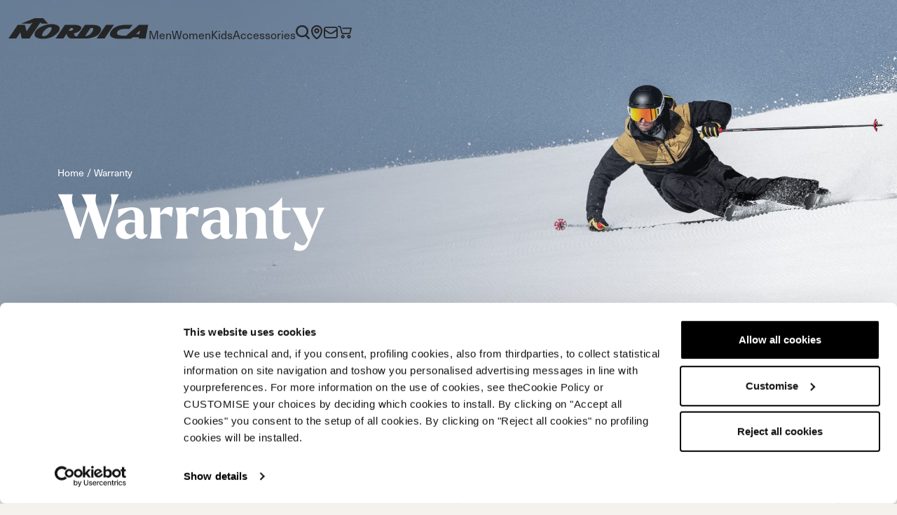

--- FILE ---
content_type: text/html; charset=UTF-8
request_url: https://www.nordica.com/lietuvos-respublika/en/warranty
body_size: 17323
content:
<!DOCTYPE html>
<html lang="en">
<head>
    <meta charset="utf-8">
    <meta name="viewport" content="width=device-width, initial-scale=1.0, maximum-scale=1.0, user-scalable=no"/>
    <title>Warranty - Nordica - Skis and Boots – Official website</title>
    <meta name="description" content="">
    
            <meta property="og:title" content="Warranty | en | Nordica - Skis and Boots – Official website Lietuvos Respublika" />
            
            <meta property="og:description" content="" />
            
            <meta property="og:locale" content="en" />
            
            <meta property="og:type" content="website" />
            
            <meta property="og:url" content="https://www.nordica.com/lietuvos-respublika/en/warranty" />
            
            <meta property="og:image" content="/assets/images/default-og-image.jpg" />
            
    <link rel="canonical" href="https://www.nordica.com/lietuvos-respublika/en/warranty" />
    <link rel="alternate" hreflang="en" href="https://www.nordica.com/global/en/warranty" />
<link rel="alternate" hreflang="fr" href="https://www.nordica.com/global/fr/warranty" />
<link rel="alternate" hreflang="de" href="https://www.nordica.com/global/de/warranty" />
<link rel="alternate" hreflang="it-IT" href="https://www.nordica.com/italia/it/warranty" />
<link rel="alternate" hreflang="de-DE" href="https://www.nordica.com/deutschland/de/warranty" />
<link rel="alternate" hreflang="de-AT" href="https://www.nordica.com/osterreich/de/warranty" />
<link rel="alternate" hreflang="fr-CH" href="https://www.nordica.com/schweiz/fr/warranty" />
<link rel="alternate" hreflang="de-CH" href="https://www.nordica.com/schweiz/de/warranty" />
<link rel="alternate" hreflang="it-CH" href="https://www.nordica.com/schweiz/it/warranty" />
<link rel="alternate" hreflang="fr-FR" href="https://www.nordica.com/france/fr/warranty" />
<link rel="alternate" hreflang="en-US" href="https://www.nordica.com/usa/en/warranty" />
<link rel="alternate" hreflang="en-CA" href="https://www.nordica.com/canada/en/warranty" />
<link rel="alternate" hreflang="fr-CA" href="https://www.nordica.com/canada/fr/warranty" />
<link rel="alternate" hreflang="ja-JP" href="https://www.nordica.com/japan/ja/warranty" />
<link rel="alternate" hreflang="hr-HR" href="https://www.nordica.com/hrvatska/hr/warranty" />
<link rel="alternate" hreflang="sl-SI" href="https://www.nordica.com/slovenija/sl/warranty" />
<link rel="alternate" hreflang="pl-PL" href="https://www.nordica.com/polska/pl/warranty" />
<link rel="alternate" hreflang="cs-CZ" href="https://www.nordica.com/ceska-republika/cs/warranty" />
<link rel="alternate" hreflang="en-GB" href="https://www.nordica.com/uk-ireland/en/warranty" />
<link rel="alternate" hreflang="sv-SE" href="https://www.nordica.com/sverige/sv/warranty" />
<link rel="alternate" hreflang="hu-HU" href="https://www.nordica.com/magyarorszag/hu/warranty" />
<link rel="alternate" hreflang="sr-Cyrl" href="https://www.nordica.com/srbija/sr/warranty" />
<link rel="alternate" hreflang="zh-Hans-CN" href="https://www.nordica.com/china/zh/warranty" />
<link rel="alternate" hreflang="en-AU" href="https://www.nordica.com/australia/en/warranty" />
<link rel="alternate" hreflang="da-DK" href="https://www.nordica.com/denmark/da/warranty" />
<link rel="alternate" hreflang="en-EE" href="https://www.nordica.com/eesti-vabariik/en/warranty" />
<link rel="alternate" hreflang="es-ES" href="https://www.nordica.com/espana/es/warranty" />
<link rel="alternate" hreflang="en-LV" href="https://www.nordica.com/latvijas-republika/en/warranty" />
<link rel="alternate" hreflang="en-LT" href="https://www.nordica.com/lietuvos-respublika/en/warranty" />
<link rel="alternate" hreflang="en-RO" href="https://www.nordica.com/romania/en/warranty" />
<link rel="alternate" hreflang="en-SK" href="https://www.nordica.com/slovenska-republika/en/warranty" />
<link rel="alternate" hreflang="en-GR" href="https://www.nordica.com/elliniki-dhimokratia/en/warranty" />
<link rel="alternate" hreflang="en-BG" href="https://www.nordica.com/republika-bulgariya/en/warranty" />

    
    
    <link rel="apple-touch-icon" sizes="180x180" href="https://www.nordica.com/assets/images/favicon/apple-touch-icon.png">
    <link rel="icon" type="image/png" sizes="32x32" href="https://www.nordica.com/assets/images/favicon/favicon-32x32.png">
    <link rel="icon" type="image/png" sizes="16x16" href="https://www.nordica.com/assets/images/favicon/favicon-16x16.png">
    <link rel="manifest" href="https://www.nordica.com/assets/images/favicon/site.webmanifest">
    <link rel="mask-icon" href="https://www.nordica.com/assets/images/favicon/safari-pinned-tab.svg" color="#5bbad5">
    <meta name="msapplication-TileColor" content="#da532c">
    <meta name="theme-color" content="#ffffff">
    
    <link rel="manifest" href="/manifest.json">
    <meta name="msapplication-TileColor" content="#ffffff">
    <meta http-equiv="Content-Type" content="text/html; charset=UTF-8">
    <meta http-equiv="X-UA-Compatible" content="ie=edge">
    <!-- <link href="//vjs.zencdn.net/6.4.0/video-js.css" rel="stylesheet" /> -->
    <link rel="stylesheet" href="https://www.nordica.com/assets/css/style.css?id=8da528712d22d69a1407b271758acda6">
    <style >[wire\:loading], [wire\:loading\.delay], [wire\:loading\.inline-block], [wire\:loading\.inline], [wire\:loading\.block], [wire\:loading\.flex], [wire\:loading\.table], [wire\:loading\.grid], [wire\:loading\.inline-flex] {display: none;}[wire\:loading\.delay\.shortest], [wire\:loading\.delay\.shorter], [wire\:loading\.delay\.short], [wire\:loading\.delay\.long], [wire\:loading\.delay\.longer], [wire\:loading\.delay\.longest] {display:none;}[wire\:offline] {display: none;}[wire\:dirty]:not(textarea):not(input):not(select) {display: none;}input:-webkit-autofill, select:-webkit-autofill, textarea:-webkit-autofill {animation-duration: 50000s;animation-name: livewireautofill;}@keyframes livewireautofill { from {} }</style>
            <script data-cookieconsent="statistics">
            // creazione di un dataLayer vuoto
            window.dataLayer = window.dataLayer || [];
            // impostazione delle variabili, esempio per utente loggato che visita un sito it con lingua it
            window.dataLayer.push({
                'page_lang': 'en',
                'page_country': 'Lietuvos Respublika'
            })

            // impostazione dei consensi di default per il consent mode
            function gtag() {
                dataLayer.push(arguments);
            }

            gtag('consent', 'default', {
                ad_storage: 'denied',
                analytics_storage: 'denied',
                wait_for_update: 2000
            });
        </script>
        <!-- Google Tag Manager -->
        <script data-cookieconsent="statistics">
            (function (w, d, s, l, i) {
                w[l] = w[l] || [];
                w[l].push({
                    'gtm.start':
                        new Date().getTime(), event: 'gtm.js'
                });
                var f = d.getElementsByTagName(s)[0],
                    j = d.createElement(s), dl = l != 'dataLayer' ? '&l=' + l : '';
                j.async = true;
                j.src =
                    'https://analytics.nordica.com/gtm.js?id=' + i + dl;
                f.parentNode.insertBefore(j, f);
            })(window, document, 'script', 'dataLayer', 'GTM-NG45575');
        </script>
        <!-- End Google Tag Manager -->
        <script id="Cookiebot" src="https://consent.cookiebot.com/uc.js"
                data-cbid="12e34543-739e-4599-a18b-77d8d8da2bd0" data-blockingmode="auto"
                type="text/javascript"></script>
    </head>
<body class="">
    <div id="main-header-container" class="main-header__container --shadow"
         data-theme="navbar-dark"
         aria-label="Main menu">
        <header id="main-header" class="main-header d-xl-none --mobile">
    <div class="container">
        <nav class="main-header__inner">
            
            <div class="row row-cols-3 flex-grow-1">
                
                <div class="col d-flex align-items-center">
                    <div class="btn-reset d-flex align-items-center gap-2" id="mobile-menu-trigger">
                        <svg class="burger-menu-icon" width="22" height="20" viewBox="0 0 22 20" fill="none"
                             xmlns="http://www.w3.org/2000/svg">
                            <path class="burger-menu-icon__line burger-menu-icon__line--top" d="M1 4H21"
                                  stroke="currentColor"
                                  stroke-width="2" stroke-linecap="round"/>
                            <path class="burger-menu-icon__line burger-menu-icon__line--middle" d="M1 10H21"
                                  stroke="currentColor"
                                  stroke-width="2" stroke-linecap="round"/>
                            <path class="burger-menu-icon__line burger-menu-icon__line--bottom" d="M1 16H13"
                                  stroke="currentColor"
                                  stroke-width="2" stroke-linecap="round"/>
                        </svg>
                        Menu
                    </div>
                </div>

                
                <div class="col d-flex justify-content-center">
                    <figure class="main-header__logo d-flex justify-content-center">
                        <img src="https://www.nordica.com/assets/images/nordica-collapsed.svg" alt="Nordica">

                        <a class="stretched-link"
                           href="https://www.nordica.com/lietuvos-respublika/en"></a>
                    </figure>
                </div>

                
                <div class="col d-flex align-items-center justify-content-end gap-4 gap-md-5">
                    <ul role="menu" class="main-menu main-menu-extra">
                        
                        <li class="main-menu-extra__item">
                            <button class="main-menu__voice main-menu-extra__voice icon icon--search"
                                    id="mobile-search-trigger"
                                    aria-expanded="false"
                                    aria-haspopup="true">
                            </button>
                        </li>

                        
                                                                                    <li class="main-menu-extra__item">
                                    <a href="https://www.nordica.com/lietuvos-respublika/en/shopify-cart"
                                       class="main-menu-extra__voice">
                                        <span class="icon icon--cart align-middle"></span>
                                        <sup class="cart-notify d-none"></sup>
                                    </a>
                                </li>
                                <input type="hidden" id="ajax-get-quantity"
                                       value="https://www.nordica.com/lietuvos-respublika/en/ajax/cart-quantity-session"
                                                                        </ul>
                </div>
            </div>

            
            <div id="main-menu-offcanvas" class="main-menu-offcanvas">
                <div class="main-menu-offcanvas__content">
                    
                    <div class="main-menu-offcanvas__header py-4 py-md-5">
                        <a href="https://www.nordica.com/lietuvos-respublika/en">
                            <img class="navbar-brand__image d-xl-none"
                                 src="https://www.nordica.com/assets/images/nordica-collapsed.svg"
                                 alt="Nordica">
                        </a>
                    </div>

                    
                    <div class="position-relative">
                        <ul class="menu-offcanvas-nav list-unstyled">
                                                            <li class="menu-offcanvas-nav__item">
                                    
                                    <div class="menu-offcanvas-nav__btn has-text-animated-fade py-5"
                                         role="button"
                                         type="button"
                                         data-menu-trigger
                                         data-menu-target="#menu-offcanvas-subNav-0">
                                        <div class="text-animated-fade h2">
                                            Men
                                        </div>
                                        <span class="icon icon--chevron-right pe-none"></span>
                                    </div>

                                    
                                                                            <div id="menu-offcanvas-subNav-0" class="menu-offcanvas-subNav"
                                             data-lenis-prevent>
                                            
                                            <div class="menu-offcanvas-subNav__btn py-5" role="button"
                                                 type="button">
                                                <div class="h2 fw-light">
                                                    Men
                                                </div>

                                                <div class="d-flex align-items-center gap-2">
                                                    <div
                                                        class="menu-offcanvas-subNav__btn-icon icon icon--chevron-right"
                                                        style="transform: rotate(180deg)"></div>
                                                    <span
                                                        class="menu-offcanvas-subNav__btn-back">Back</span>
                                                </div>
                                            </div>

                                            
                                            
                                            <div class="accordion" id="accordion-7BLEeA">
    <div class="accordion-item has-text-animated-fade">
    <div class="accordion-header h2">
        <button class="accordion-button collapsed" type="button" data-bs-toggle="collapse"
                data-bs-target="#accordionItem-veYRA8" aria-expanded=""
                aria-controls="accordionItem-veYRA8">
            <span class="accordion-button-open"><span class="text-animated-fade">
                                                                        Skis
                                                                    </span></span>
            <span class="accordion-button-close d-none">Close</span>
        </button>
    </div>
            <div id="accordionItem-veYRA8" class="accordion-collapse collapse ">
            <div class="accordion-body">
                <div class="d-flex flex-column gap-4">
                                                                                                                                                                                                                                                                                                                                                                                <div
                                                                                    class="d-flex flex-column align-items-start gap-1">
                                                                                    <a class="nav-link menulv4"
                                                                                       href="https://www.nordica.com/lietuvos-respublika/en/collection/men/skis/dobermann-dc"
                                                                                       data-value-lv1="Men"
                                                                                       data-value-lv2="SKIS"
                                                                                       data-value-lv3=""
                                                                                       data-value-lv4="Dobermann DC">
                                                                                        <div
                                                                                            class="h3 ">Dobermann DC</div>
                                                                                    </a>

                                                                                    <a class="fs-xs menulv4 "
                                                                                       href="https://www.nordica.com/lietuvos-respublika/en/products-list/men/skis/on-piste"
                                                                                       data-value-lv1="Men"
                                                                                       data-value-lv2="SKIS"
                                                                                       data-value-lv3="On Piste"
                                                                                       data-value-lv4="Dobermann DC">
                                                                                        On Piste
                                                                                    </a>
                                                                                </div>
                                                                                                                                                                                                                                                                                                                                                                                                                                                                                                                                    <div
                                                                                    class="d-flex flex-column align-items-start gap-1">
                                                                                    <a class="nav-link menulv4"
                                                                                       href="https://www.nordica.com/lietuvos-respublika/en/collection/men/skis/spitfire"
                                                                                       data-value-lv1="Men"
                                                                                       data-value-lv2="SKIS"
                                                                                       data-value-lv3=""
                                                                                       data-value-lv4="Spitfire DC">
                                                                                        <div
                                                                                            class="h3 ">Spitfire DC</div>
                                                                                    </a>

                                                                                    <a class="fs-xs menulv4 "
                                                                                       href="https://www.nordica.com/lietuvos-respublika/en/products-list/men/skis/on-piste"
                                                                                       data-value-lv1="Men"
                                                                                       data-value-lv2="SKIS"
                                                                                       data-value-lv3="On Piste"
                                                                                       data-value-lv4="Spitfire DC">
                                                                                        On Piste
                                                                                    </a>
                                                                                </div>
                                                                                                                                                                                                                                                                                                                                                                                                                                                                                                                                    <div
                                                                                    class="d-flex flex-column align-items-start gap-1">
                                                                                    <a class="nav-link menulv4"
                                                                                       href="https://www.nordica.com/lietuvos-respublika/en/collection/men/skis/steadfast"
                                                                                       data-value-lv1="Men"
                                                                                       data-value-lv2="SKIS"
                                                                                       data-value-lv3=""
                                                                                       data-value-lv4="Steadfast">
                                                                                        <div
                                                                                            class="h3 ">Steadfast</div>
                                                                                    </a>

                                                                                    <a class="fs-xs menulv4 "
                                                                                       href="https://www.nordica.com/lietuvos-respublika/en/products-list/men/skis/all-mountain"
                                                                                       data-value-lv1="Men"
                                                                                       data-value-lv2="SKIS"
                                                                                       data-value-lv3="All Mountain"
                                                                                       data-value-lv4="Steadfast">
                                                                                        All Mountain
                                                                                    </a>
                                                                                </div>
                                                                                                                                                                                                                                                                                                                                                                                                                                                                                                                                    <div
                                                                                    class="d-flex flex-column align-items-start gap-1">
                                                                                    <a class="nav-link menulv4"
                                                                                       href="https://www.nordica.com/lietuvos-respublika/en/collection/men/skis/enforcer"
                                                                                       data-value-lv1="Men"
                                                                                       data-value-lv2="SKIS"
                                                                                       data-value-lv3=""
                                                                                       data-value-lv4="Enforcer">
                                                                                        <div
                                                                                            class="h3 ">Enforcer</div>
                                                                                    </a>

                                                                                    <a class="fs-xs menulv4 "
                                                                                       href="https://www.nordica.com/lietuvos-respublika/en/products-list/men/skis/all-mountain"
                                                                                       data-value-lv1="Men"
                                                                                       data-value-lv2="SKIS"
                                                                                       data-value-lv3="All Mountain"
                                                                                       data-value-lv4="Enforcer">
                                                                                        All Mountain
                                                                                    </a>
                                                                                </div>
                                                                                                                                                                                                                                                                                                                                                                                                                                                                                                                                    <div
                                                                                    class="d-flex flex-column align-items-start gap-1">
                                                                                    <a class="nav-link menulv4"
                                                                                       href="https://www.nordica.com/lietuvos-respublika/en/collection/men/skis/unlimited"
                                                                                       data-value-lv1="Men"
                                                                                       data-value-lv2="SKIS"
                                                                                       data-value-lv3=""
                                                                                       data-value-lv4="Unlimited">
                                                                                        <div
                                                                                            class="h3 ">Unlimited</div>
                                                                                    </a>

                                                                                    <a class="fs-xs menulv4 "
                                                                                       href="https://www.nordica.com/lietuvos-respublika/en/products-list/men/skis/all-mountain-tour"
                                                                                       data-value-lv1="Men"
                                                                                       data-value-lv2="SKIS"
                                                                                       data-value-lv3="All Mountain Touring"
                                                                                       data-value-lv4="Unlimited">
                                                                                        All Mountain Touring
                                                                                    </a>
                                                                                </div>
                                                                                                                                                                                                                                                                                                                                                                                                                                                                                                                                    <div
                                                                                    class="d-flex flex-column align-items-start gap-1">
                                                                                    <a class="nav-link menulv4"
                                                                                       href="https://www.nordica.com/lietuvos-respublika/en/collection/men/skis/unleashed"
                                                                                       data-value-lv1="Men"
                                                                                       data-value-lv2="SKIS"
                                                                                       data-value-lv3=""
                                                                                       data-value-lv4="Unleashed">
                                                                                        <div
                                                                                            class="h3 ">Unleashed</div>
                                                                                    </a>

                                                                                    <a class="fs-xs menulv4 "
                                                                                       href="https://www.nordica.com/lietuvos-respublika/en/products-list/men/skis/freeski"
                                                                                       data-value-lv1="Men"
                                                                                       data-value-lv2="SKIS"
                                                                                       data-value-lv3="Freeride"
                                                                                       data-value-lv4="Unleashed">
                                                                                        Freeride
                                                                                    </a>
                                                                                </div>
                                                                                                                                                                                                                                                                                                                                                                                                                                                                                                                                    <div
                                                                                    class="d-flex flex-column align-items-start gap-1">
                                                                                    <a class="nav-link menulv4"
                                                                                       href="https://www.nordica.com/lietuvos-respublika/en/collection/men/skis/dobermann-fis"
                                                                                       data-value-lv1="Men"
                                                                                       data-value-lv2="SKIS"
                                                                                       data-value-lv3=""
                                                                                       data-value-lv4="Dobermann Fis">
                                                                                        <div
                                                                                            class="h3 ">Dobermann Fis</div>
                                                                                    </a>

                                                                                    <a class="fs-xs menulv4 "
                                                                                       href="https://www.nordica.com/lietuvos-respublika/en/products-list/men/skis/dobermann-fis"
                                                                                       data-value-lv1="Men"
                                                                                       data-value-lv2="SKIS"
                                                                                       data-value-lv3="Race"
                                                                                       data-value-lv4="Dobermann Fis">
                                                                                        Race
                                                                                    </a>
                                                                                </div>
                                                                                                                                                                                                                                                                                                                                                                                                                                                    <a href="javascript:;"
                                                                               data-value-lv1="Men"
                                                                               data-value-lv2="SKIS"
                                                                               data-value-lv3=""
                                                                               data-value-lv4=""
                                                                               class="menulv4">
                                                                                <h3 class=""></h3>
                                                                            </a>
                                                                                                                                            
                                                                    <div>
                                                                        <a class="btn btn-cta btn-outline-dark w-100 menulv3"
                                                                           href="https://www.nordica.com/lietuvos-respublika/en/products-list/men/skis"
                                                                           data-value-lv1="Men"
                                                                           data-value-lv2="SKIS"
                                                                           data-value-lv3="view_all"
                                                                        >
                                                                            All
                                                                        </a>
                                                                    </div>
                                                                </div>
            </div>
        </div>
    </div>
                                                                                                                                                                                                                
                                                        <div class="accordion-item has-text-animated-fade">
    <div class="accordion-header h2">
        <button class="accordion-button collapsed" type="button" data-bs-toggle="collapse"
                data-bs-target="#accordionItem-otALUU" aria-expanded=""
                aria-controls="accordionItem-otALUU">
            <span class="accordion-button-open"><span class="text-animated-fade">
                                                                        Boots
                                                                    </span></span>
            <span class="accordion-button-close d-none">Close</span>
        </button>
    </div>
            <div id="accordionItem-otALUU" class="accordion-collapse collapse ">
            <div class="accordion-body">
                <div class="d-flex flex-column gap-4">
                                                                                                                                                                                                                                                                                                                                                                                <div
                                                                                    class="d-flex flex-column align-items-start gap-1">
                                                                                    <a class="nav-link menulv4"
                                                                                       href="https://www.nordica.com/lietuvos-respublika/en/collection/men/boots/dobermann-5"
                                                                                       data-value-lv1="Men"
                                                                                       data-value-lv2="Boots"
                                                                                       data-value-lv3=""
                                                                                       data-value-lv4="Dobermann 5">
                                                                                        <div
                                                                                            class="h3 ">Dobermann 5</div>
                                                                                    </a>

                                                                                    <a class="fs-xs menulv4 "
                                                                                       href="https://www.nordica.com/lietuvos-respublika/en/products-list/men/boots/narrow-96mm"
                                                                                       data-value-lv1="Men"
                                                                                       data-value-lv2="Boots"
                                                                                       data-value-lv3="Narrow (96mm)"
                                                                                       data-value-lv4="Dobermann 5">
                                                                                        Narrow (96mm)
                                                                                    </a>
                                                                                </div>
                                                                                                                                                                                                                                                                                                                                                                                                                                                                                                                                    <div
                                                                                    class="d-flex flex-column align-items-start gap-1">
                                                                                    <a class="nav-link menulv4"
                                                                                       href="https://www.nordica.com/lietuvos-respublika/en/collection/men/boots/promachine"
                                                                                       data-value-lv1="Men"
                                                                                       data-value-lv2="Boots"
                                                                                       data-value-lv3=""
                                                                                       data-value-lv4="Promachine">
                                                                                        <div
                                                                                            class="h3 ">Promachine</div>
                                                                                    </a>

                                                                                    <a class="fs-xs menulv4 "
                                                                                       href="https://www.nordica.com/lietuvos-respublika/en/products-list/men/boots/narrow-98mm"
                                                                                       data-value-lv1="Men"
                                                                                       data-value-lv2="Boots"
                                                                                       data-value-lv3="Narrow (98mm)"
                                                                                       data-value-lv4="Promachine">
                                                                                        Narrow (98mm)
                                                                                    </a>
                                                                                </div>
                                                                                                                                                                                                                                                                                                                                                                                                                                                                                                                                    <div
                                                                                    class="d-flex flex-column align-items-start gap-1">
                                                                                    <a class="nav-link menulv4"
                                                                                       href="https://www.nordica.com/lietuvos-respublika/en/collection/men/boots/unlimited-skiboots"
                                                                                       data-value-lv1="Men"
                                                                                       data-value-lv2="Boots"
                                                                                       data-value-lv3=""
                                                                                       data-value-lv4="Unlimited">
                                                                                        <div
                                                                                            class="h3 ">Unlimited</div>
                                                                                    </a>

                                                                                    <a class="fs-xs menulv4 "
                                                                                       href="https://www.nordica.com/lietuvos-respublika/en/products-list/men/boots/medium-99mm"
                                                                                       data-value-lv1="Men"
                                                                                       data-value-lv2="Boots"
                                                                                       data-value-lv3="Medium (99mm)"
                                                                                       data-value-lv4="Unlimited">
                                                                                        Medium (99mm)
                                                                                    </a>
                                                                                </div>
                                                                                                                                                                                                                                                                                                                                                                                                                                                                                                                                    <div
                                                                                    class="d-flex flex-column align-items-start gap-1">
                                                                                    <a class="nav-link menulv4"
                                                                                       href="https://www.nordica.com/lietuvos-respublika/en/collection/men/boots/hf-s"
                                                                                       data-value-lv1="Men"
                                                                                       data-value-lv2="Boots"
                                                                                       data-value-lv3=""
                                                                                       data-value-lv4="HF S">
                                                                                        <div
                                                                                            class="h3 ">HF S</div>
                                                                                    </a>

                                                                                    <a class="fs-xs menulv4 "
                                                                                       href="https://www.nordica.com/lietuvos-respublika/en/products-list/men/boots/medium-100mm"
                                                                                       data-value-lv1="Men"
                                                                                       data-value-lv2="Boots"
                                                                                       data-value-lv3="Medium (100mm)"
                                                                                       data-value-lv4="HF S">
                                                                                        Medium (100mm)
                                                                                    </a>
                                                                                </div>
                                                                                                                                                                                                                                                                                                                                                                                                                                                                                                                                    <div
                                                                                    class="d-flex flex-column align-items-start gap-1">
                                                                                    <a class="nav-link menulv4"
                                                                                       href="https://www.nordica.com/lietuvos-respublika/en/collection/men/boots/speedmachine"
                                                                                       data-value-lv1="Men"
                                                                                       data-value-lv2="Boots"
                                                                                       data-value-lv3=""
                                                                                       data-value-lv4="Speedmachine">
                                                                                        <div
                                                                                            class="h3 ">Speedmachine</div>
                                                                                    </a>

                                                                                    <a class="fs-xs menulv4 "
                                                                                       href="https://www.nordica.com/lietuvos-respublika/en/products-list/men/boots/medium-100mm"
                                                                                       data-value-lv1="Men"
                                                                                       data-value-lv2="Boots"
                                                                                       data-value-lv3="Medium (100mm)"
                                                                                       data-value-lv4="Speedmachine">
                                                                                        Medium (100mm)
                                                                                    </a>
                                                                                </div>
                                                                                                                                                                                                                                                                                                                                                                                                                                                                                                                                    <div
                                                                                    class="d-flex flex-column align-items-start gap-1">
                                                                                    <a class="nav-link menulv4"
                                                                                       href="https://www.nordica.com/lietuvos-respublika/en/collection/men/boots/hf"
                                                                                       data-value-lv1="Men"
                                                                                       data-value-lv2="Boots"
                                                                                       data-value-lv3=""
                                                                                       data-value-lv4="HF">
                                                                                        <div
                                                                                            class="h3 ">HF</div>
                                                                                    </a>

                                                                                    <a class="fs-xs menulv4 "
                                                                                       href="https://www.nordica.com/lietuvos-respublika/en/products-list/men/boots/medium-wide-102mm-2"
                                                                                       data-value-lv1="Men"
                                                                                       data-value-lv2="Boots"
                                                                                       data-value-lv3="Medium Wide (102mm)"
                                                                                       data-value-lv4="HF">
                                                                                        Medium Wide (102mm)
                                                                                    </a>
                                                                                </div>
                                                                                                                                                                                                                                                                                                                                                                                                                                                                                                                                    <div
                                                                                    class="d-flex flex-column align-items-start gap-1">
                                                                                    <a class="nav-link menulv4"
                                                                                       href="https://www.nordica.com/lietuvos-respublika/en/collection/men/boots/sportmachine"
                                                                                       data-value-lv1="Men"
                                                                                       data-value-lv2="Boots"
                                                                                       data-value-lv3=""
                                                                                       data-value-lv4="Sportmachine">
                                                                                        <div
                                                                                            class="h3 ">Sportmachine</div>
                                                                                    </a>

                                                                                    <a class="fs-xs menulv4 "
                                                                                       href="https://www.nordica.com/lietuvos-respublika/en/products-list/men/boots/medium-wide-102mm-2"
                                                                                       data-value-lv1="Men"
                                                                                       data-value-lv2="Boots"
                                                                                       data-value-lv3="Medium Wide (102mm)"
                                                                                       data-value-lv4="Sportmachine">
                                                                                        Medium Wide (102mm)
                                                                                    </a>
                                                                                </div>
                                                                                                                                                                                                                                                                                                                                                                                                                                                                                                                                    <div
                                                                                    class="d-flex flex-column align-items-start gap-1">
                                                                                    <a class="nav-link menulv4"
                                                                                       href="https://www.nordica.com/lietuvos-respublika/en/collection/men/boots/the-cruise"
                                                                                       data-value-lv1="Men"
                                                                                       data-value-lv2="Boots"
                                                                                       data-value-lv3=""
                                                                                       data-value-lv4="Cruise">
                                                                                        <div
                                                                                            class="h3 ">Cruise</div>
                                                                                    </a>

                                                                                    <a class="fs-xs menulv4 "
                                                                                       href="https://www.nordica.com/lietuvos-respublika/en/products-list/men/boots/wide-104mm"
                                                                                       data-value-lv1="Men"
                                                                                       data-value-lv2="Boots"
                                                                                       data-value-lv3="Wide (104mm)"
                                                                                       data-value-lv4="Cruise">
                                                                                        Wide (104mm)
                                                                                    </a>
                                                                                </div>
                                                                                                                                                                                                                                                                                                                                                                                                                                                                                                                                    <div
                                                                                    class="d-flex flex-column align-items-start gap-1">
                                                                                    <a class="nav-link menulv4"
                                                                                       href="https://www.nordica.com/lietuvos-respublika/en/collection/men/boots/dobermann-5-rd"
                                                                                       data-value-lv1="Men"
                                                                                       data-value-lv2="Boots"
                                                                                       data-value-lv3=""
                                                                                       data-value-lv4="Dobermann 5 RD">
                                                                                        <div
                                                                                            class="h3 ">Dobermann 5 RD</div>
                                                                                    </a>

                                                                                    <a class="fs-xs menulv4 "
                                                                                       href="https://www.nordica.com/lietuvos-respublika/en/products-list/men/boots/race-93mm"
                                                                                       data-value-lv1="Men"
                                                                                       data-value-lv2="Boots"
                                                                                       data-value-lv3="Race (93mm)"
                                                                                       data-value-lv4="Dobermann 5 RD">
                                                                                        Race (93mm)
                                                                                    </a>
                                                                                </div>
                                                                                                                                                                                                                        
                                                                    <div>
                                                                        <a class="btn btn-cta btn-outline-dark w-100 menulv3"
                                                                           href="https://www.nordica.com/lietuvos-respublika/en/products-list/men/boots"
                                                                           data-value-lv1="Men"
                                                                           data-value-lv2="Boots"
                                                                           data-value-lv3="view_all"
                                                                        >
                                                                            All
                                                                        </a>
                                                                    </div>
                                                                </div>
            </div>
        </div>
    </div>
</div>
                                        </div>
                                                                    </li>
                                                            <li class="menu-offcanvas-nav__item">
                                    
                                    <div class="menu-offcanvas-nav__btn has-text-animated-fade py-5"
                                         role="button"
                                         type="button"
                                         data-menu-trigger
                                         data-menu-target="#menu-offcanvas-subNav-1">
                                        <div class="text-animated-fade h2">
                                            Women
                                        </div>
                                        <span class="icon icon--chevron-right pe-none"></span>
                                    </div>

                                    
                                                                            <div id="menu-offcanvas-subNav-1" class="menu-offcanvas-subNav"
                                             data-lenis-prevent>
                                            
                                            <div class="menu-offcanvas-subNav__btn py-5" role="button"
                                                 type="button">
                                                <div class="h2 fw-light">
                                                    Women
                                                </div>

                                                <div class="d-flex align-items-center gap-2">
                                                    <div
                                                        class="menu-offcanvas-subNav__btn-icon icon icon--chevron-right"
                                                        style="transform: rotate(180deg)"></div>
                                                    <span
                                                        class="menu-offcanvas-subNav__btn-back">Back</span>
                                                </div>
                                            </div>

                                            
                                            
                                            <div class="accordion" id="accordion-TXKpyp">
    <div class="accordion-item has-text-animated-fade">
    <div class="accordion-header h2">
        <button class="accordion-button collapsed" type="button" data-bs-toggle="collapse"
                data-bs-target="#accordionItem-owuUCo" aria-expanded=""
                aria-controls="accordionItem-owuUCo">
            <span class="accordion-button-open"><span class="text-animated-fade">
                                                                        Skis
                                                                    </span></span>
            <span class="accordion-button-close d-none">Close</span>
        </button>
    </div>
            <div id="accordionItem-owuUCo" class="accordion-collapse collapse ">
            <div class="accordion-body">
                <div class="d-flex flex-column gap-4">
                                                                                                                                                                                                                                                                                                                                                                                <div
                                                                                    class="d-flex flex-column align-items-start gap-1">
                                                                                    <a class="nav-link menulv4"
                                                                                       href="https://www.nordica.com/lietuvos-respublika/en/collection/women/skis/dobermann-dc"
                                                                                       data-value-lv1="Women"
                                                                                       data-value-lv2="SKIS"
                                                                                       data-value-lv3=""
                                                                                       data-value-lv4="Dobermann DC">
                                                                                        <div
                                                                                            class="h3 ">Dobermann DC</div>
                                                                                    </a>

                                                                                    <a class="fs-xs menulv4 "
                                                                                       href="https://www.nordica.com/lietuvos-respublika/en/products-list/women/skis/on-piste"
                                                                                       data-value-lv1="Women"
                                                                                       data-value-lv2="SKIS"
                                                                                       data-value-lv3="On Piste"
                                                                                       data-value-lv4="Dobermann DC">
                                                                                        On Piste
                                                                                    </a>
                                                                                </div>
                                                                                                                                                                                                                                                                                                                                                                                                                                                                                                                                    <div
                                                                                    class="d-flex flex-column align-items-start gap-1">
                                                                                    <a class="nav-link menulv4"
                                                                                       href="https://www.nordica.com/lietuvos-respublika/en/collection/women/skis/spitfire"
                                                                                       data-value-lv1="Women"
                                                                                       data-value-lv2="SKIS"
                                                                                       data-value-lv3=""
                                                                                       data-value-lv4="Spitfire DC">
                                                                                        <div
                                                                                            class="h3 ">Spitfire DC</div>
                                                                                    </a>

                                                                                    <a class="fs-xs menulv4 "
                                                                                       href="https://www.nordica.com/lietuvos-respublika/en/products-list/women/skis/on-piste"
                                                                                       data-value-lv1="Women"
                                                                                       data-value-lv2="SKIS"
                                                                                       data-value-lv3="On Piste"
                                                                                       data-value-lv4="Spitfire DC">
                                                                                        On Piste
                                                                                    </a>
                                                                                </div>
                                                                                                                                                                                                                                                                                                                                                                                                                                                                                                                                    <div
                                                                                    class="d-flex flex-column align-items-start gap-1">
                                                                                    <a class="nav-link menulv4"
                                                                                       href="https://www.nordica.com/lietuvos-respublika/en/collection/women/skis/belle"
                                                                                       data-value-lv1="Women"
                                                                                       data-value-lv2="SKIS"
                                                                                       data-value-lv3=""
                                                                                       data-value-lv4="Belle">
                                                                                        <div
                                                                                            class="h3 ">Belle</div>
                                                                                    </a>

                                                                                    <a class="fs-xs menulv4 "
                                                                                       href="https://www.nordica.com/lietuvos-respublika/en/products-list/women/skis/on-piste"
                                                                                       data-value-lv1="Women"
                                                                                       data-value-lv2="SKIS"
                                                                                       data-value-lv3="On Piste"
                                                                                       data-value-lv4="Belle">
                                                                                        On Piste
                                                                                    </a>
                                                                                </div>
                                                                                                                                                                                                                                                                                                                                                                                                                                                                                                                                    <div
                                                                                    class="d-flex flex-column align-items-start gap-1">
                                                                                    <a class="nav-link menulv4"
                                                                                       href="https://www.nordica.com/lietuvos-respublika/en/collection/women/skis/santa-ana"
                                                                                       data-value-lv1="Women"
                                                                                       data-value-lv2="SKIS"
                                                                                       data-value-lv3=""
                                                                                       data-value-lv4="Santa Ana">
                                                                                        <div
                                                                                            class="h3 ">Santa Ana</div>
                                                                                    </a>

                                                                                    <a class="fs-xs menulv4 "
                                                                                       href="https://www.nordica.com/lietuvos-respublika/en/products-list/women/skis/all-mountain"
                                                                                       data-value-lv1="Women"
                                                                                       data-value-lv2="SKIS"
                                                                                       data-value-lv3="All Mountain"
                                                                                       data-value-lv4="Santa Ana">
                                                                                        All Mountain
                                                                                    </a>
                                                                                </div>
                                                                                                                                                                                                                                                                                                                                                                                                                                                                                                                                    <div
                                                                                    class="d-flex flex-column align-items-start gap-1">
                                                                                    <a class="nav-link menulv4"
                                                                                       href="https://www.nordica.com/lietuvos-respublika/en/collection/women/skis/wild-belle"
                                                                                       data-value-lv1="Women"
                                                                                       data-value-lv2="SKIS"
                                                                                       data-value-lv3=""
                                                                                       data-value-lv4="Wild Belle">
                                                                                        <div
                                                                                            class="h3 ">Wild Belle</div>
                                                                                    </a>

                                                                                    <a class="fs-xs menulv4 "
                                                                                       href="https://www.nordica.com/lietuvos-respublika/en/products-list/women/skis/all-mountain"
                                                                                       data-value-lv1="Women"
                                                                                       data-value-lv2="SKIS"
                                                                                       data-value-lv3="All Mountain"
                                                                                       data-value-lv4="Wild Belle">
                                                                                        All Mountain
                                                                                    </a>
                                                                                </div>
                                                                                                                                                                                                                                                                                                                                                                                                                                                                                                                                    <div
                                                                                    class="d-flex flex-column align-items-start gap-1">
                                                                                    <a class="nav-link menulv4"
                                                                                       href="https://www.nordica.com/lietuvos-respublika/en/collection/women/skis/unlimited"
                                                                                       data-value-lv1="Women"
                                                                                       data-value-lv2="SKIS"
                                                                                       data-value-lv3=""
                                                                                       data-value-lv4="Unlimited">
                                                                                        <div
                                                                                            class="h3 ">Unlimited</div>
                                                                                    </a>

                                                                                    <a class="fs-xs menulv4 "
                                                                                       href="https://www.nordica.com/lietuvos-respublika/en/products-list/women/skis/all-mountain-tour"
                                                                                       data-value-lv1="Women"
                                                                                       data-value-lv2="SKIS"
                                                                                       data-value-lv3="All Mountain Touring"
                                                                                       data-value-lv4="Unlimited">
                                                                                        All Mountain Touring
                                                                                    </a>
                                                                                </div>
                                                                                                                                                                                                                                                                                                                                                                                                                                                                                                                                    <div
                                                                                    class="d-flex flex-column align-items-start gap-1">
                                                                                    <a class="nav-link menulv4"
                                                                                       href="https://www.nordica.com/lietuvos-respublika/en/collection/women/skis/unleashed"
                                                                                       data-value-lv1="Women"
                                                                                       data-value-lv2="SKIS"
                                                                                       data-value-lv3=""
                                                                                       data-value-lv4="Unleashed">
                                                                                        <div
                                                                                            class="h3 ">Unleashed</div>
                                                                                    </a>

                                                                                    <a class="fs-xs menulv4 "
                                                                                       href="https://www.nordica.com/lietuvos-respublika/en/products-list/women/skis/freeski"
                                                                                       data-value-lv1="Women"
                                                                                       data-value-lv2="SKIS"
                                                                                       data-value-lv3="Freeride"
                                                                                       data-value-lv4="Unleashed">
                                                                                        Freeride
                                                                                    </a>
                                                                                </div>
                                                                                                                                                                                                                                                                                                                                                                                                                                                                                                                                    <div
                                                                                    class="d-flex flex-column align-items-start gap-1">
                                                                                    <a class="nav-link menulv4"
                                                                                       href="https://www.nordica.com/lietuvos-respublika/en/collection/women/skis/dobermann-fis"
                                                                                       data-value-lv1="Women"
                                                                                       data-value-lv2="SKIS"
                                                                                       data-value-lv3=""
                                                                                       data-value-lv4="Dobermann FIS">
                                                                                        <div
                                                                                            class="h3 ">Dobermann FIS</div>
                                                                                    </a>

                                                                                    <a class="fs-xs menulv4 "
                                                                                       href="https://www.nordica.com/lietuvos-respublika/en/products-list/women/skis/race"
                                                                                       data-value-lv1="Women"
                                                                                       data-value-lv2="SKIS"
                                                                                       data-value-lv3="Race"
                                                                                       data-value-lv4="Dobermann FIS">
                                                                                        Race
                                                                                    </a>
                                                                                </div>
                                                                                                                                                                                                                                                                                                                                                                                                                                                    <a href="javascript:;"
                                                                               data-value-lv1="Women"
                                                                               data-value-lv2="SKIS"
                                                                               data-value-lv3=""
                                                                               data-value-lv4=""
                                                                               class="menulv4">
                                                                                <h3 class=""></h3>
                                                                            </a>
                                                                                                                                            
                                                                    <div>
                                                                        <a class="btn btn-cta btn-outline-dark w-100 menulv3"
                                                                           href="https://www.nordica.com/lietuvos-respublika/en/products-list/women/skis"
                                                                           data-value-lv1="Women"
                                                                           data-value-lv2="SKIS"
                                                                           data-value-lv3="view_all"
                                                                        >
                                                                            All
                                                                        </a>
                                                                    </div>
                                                                </div>
            </div>
        </div>
    </div>
                                                                                                                                                                                                                
                                                        <div class="accordion-item has-text-animated-fade">
    <div class="accordion-header h2">
        <button class="accordion-button collapsed" type="button" data-bs-toggle="collapse"
                data-bs-target="#accordionItem-EV4lCS" aria-expanded=""
                aria-controls="accordionItem-EV4lCS">
            <span class="accordion-button-open"><span class="text-animated-fade">
                                                                        Boots
                                                                    </span></span>
            <span class="accordion-button-close d-none">Close</span>
        </button>
    </div>
            <div id="accordionItem-EV4lCS" class="accordion-collapse collapse ">
            <div class="accordion-body">
                <div class="d-flex flex-column gap-4">
                                                                                                                                                                                                                                                                                                                                                                                <div
                                                                                    class="d-flex flex-column align-items-start gap-1">
                                                                                    <a class="nav-link menulv4"
                                                                                       href="https://www.nordica.com/lietuvos-respublika/en/collection/women/boots/dobermann-5"
                                                                                       data-value-lv1="Women"
                                                                                       data-value-lv2="Boots"
                                                                                       data-value-lv3=""
                                                                                       data-value-lv4="Dobermann 5">
                                                                                        <div
                                                                                            class="h3 ">Dobermann 5</div>
                                                                                    </a>

                                                                                    <a class="fs-xs menulv4 "
                                                                                       href="https://www.nordica.com/lietuvos-respublika/en/products-list/women/boots/narrow-96mm"
                                                                                       data-value-lv1="Women"
                                                                                       data-value-lv2="Boots"
                                                                                       data-value-lv3="Narrow (96mm)"
                                                                                       data-value-lv4="Dobermann 5">
                                                                                        Narrow (96mm)
                                                                                    </a>
                                                                                </div>
                                                                                                                                                                                                                                                                                                                                                                                                                                                                                                                                    <div
                                                                                    class="d-flex flex-column align-items-start gap-1">
                                                                                    <a class="nav-link menulv4"
                                                                                       href="https://www.nordica.com/lietuvos-respublika/en/collection/women/boots/promachine"
                                                                                       data-value-lv1="Women"
                                                                                       data-value-lv2="Boots"
                                                                                       data-value-lv3=""
                                                                                       data-value-lv4="Promachine">
                                                                                        <div
                                                                                            class="h3 ">Promachine</div>
                                                                                    </a>

                                                                                    <a class="fs-xs menulv4 "
                                                                                       href="https://www.nordica.com/lietuvos-respublika/en/products-list/women/boots/narrow-98mm"
                                                                                       data-value-lv1="Women"
                                                                                       data-value-lv2="Boots"
                                                                                       data-value-lv3="Narrow (98mm)"
                                                                                       data-value-lv4="Promachine">
                                                                                        Narrow (98mm)
                                                                                    </a>
                                                                                </div>
                                                                                                                                                                                                                                                                                                                                                                                                                                                                                                                                    <div
                                                                                    class="d-flex flex-column align-items-start gap-1">
                                                                                    <a class="nav-link menulv4"
                                                                                       href="https://www.nordica.com/lietuvos-respublika/en/collection/women/boots/unlimited-skiboots"
                                                                                       data-value-lv1="Women"
                                                                                       data-value-lv2="Boots"
                                                                                       data-value-lv3=""
                                                                                       data-value-lv4="Unlimited">
                                                                                        <div
                                                                                            class="h3 ">Unlimited</div>
                                                                                    </a>

                                                                                    <a class="fs-xs menulv4 "
                                                                                       href="https://www.nordica.com/lietuvos-respublika/en/products-list/women/boots/medium-99mm"
                                                                                       data-value-lv1="Women"
                                                                                       data-value-lv2="Boots"
                                                                                       data-value-lv3="Medium (99mm)"
                                                                                       data-value-lv4="Unlimited">
                                                                                        Medium (99mm)
                                                                                    </a>
                                                                                </div>
                                                                                                                                                                                                                                                                                                                                                                                                                                                                                                                                    <div
                                                                                    class="d-flex flex-column align-items-start gap-1">
                                                                                    <a class="nav-link menulv4"
                                                                                       href="https://www.nordica.com/lietuvos-respublika/en/collection/women/boots/hf-s"
                                                                                       data-value-lv1="Women"
                                                                                       data-value-lv2="Boots"
                                                                                       data-value-lv3=""
                                                                                       data-value-lv4="HF S">
                                                                                        <div
                                                                                            class="h3 ">HF S</div>
                                                                                    </a>

                                                                                    <a class="fs-xs menulv4 "
                                                                                       href="https://www.nordica.com/lietuvos-respublika/en/products-list/women/boots/medium-100mm"
                                                                                       data-value-lv1="Women"
                                                                                       data-value-lv2="Boots"
                                                                                       data-value-lv3="Medium (100mm)"
                                                                                       data-value-lv4="HF S">
                                                                                        Medium (100mm)
                                                                                    </a>
                                                                                </div>
                                                                                                                                                                                                                                                                                                                                                                                                                                                                                                                                    <div
                                                                                    class="d-flex flex-column align-items-start gap-1">
                                                                                    <a class="nav-link menulv4"
                                                                                       href="https://www.nordica.com/lietuvos-respublika/en/collection/women/boots/speedmachine"
                                                                                       data-value-lv1="Women"
                                                                                       data-value-lv2="Boots"
                                                                                       data-value-lv3=""
                                                                                       data-value-lv4="Speedmachine">
                                                                                        <div
                                                                                            class="h3 ">Speedmachine</div>
                                                                                    </a>

                                                                                    <a class="fs-xs menulv4 "
                                                                                       href="https://www.nordica.com/lietuvos-respublika/en/products-list/women/boots/medium-100mm"
                                                                                       data-value-lv1="Women"
                                                                                       data-value-lv2="Boots"
                                                                                       data-value-lv3="Medium (100mm)"
                                                                                       data-value-lv4="Speedmachine">
                                                                                        Medium (100mm)
                                                                                    </a>
                                                                                </div>
                                                                                                                                                                                                                                                                                                                                                                                                                                                                                                                                    <div
                                                                                    class="d-flex flex-column align-items-start gap-1">
                                                                                    <a class="nav-link menulv4"
                                                                                       href="https://www.nordica.com/lietuvos-respublika/en/collection/women/boots/hf"
                                                                                       data-value-lv1="Women"
                                                                                       data-value-lv2="Boots"
                                                                                       data-value-lv3=""
                                                                                       data-value-lv4="HF">
                                                                                        <div
                                                                                            class="h3 ">HF</div>
                                                                                    </a>

                                                                                    <a class="fs-xs menulv4 "
                                                                                       href="https://www.nordica.com/lietuvos-respublika/en/products-list/women/boots/medium-wide-102mm-2"
                                                                                       data-value-lv1="Women"
                                                                                       data-value-lv2="Boots"
                                                                                       data-value-lv3="Medium Wide (102mm)"
                                                                                       data-value-lv4="HF">
                                                                                        Medium Wide (102mm)
                                                                                    </a>
                                                                                </div>
                                                                                                                                                                                                                                                                                                                                                                                                                                                                                                                                    <div
                                                                                    class="d-flex flex-column align-items-start gap-1">
                                                                                    <a class="nav-link menulv4"
                                                                                       href="https://www.nordica.com/lietuvos-respublika/en/collection/women/boots/sportmachine"
                                                                                       data-value-lv1="Women"
                                                                                       data-value-lv2="Boots"
                                                                                       data-value-lv3=""
                                                                                       data-value-lv4="Sportmachine">
                                                                                        <div
                                                                                            class="h3 ">Sportmachine</div>
                                                                                    </a>

                                                                                    <a class="fs-xs menulv4 "
                                                                                       href="https://www.nordica.com/lietuvos-respublika/en/products-list/women/boots/medium-wide-102mm-2"
                                                                                       data-value-lv1="Women"
                                                                                       data-value-lv2="Boots"
                                                                                       data-value-lv3="Medium Wide (102mm)"
                                                                                       data-value-lv4="Sportmachine">
                                                                                        Medium Wide (102mm)
                                                                                    </a>
                                                                                </div>
                                                                                                                                                                                                                                                                                                                                                                                                                                                                                                                                    <div
                                                                                    class="d-flex flex-column align-items-start gap-1">
                                                                                    <a class="nav-link menulv4"
                                                                                       href="https://www.nordica.com/lietuvos-respublika/en/collection/women/boots/the-cruise"
                                                                                       data-value-lv1="Women"
                                                                                       data-value-lv2="Boots"
                                                                                       data-value-lv3=""
                                                                                       data-value-lv4="Cruise">
                                                                                        <div
                                                                                            class="h3 ">Cruise</div>
                                                                                    </a>

                                                                                    <a class="fs-xs menulv4 "
                                                                                       href="https://www.nordica.com/lietuvos-respublika/en/products-list/women/boots/wide-104mm"
                                                                                       data-value-lv1="Women"
                                                                                       data-value-lv2="Boots"
                                                                                       data-value-lv3="Wide (104mm)"
                                                                                       data-value-lv4="Cruise">
                                                                                        Wide (104mm)
                                                                                    </a>
                                                                                </div>
                                                                                                                                                                                                                                                                                                                                                                                                                                                                                                                                    <div
                                                                                    class="d-flex flex-column align-items-start gap-1">
                                                                                    <a class="nav-link menulv4"
                                                                                       href="https://www.nordica.com/lietuvos-respublika/en/collection/women/boots/dobermann-5-rd"
                                                                                       data-value-lv1="Women"
                                                                                       data-value-lv2="Boots"
                                                                                       data-value-lv3=""
                                                                                       data-value-lv4="Dobermann 5 RD">
                                                                                        <div
                                                                                            class="h3 ">Dobermann 5 RD</div>
                                                                                    </a>

                                                                                    <a class="fs-xs menulv4 "
                                                                                       href="https://www.nordica.com/lietuvos-respublika/en/products-list/women/boots/race-93mm"
                                                                                       data-value-lv1="Women"
                                                                                       data-value-lv2="Boots"
                                                                                       data-value-lv3="Race (93mm)"
                                                                                       data-value-lv4="Dobermann 5 RD">
                                                                                        Race (93mm)
                                                                                    </a>
                                                                                </div>
                                                                                                                                                                                                                        
                                                                    <div>
                                                                        <a class="btn btn-cta btn-outline-dark w-100 menulv3"
                                                                           href="https://www.nordica.com/lietuvos-respublika/en/products-list/women/boots"
                                                                           data-value-lv1="Women"
                                                                           data-value-lv2="Boots"
                                                                           data-value-lv3="view_all"
                                                                        >
                                                                            All
                                                                        </a>
                                                                    </div>
                                                                </div>
            </div>
        </div>
    </div>
</div>
                                        </div>
                                                                    </li>
                                                            <li class="menu-offcanvas-nav__item">
                                    
                                    <div class="menu-offcanvas-nav__btn has-text-animated-fade py-5"
                                         role="button"
                                         type="button"
                                         data-menu-trigger
                                         data-menu-target="#menu-offcanvas-subNav-2">
                                        <div class="text-animated-fade h2">
                                            Kids
                                        </div>
                                        <span class="icon icon--chevron-right pe-none"></span>
                                    </div>

                                    
                                                                            <div id="menu-offcanvas-subNav-2" class="menu-offcanvas-subNav"
                                             data-lenis-prevent>
                                            
                                            <div class="menu-offcanvas-subNav__btn py-5" role="button"
                                                 type="button">
                                                <div class="h2 fw-light">
                                                    Kids
                                                </div>

                                                <div class="d-flex align-items-center gap-2">
                                                    <div
                                                        class="menu-offcanvas-subNav__btn-icon icon icon--chevron-right"
                                                        style="transform: rotate(180deg)"></div>
                                                    <span
                                                        class="menu-offcanvas-subNav__btn-back">Back</span>
                                                </div>
                                            </div>

                                            
                                            
                                            <div class="accordion" id="accordion-vigxfK">
    <div class="accordion-item has-text-animated-fade">
    <div class="accordion-header h2">
        <button class="accordion-button collapsed" type="button" data-bs-toggle="collapse"
                data-bs-target="#accordionItem-JEz19c" aria-expanded=""
                aria-controls="accordionItem-JEz19c">
            <span class="accordion-button-open"><span class="text-animated-fade">
                                                                        Ski
                                                                    </span></span>
            <span class="accordion-button-close d-none">Close</span>
        </button>
    </div>
            <div id="accordionItem-JEz19c" class="accordion-collapse collapse ">
            <div class="accordion-body">
                <div class="d-flex flex-column gap-4">
                                                                                                                                                                                                                                                                                                <a href="https://www.nordica.com/lietuvos-respublika/en/collection/junior/skis/race"
                                                                               data-value-lv1="Kids"
                                                                               data-value-lv2="Ski"
                                                                               data-value-lv3=""
                                                                               data-value-lv4="Race"
                                                                               class="menulv4">
                                                                                <h3 class="">Race</h3>
                                                                            </a>
                                                                                                                                                                                                                                                                                                                                                                        <a href="https://www.nordica.com/lietuvos-respublika/en/collection/junior/skis/on-piste"
                                                                               data-value-lv1="Kids"
                                                                               data-value-lv2="Ski"
                                                                               data-value-lv3=""
                                                                               data-value-lv4="On Piste"
                                                                               class="menulv4">
                                                                                <h3 class="">On Piste</h3>
                                                                            </a>
                                                                                                                                                                                                                                                                                                                                                                        <a href="https://www.nordica.com/lietuvos-respublika/en/collection/junior/skis/all-mountain"
                                                                               data-value-lv1="Kids"
                                                                               data-value-lv2="Ski"
                                                                               data-value-lv3=""
                                                                               data-value-lv4="All Mountain"
                                                                               class="menulv4">
                                                                                <h3 class="">All Mountain</h3>
                                                                            </a>
                                                                                                                                                                                                                                                                                                                                                                        <a href="https://www.nordica.com/lietuvos-respublika/en/collection/junior/skis/freeski"
                                                                               data-value-lv1="Kids"
                                                                               data-value-lv2="Ski"
                                                                               data-value-lv3=""
                                                                               data-value-lv4="Freeride"
                                                                               class="menulv4">
                                                                                <h3 class="">Freeride</h3>
                                                                            </a>
                                                                                                                                            
                                                                    <div>
                                                                        <a class="btn btn-cta btn-outline-dark w-100 menulv3"
                                                                           href="https://www.nordica.com/lietuvos-respublika/en/products-list/junior/skis"
                                                                           data-value-lv1="Kids"
                                                                           data-value-lv2="Ski"
                                                                           data-value-lv3="view_all"
                                                                        >
                                                                            All
                                                                        </a>
                                                                    </div>
                                                                </div>
            </div>
        </div>
    </div>
                                                                                                                                                                                                                
                                                        <div class="accordion-item has-text-animated-fade">
    <div class="accordion-header h2">
        <button class="accordion-button collapsed" type="button" data-bs-toggle="collapse"
                data-bs-target="#accordionItem-xyOeuI" aria-expanded=""
                aria-controls="accordionItem-xyOeuI">
            <span class="accordion-button-open"><span class="text-animated-fade">
                                                                        Boots
                                                                    </span></span>
            <span class="accordion-button-close d-none">Close</span>
        </button>
    </div>
            <div id="accordionItem-xyOeuI" class="accordion-collapse collapse ">
            <div class="accordion-body">
                <div class="d-flex flex-column gap-4">
                                                                                                                                                                                                                                                                                                <a href="https://www.nordica.com/lietuvos-respublika/en/collection/junior/boots/junior-performance"
                                                                               data-value-lv1="Kids"
                                                                               data-value-lv2="Boots"
                                                                               data-value-lv3=""
                                                                               data-value-lv4="Junior Performance"
                                                                               class="menulv4">
                                                                                <h3 class="">Junior Performance</h3>
                                                                            </a>
                                                                                                                                                                                                                                                                                                                                                                        <a href="https://www.nordica.com/lietuvos-respublika/en/collection/junior/boots/junior"
                                                                               data-value-lv1="Kids"
                                                                               data-value-lv2="Boots"
                                                                               data-value-lv3=""
                                                                               data-value-lv4="Junior"
                                                                               class="menulv4">
                                                                                <h3 class="">Junior</h3>
                                                                            </a>
                                                                                                                                            
                                                                    <div>
                                                                        <a class="btn btn-cta btn-outline-dark w-100 menulv3"
                                                                           href="https://www.nordica.com/lietuvos-respublika/en/products-list/junior/boots"
                                                                           data-value-lv1="Kids"
                                                                           data-value-lv2="Boots"
                                                                           data-value-lv3="view_all"
                                                                        >
                                                                            All
                                                                        </a>
                                                                    </div>
                                                                </div>
            </div>
        </div>
    </div>
</div>
                                        </div>
                                                                    </li>
                                                            <li class="menu-offcanvas-nav__item">
                                    
                                    <div class="menu-offcanvas-nav__btn has-text-animated-fade py-5"
                                         role="button"
                                         type="button"
                                         data-menu-trigger
                                         data-menu-target="#menu-offcanvas-subNav-3">
                                        <div class="text-animated-fade h2">
                                            Accessories
                                        </div>
                                        <span class="icon icon--chevron-right pe-none"></span>
                                    </div>

                                    
                                                                            <div id="menu-offcanvas-subNav-3" class="menu-offcanvas-subNav"
                                             data-lenis-prevent>
                                            
                                            <div class="menu-offcanvas-subNav__btn py-5" role="button"
                                                 type="button">
                                                <div class="h2 fw-light">
                                                    Accessories
                                                </div>

                                                <div class="d-flex align-items-center gap-2">
                                                    <div
                                                        class="menu-offcanvas-subNav__btn-icon icon icon--chevron-right"
                                                        style="transform: rotate(180deg)"></div>
                                                    <span
                                                        class="menu-offcanvas-subNav__btn-back">Back</span>
                                                </div>
                                            </div>

                                            
                                            
                                            <div class="accordion" id="accordion-qqeAvb">
    <div class="accordion-item has-text-animated-fade">
    <div class="accordion-header h2">
        <button class="accordion-button collapsed" type="button" data-bs-toggle="collapse"
                data-bs-target="#accordionItem-6DFAxr" aria-expanded=""
                aria-controls="accordionItem-6DFAxr">
            <span class="accordion-button-open"><span class="text-animated-fade">
                                                                        Parts
                                                                    </span></span>
            <span class="accordion-button-close d-none">Close</span>
        </button>
    </div>
            <div id="accordionItem-6DFAxr" class="accordion-collapse collapse ">
            <div class="accordion-body">
                <div class="d-flex flex-column gap-4">
                                                                                                                                                                                                                                                                                                <a href="https://www.nordica.com/lietuvos-respublika/en/products-list/accessories/parts/liners"
                                                                               data-value-lv1="Accessories"
                                                                               data-value-lv2="Parts"
                                                                               data-value-lv3=""
                                                                               data-value-lv4="Liners"
                                                                               class="menulv4">
                                                                                <h3 class="">Liners</h3>
                                                                            </a>
                                                                                                                                                                                                                                                                                                                                                                        <a href="https://www.nordica.com/lietuvos-respublika/en/products-list/accessories/parts/buckles"
                                                                               data-value-lv1="Accessories"
                                                                               data-value-lv2="Parts"
                                                                               data-value-lv3=""
                                                                               data-value-lv4="Buckles"
                                                                               class="menulv4">
                                                                                <h3 class="">Buckles</h3>
                                                                            </a>
                                                                                                                                                                                                                                                                                                                                                                        <a href="https://www.nordica.com/lietuvos-respublika/en/products-list/accessories/parts/power-straps"
                                                                               data-value-lv1="Accessories"
                                                                               data-value-lv2="Parts"
                                                                               data-value-lv3=""
                                                                               data-value-lv4="Power Straps"
                                                                               class="menulv4">
                                                                                <h3 class="">Power Straps</h3>
                                                                            </a>
                                                                                                                                                                                                                                                                                                                                                                        <a href="https://www.nordica.com/lietuvos-respublika/en/products-list/accessories/parts/sole-kits"
                                                                               data-value-lv1="Accessories"
                                                                               data-value-lv2="Parts"
                                                                               data-value-lv3=""
                                                                               data-value-lv4="Sole Kit"
                                                                               class="menulv4">
                                                                                <h3 class="">Sole Kit</h3>
                                                                            </a>
                                                                                                                                                                                                                                                                                                                                                                        <a href="https://www.nordica.com/lietuvos-respublika/en/products-list/accessories/parts/boot-board-zeppas"
                                                                               data-value-lv1="Accessories"
                                                                               data-value-lv2="Parts"
                                                                               data-value-lv3=""
                                                                               data-value-lv4="Boot Board/Zeppas"
                                                                               class="menulv4">
                                                                                <h3 class="">Boot Board/Zeppas</h3>
                                                                            </a>
                                                                                                                                                                                                                                                                                                                                                                        <a href="https://www.nordica.com/lietuvos-respublika/en/products-list/accessories/parts/specialty-parts"
                                                                               data-value-lv1="Accessories"
                                                                               data-value-lv2="Parts"
                                                                               data-value-lv3=""
                                                                               data-value-lv4="Specialty Parts"
                                                                               class="menulv4">
                                                                                <h3 class="">Specialty Parts</h3>
                                                                            </a>
                                                                                                                                            
                                                                    <div>
                                                                        <a class="btn btn-cta btn-outline-dark w-100 menulv3"
                                                                           href="https://www.nordica.com/lietuvos-respublika/en/products-list/accessories/parts"
                                                                           data-value-lv1="Accessories"
                                                                           data-value-lv2="Parts"
                                                                           data-value-lv3="view_all"
                                                                        >
                                                                            All
                                                                        </a>
                                                                    </div>
                                                                </div>
            </div>
        </div>
    </div>
                                                                                                                                                                                                                <div class="accordion-item">
    <div class="accordion-header h2">
        <button class="accordion-button collapsed" type="button" data-bs-toggle="collapse"
                data-bs-target="#accordionItem-AazHEg" aria-expanded=""
                aria-controls="accordionItem-AazHEg">
            <span class="accordion-button-open"><a class="stretched-link menulv2"
                                                                   href="https://www.nordica.com/lietuvos-respublika/en/products-list/accessories/ski-poles"
                                                                   data-value-lv1="Accessories"
                                                                   data-value-lv2="Ski Poles">
                                                                    Ski Poles
                                                                </a></span>
            <span class="accordion-button-close d-none">Close</span>
        </button>
    </div>
    </div>
                                                                                                                                                                                                                
                                                        <div class="accordion-item has-text-animated-fade">
    <div class="accordion-header h2">
        <button class="accordion-button collapsed" type="button" data-bs-toggle="collapse"
                data-bs-target="#accordionItem-4L3mor" aria-expanded=""
                aria-controls="accordionItem-4L3mor">
            <span class="accordion-button-open"><span class="text-animated-fade">
                                                                        Clothing
                                                                    </span></span>
            <span class="accordion-button-close d-none">Close</span>
        </button>
    </div>
            <div id="accordionItem-4L3mor" class="accordion-collapse collapse ">
            <div class="accordion-body">
                <div class="d-flex flex-column gap-4">
                                                                                                                                                                                                                                                                                                <a href="https://www.nordica.com/lietuvos-respublika/en/products-list/accessories/clothing/apparel"
                                                                               data-value-lv1="Accessories"
                                                                               data-value-lv2="Clothing"
                                                                               data-value-lv3=""
                                                                               data-value-lv4="Apparel"
                                                                               class="menulv4">
                                                                                <h3 class="">Apparel</h3>
                                                                            </a>
                                                                                                                                                                                                                                                                                                                                                                        <a href="https://www.nordica.com/lietuvos-respublika/en/products-list/accessories/clothing/socks"
                                                                               data-value-lv1="Accessories"
                                                                               data-value-lv2="Clothing"
                                                                               data-value-lv3=""
                                                                               data-value-lv4="Socks"
                                                                               class="menulv4">
                                                                                <h3 class="">Socks</h3>
                                                                            </a>
                                                                                                                                            
                                                                    <div>
                                                                        <a class="btn btn-cta btn-outline-dark w-100 menulv3"
                                                                           href="https://www.nordica.com/lietuvos-respublika/en/products-list/accessories/clothing"
                                                                           data-value-lv1="Accessories"
                                                                           data-value-lv2="Clothing"
                                                                           data-value-lv3="view_all"
                                                                        >
                                                                            All
                                                                        </a>
                                                                    </div>
                                                                </div>
            </div>
        </div>
    </div>
                                                                                                                                                                                                                
                                                        <div class="accordion-item has-text-animated-fade">
    <div class="accordion-header h2">
        <button class="accordion-button collapsed" type="button" data-bs-toggle="collapse"
                data-bs-target="#accordionItem-T3nmnc" aria-expanded=""
                aria-controls="accordionItem-T3nmnc">
            <span class="accordion-button-open"><span class="text-animated-fade">
                                                                        Bags
                                                                    </span></span>
            <span class="accordion-button-close d-none">Close</span>
        </button>
    </div>
            <div id="accordionItem-T3nmnc" class="accordion-collapse collapse ">
            <div class="accordion-body">
                <div class="d-flex flex-column gap-4">
                                                                                                                                                                                                                                                                                                <a href="https://www.nordica.com/lietuvos-respublika/en/products-list/accessories/bags/backpack"
                                                                               data-value-lv1="Accessories"
                                                                               data-value-lv2="Bags"
                                                                               data-value-lv3=""
                                                                               data-value-lv4="Backpacks"
                                                                               class="menulv4">
                                                                                <h3 class="">Backpacks</h3>
                                                                            </a>
                                                                                                                                                                                                                                                                                                                                                                        <a href="https://www.nordica.com/lietuvos-respublika/en/products-list/accessories/bags/boot-bags"
                                                                               data-value-lv1="Accessories"
                                                                               data-value-lv2="Bags"
                                                                               data-value-lv3=""
                                                                               data-value-lv4="Boot Bags"
                                                                               class="menulv4">
                                                                                <h3 class="">Boot Bags</h3>
                                                                            </a>
                                                                                                                                                                                                                                                                                                                                                                        <a href="https://www.nordica.com/lietuvos-respublika/en/products-list/accessories/bags/travel"
                                                                               data-value-lv1="Accessories"
                                                                               data-value-lv2="Bags"
                                                                               data-value-lv3=""
                                                                               data-value-lv4="Travel"
                                                                               class="menulv4">
                                                                                <h3 class="">Travel</h3>
                                                                            </a>
                                                                                                                                            
                                                                    <div>
                                                                        <a class="btn btn-cta btn-outline-dark w-100 menulv3"
                                                                           href="https://www.nordica.com/lietuvos-respublika/en/products-list/accessories/bags"
                                                                           data-value-lv1="Accessories"
                                                                           data-value-lv2="Bags"
                                                                           data-value-lv3="view_all"
                                                                        >
                                                                            All
                                                                        </a>
                                                                    </div>
                                                                </div>
            </div>
        </div>
    </div>
                                                                                                                                                                                                                <div class="accordion-item">
    <div class="accordion-header h2">
        <button class="accordion-button collapsed" type="button" data-bs-toggle="collapse"
                data-bs-target="#accordionItem-p7QHVB" aria-expanded=""
                aria-controls="accordionItem-p7QHVB">
            <span class="accordion-button-open"><a class="stretched-link menulv2"
                                                                   href="https://www.nordica.com/lietuvos-respublika/en/products-list/accessories/gloves"
                                                                   data-value-lv1="Accessories"
                                                                   data-value-lv2="Gloves">
                                                                    Gloves
                                                                </a></span>
            <span class="accordion-button-close d-none">Close</span>
        </button>
    </div>
    </div>
</div>
                                        </div>
                                                                    </li>
                                                            <li class="menu-offcanvas-nav__item">
                                    
                                    <div class="menu-offcanvas-nav__btn has-text-animated-fade py-5"
                                         role="button"
                                         type="button"
                                         data-menu-trigger
                                         data-menu-target="#menu-offcanvas-subNav-4">
                                        <div class="text-animated-fade h2">
                                            Discover
                                        </div>
                                        <span class="icon icon--chevron-right pe-none"></span>
                                    </div>

                                    
                                                                            <div id="menu-offcanvas-subNav-4" class="menu-offcanvas-subNav"
                                             data-lenis-prevent>
                                            
                                            <div class="menu-offcanvas-subNav__btn py-5" role="button"
                                                 type="button">
                                                <div class="h2 fw-light">
                                                    Discover
                                                </div>

                                                <div class="d-flex align-items-center gap-2">
                                                    <div
                                                        class="menu-offcanvas-subNav__btn-icon icon icon--chevron-right"
                                                        style="transform: rotate(180deg)"></div>
                                                    <span
                                                        class="menu-offcanvas-subNav__btn-back">Back</span>
                                                </div>
                                            </div>

                                            
                                            
                                            <div class="accordion" id="accordion-KB8W0a">
    <div class="accordion-item has-text-animated-fade">
    <div class="accordion-header h2">
        <button class="accordion-button collapsed" type="button" data-bs-toggle="collapse"
                data-bs-target="#accordionItem-lyt41J" aria-expanded=""
                aria-controls="accordionItem-lyt41J">
            <span class="accordion-button-open"><span class="text-animated-fade">
                                                                        Technologies
                                                                    </span></span>
            <span class="accordion-button-close d-none">Close</span>
        </button>
    </div>
            <div id="accordionItem-lyt41J" class="accordion-collapse collapse ">
            <div class="accordion-body">
                <div class="d-flex flex-column gap-4">
                                                                                                                                                                                                                                                                                                <a href="https://www.nordica.com/lietuvos-respublika/en/skiboot-technologies"
                                                                               data-value-lv1="Discover"
                                                                               data-value-lv2="Technologies"
                                                                               data-value-lv3=""
                                                                               data-value-lv4="Skiboots Technologies"
                                                                               class="menulv4">
                                                                                <h3 class="">Skiboots Technologies</h3>
                                                                            </a>
                                                                                                                                                                                                                                                                                                                                                                        <a href="https://www.nordica.com/lietuvos-respublika/en/ski-technologies"
                                                                               data-value-lv1="Discover"
                                                                               data-value-lv2="Technologies"
                                                                               data-value-lv3=""
                                                                               data-value-lv4="Skis Technologies"
                                                                               class="menulv4">
                                                                                <h3 class="">Skis Technologies</h3>
                                                                            </a>
                                                                                                                                                                                                                                                                                                                                                                        <a href="https://www.nordica.com/lietuvos-respublika/en/ski-construction"
                                                                               data-value-lv1="Discover"
                                                                               data-value-lv2="Technologies"
                                                                               data-value-lv3=""
                                                                               data-value-lv4="Skis Construction"
                                                                               class="menulv4">
                                                                                <h3 class="">Skis Construction</h3>
                                                                            </a>
                                                                                                                                            
                                                                    <div>
                                                                        <a class="btn btn-cta btn-outline-dark w-100 menulv3"
                                                                           href="https://www.nordica.com/lietuvos-respublika/en/technologies"
                                                                           data-value-lv1="Discover"
                                                                           data-value-lv2="Technologies"
                                                                           data-value-lv3="view_all"
                                                                        >
                                                                            All
                                                                        </a>
                                                                    </div>
                                                                </div>
            </div>
        </div>
    </div>
                                                                                                                                                                                                                
                                                        <div class="accordion-item has-text-animated-fade">
    <div class="accordion-header h2">
        <button class="accordion-button collapsed" type="button" data-bs-toggle="collapse"
                data-bs-target="#accordionItem-pRlv9o" aria-expanded=""
                aria-controls="accordionItem-pRlv9o">
            <span class="accordion-button-open"><span class="text-animated-fade">
                                                                        Stories
                                                                    </span></span>
            <span class="accordion-button-close d-none">Close</span>
        </button>
    </div>
            <div id="accordionItem-pRlv9o" class="accordion-collapse collapse ">
            <div class="accordion-body">
                <div class="d-flex flex-column gap-4">
                                                                                                                                                                                                                                                                                                <a href="https://www.nordica.com/lietuvos-respublika/en/its-family-time"
                                                                               data-value-lv1="Discover"
                                                                               data-value-lv2="Stories"
                                                                               data-value-lv3=""
                                                                               data-value-lv4="It&#039;s Family Time"
                                                                               class="menulv4">
                                                                                <h3 class="">It&#039;s Family Time</h3>
                                                                            </a>
                                                                                                                                                                                                                                                                                                                                                                        <a href="https://www.nordica.com/lietuvos-respublika/en/stories"
                                                                               data-value-lv1="Discover"
                                                                               data-value-lv2="Stories"
                                                                               data-value-lv3=""
                                                                               data-value-lv4="All Stories"
                                                                               class="menulv4">
                                                                                <h3 class="">All Stories</h3>
                                                                            </a>
                                                                                                                                                                                                                                                                                                                                                                        <a href="https://www.nordica.com/lietuvos-respublika/en/web-tv"
                                                                               data-value-lv1="Discover"
                                                                               data-value-lv2="Stories"
                                                                               data-value-lv3=""
                                                                               data-value-lv4="Videos"
                                                                               class="menulv4">
                                                                                <h3 class="">Videos</h3>
                                                                            </a>
                                                                                                                                            
                                                                    <div>
                                                                        <a class="btn btn-cta btn-outline-dark w-100 menulv3"
                                                                           href="javascript:;"
                                                                           data-value-lv1="Discover"
                                                                           data-value-lv2="Stories"
                                                                           data-value-lv3="view_all"
                                                                        >
                                                                            All
                                                                        </a>
                                                                    </div>
                                                                </div>
            </div>
        </div>
    </div>
                                                                                                                                                                                                                
                                                        <div class="accordion-item has-text-animated-fade">
    <div class="accordion-header h2">
        <button class="accordion-button collapsed" type="button" data-bs-toggle="collapse"
                data-bs-target="#accordionItem-yyQCuc" aria-expanded=""
                aria-controls="accordionItem-yyQCuc">
            <span class="accordion-button-open"><span class="text-animated-fade">
                                                                        Team
                                                                    </span></span>
            <span class="accordion-button-close d-none">Close</span>
        </button>
    </div>
            <div id="accordionItem-yyQCuc" class="accordion-collapse collapse ">
            <div class="accordion-body">
                <div class="d-flex flex-column gap-4">
                                                                                                                                                                                                                                                                                                <a href="https://www.nordica.com/lietuvos-respublika/en/racing-athletes"
                                                                               data-value-lv1="Discover"
                                                                               data-value-lv2="Team"
                                                                               data-value-lv3=""
                                                                               data-value-lv4="Racing Athletes"
                                                                               class="menulv4">
                                                                                <h3 class="">Racing Athletes</h3>
                                                                            </a>
                                                                                                                                                                                                                                                                                                                                                                        <a href="https://www.nordica.com/lietuvos-respublika/en/freeride-crews"
                                                                               data-value-lv1="Discover"
                                                                               data-value-lv2="Team"
                                                                               data-value-lv3=""
                                                                               data-value-lv4="Freeride Crew"
                                                                               class="menulv4">
                                                                                <h3 class="">Freeride Crew</h3>
                                                                            </a>
                                                                                                                                                                                                                                                                                                                                                                        <a href="https://www.nordica.com/lietuvos-respublika/en/ambassadors"
                                                                               data-value-lv1="Discover"
                                                                               data-value-lv2="Team"
                                                                               data-value-lv3=""
                                                                               data-value-lv4="Ambassadors"
                                                                               class="menulv4">
                                                                                <h3 class="">Ambassadors</h3>
                                                                            </a>
                                                                                                                                            
                                                                    <div>
                                                                        <a class="btn btn-cta btn-outline-dark w-100 menulv3"
                                                                           href="javascript:;"
                                                                           data-value-lv1="Discover"
                                                                           data-value-lv2="Team"
                                                                           data-value-lv3="view_all"
                                                                        >
                                                                            All
                                                                        </a>
                                                                    </div>
                                                                </div>
            </div>
        </div>
    </div>
                                                                                                                                                                                                                
                                                        <div class="accordion-item has-text-animated-fade">
    <div class="accordion-header h2">
        <button class="accordion-button collapsed" type="button" data-bs-toggle="collapse"
                data-bs-target="#accordionItem-8uRfXu" aria-expanded=""
                aria-controls="accordionItem-8uRfXu">
            <span class="accordion-button-open"><span class="text-animated-fade">
                                                                        About Us
                                                                    </span></span>
            <span class="accordion-button-close d-none">Close</span>
        </button>
    </div>
            <div id="accordionItem-8uRfXu" class="accordion-collapse collapse ">
            <div class="accordion-body">
                <div class="d-flex flex-column gap-4">
                                                                                                                                                                                                                                                                                                <a href="https://www.nordica.com/lietuvos-respublika/en/about-us"
                                                                               data-value-lv1="Discover"
                                                                               data-value-lv2="About Us"
                                                                               data-value-lv3=""
                                                                               data-value-lv4="We are Nordica"
                                                                               class="menulv4">
                                                                                <h3 class="">We are Nordica</h3>
                                                                            </a>
                                                                                                                                            
                                                                    <div>
                                                                        <a class="btn btn-cta btn-outline-dark w-100 menulv3"
                                                                           href="javascript:;"
                                                                           data-value-lv1="Discover"
                                                                           data-value-lv2="About Us"
                                                                           data-value-lv3="view_all"
                                                                        >
                                                                            All
                                                                        </a>
                                                                    </div>
                                                                </div>
            </div>
        </div>
    </div>
</div>
                                        </div>
                                                                    </li>
                                                    </ul>
                        
                        <ul class="list-unstyled py-5">
                            <li class="offcanvas-nav__item mb-3">
                                <a href="https://www.nordica.com/lietuvos-respublika/en/dealer ">
                                    <span class="icon icon--stores align-middle filter-dark"></span><span
                                        class="fs-xs d-inline-block ms-3 lh-1">NORDICA.STORE_LOCATOR</span>
                                </a>
                            </li>
                            <li class="offcanvas-nav__item">
                                <a href="https://www.nordica.com/lietuvos-respublika/en/contact ">
                                    <span class="icon icon--mail align-middle filter-dark"></span><span
                                        class="fs-xs d-inline-block ms-3 lh-1">CONTACTS</span>
                                </a>
                            </li>
                        </ul>
                    </div>
                </div>
            </div>

            
            <div id="search-offcanvas" class="main-menu-offcanvas">
                <div class="main-menu-offcanvas__content">
                    
                    <div class="search-offcanvas__header py-4 py-md-5">
                        <button type="button" class="search-offcanvas__close" id="search-offcanvas-close">
                            <svg width="24" height="24" viewBox="0 0 24 24" fill="none"
                                 xmlns="http://www.w3.org/2000/svg">
                                <path d="M18 6L6 18" stroke="currentColor" stroke-width="2" stroke-linecap="round"
                                      stroke-linejoin="round"/>
                                <path d="M6 6L18 18" stroke="currentColor" stroke-width="2" stroke-linecap="round"
                                      stroke-linejoin="round"/>
                            </svg>
                        </button>
                    </div>

                    
                    <div class="position-relative">
                        <div class="h2 mb-8">Search</div>

                        <div class="row">
                            <div class="col-lg-6">
                                <div class="position-relative">
                                    <form
                                        action="https://www.nordica.com/lietuvos-respublika/en/search-results"
                                        id="searchform" method="GET">
                                        <label class="visually-hidden"
                                               for="search-input">Search</label>
                                        <input id="search-input"
                                               type="text"
                                               name="searched"
                                               class="form-control search-input"
                                               placeholder="Start typing">
                                        <span
                                            class="icon icon--search position-absolute top-0 mt-2"></span>
                                    </form>
                                </div>
                            </div>
                        </div>
                    </div>
                </div>
            </div>

            
            <div id="main-header-backdrop" class="main-header__backdrop --mobile"></div>
        </nav>
    </div>
</header>



        <header id="main-header" class="main-header d-none d-xl-block --desktop">
    <div class="container position-relative z-1">
        <nav class="main-header__inner">
            <figure class="main-header__logo">
                <picture>
                    <source media="(max-width: 767px)"
                            srcset="https://www.nordica.com/assets/images/nordica-collapsed.svg">
                    <source media="(min-width: 768px)" srcset="https://www.nordica.com/assets/images/nordica.svg">
                    <img src="https://www.nordica.com/assets/images/nordica.svg" alt="Nordica">
                </picture>

                <a class="stretched-link"
                   href="https://www.nordica.com/lietuvos-respublika/en"></a>
            </figure>

            <ul role="menu" class="main-menu">
                                    <li role="none"
                        class="main-menu__item ">
                        <button class="main-menu__voice text-hover-underlined"
                                data-target-dropdown="main-dropdown-0" aria-expanded="false"
                                aria-haspopup="true">
                            Men
                        </button>

                        
                        <div id="main-dropdown-0" class="main-header-dropdown first"
                             aria-labelledby="Men" inert>
                            <div class="container h-100">
                                <div class="main-header-dropdown__inner"
                                     style="--grid-column: 2">

                                    
                                    
                                                                            
                                        
                                                                                    <div>
                                                <a class="text-hover-underlined d-inline-block mb-8 menulv2"
                                                   href="https://www.nordica.com/lietuvos-respublika/en/products-list/men/skis"
                                                   data-value-lv1="Men"
                                                   data-value-lv2="SKIS">
                                                <span
                                                    class="h2">Skis</span>
                                                </a>

                                                                                                    <ul class="main-menu-voices"
                                                        style="--grid-items: 7; --grid-columns: 2">

                                                                                                                                                                                <li class="main-menu-voices__item">
                                                                <a class="text-hover-underlined h3 menulv4 "
                                                                   href="https://www.nordica.com/lietuvos-respublika/en/collection/men/skis/dobermann-dc"
                                                                   data-value-lv1="Men"
                                                                   data-value-lv2="SKIS"
                                                                   data-value-lv3=""
                                                                   data-value-lv4="Dobermann DC">
                                                                    Dobermann DC
                                                                </a>
                                                                                                                                                                                                            <a class="text-animated-fade fs-sm menulv4 "
                                                                           href="https://www.nordica.com/lietuvos-respublika/en/products-list/men/skis/on-piste"
                                                                           data-value-lv1="Men"
                                                                           data-value-lv2="SKIS"
                                                                           data-value-lv3="On Piste"
                                                                           data-value-lv4="Dobermann DC">
                                                                            On Piste
                                                                        </a>
                                                                                                                                                                                                </li>
                                                                                                                                                                                <li class="main-menu-voices__item">
                                                                <a class="text-hover-underlined h3 menulv4 "
                                                                   href="https://www.nordica.com/lietuvos-respublika/en/collection/men/skis/spitfire"
                                                                   data-value-lv1="Men"
                                                                   data-value-lv2="SKIS"
                                                                   data-value-lv3=""
                                                                   data-value-lv4="Spitfire DC">
                                                                    Spitfire DC
                                                                </a>
                                                                                                                                                                                                            <a class="text-animated-fade fs-sm menulv4 "
                                                                           href="https://www.nordica.com/lietuvos-respublika/en/products-list/men/skis/on-piste"
                                                                           data-value-lv1="Men"
                                                                           data-value-lv2="SKIS"
                                                                           data-value-lv3="On Piste"
                                                                           data-value-lv4="Spitfire DC">
                                                                            On Piste
                                                                        </a>
                                                                                                                                                                                                </li>
                                                                                                                                                                                <li class="main-menu-voices__item">
                                                                <a class="text-hover-underlined h3 menulv4 "
                                                                   href="https://www.nordica.com/lietuvos-respublika/en/collection/men/skis/steadfast"
                                                                   data-value-lv1="Men"
                                                                   data-value-lv2="SKIS"
                                                                   data-value-lv3=""
                                                                   data-value-lv4="Steadfast">
                                                                    Steadfast
                                                                </a>
                                                                                                                                                                                                            <a class="text-animated-fade fs-sm menulv4 "
                                                                           href="https://www.nordica.com/lietuvos-respublika/en/products-list/men/skis/all-mountain"
                                                                           data-value-lv1="Men"
                                                                           data-value-lv2="SKIS"
                                                                           data-value-lv3="All Mountain"
                                                                           data-value-lv4="Steadfast">
                                                                            All Mountain
                                                                        </a>
                                                                                                                                                                                                </li>
                                                                                                                                                                                <li class="main-menu-voices__item">
                                                                <a class="text-hover-underlined h3 menulv4 "
                                                                   href="https://www.nordica.com/lietuvos-respublika/en/collection/men/skis/enforcer"
                                                                   data-value-lv1="Men"
                                                                   data-value-lv2="SKIS"
                                                                   data-value-lv3=""
                                                                   data-value-lv4="Enforcer">
                                                                    Enforcer
                                                                </a>
                                                                                                                                                                                                            <a class="text-animated-fade fs-sm menulv4 "
                                                                           href="https://www.nordica.com/lietuvos-respublika/en/products-list/men/skis/all-mountain"
                                                                           data-value-lv1="Men"
                                                                           data-value-lv2="SKIS"
                                                                           data-value-lv3="All Mountain"
                                                                           data-value-lv4="Enforcer">
                                                                            All Mountain
                                                                        </a>
                                                                                                                                                                                                </li>
                                                                                                                                                                                <li class="main-menu-voices__item">
                                                                <a class="text-hover-underlined h3 menulv4 "
                                                                   href="https://www.nordica.com/lietuvos-respublika/en/collection/men/skis/unlimited"
                                                                   data-value-lv1="Men"
                                                                   data-value-lv2="SKIS"
                                                                   data-value-lv3=""
                                                                   data-value-lv4="Unlimited">
                                                                    Unlimited
                                                                </a>
                                                                                                                                                                                                            <a class="text-animated-fade fs-sm menulv4 "
                                                                           href="https://www.nordica.com/lietuvos-respublika/en/products-list/men/skis/all-mountain-tour"
                                                                           data-value-lv1="Men"
                                                                           data-value-lv2="SKIS"
                                                                           data-value-lv3="All Mountain Touring"
                                                                           data-value-lv4="Unlimited">
                                                                            All Mountain Touring
                                                                        </a>
                                                                                                                                                                                                </li>
                                                                                                                                                                                <li class="main-menu-voices__item">
                                                                <a class="text-hover-underlined h3 menulv4 "
                                                                   href="https://www.nordica.com/lietuvos-respublika/en/collection/men/skis/unleashed"
                                                                   data-value-lv1="Men"
                                                                   data-value-lv2="SKIS"
                                                                   data-value-lv3=""
                                                                   data-value-lv4="Unleashed">
                                                                    Unleashed
                                                                </a>
                                                                                                                                                                                                            <a class="text-animated-fade fs-sm menulv4 "
                                                                           href="https://www.nordica.com/lietuvos-respublika/en/products-list/men/skis/freeski"
                                                                           data-value-lv1="Men"
                                                                           data-value-lv2="SKIS"
                                                                           data-value-lv3="Freeride"
                                                                           data-value-lv4="Unleashed">
                                                                            Freeride
                                                                        </a>
                                                                                                                                                                                                </li>
                                                                                                                                                                                <li class="main-menu-voices__item">
                                                                <a class="text-hover-underlined h3 menulv4 "
                                                                   href="https://www.nordica.com/lietuvos-respublika/en/collection/men/skis/dobermann-fis"
                                                                   data-value-lv1="Men"
                                                                   data-value-lv2="SKIS"
                                                                   data-value-lv3=""
                                                                   data-value-lv4="Dobermann Fis">
                                                                    Dobermann Fis
                                                                </a>
                                                                                                                                                                                                            <a class="text-animated-fade fs-sm menulv4 "
                                                                           href="https://www.nordica.com/lietuvos-respublika/en/products-list/men/skis/dobermann-fis"
                                                                           data-value-lv1="Men"
                                                                           data-value-lv2="SKIS"
                                                                           data-value-lv3="Race"
                                                                           data-value-lv4="Dobermann Fis">
                                                                            Race
                                                                        </a>
                                                                                                                                                                                                </li>
                                                                                                                                                                                <li class="main-menu-voices__item">
                                                                <a class="text-hover-underlined h3 menulv4 "
                                                                   href="javascript:;"
                                                                   data-value-lv1="Men"
                                                                   data-value-lv2="SKIS"
                                                                   data-value-lv3=""
                                                                   data-value-lv4="">
                                                                    
                                                                </a>
                                                                                                                            </li>
                                                                                                            </ul>
                                                                                            </div>
                                                                                                                    
                                        
                                                                                    <div>
                                                <a class="text-hover-underlined d-inline-block mb-8 menulv2"
                                                   href="https://www.nordica.com/lietuvos-respublika/en/products-list/men/boots"
                                                   data-value-lv1="Men"
                                                   data-value-lv2="Boots">
                                                <span
                                                    class="h2">Boots</span>
                                                </a>

                                                                                                    <ul class="main-menu-voices"
                                                        style="--grid-items: 9; --grid-columns: 2">

                                                                                                                                                                                <li class="main-menu-voices__item">
                                                                <a class="text-hover-underlined h3 menulv4 "
                                                                   href="https://www.nordica.com/lietuvos-respublika/en/collection/men/boots/dobermann-5"
                                                                   data-value-lv1="Men"
                                                                   data-value-lv2="Boots"
                                                                   data-value-lv3=""
                                                                   data-value-lv4="Dobermann 5">
                                                                    Dobermann 5
                                                                </a>
                                                                                                                                                                                                            <a class="text-animated-fade fs-sm menulv4 "
                                                                           href="https://www.nordica.com/lietuvos-respublika/en/products-list/men/boots/narrow-96mm"
                                                                           data-value-lv1="Men"
                                                                           data-value-lv2="Boots"
                                                                           data-value-lv3="Narrow (96mm)"
                                                                           data-value-lv4="Dobermann 5">
                                                                            Narrow (96mm)
                                                                        </a>
                                                                                                                                                                                                </li>
                                                                                                                                                                                <li class="main-menu-voices__item">
                                                                <a class="text-hover-underlined h3 menulv4 "
                                                                   href="https://www.nordica.com/lietuvos-respublika/en/collection/men/boots/promachine"
                                                                   data-value-lv1="Men"
                                                                   data-value-lv2="Boots"
                                                                   data-value-lv3=""
                                                                   data-value-lv4="Promachine">
                                                                    Promachine
                                                                </a>
                                                                                                                                                                                                            <a class="text-animated-fade fs-sm menulv4 "
                                                                           href="https://www.nordica.com/lietuvos-respublika/en/products-list/men/boots/narrow-98mm"
                                                                           data-value-lv1="Men"
                                                                           data-value-lv2="Boots"
                                                                           data-value-lv3="Narrow (98mm)"
                                                                           data-value-lv4="Promachine">
                                                                            Narrow (98mm)
                                                                        </a>
                                                                                                                                                                                                </li>
                                                                                                                                                                                <li class="main-menu-voices__item">
                                                                <a class="text-hover-underlined h3 menulv4 "
                                                                   href="https://www.nordica.com/lietuvos-respublika/en/collection/men/boots/unlimited-skiboots"
                                                                   data-value-lv1="Men"
                                                                   data-value-lv2="Boots"
                                                                   data-value-lv3=""
                                                                   data-value-lv4="Unlimited">
                                                                    Unlimited
                                                                </a>
                                                                                                                                                                                                            <a class="text-animated-fade fs-sm menulv4 "
                                                                           href="https://www.nordica.com/lietuvos-respublika/en/products-list/men/boots/medium-99mm"
                                                                           data-value-lv1="Men"
                                                                           data-value-lv2="Boots"
                                                                           data-value-lv3="Medium (99mm)"
                                                                           data-value-lv4="Unlimited">
                                                                            Medium (99mm)
                                                                        </a>
                                                                                                                                                                                                </li>
                                                                                                                                                                                <li class="main-menu-voices__item">
                                                                <a class="text-hover-underlined h3 menulv4 "
                                                                   href="https://www.nordica.com/lietuvos-respublika/en/collection/men/boots/hf-s"
                                                                   data-value-lv1="Men"
                                                                   data-value-lv2="Boots"
                                                                   data-value-lv3=""
                                                                   data-value-lv4="HF S">
                                                                    HF S
                                                                </a>
                                                                                                                                                                                                            <a class="text-animated-fade fs-sm menulv4 "
                                                                           href="https://www.nordica.com/lietuvos-respublika/en/products-list/men/boots/medium-100mm"
                                                                           data-value-lv1="Men"
                                                                           data-value-lv2="Boots"
                                                                           data-value-lv3="Medium (100mm)"
                                                                           data-value-lv4="HF S">
                                                                            Medium (100mm)
                                                                        </a>
                                                                                                                                                                                                </li>
                                                                                                                                                                                <li class="main-menu-voices__item">
                                                                <a class="text-hover-underlined h3 menulv4 "
                                                                   href="https://www.nordica.com/lietuvos-respublika/en/collection/men/boots/speedmachine"
                                                                   data-value-lv1="Men"
                                                                   data-value-lv2="Boots"
                                                                   data-value-lv3=""
                                                                   data-value-lv4="Speedmachine">
                                                                    Speedmachine
                                                                </a>
                                                                                                                                                                                                            <a class="text-animated-fade fs-sm menulv4 "
                                                                           href="https://www.nordica.com/lietuvos-respublika/en/products-list/men/boots/medium-100mm"
                                                                           data-value-lv1="Men"
                                                                           data-value-lv2="Boots"
                                                                           data-value-lv3="Medium (100mm)"
                                                                           data-value-lv4="Speedmachine">
                                                                            Medium (100mm)
                                                                        </a>
                                                                                                                                                                                                </li>
                                                                                                                                                                                <li class="main-menu-voices__item">
                                                                <a class="text-hover-underlined h3 menulv4 "
                                                                   href="https://www.nordica.com/lietuvos-respublika/en/collection/men/boots/hf"
                                                                   data-value-lv1="Men"
                                                                   data-value-lv2="Boots"
                                                                   data-value-lv3=""
                                                                   data-value-lv4="HF">
                                                                    HF
                                                                </a>
                                                                                                                                                                                                            <a class="text-animated-fade fs-sm menulv4 "
                                                                           href="https://www.nordica.com/lietuvos-respublika/en/products-list/men/boots/medium-wide-102mm-2"
                                                                           data-value-lv1="Men"
                                                                           data-value-lv2="Boots"
                                                                           data-value-lv3="Medium Wide (102mm)"
                                                                           data-value-lv4="HF">
                                                                            Medium Wide (102mm)
                                                                        </a>
                                                                                                                                                                                                </li>
                                                                                                                                                                                <li class="main-menu-voices__item">
                                                                <a class="text-hover-underlined h3 menulv4 "
                                                                   href="https://www.nordica.com/lietuvos-respublika/en/collection/men/boots/sportmachine"
                                                                   data-value-lv1="Men"
                                                                   data-value-lv2="Boots"
                                                                   data-value-lv3=""
                                                                   data-value-lv4="Sportmachine">
                                                                    Sportmachine
                                                                </a>
                                                                                                                                                                                                            <a class="text-animated-fade fs-sm menulv4 "
                                                                           href="https://www.nordica.com/lietuvos-respublika/en/products-list/men/boots/medium-wide-102mm-2"
                                                                           data-value-lv1="Men"
                                                                           data-value-lv2="Boots"
                                                                           data-value-lv3="Medium Wide (102mm)"
                                                                           data-value-lv4="Sportmachine">
                                                                            Medium Wide (102mm)
                                                                        </a>
                                                                                                                                                                                                </li>
                                                                                                                                                                                <li class="main-menu-voices__item">
                                                                <a class="text-hover-underlined h3 menulv4 "
                                                                   href="https://www.nordica.com/lietuvos-respublika/en/collection/men/boots/the-cruise"
                                                                   data-value-lv1="Men"
                                                                   data-value-lv2="Boots"
                                                                   data-value-lv3=""
                                                                   data-value-lv4="Cruise">
                                                                    Cruise
                                                                </a>
                                                                                                                                                                                                            <a class="text-animated-fade fs-sm menulv4 "
                                                                           href="https://www.nordica.com/lietuvos-respublika/en/products-list/men/boots/wide-104mm"
                                                                           data-value-lv1="Men"
                                                                           data-value-lv2="Boots"
                                                                           data-value-lv3="Wide (104mm)"
                                                                           data-value-lv4="Cruise">
                                                                            Wide (104mm)
                                                                        </a>
                                                                                                                                                                                                </li>
                                                                                                                                                                                <li class="main-menu-voices__item">
                                                                <a class="text-hover-underlined h3 menulv4 "
                                                                   href="https://www.nordica.com/lietuvos-respublika/en/collection/men/boots/dobermann-5-rd"
                                                                   data-value-lv1="Men"
                                                                   data-value-lv2="Boots"
                                                                   data-value-lv3=""
                                                                   data-value-lv4="Dobermann 5 RD">
                                                                    Dobermann 5 RD
                                                                </a>
                                                                                                                                                                                                            <a class="text-animated-fade fs-sm menulv4 "
                                                                           href="https://www.nordica.com/lietuvos-respublika/en/products-list/men/boots/race-93mm"
                                                                           data-value-lv1="Men"
                                                                           data-value-lv2="Boots"
                                                                           data-value-lv3="Race (93mm)"
                                                                           data-value-lv4="Dobermann 5 RD">
                                                                            Race (93mm)
                                                                        </a>
                                                                                                                                                                                                </li>
                                                                                                            </ul>
                                                                                            </div>
                                                                                                            </div>
                            </div>
                        </div>
                    </li>
                                    <li role="none"
                        class="main-menu__item ">
                        <button class="main-menu__voice text-hover-underlined"
                                data-target-dropdown="main-dropdown-1" aria-expanded="false"
                                aria-haspopup="true">
                            Women
                        </button>

                        
                        <div id="main-dropdown-1" class="main-header-dropdown"
                             aria-labelledby="Women" inert>
                            <div class="container h-100">
                                <div class="main-header-dropdown__inner"
                                     style="--grid-column: 2">

                                    
                                    
                                                                            
                                        
                                                                                    <div>
                                                <a class="text-hover-underlined d-inline-block mb-8 menulv2"
                                                   href="https://www.nordica.com/lietuvos-respublika/en/products-list/women/skis"
                                                   data-value-lv1="Women"
                                                   data-value-lv2="SKIS">
                                                <span
                                                    class="h2">Skis</span>
                                                </a>

                                                                                                    <ul class="main-menu-voices"
                                                        style="--grid-items: 8; --grid-columns: 2">

                                                                                                                                                                                <li class="main-menu-voices__item">
                                                                <a class="text-hover-underlined h3 menulv4 "
                                                                   href="https://www.nordica.com/lietuvos-respublika/en/collection/women/skis/dobermann-dc"
                                                                   data-value-lv1="Women"
                                                                   data-value-lv2="SKIS"
                                                                   data-value-lv3=""
                                                                   data-value-lv4="Dobermann DC">
                                                                    Dobermann DC
                                                                </a>
                                                                                                                                                                                                            <a class="text-animated-fade fs-sm menulv4 "
                                                                           href="https://www.nordica.com/lietuvos-respublika/en/products-list/women/skis/on-piste"
                                                                           data-value-lv1="Women"
                                                                           data-value-lv2="SKIS"
                                                                           data-value-lv3="On Piste"
                                                                           data-value-lv4="Dobermann DC">
                                                                            On Piste
                                                                        </a>
                                                                                                                                                                                                </li>
                                                                                                                                                                                <li class="main-menu-voices__item">
                                                                <a class="text-hover-underlined h3 menulv4 "
                                                                   href="https://www.nordica.com/lietuvos-respublika/en/collection/women/skis/spitfire"
                                                                   data-value-lv1="Women"
                                                                   data-value-lv2="SKIS"
                                                                   data-value-lv3=""
                                                                   data-value-lv4="Spitfire DC">
                                                                    Spitfire DC
                                                                </a>
                                                                                                                                                                                                            <a class="text-animated-fade fs-sm menulv4 "
                                                                           href="https://www.nordica.com/lietuvos-respublika/en/products-list/women/skis/on-piste"
                                                                           data-value-lv1="Women"
                                                                           data-value-lv2="SKIS"
                                                                           data-value-lv3="On Piste"
                                                                           data-value-lv4="Spitfire DC">
                                                                            On Piste
                                                                        </a>
                                                                                                                                                                                                </li>
                                                                                                                                                                                <li class="main-menu-voices__item">
                                                                <a class="text-hover-underlined h3 menulv4 "
                                                                   href="https://www.nordica.com/lietuvos-respublika/en/collection/women/skis/belle"
                                                                   data-value-lv1="Women"
                                                                   data-value-lv2="SKIS"
                                                                   data-value-lv3=""
                                                                   data-value-lv4="Belle">
                                                                    Belle
                                                                </a>
                                                                                                                                                                                                            <a class="text-animated-fade fs-sm menulv4 "
                                                                           href="https://www.nordica.com/lietuvos-respublika/en/products-list/women/skis/on-piste"
                                                                           data-value-lv1="Women"
                                                                           data-value-lv2="SKIS"
                                                                           data-value-lv3="On Piste"
                                                                           data-value-lv4="Belle">
                                                                            On Piste
                                                                        </a>
                                                                                                                                                                                                </li>
                                                                                                                                                                                <li class="main-menu-voices__item">
                                                                <a class="text-hover-underlined h3 menulv4 "
                                                                   href="https://www.nordica.com/lietuvos-respublika/en/collection/women/skis/santa-ana"
                                                                   data-value-lv1="Women"
                                                                   data-value-lv2="SKIS"
                                                                   data-value-lv3=""
                                                                   data-value-lv4="Santa Ana">
                                                                    Santa Ana
                                                                </a>
                                                                                                                                                                                                            <a class="text-animated-fade fs-sm menulv4 "
                                                                           href="https://www.nordica.com/lietuvos-respublika/en/products-list/women/skis/all-mountain"
                                                                           data-value-lv1="Women"
                                                                           data-value-lv2="SKIS"
                                                                           data-value-lv3="All Mountain"
                                                                           data-value-lv4="Santa Ana">
                                                                            All Mountain
                                                                        </a>
                                                                                                                                                                                                </li>
                                                                                                                                                                                <li class="main-menu-voices__item">
                                                                <a class="text-hover-underlined h3 menulv4 "
                                                                   href="https://www.nordica.com/lietuvos-respublika/en/collection/women/skis/wild-belle"
                                                                   data-value-lv1="Women"
                                                                   data-value-lv2="SKIS"
                                                                   data-value-lv3=""
                                                                   data-value-lv4="Wild Belle">
                                                                    Wild Belle
                                                                </a>
                                                                                                                                                                                                            <a class="text-animated-fade fs-sm menulv4 "
                                                                           href="https://www.nordica.com/lietuvos-respublika/en/products-list/women/skis/all-mountain"
                                                                           data-value-lv1="Women"
                                                                           data-value-lv2="SKIS"
                                                                           data-value-lv3="All Mountain"
                                                                           data-value-lv4="Wild Belle">
                                                                            All Mountain
                                                                        </a>
                                                                                                                                                                                                </li>
                                                                                                                                                                                <li class="main-menu-voices__item">
                                                                <a class="text-hover-underlined h3 menulv4 "
                                                                   href="https://www.nordica.com/lietuvos-respublika/en/collection/women/skis/unlimited"
                                                                   data-value-lv1="Women"
                                                                   data-value-lv2="SKIS"
                                                                   data-value-lv3=""
                                                                   data-value-lv4="Unlimited">
                                                                    Unlimited
                                                                </a>
                                                                                                                                                                                                            <a class="text-animated-fade fs-sm menulv4 "
                                                                           href="https://www.nordica.com/lietuvos-respublika/en/products-list/women/skis/all-mountain-tour"
                                                                           data-value-lv1="Women"
                                                                           data-value-lv2="SKIS"
                                                                           data-value-lv3="All Mountain Touring"
                                                                           data-value-lv4="Unlimited">
                                                                            All Mountain Touring
                                                                        </a>
                                                                                                                                                                                                </li>
                                                                                                                                                                                <li class="main-menu-voices__item">
                                                                <a class="text-hover-underlined h3 menulv4 "
                                                                   href="https://www.nordica.com/lietuvos-respublika/en/collection/women/skis/unleashed"
                                                                   data-value-lv1="Women"
                                                                   data-value-lv2="SKIS"
                                                                   data-value-lv3=""
                                                                   data-value-lv4="Unleashed">
                                                                    Unleashed
                                                                </a>
                                                                                                                                                                                                            <a class="text-animated-fade fs-sm menulv4 "
                                                                           href="https://www.nordica.com/lietuvos-respublika/en/products-list/women/skis/freeski"
                                                                           data-value-lv1="Women"
                                                                           data-value-lv2="SKIS"
                                                                           data-value-lv3="Freeride"
                                                                           data-value-lv4="Unleashed">
                                                                            Freeride
                                                                        </a>
                                                                                                                                                                                                </li>
                                                                                                                                                                                <li class="main-menu-voices__item">
                                                                <a class="text-hover-underlined h3 menulv4 "
                                                                   href="https://www.nordica.com/lietuvos-respublika/en/collection/women/skis/dobermann-fis"
                                                                   data-value-lv1="Women"
                                                                   data-value-lv2="SKIS"
                                                                   data-value-lv3=""
                                                                   data-value-lv4="Dobermann FIS">
                                                                    Dobermann FIS
                                                                </a>
                                                                                                                                                                                                            <a class="text-animated-fade fs-sm menulv4 "
                                                                           href="https://www.nordica.com/lietuvos-respublika/en/products-list/women/skis/race"
                                                                           data-value-lv1="Women"
                                                                           data-value-lv2="SKIS"
                                                                           data-value-lv3="Race"
                                                                           data-value-lv4="Dobermann FIS">
                                                                            Race
                                                                        </a>
                                                                                                                                                                                                </li>
                                                                                                                                                                                <li class="main-menu-voices__item">
                                                                <a class="text-hover-underlined h3 menulv4 "
                                                                   href="javascript:;"
                                                                   data-value-lv1="Women"
                                                                   data-value-lv2="SKIS"
                                                                   data-value-lv3=""
                                                                   data-value-lv4="">
                                                                    
                                                                </a>
                                                                                                                            </li>
                                                                                                            </ul>
                                                                                            </div>
                                                                                                                    
                                        
                                                                                    <div>
                                                <a class="text-hover-underlined d-inline-block mb-8 menulv2"
                                                   href="https://www.nordica.com/lietuvos-respublika/en/products-list/women/boots"
                                                   data-value-lv1="Women"
                                                   data-value-lv2="Boots">
                                                <span
                                                    class="h2">Boots</span>
                                                </a>

                                                                                                    <ul class="main-menu-voices"
                                                        style="--grid-items: 9; --grid-columns: 2">

                                                                                                                                                                                <li class="main-menu-voices__item">
                                                                <a class="text-hover-underlined h3 menulv4 "
                                                                   href="https://www.nordica.com/lietuvos-respublika/en/collection/women/boots/dobermann-5"
                                                                   data-value-lv1="Women"
                                                                   data-value-lv2="Boots"
                                                                   data-value-lv3=""
                                                                   data-value-lv4="Dobermann 5">
                                                                    Dobermann 5
                                                                </a>
                                                                                                                                                                                                            <a class="text-animated-fade fs-sm menulv4 "
                                                                           href="https://www.nordica.com/lietuvos-respublika/en/products-list/women/boots/narrow-96mm"
                                                                           data-value-lv1="Women"
                                                                           data-value-lv2="Boots"
                                                                           data-value-lv3="Narrow (96mm)"
                                                                           data-value-lv4="Dobermann 5">
                                                                            Narrow (96mm)
                                                                        </a>
                                                                                                                                                                                                </li>
                                                                                                                                                                                <li class="main-menu-voices__item">
                                                                <a class="text-hover-underlined h3 menulv4 "
                                                                   href="https://www.nordica.com/lietuvos-respublika/en/collection/women/boots/promachine"
                                                                   data-value-lv1="Women"
                                                                   data-value-lv2="Boots"
                                                                   data-value-lv3=""
                                                                   data-value-lv4="Promachine">
                                                                    Promachine
                                                                </a>
                                                                                                                                                                                                            <a class="text-animated-fade fs-sm menulv4 "
                                                                           href="https://www.nordica.com/lietuvos-respublika/en/products-list/women/boots/narrow-98mm"
                                                                           data-value-lv1="Women"
                                                                           data-value-lv2="Boots"
                                                                           data-value-lv3="Narrow (98mm)"
                                                                           data-value-lv4="Promachine">
                                                                            Narrow (98mm)
                                                                        </a>
                                                                                                                                                                                                </li>
                                                                                                                                                                                <li class="main-menu-voices__item">
                                                                <a class="text-hover-underlined h3 menulv4 "
                                                                   href="https://www.nordica.com/lietuvos-respublika/en/collection/women/boots/unlimited-skiboots"
                                                                   data-value-lv1="Women"
                                                                   data-value-lv2="Boots"
                                                                   data-value-lv3=""
                                                                   data-value-lv4="Unlimited">
                                                                    Unlimited
                                                                </a>
                                                                                                                                                                                                            <a class="text-animated-fade fs-sm menulv4 "
                                                                           href="https://www.nordica.com/lietuvos-respublika/en/products-list/women/boots/medium-99mm"
                                                                           data-value-lv1="Women"
                                                                           data-value-lv2="Boots"
                                                                           data-value-lv3="Medium (99mm)"
                                                                           data-value-lv4="Unlimited">
                                                                            Medium (99mm)
                                                                        </a>
                                                                                                                                                                                                </li>
                                                                                                                                                                                <li class="main-menu-voices__item">
                                                                <a class="text-hover-underlined h3 menulv4 "
                                                                   href="https://www.nordica.com/lietuvos-respublika/en/collection/women/boots/hf-s"
                                                                   data-value-lv1="Women"
                                                                   data-value-lv2="Boots"
                                                                   data-value-lv3=""
                                                                   data-value-lv4="HF S">
                                                                    HF S
                                                                </a>
                                                                                                                                                                                                            <a class="text-animated-fade fs-sm menulv4 "
                                                                           href="https://www.nordica.com/lietuvos-respublika/en/products-list/women/boots/medium-100mm"
                                                                           data-value-lv1="Women"
                                                                           data-value-lv2="Boots"
                                                                           data-value-lv3="Medium (100mm)"
                                                                           data-value-lv4="HF S">
                                                                            Medium (100mm)
                                                                        </a>
                                                                                                                                                                                                </li>
                                                                                                                                                                                <li class="main-menu-voices__item">
                                                                <a class="text-hover-underlined h3 menulv4 "
                                                                   href="https://www.nordica.com/lietuvos-respublika/en/collection/women/boots/speedmachine"
                                                                   data-value-lv1="Women"
                                                                   data-value-lv2="Boots"
                                                                   data-value-lv3=""
                                                                   data-value-lv4="Speedmachine">
                                                                    Speedmachine
                                                                </a>
                                                                                                                                                                                                            <a class="text-animated-fade fs-sm menulv4 "
                                                                           href="https://www.nordica.com/lietuvos-respublika/en/products-list/women/boots/medium-100mm"
                                                                           data-value-lv1="Women"
                                                                           data-value-lv2="Boots"
                                                                           data-value-lv3="Medium (100mm)"
                                                                           data-value-lv4="Speedmachine">
                                                                            Medium (100mm)
                                                                        </a>
                                                                                                                                                                                                </li>
                                                                                                                                                                                <li class="main-menu-voices__item">
                                                                <a class="text-hover-underlined h3 menulv4 "
                                                                   href="https://www.nordica.com/lietuvos-respublika/en/collection/women/boots/hf"
                                                                   data-value-lv1="Women"
                                                                   data-value-lv2="Boots"
                                                                   data-value-lv3=""
                                                                   data-value-lv4="HF">
                                                                    HF
                                                                </a>
                                                                                                                                                                                                            <a class="text-animated-fade fs-sm menulv4 "
                                                                           href="https://www.nordica.com/lietuvos-respublika/en/products-list/women/boots/medium-wide-102mm-2"
                                                                           data-value-lv1="Women"
                                                                           data-value-lv2="Boots"
                                                                           data-value-lv3="Medium Wide (102mm)"
                                                                           data-value-lv4="HF">
                                                                            Medium Wide (102mm)
                                                                        </a>
                                                                                                                                                                                                </li>
                                                                                                                                                                                <li class="main-menu-voices__item">
                                                                <a class="text-hover-underlined h3 menulv4 "
                                                                   href="https://www.nordica.com/lietuvos-respublika/en/collection/women/boots/sportmachine"
                                                                   data-value-lv1="Women"
                                                                   data-value-lv2="Boots"
                                                                   data-value-lv3=""
                                                                   data-value-lv4="Sportmachine">
                                                                    Sportmachine
                                                                </a>
                                                                                                                                                                                                            <a class="text-animated-fade fs-sm menulv4 "
                                                                           href="https://www.nordica.com/lietuvos-respublika/en/products-list/women/boots/medium-wide-102mm-2"
                                                                           data-value-lv1="Women"
                                                                           data-value-lv2="Boots"
                                                                           data-value-lv3="Medium Wide (102mm)"
                                                                           data-value-lv4="Sportmachine">
                                                                            Medium Wide (102mm)
                                                                        </a>
                                                                                                                                                                                                </li>
                                                                                                                                                                                <li class="main-menu-voices__item">
                                                                <a class="text-hover-underlined h3 menulv4 "
                                                                   href="https://www.nordica.com/lietuvos-respublika/en/collection/women/boots/the-cruise"
                                                                   data-value-lv1="Women"
                                                                   data-value-lv2="Boots"
                                                                   data-value-lv3=""
                                                                   data-value-lv4="Cruise">
                                                                    Cruise
                                                                </a>
                                                                                                                                                                                                            <a class="text-animated-fade fs-sm menulv4 "
                                                                           href="https://www.nordica.com/lietuvos-respublika/en/products-list/women/boots/wide-104mm"
                                                                           data-value-lv1="Women"
                                                                           data-value-lv2="Boots"
                                                                           data-value-lv3="Wide (104mm)"
                                                                           data-value-lv4="Cruise">
                                                                            Wide (104mm)
                                                                        </a>
                                                                                                                                                                                                </li>
                                                                                                                                                                                <li class="main-menu-voices__item">
                                                                <a class="text-hover-underlined h3 menulv4 "
                                                                   href="https://www.nordica.com/lietuvos-respublika/en/collection/women/boots/dobermann-5-rd"
                                                                   data-value-lv1="Women"
                                                                   data-value-lv2="Boots"
                                                                   data-value-lv3=""
                                                                   data-value-lv4="Dobermann 5 RD">
                                                                    Dobermann 5 RD
                                                                </a>
                                                                                                                                                                                                            <a class="text-animated-fade fs-sm menulv4 "
                                                                           href="https://www.nordica.com/lietuvos-respublika/en/products-list/women/boots/race-93mm"
                                                                           data-value-lv1="Women"
                                                                           data-value-lv2="Boots"
                                                                           data-value-lv3="Race (93mm)"
                                                                           data-value-lv4="Dobermann 5 RD">
                                                                            Race (93mm)
                                                                        </a>
                                                                                                                                                                                                </li>
                                                                                                            </ul>
                                                                                            </div>
                                                                                                            </div>
                            </div>
                        </div>
                    </li>
                                    <li role="none"
                        class="main-menu__item ">
                        <button class="main-menu__voice text-hover-underlined"
                                data-target-dropdown="main-dropdown-2" aria-expanded="false"
                                aria-haspopup="true">
                            Kids
                        </button>

                        
                        <div id="main-dropdown-2" class="main-header-dropdown"
                             aria-labelledby="Kids" inert>
                            <div class="container h-100">
                                <div class="main-header-dropdown__inner"
                                     style="--grid-column: 2">

                                    
                                    
                                                                            
                                        
                                                                                    <div>
                                                <a class="text-hover-underlined d-inline-block mb-8 menulv2"
                                                   href="https://www.nordica.com/lietuvos-respublika/en/products-list/junior/skis"
                                                   data-value-lv1="Kids"
                                                   data-value-lv2="Ski">
                                                <span
                                                    class="h2">Ski</span>
                                                </a>

                                                                                                    <ul class="main-menu-voices"
                                                        style="--grid-items: 0; --grid-columns: 2">

                                                                                                                                                                                <li class="main-menu-voices__item">
                                                                <a class="text-hover-underlined h3 menulv4 "
                                                                   href="https://www.nordica.com/lietuvos-respublika/en/collection/junior/skis/race"
                                                                   data-value-lv1="Kids"
                                                                   data-value-lv2="Ski"
                                                                   data-value-lv3=""
                                                                   data-value-lv4="Race">
                                                                    Race
                                                                </a>
                                                                                                                            </li>
                                                                                                                                                                                <li class="main-menu-voices__item">
                                                                <a class="text-hover-underlined h3 menulv4 "
                                                                   href="https://www.nordica.com/lietuvos-respublika/en/collection/junior/skis/on-piste"
                                                                   data-value-lv1="Kids"
                                                                   data-value-lv2="Ski"
                                                                   data-value-lv3=""
                                                                   data-value-lv4="On Piste">
                                                                    On Piste
                                                                </a>
                                                                                                                            </li>
                                                                                                                                                                                <li class="main-menu-voices__item">
                                                                <a class="text-hover-underlined h3 menulv4 "
                                                                   href="https://www.nordica.com/lietuvos-respublika/en/collection/junior/skis/all-mountain"
                                                                   data-value-lv1="Kids"
                                                                   data-value-lv2="Ski"
                                                                   data-value-lv3=""
                                                                   data-value-lv4="All Mountain">
                                                                    All Mountain
                                                                </a>
                                                                                                                            </li>
                                                                                                                                                                                <li class="main-menu-voices__item">
                                                                <a class="text-hover-underlined h3 menulv4 "
                                                                   href="https://www.nordica.com/lietuvos-respublika/en/collection/junior/skis/freeski"
                                                                   data-value-lv1="Kids"
                                                                   data-value-lv2="Ski"
                                                                   data-value-lv3=""
                                                                   data-value-lv4="Freeride">
                                                                    Freeride
                                                                </a>
                                                                                                                            </li>
                                                                                                            </ul>
                                                                                            </div>
                                                                                                                    
                                        
                                                                                    <div>
                                                <a class="text-hover-underlined d-inline-block mb-8 menulv2"
                                                   href="https://www.nordica.com/lietuvos-respublika/en/products-list/junior/boots"
                                                   data-value-lv1="Kids"
                                                   data-value-lv2="Boots">
                                                <span
                                                    class="h2">Boots</span>
                                                </a>

                                                                                                    <ul class="main-menu-voices"
                                                        style="--grid-items: 0; --grid-columns: 2">

                                                                                                                                                                                <li class="main-menu-voices__item">
                                                                <a class="text-hover-underlined h3 menulv4 "
                                                                   href="https://www.nordica.com/lietuvos-respublika/en/collection/junior/boots/junior-performance"
                                                                   data-value-lv1="Kids"
                                                                   data-value-lv2="Boots"
                                                                   data-value-lv3=""
                                                                   data-value-lv4="Junior Performance">
                                                                    Junior Performance
                                                                </a>
                                                                                                                            </li>
                                                                                                                                                                                <li class="main-menu-voices__item">
                                                                <a class="text-hover-underlined h3 menulv4 "
                                                                   href="https://www.nordica.com/lietuvos-respublika/en/collection/junior/boots/junior"
                                                                   data-value-lv1="Kids"
                                                                   data-value-lv2="Boots"
                                                                   data-value-lv3=""
                                                                   data-value-lv4="Junior">
                                                                    Junior
                                                                </a>
                                                                                                                            </li>
                                                                                                            </ul>
                                                                                            </div>
                                                                                                            </div>
                            </div>
                        </div>
                    </li>
                                    <li role="none"
                        class="main-menu__item ">
                        <button class="main-menu__voice text-hover-underlined"
                                data-target-dropdown="main-dropdown-3" aria-expanded="false"
                                aria-haspopup="true">
                            Accessories
                        </button>

                        
                        <div id="main-dropdown-3" class="main-header-dropdown"
                             aria-labelledby="Accessories" inert>
                            <div class="container h-100">
                                <div class="main-header-dropdown__inner"
                                     style="--grid-column: 5">

                                    
                                                                            <div class="main-header-dropdown__title">
                                            <div class="h2">Accessories</div>
                                        </div>
                                    
                                                                            
                                        
                                                                                    <div>
                                                <div class="main-menu-voices__item">
                                                    <a class="text-hover-underlined h3 menulv2"
                                                       href="https://www.nordica.com/lietuvos-respublika/en/products-list/accessories/parts"
                                                       data-value-lv1="Accessories"
                                                       data-value-lv2="Parts">
                                                        Parts
                                                    </a>

                                                                                                                                                                                                                                        <a class="text-animated-fade fs-sm menulv3 "
                                                                   href="https://www.nordica.com/lietuvos-respublika/en/products-list/accessories/parts/liners"
                                                                   data-value-lv1="Accessories"
                                                                   data-value-lv2="Parts"
                                                                   data-value-lv3="Liners">
                                                                    Liners
                                                                </a>
                                                                                                                                                                                                                                                <a class="text-animated-fade fs-sm menulv3 "
                                                                   href="https://www.nordica.com/lietuvos-respublika/en/products-list/accessories/parts/buckles"
                                                                   data-value-lv1="Accessories"
                                                                   data-value-lv2="Parts"
                                                                   data-value-lv3="Buckles">
                                                                    Buckles
                                                                </a>
                                                                                                                                                                                                                                                <a class="text-animated-fade fs-sm menulv3 "
                                                                   href="https://www.nordica.com/lietuvos-respublika/en/products-list/accessories/parts/power-straps"
                                                                   data-value-lv1="Accessories"
                                                                   data-value-lv2="Parts"
                                                                   data-value-lv3="Power Straps">
                                                                    Power Straps
                                                                </a>
                                                                                                                                                                                                                                                <a class="text-animated-fade fs-sm menulv3 "
                                                                   href="https://www.nordica.com/lietuvos-respublika/en/products-list/accessories/parts/sole-kits"
                                                                   data-value-lv1="Accessories"
                                                                   data-value-lv2="Parts"
                                                                   data-value-lv3="Sole Kit">
                                                                    Sole Kit
                                                                </a>
                                                                                                                                                                                                                                                <a class="text-animated-fade fs-sm menulv3 "
                                                                   href="https://www.nordica.com/lietuvos-respublika/en/products-list/accessories/parts/boot-board-zeppas"
                                                                   data-value-lv1="Accessories"
                                                                   data-value-lv2="Parts"
                                                                   data-value-lv3="Boot Board/Zeppas">
                                                                    Boot Board/Zeppas
                                                                </a>
                                                                                                                                                                                                                                                <a class="text-animated-fade fs-sm menulv3 "
                                                                   href="https://www.nordica.com/lietuvos-respublika/en/products-list/accessories/parts/specialty-parts"
                                                                   data-value-lv1="Accessories"
                                                                   data-value-lv2="Parts"
                                                                   data-value-lv3="Specialty Parts">
                                                                    Specialty Parts
                                                                </a>
                                                                                                                                                                                                                        </div>
                                            </div>
                                                                                                                    
                                        
                                                                                    <div>
                                                <div class="main-menu-voices__item">
                                                    <a class="text-hover-underlined h3 menulv2"
                                                       href="https://www.nordica.com/lietuvos-respublika/en/products-list/accessories/ski-poles"
                                                       data-value-lv1="Accessories"
                                                       data-value-lv2="Ski Poles">
                                                        Ski Poles
                                                    </a>

                                                                                                            <a class="text-animated-fade fs-sm menulv3"
                                                           href="https://www.nordica.com/lietuvos-respublika/en/products-list/accessories/ski-poles"
                                                           data-value-lv1="Accessories"
                                                           data-value-lv2="Ski Poles"
                                                           data-value-lv3="view_all"
                                                           >
                                                            View All
                                                        </a>
                                                                                                    </div>
                                            </div>
                                                                                                                    
                                        
                                                                                    <div>
                                                <div class="main-menu-voices__item">
                                                    <a class="text-hover-underlined h3 menulv2"
                                                       href="https://www.nordica.com/lietuvos-respublika/en/products-list/accessories/clothing"
                                                       data-value-lv1="Accessories"
                                                       data-value-lv2="Clothing">
                                                        Clothing
                                                    </a>

                                                                                                                                                                                                                                        <a class="text-animated-fade fs-sm menulv3 "
                                                                   href="https://www.nordica.com/lietuvos-respublika/en/products-list/accessories/clothing/apparel"
                                                                   data-value-lv1="Accessories"
                                                                   data-value-lv2="Clothing"
                                                                   data-value-lv3="Apparel">
                                                                    Apparel
                                                                </a>
                                                                                                                                                                                                                                                <a class="text-animated-fade fs-sm menulv3 "
                                                                   href="https://www.nordica.com/lietuvos-respublika/en/products-list/accessories/clothing/socks"
                                                                   data-value-lv1="Accessories"
                                                                   data-value-lv2="Clothing"
                                                                   data-value-lv3="Socks">
                                                                    Socks
                                                                </a>
                                                                                                                                                                                                                        </div>
                                            </div>
                                                                                                                    
                                        
                                                                                    <div>
                                                <div class="main-menu-voices__item">
                                                    <a class="text-hover-underlined h3 menulv2"
                                                       href="https://www.nordica.com/lietuvos-respublika/en/products-list/accessories/bags"
                                                       data-value-lv1="Accessories"
                                                       data-value-lv2="Bags">
                                                        Bags
                                                    </a>

                                                                                                                                                                                                                                        <a class="text-animated-fade fs-sm menulv3 "
                                                                   href="https://www.nordica.com/lietuvos-respublika/en/products-list/accessories/bags/backpack"
                                                                   data-value-lv1="Accessories"
                                                                   data-value-lv2="Bags"
                                                                   data-value-lv3="Backpacks">
                                                                    Backpacks
                                                                </a>
                                                                                                                                                                                                                                                <a class="text-animated-fade fs-sm menulv3 "
                                                                   href="https://www.nordica.com/lietuvos-respublika/en/products-list/accessories/bags/boot-bags"
                                                                   data-value-lv1="Accessories"
                                                                   data-value-lv2="Bags"
                                                                   data-value-lv3="Boot Bags">
                                                                    Boot Bags
                                                                </a>
                                                                                                                                                                                                                                                <a class="text-animated-fade fs-sm menulv3 "
                                                                   href="https://www.nordica.com/lietuvos-respublika/en/products-list/accessories/bags/travel"
                                                                   data-value-lv1="Accessories"
                                                                   data-value-lv2="Bags"
                                                                   data-value-lv3="Travel">
                                                                    Travel
                                                                </a>
                                                                                                                                                                                                                        </div>
                                            </div>
                                                                                                                    
                                        
                                                                                    <div>
                                                <div class="main-menu-voices__item">
                                                    <a class="text-hover-underlined h3 menulv2"
                                                       href="https://www.nordica.com/lietuvos-respublika/en/products-list/accessories/gloves"
                                                       data-value-lv1="Accessories"
                                                       data-value-lv2="Gloves">
                                                        Gloves
                                                    </a>

                                                                                                            <a class="text-animated-fade fs-sm menulv3"
                                                           href="https://www.nordica.com/lietuvos-respublika/en/products-list/accessories/gloves"
                                                           data-value-lv1="Accessories"
                                                           data-value-lv2="Gloves"
                                                           data-value-lv3="view_all"
                                                           >
                                                            View All
                                                        </a>
                                                                                                    </div>
                                            </div>
                                                                                                            </div>
                            </div>
                        </div>
                    </li>
                                    <li role="none"
                        class="main-menu__item  d-none ">
                        <button class="main-menu__voice text-hover-underlined"
                                data-target-dropdown="main-dropdown-4" aria-expanded="false"
                                aria-haspopup="true">
                            Discover
                        </button>

                        
                        <div id="main-dropdown-4" class="main-header-dropdown"
                             aria-labelledby="Discover" inert>
                            <div class="container h-100">
                                <div class="main-header-dropdown__inner"
                                     style="--grid-column: 4">

                                    
                                    
                                                                            
                                        
                                                                                    <div>
                                                <a class="text-hover-underlined d-inline-block mb-8 menulv2"
                                                   href="https://www.nordica.com/lietuvos-respublika/en/technologies"
                                                   data-value-lv1="Discover"
                                                   data-value-lv2="Technologies">
                                                <span
                                                    class="h2">Technologies</span>
                                                </a>

                                                                                                    <ul class="main-menu-voices"
                                                        style="--grid-items: 0; --grid-columns: 2">

                                                                                                                                                                                <li class="main-menu-voices__item">
                                                                <a class="text-hover-underlined h3 menulv4 "
                                                                   href="https://www.nordica.com/lietuvos-respublika/en/skiboot-technologies"
                                                                   data-value-lv1="Discover"
                                                                   data-value-lv2="Technologies"
                                                                   data-value-lv3=""
                                                                   data-value-lv4="Skiboots Technologies">
                                                                    Skiboots Technologies
                                                                </a>
                                                                                                                            </li>
                                                                                                                                                                                <li class="main-menu-voices__item">
                                                                <a class="text-hover-underlined h3 menulv4 "
                                                                   href="https://www.nordica.com/lietuvos-respublika/en/ski-technologies"
                                                                   data-value-lv1="Discover"
                                                                   data-value-lv2="Technologies"
                                                                   data-value-lv3=""
                                                                   data-value-lv4="Skis Technologies">
                                                                    Skis Technologies
                                                                </a>
                                                                                                                            </li>
                                                                                                                                                                                <li class="main-menu-voices__item">
                                                                <a class="text-hover-underlined h3 menulv4 "
                                                                   href="https://www.nordica.com/lietuvos-respublika/en/ski-construction"
                                                                   data-value-lv1="Discover"
                                                                   data-value-lv2="Technologies"
                                                                   data-value-lv3=""
                                                                   data-value-lv4="Skis Construction">
                                                                    Skis Construction
                                                                </a>
                                                                                                                            </li>
                                                                                                            </ul>
                                                                                            </div>
                                                                                                                    
                                        
                                                                                    <div>
                                                <a class="text-hover-underlined d-inline-block mb-8 menulv2"
                                                   href="javascript:;"
                                                   data-value-lv1="Discover"
                                                   data-value-lv2="Stories">
                                                <span
                                                    class="h2">Stories</span>
                                                </a>

                                                                                                    <ul class="main-menu-voices"
                                                        style="--grid-items: 0; --grid-columns: 2">

                                                                                                                                                                                <li class="main-menu-voices__item">
                                                                <a class="text-hover-underlined h3 menulv4 "
                                                                   href="https://www.nordica.com/lietuvos-respublika/en/its-family-time"
                                                                   data-value-lv1="Discover"
                                                                   data-value-lv2="Stories"
                                                                   data-value-lv3=""
                                                                   data-value-lv4="It&#039;s Family Time">
                                                                    It&#039;s Family Time
                                                                </a>
                                                                                                                            </li>
                                                                                                                                                                                <li class="main-menu-voices__item">
                                                                <a class="text-hover-underlined h3 menulv4 "
                                                                   href="https://www.nordica.com/lietuvos-respublika/en/stories"
                                                                   data-value-lv1="Discover"
                                                                   data-value-lv2="Stories"
                                                                   data-value-lv3=""
                                                                   data-value-lv4="All Stories">
                                                                    All Stories
                                                                </a>
                                                                                                                            </li>
                                                                                                                                                                                <li class="main-menu-voices__item">
                                                                <a class="text-hover-underlined h3 menulv4 "
                                                                   href="https://www.nordica.com/lietuvos-respublika/en/web-tv"
                                                                   data-value-lv1="Discover"
                                                                   data-value-lv2="Stories"
                                                                   data-value-lv3=""
                                                                   data-value-lv4="Videos">
                                                                    Videos
                                                                </a>
                                                                                                                            </li>
                                                                                                            </ul>
                                                                                            </div>
                                                                                                                    
                                        
                                                                                    <div>
                                                <a class="text-hover-underlined d-inline-block mb-8 menulv2"
                                                   href="javascript:;"
                                                   data-value-lv1="Discover"
                                                   data-value-lv2="Team">
                                                <span
                                                    class="h2">Team</span>
                                                </a>

                                                                                                    <ul class="main-menu-voices"
                                                        style="--grid-items: 0; --grid-columns: 2">

                                                                                                                                                                                <li class="main-menu-voices__item">
                                                                <a class="text-hover-underlined h3 menulv4 "
                                                                   href="https://www.nordica.com/lietuvos-respublika/en/racing-athletes"
                                                                   data-value-lv1="Discover"
                                                                   data-value-lv2="Team"
                                                                   data-value-lv3=""
                                                                   data-value-lv4="Racing Athletes">
                                                                    Racing Athletes
                                                                </a>
                                                                                                                            </li>
                                                                                                                                                                                <li class="main-menu-voices__item">
                                                                <a class="text-hover-underlined h3 menulv4 "
                                                                   href="https://www.nordica.com/lietuvos-respublika/en/freeride-crews"
                                                                   data-value-lv1="Discover"
                                                                   data-value-lv2="Team"
                                                                   data-value-lv3=""
                                                                   data-value-lv4="Freeride Crew">
                                                                    Freeride Crew
                                                                </a>
                                                                                                                            </li>
                                                                                                                                                                                <li class="main-menu-voices__item">
                                                                <a class="text-hover-underlined h3 menulv4 "
                                                                   href="https://www.nordica.com/lietuvos-respublika/en/ambassadors"
                                                                   data-value-lv1="Discover"
                                                                   data-value-lv2="Team"
                                                                   data-value-lv3=""
                                                                   data-value-lv4="Ambassadors">
                                                                    Ambassadors
                                                                </a>
                                                                                                                            </li>
                                                                                                            </ul>
                                                                                            </div>
                                                                                                                    
                                        
                                                                                    <div>
                                                <a class="text-hover-underlined d-inline-block mb-8 menulv2"
                                                   href="javascript:;"
                                                   data-value-lv1="Discover"
                                                   data-value-lv2="About Us">
                                                <span
                                                    class="h2">About Us</span>
                                                </a>

                                                                                                    <ul class="main-menu-voices"
                                                        style="--grid-items: 0; --grid-columns: 2">

                                                                                                                                                                                <li class="main-menu-voices__item">
                                                                <a class="text-hover-underlined h3 menulv4 "
                                                                   href="https://www.nordica.com/lietuvos-respublika/en/about-us"
                                                                   data-value-lv1="Discover"
                                                                   data-value-lv2="About Us"
                                                                   data-value-lv3=""
                                                                   data-value-lv4="We are Nordica">
                                                                    We are Nordica
                                                                </a>
                                                                                                                            </li>
                                                                                                            </ul>
                                                                                            </div>
                                                                                                            </div>
                            </div>
                        </div>
                    </li>
                            </ul>

            
            <ul role="menu" class="main-menu main-menu-extra">
                <li class="main-menu-extra__item">
                    <button class="main-menu__voice main-menu-extra__voice icon icon--search"
                            data-target-dropdown="main-dropdown-search" aria-expanded="false"
                            aria-haspopup="true">
                    </button>

                    <div id="main-dropdown-search" class="main-header-dropdown"
                         aria-labelledby="Search">
                        <div class="container h-100">
                            <div class="main-header-dropdown__inner"
                                 style="--grid-column: 1">
                                <div>
                                    <div class="h2 mb-8">Search</div>

                                    <div class="row">
                                        <div class="col-lg-6">
                                            <div class="position-relative">
                                                <form
                                                    action="https://www.nordica.com/lietuvos-respublika/en/search-results"
                                                    id="searchform" method="GET">
                                                    <label class="visually-hidden"
                                                           for="search-input">Search</label>
                                                    <input id="search-input"
                                                           type="text"
                                                           name="searched"
                                                           class="form-control search-input"
                                                           placeholder="Start typing">
                                                    <span class="icon icon--search position-absolute top-0 mt-2"></span>
                                                </form>
                                            </div>
                                        </div>
                                    </div>
                                </div>
                            </div>
                        </div>
                    </div>

                </li>
                <li class="main-menu-extra__item">
                                        <a
                        href="https://www.nordica.com/lietuvos-respublika/en/dealer "
                        class="main-menu-extra__voice">
                        <span class="icon icon--stores align-middle"></span>
                    </a>
                </li>
                <li class="main-menu-extra__item">
                    <a
                        href="https://www.nordica.com/lietuvos-respublika/en/contact "
                        class="main-menu-extra__voice">
                        <span class="icon icon--mail align-middle"></span>
                    </a>
                </li>
                                                            <li class="main-menu-extra__item">
                            <a href="https://www.nordica.com/lietuvos-respublika/en/shopify-cart"
                               class="main-menu-extra__voice">
                                <span class="icon icon--cart align-middle"></span>
                                <sup class="cart-notify d-none"></sup>
                            </a>
                        </li>
                        <input type="hidden" id="ajax-get-quantity"
                               value="https://www.nordica.com/lietuvos-respublika/en/ajax/cart-quantity-session"
                                                </ul>
        </nav>
    </div>
</header>

<div id="main-header-backdrop" class="main-header__backdrop --desktop"></div>
    </div>

    <div class="modal fade" id="countriesModal" tabindex="-1" aria-labelledby="countriesModal" aria-hidden="true" data-lenis-prevent>
    <div class="modal-dialog modal-fullscreen modal-dialog-scrollable">
        <div class="modal-content py-4 py-md-8">
            <div class="modal-header p-0 d-block border-bottom-0">
                <div class="container">
                    <span class="modal-title display-4 d-block" id="countriesModalLabel">Select your Country</span>
                    <div class="d-flex justify-content-between align-items-center mb-2 mb-md-45">
                                                <p class="fs-lg mb-0 fw-light headings-font-family ls-n02">If your country is not in the list, choose <a class='text-dark animated-underline lh-11' href='https://www.nordica.com/global/en'>other</a> or <a class='text-dark animated-underline lh-11' href='https://www.nordica.com/global/en'>rest of world</a> </p>
                        <button type="button" class="btn-close p-4 p-md-2 position-absolute top-0 end-0 position-md-static" data-bs-dismiss="modal" aria-label="Close"></button>
                    </div>
                    <hr class="text-gray-900">
                </div>
            </div>
            <div class="modal-body px-0 py-45">
                <div class="container">
                    <div class="row">
                                                    <div class="mb-4 mb-xl-0 col-md-6  col-xl-4 ">
                                <span class="fw-bold d-block mb-4">Europe</span>
                                <ul class="list-unstyled  column-count-2 ">
                                                                            <li class="mb-1 d-flex align-items-center">
                                            <a  class="animated-underline align-middle stretched-link" href="https://www.nordica.com/italia/it">
                                                                                                    <span class="icon icon--sm icon--cart align-middle me-2"></span>
                                                                                                                                                    <span class="align-middle">Italia</span>
                                                                                            </a>
                                                                                    </li>
                                                                            <li class="mb-1 d-flex align-items-center">
                                            <a  class="animated-underline align-middle stretched-link" href="https://www.nordica.com/deutschland/de">
                                                                                                    <span class="icon icon--sm icon--cart align-middle me-2"></span>
                                                                                                                                                    <span class="align-middle">Deutschland</span>
                                                                                            </a>
                                                                                    </li>
                                                                            <li class="mb-1 d-flex align-items-center">
                                            <a  class="animated-underline align-middle stretched-link" href="https://www.nordica.com/osterreich/de">
                                                                                                    <span class="icon icon--sm icon--cart align-middle me-2"></span>
                                                                                                                                                    <span class="align-middle">Osterreich</span>
                                                                                            </a>
                                                                                    </li>
                                                                            <li class="mb-1 d-flex align-items-center">
                                            <a  class="animated-underline align-middle stretched-link" href="https://www.nordica.com/schweiz/fr">
                                                                                                                                                    <span class="align-middle">Schweiz</span>
                                                                                            </a>
                                                                                            <span class="minus-separator"></span>
                                                                                                <a class='animated-underline' href='https://www.nordica.com/schweiz/fr'><span class='align-middle'>fr</span></a><span class='slash-separator'></span><a class='animated-underline' href='https://www.nordica.com/schweiz/de'><span class='align-middle'>de</span></a><span class='slash-separator'></span><a class='animated-underline' href='https://www.nordica.com/schweiz/it'><span class='align-middle'>it</span></a>
                                                                                    </li>
                                                                            <li class="mb-1 d-flex align-items-center">
                                            <a  class="animated-underline align-middle stretched-link" href="https://www.nordica.com/france/fr">
                                                                                                    <span class="icon icon--sm icon--cart align-middle me-2"></span>
                                                                                                                                                    <span class="align-middle">France</span>
                                                                                            </a>
                                                                                    </li>
                                                                            <li class="mb-1 d-flex align-items-center">
                                            <a  class="animated-underline align-middle stretched-link" href="https://www.nordica.com/hrvatska/hr">
                                                                                                    <span class="icon icon--sm icon--cart align-middle me-2"></span>
                                                                                                                                                    <span class="align-middle">Hrvatska</span>
                                                                                            </a>
                                                                                    </li>
                                                                            <li class="mb-1 d-flex align-items-center">
                                            <a  class="animated-underline align-middle stretched-link" href="https://www.nordica.com/slovenija/sl">
                                                                                                    <span class="icon icon--sm icon--cart align-middle me-2"></span>
                                                                                                                                                    <span class="align-middle">Slovenija</span>
                                                                                            </a>
                                                                                    </li>
                                                                            <li class="mb-1 d-flex align-items-center">
                                            <a  class="animated-underline align-middle stretched-link" href="https://www.nordica.com/polska/pl">
                                                                                                    <span class="icon icon--sm icon--cart align-middle me-2"></span>
                                                                                                                                                    <span class="align-middle">Polska</span>
                                                                                            </a>
                                                                                    </li>
                                                                            <li class="mb-1 d-flex align-items-center">
                                            <a  class="animated-underline align-middle stretched-link" href="https://www.nordica.com/ceska-republika/cs">
                                                                                                    <span class="icon icon--sm icon--cart align-middle me-2"></span>
                                                                                                                                                    <span class="align-middle">Česká republika</span>
                                                                                            </a>
                                                                                    </li>
                                                                            <li class="mb-1 d-flex align-items-center">
                                            <a  class="animated-underline align-middle stretched-link" href="https://www.nordica.com/uk-ireland/en">
                                                                                                                                                    <span class="align-middle">Uk-Ireland</span>
                                                                                            </a>
                                                                                    </li>
                                                                            <li class="mb-1 d-flex align-items-center">
                                            <a  class="animated-underline align-middle stretched-link" href="https://www.nordica.com/sverige/sv">
                                                                                                                                                    <span class="align-middle">Sverige</span>
                                                                                            </a>
                                                                                    </li>
                                                                            <li class="mb-1 d-flex align-items-center">
                                            <a  class="animated-underline align-middle stretched-link" href="https://www.nordica.com/magyarorszag/hu">
                                                                                                    <span class="icon icon--sm icon--cart align-middle me-2"></span>
                                                                                                                                                    <span class="align-middle">Magyarorszag</span>
                                                                                            </a>
                                                                                    </li>
                                                                            <li class="mb-1 d-flex align-items-center">
                                            <a  class="animated-underline align-middle stretched-link" href="https://www.nordica.com/srbija/sr">
                                                                                                                                                    <span class="align-middle">Србија</span>
                                                                                            </a>
                                                                                    </li>
                                                                            <li class="mb-1 d-flex align-items-center">
                                            <a  class="animated-underline align-middle stretched-link" href="https://www.nordica.com/denmark/da">
                                                                                                    <span class="icon icon--sm icon--cart align-middle me-2"></span>
                                                                                                                                                    <span class="align-middle">Denmark</span>
                                                                                            </a>
                                                                                    </li>
                                                                            <li class="mb-1 d-flex align-items-center">
                                            <a  class="animated-underline align-middle stretched-link" href="https://www.nordica.com/eesti-vabariik/en">
                                                                                                    <span class="icon icon--sm icon--cart align-middle me-2"></span>
                                                                                                                                                    <span class="align-middle">Eesti Vabariik</span>
                                                                                            </a>
                                                                                    </li>
                                                                            <li class="mb-1 d-flex align-items-center">
                                            <a  class="animated-underline align-middle stretched-link" href="https://www.nordica.com/espana/es">
                                                                                                    <span class="icon icon--sm icon--cart align-middle me-2"></span>
                                                                                                                                                    <span class="align-middle">España</span>
                                                                                            </a>
                                                                                    </li>
                                                                            <li class="mb-1 d-flex align-items-center">
                                            <a  class="animated-underline align-middle stretched-link" href="https://www.nordica.com/latvijas-republika/en">
                                                                                                    <span class="icon icon--sm icon--cart align-middle me-2"></span>
                                                                                                                                                    <span class="align-middle">Latvijas Republika</span>
                                                                                            </a>
                                                                                    </li>
                                                                            <li class="mb-1 d-flex align-items-center">
                                            <a  class="animated-underline align-middle stretched-link" href="https://www.nordica.com/lietuvos-respublika/en">
                                                                                                    <span class="icon icon--sm icon--cart align-middle me-2"></span>
                                                                                                                                                    <span class="align-middle">Lietuvos Respublika</span>
                                                                                            </a>
                                                                                    </li>
                                                                            <li class="mb-1 d-flex align-items-center">
                                            <a  class="animated-underline align-middle stretched-link" href="https://www.nordica.com/romania/en">
                                                                                                    <span class="icon icon--sm icon--cart align-middle me-2"></span>
                                                                                                                                                    <span class="align-middle">România</span>
                                                                                            </a>
                                                                                    </li>
                                                                            <li class="mb-1 d-flex align-items-center">
                                            <a  class="animated-underline align-middle stretched-link" href="https://www.nordica.com/slovenska-republika/en">
                                                                                                    <span class="icon icon--sm icon--cart align-middle me-2"></span>
                                                                                                                                                    <span class="align-middle">Slovenská Republika</span>
                                                                                            </a>
                                                                                    </li>
                                                                            <li class="mb-1 d-flex align-items-center">
                                            <a  class="animated-underline align-middle stretched-link" href="https://www.nordica.com/elliniki-dhimokratia/en">
                                                                                                    <span class="icon icon--sm icon--cart align-middle me-2"></span>
                                                                                                                                                    <span class="align-middle">Ελληνική Δημοκρατία</span>
                                                                                            </a>
                                                                                    </li>
                                                                            <li class="mb-1 d-flex align-items-center">
                                            <a  class="animated-underline align-middle stretched-link" href="https://www.nordica.com/republika-bulgariya/en">
                                                                                                    <span class="icon icon--sm icon--cart align-middle me-2"></span>
                                                                                                                                                    <span class="align-middle">Република България</span>
                                                                                            </a>
                                                                                    </li>
                                                                                                                <li class="mb-1 d-flex align-items-center">
                                            <a class="animated-underline text-capitalize align-middle stretched-link" href="https://www.nordica.com/global/en">
                                                                                                    <span class="icon icon--sm icon--cart align-middle me-2"></span>
                                                                                                <span class="align-middle">Other</span>
                                            </a>
                                        </li>
                                                                    </ul>
                            </div>
                                                    <div class="mb-4 mb-xl-0 col-md-6  col-6 col-xl-2 ">
                                <span class="fw-bold d-block mb-4">North &amp; South America</span>
                                <ul class="list-unstyled ">
                                                                            <li class="mb-1 d-flex align-items-center">
                                            <a  class="animated-underline align-middle stretched-link" href="https://www.nordica.com/usa/en">
                                                                                                    <span class="icon icon--sm icon--cart align-middle me-2"></span>
                                                                                                                                                    <span class="align-middle">USA</span>
                                                                                            </a>
                                                                                    </li>
                                                                            <li class="mb-1 d-flex align-items-center">
                                            <a  class="animated-underline align-middle stretched-link" href="https://www.nordica.com/canada/en">
                                                                                                    <span class="icon icon--sm icon--cart align-middle me-2"></span>
                                                                                                                                                    <span class="align-middle">Canada</span>
                                                                                            </a>
                                                                                            <span class="minus-separator"></span>
                                                                                                <a class='animated-underline' href='https://www.nordica.com/canada/en'><span class='align-middle'>en</span></a><span class='slash-separator'></span><a class='animated-underline' href='https://www.nordica.com/canada/fr'><span class='align-middle'>fr</span></a>
                                                                                    </li>
                                                                                                                <li class="mb-1 d-flex align-items-center">
                                            <a class="animated-underline text-capitalize align-middle stretched-link" href="https://www.nordica.com/global/en">
                                                                                                    <span class="icon icon--sm icon--cart align-middle me-2"></span>
                                                                                                <span class="align-middle">Other</span>
                                            </a>
                                        </li>
                                                                    </ul>
                            </div>
                                                    <div class="mb-4 mb-xl-0 col-md-6  col-6 col-xl-2 ">
                                <span class="fw-bold d-block mb-4">Asia</span>
                                <ul class="list-unstyled ">
                                                                            <li class="mb-1 d-flex align-items-center">
                                            <a  class="animated-underline align-middle stretched-link" href="https://www.nordica.com/japan/ja">
                                                                                                                                                    <span class="align-middle">Japan</span>
                                                                                            </a>
                                                                                    </li>
                                                                            <li class="mb-1 d-flex align-items-center">
                                            <a  class="animated-underline align-middle stretched-link" href="https://www.nordica.com/china/zh">
                                                                                                                                                    <span class="align-middle">China</span>
                                                                                            </a>
                                                                                    </li>
                                                                                                                <li class="mb-1 d-flex align-items-center">
                                            <a class="animated-underline text-capitalize align-middle stretched-link" href="https://www.nordica.com/global/en">
                                                                                                <span class="align-middle">Other</span>
                                            </a>
                                        </li>
                                                                    </ul>
                            </div>
                                                    <div class="mb-4 mb-xl-0 col-md-6  col-6 col-xl-2 ">
                                <span class="fw-bold d-block mb-4">Oceania</span>
                                <ul class="list-unstyled ">
                                                                            <li class="mb-1 d-flex align-items-center">
                                            <a  class="animated-underline align-middle stretched-link" href="https://www.nordica.com/australia/en">
                                                                                                                                                    <span class="align-middle">Australia</span>
                                                                                            </a>
                                                                                    </li>
                                                                                                                <li class="mb-1 d-flex align-items-center">
                                            <a class="animated-underline text-capitalize align-middle stretched-link" href="https://www.nordica.com/global/en">
                                                                                                <span class="align-middle">Other</span>
                                            </a>
                                        </li>
                                                                    </ul>
                            </div>
                                                    <div class="mb-4 mb-xl-0 col-md-6  col-6 col-xl-2 ">
                                <span class="fw-bold d-block mb-4">Global</span>
                                <ul class="list-unstyled ">
                                                                            <li class="mb-1 d-flex align-items-center">
                                            <a  class="animated-underline align-middle stretched-link" href="https://www.nordica.com/global/en">
                                                                                                                                                    <span class="align-middle">rest of world</span>
                                                                                            </a>
                                                                                    </li>
                                                                                                        </ul>
                            </div>
                                            </div>
                </div>
            </div>
        </div>
    </div>
</div>
    <div class="modal fade newsletter-modal" id="newsletterModal" tabindex="-1" aria-labelledby="newsletterModal" aria-hidden="true">
    <div class="modal-dialog modal-xl modal-dialog-centered">
        <div class="modal-content bg-dark">
            <div class="modal-header border-0 px-spacer-xl py-spacer-l">
                <button type="button" class="btn-close btn-close-white" data-bs-dismiss="modal" aria-label="Close"></button>
            </div>
            <div class="modal-body p-spacer-xl pt-0">
                <div class="row align-items-center justify-content-between gap-6 gap-lg-0">
                    <div class="col-lg-6">
                        <div class="display-2 text-wrap-balance lh-1 text-white mb-spacer-m">Sign up for the Nordica newsletter</div>
                        <div class="h3 pe-xl-9 text-white mb-spacer-m">Get 15% off the Dobermann World Tour Sweatshirt – instantly!</div>
                                                    <a href="https://www.nordica.com/lietuvos-respublika/en/newsletter"
                               class="newsletter-modal__cta btn btn-primary btn-cta -primary-white-fill w-auto">Sign up now</a>
                                            </div>
                    <div class="col-lg-6">
                        <img class="img-fluid w-100 h-100 object-fit-cover"
                             src="https://www.nordica.com/assets/images/newsletter-modal.webp"
                             alt="Sign up for the Nordica newsletter">
                    </div>
                </div>
            </div>
        </div>
    </div>
</div>
    
    <main id="main-content" class="main-content main-content--has-hero">
                <section class="list-hero overflow-hidden position-relative parallax active">
    
    <div
        class="list-hero__inner position-relative d-flex flex-column justify-content-center ">
        <figure class="mb-0 position-absolute top-0 start-0 w-100 h-100 object-fit-cover parallax__item scale-12"
                data-parallax="14">
                            <img
                    class="img-fluid w-100 h-100 object-fit-cover  d-none  d-xl-block  "
                    src="https://www.nordica.com/assets/images/default_desk_2025.jpg"  alt="Warranty ">
                                    <img
                        class="img-fluid w-100 h-100 object-fit-cover d-xl-none "
                        src="https://www.nordica.com/assets/images/default_mob_2025.jpg"  alt="Warranty ">
                                    </figure>
        <div
            class="container position-relative z-1 text-white pt-navbar-height my-10">
                            <nav aria-label="breadcrumb" >
    <ol class="breadcrumb text-white">
                    <li class="breadcrumb-item">
                <a  class="animated-underline"
                    href="https://www.nordica.com/lietuvos-respublika/en">
                    Home
                </a>
            </li>
                            <li class="breadcrumb-item">
                <a
                    class="animated-underline"
                    href="#">
                    Warranty
                </a>
            </li>
            </ol>
</nav>
                                        <div class="row">
                    <div class="col-md-11 col-lg-9 col-xl-8 col-xxl-7">
                                                <h1 class="text-inherit display-1 lh-1 split-text ">Warranty</h1>
                                            </div>
                </div>
                    </div>
    </div>
</section>
        <section class="py-11">
            <div class="container">
                
                                <script type="text/javascript" id="jsFastForms" data-cookieconsent="ignore" src=https://sfapi.formstack.io/FormEngine/Scripts/Main.js?d=3i00xmC-4ON9wuafDtE7n2WLQ5BRlkECj-rHYfHDeUtWDgnAsgpZlLXvrVd1bc5e></script>
            </div>
        </section>
    </main>
        <div class="main-prefooter my-9">
        <div class="container">
            <div class="px-5 px-md-8 py-6 bg-white">
                <h5 class="display-5 mb-6">E-commerce information</h5>
                <hr class="mb-6 p-0">
                <ul class="main-prefooter__list list-unstyled gap-5">
                    <li><a href="https://tecnica-group.myshopify.com/en-at/account"
                           class="animated-underline"><span class="icon icon--user align-middle me-3"></span><span
                                class="align-middle">Account</span></a></li>
                    <li><a href="https://tecnica-group.myshopify.com/en-at/pages/contact"
                           class="animated-underline"><span class="icon icon--phone align-middle me-3"></span><span
                                class="align-middle">Customer service</span></a></li>
                    <li><a href="https://tecnica-group.myshopify.com/en-at/pages/returns-refunds"
                           class="animated-underline"><span class="icon icon--box align-middle me-3"></span><span
                                class="align-middle">Returns and refunds</span></a></li>
                    <li><a href="https://tecnica-group.myshopify.com/en-at/pages/time-of-delivery"
                           class="animated-underline"><span class="icon icon--clock align-middle me-3"></span><span
                                class="align-middle">Shipping times</span></a></li>
                    <li><a href="https://tecnica-group.myshopify.com/en-at/pages/faq"
                           class="animated-underline"><span
                                class="icon icon--question-circle align-middle me-3"></span><span
                                class="align-middle">Faq</span></a></li>
                    <li><a href="https://tecnica-group.myshopify.com/en-at/pages/payment-methods"
                           class="animated-underline"><span
                                class="icon icon--credit-card align-middle me-3"></span><span
                                class="align-middle">Payment methods</span></a></li>
                    <li><a href="https://tecnica-group.myshopify.com/en-at/pages/conditions-of-sale"
                           class="animated-underline"><span
                                class="icon icon--document align-middle me-3"></span><span
                                class="align-middle">Terms of sale</span></a></li>
                    <li><a href="https://tecnica-group.myshopify.com/en-at/pages/dispute-resolution"
                           class="animated-underline"><span
                                class="icon icon--check-circle align-middle me-3"></span><span
                                class="align-middle">Dispute resolution</span></a></li>
                </ul>
            </div>
        </div>
    </div>
<footer class="main-footer position-relative">
    <div class="container">
        <hr class="m-0">
        <div class="py-8">
            <div class="row">
                <div class="col-12 col-lg-4 text-center text-lg-start mb-6 mb-lg-0">
                    <img src="https://www.nordica.com/assets/images/nordica-lets-ski.svg" alt="Nordica lets ski svg">
                </div>













                <div class="col-6 col-lg-4 ">
                                        <a class="d-block text-reset text-decoration-none text-center text-lg-start"
                       href="https://www.nordica.com/lietuvos-respublika/en/contact-gate ">
                    <span href="#"
                          class="icon-rounded bg-alpine border border-dark rounded-2 d-block mx-auto d-lg-inline-block align-middle mb-2 mb-lg-0">
                        <span class="icon icon--mail"></span>
                    </span>
                        <span
                            class="ms-0 ms-lg-3 align-middle d-inline-block headings-font-family">Email Us</span>
                    </a>
                </div>
                <div class="col-6 col-lg-4 ">
                                        <a class="d-block text-reset text-decoration-none text-center text-lg-start newsletter_icon"
                       href="https://www.nordica.com/lietuvos-respublika/en/newsletter">
                    <span href="#"
                          class="icon-rounded bg-alpine border border-dark rounded-2 d-block mx-auto d-lg-inline-block align-middle mb-2 mb-lg-0">
                        <span class="icon icon--newsletter "></span>
                    </span>
                        <span
                            class="ms-0 ms-lg-3 align-middle d-inline-block headings-font-family">Newsletter</span>
                    </a>
                </div>
            </div>
        </div>
        <hr class="m-0">
                <div class="py-8">
            <div class="d-xl-flex justify-content-between">
                <div class="mb-6 mb-xl-0 flex-grow-1">
                    <div class="row row-cols-2 row-cols-lg-4 row-cols-xl-5 fs-sm">
                                                    <div class="col ">
                                <div class="d-flex flex-column gap-2 h-100">
                                    <h5 class="fs-sm">Team</h5>
                                                                                                                        <div  class="mt-auto" >
                                                <a class="text-hover-underlined"
                                                   href="https://www.nordica.com/lietuvos-respublika/en/racing-athletes">Racing Team</a>
                                            </div>
                                                                                    <div >
                                                <a class="text-hover-underlined"
                                                   href="https://www.nordica.com/lietuvos-respublika/en/freeride-crews">Freeski Team</a>
                                            </div>
                                                                                    <div >
                                                <a class="text-hover-underlined"
                                                   href="https://www.nordica.com/lietuvos-respublika/en/ambassadors">Ambassadors</a>
                                            </div>
                                                                                                            </div>
                            </div>
                                                    <div class="col ">
                                <div class="d-flex flex-column gap-2 h-100">
                                    <h5 class="fs-sm">Nordica</h5>
                                                                                                                        <div  class="mt-auto" >
                                                <a class="text-hover-underlined"
                                                   href="https://www.nordica.com/lietuvos-respublika/en/events">Events</a>
                                            </div>
                                                                                    <div >
                                                <a class="text-hover-underlined"
                                                   href="https://www.nordica.com/lietuvos-respublika/en/stories">Stories</a>
                                            </div>
                                                                                    <div >
                                                <a class="text-hover-underlined"
                                                   href="https://www.nordica.com/lietuvos-respublika/en/about-us">We are Nordica</a>
                                            </div>
                                                                                                            </div>
                            </div>
                                                    <div class="col  mt-6 mt-lg-0 ">
                                <div class="d-flex flex-column gap-2 h-100">
                                    <h5 class="fs-sm"></h5>
                                                                                                                        <div  class="mt-auto" >
                                                <a class="text-hover-underlined"
                                                   href="https://www.nordica.com/lietuvos-respublika/en/faqs">Faqs</a>
                                            </div>
                                                                                    <div >
                                                <a class="text-hover-underlined"
                                                   href="https://www.nordica.com/lietuvos-respublika/en/documents-manuals">Documents &amp; manuals</a>
                                            </div>
                                                                                    <div >
                                                <a class="text-hover-underlined"
                                                   href="https://www.tecnicagroup.com/careers/">Work with us</a>
                                            </div>
                                                                                                            </div>
                            </div>
                                                <div class="col d-none d-xl-block"></div>
                    </div>
                </div>
                <ul class="social justify-content-center justify-content-xl-start list-unstyled list-group list-group-horizontal flex-nowrap ms-0 ms-xl-3 gap-5">
                    <li><a target="_blank" rel="nofollow" href="//www.facebook.com/NORDICA.INTERNATIONAL"><span
                                class="icon icon--lg icon--fb"></span></a></li>
                    <li class="ms-5"><a target="_blank" rel="nofollow" href="//www.instagram.com/nordicaski"><span
                                class="icon icon--lg icon--ig"></span></a></li>
                    <li class="ms-5"><a target="_blank" rel="nofollow" href="//www.youtube.com/nordicavideo"><span
                                class="icon icon--lg icon--yt"></span></a></li>
                </ul>
            </div>
        </div>
        <hr class="m-0">
        <div class="py-8">
            <button class="btn-reset btn-plus" type="button" data-bs-toggle="collapse" data-bs-target="#partners"
                    aria-expanded="false" aria-controls="partners">
                <span class="align-middle text-gray-900 fw-bold me-2">NORDICA PARTNERS</span>
                <span class="align-middle d-inline-block icon icon--plus-lg mt-1 filter-invert-1"></span>
            </button>
            <div class="collapse" id="partners">
                <ul class="partners-list list-unstyled mb-0 mt-7">
                                                                <li class="partners-list__item py-5">
                                                            <a target="_blank" href="https://www.ispo.com/" title="ISPO">
                                    


    <img
        src="https://www.nordica.com/storage/Partner/2ea2d9e3c9b69145468a15e690e7e2ed.png"

     alt="ISPO" sizes="(max-width: 2560px) 127px, 127px" srcset="https://www.nordica.com/storage/thumbs/Partner/_40_resize__2ea2d9e3c9b69145468a15e690e7e2ed.webp 127w, https://www.nordica.com/storage/thumbs/Partner/_80_resize__2ea2d9e3c9b69145468a15e690e7e2ed.webp 254w, https://www.nordica.com/storage/thumbs/Partner/_120_resize__2ea2d9e3c9b69145468a15e690e7e2ed.webp 382w"    loading="lazy"
    decoding="async"
    >
                                </a>
                                                    </li>
                                            <li class="partners-list__item py-5">
                                                            <a target="_blank" href="https://www.marker.net/it/" title="Marker">
                                    


    <img
        src="https://www.nordica.com/storage/Partner/adad1f345a70532cde4d185ac1eee561.png"

     alt="Marker" sizes="(max-width: 2560px) 104px, 104px" srcset="https://www.nordica.com/storage/thumbs/Partner/_40_resize__adad1f345a70532cde4d185ac1eee561.webp 104w, https://www.nordica.com/storage/thumbs/Partner/_80_resize__adad1f345a70532cde4d185ac1eee561.webp 207w"    loading="lazy"
    decoding="async"
    >
                                </a>
                                                    </li>
                                            <li class="partners-list__item py-5">
                                                            


    <img
        src="https://www.nordica.com/storage/Partner/48cf130adc28525219b65e5173ff51ac.jpg"

     alt="SkyPool Norway" sizes="(max-width: 2560px) 22px, 22px" srcset="https://www.nordica.com/storage/thumbs/Partner/_40_resize__48cf130adc28525219b65e5173ff51ac.webp 22w, https://www.nordica.com/storage/thumbs/Partner/_80_resize__48cf130adc28525219b65e5173ff51ac.webp 44w, https://www.nordica.com/storage/thumbs/Partner/_120_resize__48cf130adc28525219b65e5173ff51ac.webp 67w"    loading="lazy"
    decoding="async"
    >
                                                    </li>
                                            <li class="partners-list__item py-5">
                                                            


    <img
        src="https://www.nordica.com/storage/Partner/391ad8cdc381e287e89b891e89138a39.png"

     alt="Czech" sizes="(max-width: 2560px) 40px, 40px" srcset="https://www.nordica.com/storage/thumbs/Partner/_40_resize__391ad8cdc381e287e89b891e89138a39.webp 40w, https://www.nordica.com/storage/thumbs/Partner/_80_resize__391ad8cdc381e287e89b891e89138a39.webp 80w, https://www.nordica.com/storage/thumbs/Partner/_120_resize__391ad8cdc381e287e89b891e89138a39.webp 120w"    loading="lazy"
    decoding="async"
    >
                                                    </li>
                                            <li class="partners-list__item py-5">
                                                            


    <img
        src="https://www.nordica.com/storage/Partner/2fc1c635d81fdf0c7eeeab3de2648c19.png"

     alt="Spain" sizes="(max-width: 2560px) 41px, 41px" srcset="https://www.nordica.com/storage/thumbs/Partner/_40_resize__2fc1c635d81fdf0c7eeeab3de2648c19.webp 41w, https://www.nordica.com/storage/thumbs/Partner/_80_resize__2fc1c635d81fdf0c7eeeab3de2648c19.webp 82w, https://www.nordica.com/storage/thumbs/Partner/_120_resize__2fc1c635d81fdf0c7eeeab3de2648c19.webp 123w"    loading="lazy"
    decoding="async"
    >
                                                    </li>
                                            <li class="partners-list__item py-5">
                                                            


    <img
        src="https://www.nordica.com/storage/Partner/5b511a0be67512e24dc05a38573d224b.png"

     alt="Finland" sizes="(max-width: 2560px) 61px, 61px" srcset="https://www.nordica.com/storage/thumbs/Partner/_40_resize__5b511a0be67512e24dc05a38573d224b.webp 61w, https://www.nordica.com/storage/thumbs/Partner/_80_resize__5b511a0be67512e24dc05a38573d224b.webp 123w, https://www.nordica.com/storage/thumbs/Partner/_120_resize__5b511a0be67512e24dc05a38573d224b.webp 184w"    loading="lazy"
    decoding="async"
    >
                                                    </li>
                                            <li class="partners-list__item py-5">
                                                            


    <img
        src="https://www.nordica.com/storage/Partner/1f41ca3efa7bfd2c64e72a069151a9b9.png"

     alt="Sweden" sizes="(max-width: 2560px) 52px, 52px" srcset="https://www.nordica.com/storage/thumbs/Partner/_40_resize__1f41ca3efa7bfd2c64e72a069151a9b9.webp 52w, https://www.nordica.com/storage/thumbs/Partner/_80_resize__1f41ca3efa7bfd2c64e72a069151a9b9.webp 104w, https://www.nordica.com/storage/thumbs/Partner/_120_resize__1f41ca3efa7bfd2c64e72a069151a9b9.webp 157w"    loading="lazy"
    decoding="async"
    >
                                                    </li>
                                            <li class="partners-list__item py-5">
                                                            


    <img
        src="https://www.nordica.com/storage/Partner/004f4819b0b052b8febf0627f4f4951b.png"

     alt="Switzerland" sizes="(max-width: 2560px) 85px, 85px" srcset="https://www.nordica.com/storage/thumbs/Partner/_40_resize__004f4819b0b052b8febf0627f4f4951b.webp 85w, https://www.nordica.com/storage/thumbs/Partner/_80_resize__004f4819b0b052b8febf0627f4f4951b.webp 170w"    loading="lazy"
    decoding="async"
    >
                                                    </li>
                                            <li class="partners-list__item py-5">
                                                            


    <img
        src="https://www.nordica.com/storage/Partner/4854b3bc41e88fe5e40a48446c55f37c.png"

     alt="Germany" sizes="(max-width: 2560px) 91px, 91px" srcset="https://www.nordica.com/storage/thumbs/Partner/_40_resize__4854b3bc41e88fe5e40a48446c55f37c.webp 91w, https://www.nordica.com/storage/thumbs/Partner/_80_resize__4854b3bc41e88fe5e40a48446c55f37c.webp 183w, https://www.nordica.com/storage/thumbs/Partner/_120_resize__4854b3bc41e88fe5e40a48446c55f37c.webp 274w"    loading="lazy"
    decoding="async"
    >
                                                    </li>
                                            <li class="partners-list__item py-5">
                                                            


    <img
        src="https://www.nordica.com/storage/Partner/62c7656f7adab533bc1bf95971b18ced.png"

     alt="Usa" sizes="(max-width: 2560px) 31px, 31px" srcset="https://www.nordica.com/storage/thumbs/Partner/_40_resize__62c7656f7adab533bc1bf95971b18ced.webp 31w, https://www.nordica.com/storage/thumbs/Partner/_80_resize__62c7656f7adab533bc1bf95971b18ced.webp 62w, https://www.nordica.com/storage/thumbs/Partner/_120_resize__62c7656f7adab533bc1bf95971b18ced.webp 93w"    loading="lazy"
    decoding="async"
    >
                                                    </li>
                                            <li class="partners-list__item py-5">
                                                            


    <img
        src="https://www.nordica.com/storage/Partner/aef4f7c758385db0ff37dffe823c2ec8.png"

     alt="Italy" sizes="(max-width: 2560px) 35px, 35px" srcset="https://www.nordica.com/storage/thumbs/Partner/_40_resize__aef4f7c758385db0ff37dffe823c2ec8.webp 35w, https://www.nordica.com/storage/thumbs/Partner/_80_resize__aef4f7c758385db0ff37dffe823c2ec8.webp 70w, https://www.nordica.com/storage/thumbs/Partner/_120_resize__aef4f7c758385db0ff37dffe823c2ec8.webp 104w"    loading="lazy"
    decoding="async"
    >
                                                    </li>
                                            <li class="partners-list__item py-5">
                                                            


    <img
        src="https://www.nordica.com/storage/Partner/5eceebf986fc8dc7253ddb7004691262.png"

     alt="Slosky" sizes="(max-width: 2560px) 100px, 100px" srcset="https://www.nordica.com/storage/thumbs/Partner/_40_resize__5eceebf986fc8dc7253ddb7004691262.webp 100w, https://www.nordica.com/storage/thumbs/Partner/_80_resize__5eceebf986fc8dc7253ddb7004691262.webp 200w, https://www.nordica.com/storage/thumbs/Partner/_120_resize__5eceebf986fc8dc7253ddb7004691262.webp 300w"    loading="lazy"
    decoding="async"
    >
                                                    </li>
                                            <li class="partners-list__item py-5">
                                                            <a target="_blank" href="https://croski.hr/" title="cro ski">
                                    


    <img
        src="https://www.nordica.com/storage/Partner/fa864bf51938f5ba3bc919f594040229.png"

     alt="cro ski" sizes="(max-width: 2560px) 80px, 80px" srcset="https://www.nordica.com/storage/thumbs/Partner/_40_resize__fa864bf51938f5ba3bc919f594040229.webp 80w, https://www.nordica.com/storage/thumbs/Partner/_80_resize__fa864bf51938f5ba3bc919f594040229.webp 159w, https://www.nordica.com/storage/thumbs/Partner/_120_resize__fa864bf51938f5ba3bc919f594040229.webp 239w"    loading="lazy"
    decoding="async"
    >
                                </a>
                                                    </li>
                                            <li class="partners-list__item py-5">
                                                            <a target="_blank" href="https://alpinecanada.org/" title="Alpine Canada">
                                    


    <img
        src="https://www.nordica.com/storage/Partner/3cbfe9fcadc7988318d0bbb30641f417.png"

     alt="Alpine Canada" sizes="(max-width: 2560px) 39px, 39px" srcset="https://www.nordica.com/storage/thumbs/Partner/_40_resize__3cbfe9fcadc7988318d0bbb30641f417.webp 39w, https://www.nordica.com/storage/thumbs/Partner/_80_resize__3cbfe9fcadc7988318d0bbb30641f417.webp 78w, https://www.nordica.com/storage/thumbs/Partner/_120_resize__3cbfe9fcadc7988318d0bbb30641f417.webp 117w"    loading="lazy"
    decoding="async"
    >
                                </a>
                                                    </li>
                                            <li class="partners-list__item py-5">
                                                            <a target="_blank" href="https://www.skiaustria.at/" title="Austria Ski Pool">
                                    


    <img
        src="https://www.nordica.com/storage/Partner/ee1cb8a67dacdde84daa23aba8b9ab3f.png"

     alt="Austria Ski Pool" sizes="(max-width: 2560px) 126px, 126px" srcset="https://www.nordica.com/storage/thumbs/Partner/_40_resize__ee1cb8a67dacdde84daa23aba8b9ab3f.webp 126w, https://www.nordica.com/storage/thumbs/Partner/_80_resize__ee1cb8a67dacdde84daa23aba8b9ab3f.webp 252w, https://www.nordica.com/storage/thumbs/Partner/_120_resize__ee1cb8a67dacdde84daa23aba8b9ab3f.webp 379w"    loading="lazy"
    decoding="async"
    >
                                </a>
                                                    </li>
                                            <li class="partners-list__item py-5">
                                                            <a target="_blank" href="https://oasizegnaskiracingcenter.com/" title="Oasi Zegna">
                                    


    <img
        src="https://www.nordica.com/storage/Partner/51aed58f126b4a04d752b5b627354109.png"

     alt="Oasi Zegna" sizes="(max-width: 2560px) 33px, 33px" srcset="https://www.nordica.com/storage/thumbs/Partner/_40_resize__51aed58f126b4a04d752b5b627354109.webp 33w, https://www.nordica.com/storage/thumbs/Partner/_80_resize__51aed58f126b4a04d752b5b627354109.webp 66w, https://www.nordica.com/storage/thumbs/Partner/_120_resize__51aed58f126b4a04d752b5b627354109.webp 99w"    loading="lazy"
    decoding="async"
    >
                                </a>
                                                    </li>
                                            <li class="partners-list__item py-5">
                                                            <a target="_blank" href="https://www.kronplatz.com/" title="Kronplatz">
                                    


    <img
        src="https://www.nordica.com/storage/Partner/0f88e524d6748a267b535de08e6a2657.png"

     alt="Kronplatz" sizes="(max-width: 2560px) 44px, 44px" srcset="https://www.nordica.com/storage/thumbs/Partner/_40_resize__0f88e524d6748a267b535de08e6a2657.webp 44w, https://www.nordica.com/storage/thumbs/Partner/_80_resize__0f88e524d6748a267b535de08e6a2657.webp 88w, https://www.nordica.com/storage/thumbs/Partner/_120_resize__0f88e524d6748a267b535de08e6a2657.webp 131w"    loading="lazy"
    decoding="async"
    >
                                </a>
                                                    </li>
                                    </ul>
            </div>
        </div>
        <hr class="m-0">
        <div class="py-8">
            <div class="row flex-column-reverse flex-xl-row mb-4 mb-md-5">
                <div class="col-xl-8 text-center text-xl-start">
                    <div>
                        <span
                            class="fs-bold fs-sm fw-bold d-inline-block mb-2">NORDICA IS A DIVISION OF TECNICA GROUP S.P.A.</span>
                        <p class="fs-sm m-0">Company subordinate to the management and coordination of Prime Holding S.p.A..Based in Giavera del Montello (TV) - Via Fante d’Italia n. 56 | Share Capital € 38.533.835,00 fully paid upCompany registered under no. 78175 R.E.A. of Treviso. | Business Register and Tax Code 00195810262</p>
                    </div>
                </div>
                <div class="col-xl-4 text-center text-xl-end mb-8 mb-xl-0">
                    <button type="button" class="btn-reset text-inherit animated-underline fw-bold"
                            data-bs-toggle="modal" data-bs-target="#countriesModal">
                        <span class="icon icon--sm icon--location align-middle me-2"></span>
                        <span class="align-middle">Lietuvos Respublika - en</span>
                    </button>
                </div>
            </div>

            <ul class="list-unstyled list-group list-group-horizontal flex-wrap gap-4 white-space-pre white-space-xl-normal justify-content-center justify-content-xl-start">
                                <li><a class="animated-underline text-reset text-decoration-none fs-sm"
                       href="https://www.nordica.com/lietuvos-respublika/en/privacy-policy">Privacy Policy</a>
                </li>
                <li><a class="animated-underline text-reset text-decoration-none fs-sm"
                       href="https://www.nordica.com/lietuvos-respublika/en/cookies">Cookie Policy</a>
                </li>
                <li><a class="animated-underline text-reset text-decoration-none fs-sm"
                       href="https://www.nordica.com/lietuvos-respublika/en/trade-mark-information">Trademark information</a>
                </li>
                <li><a class="animated-underline text-reset text-decoration-none fs-sm"
                       href="https://www.nordica.com/lietuvos-respublika/en/code-of-ethics">Code of Ethics</a>
                </li>
                <li><a class="animated-underline text-reset text-decoration-none fs-sm"
                       href="https://tecnicagroup.integrityline.com/?lang=en">Whistleblowing</a>
                                <li><a class="animated-underline text-reset text-decoration-none fs-sm"
                       href="https://www.nordica.com/lietuvos-respublika/en/accessibility-information">Accessibility information</a>
                            </ul>
        </div>
    </div>
    <img
        class="background-white-n position-absolute end-0 bottom-0 lazy z-n1 w-75 w-md-50 w-lg-auto has-reveal"
        data-src="https://www.nordica.com/assets/images/background-white-n.svg"
        alt="Nordica"
    />
</footer>
<script src="/vendor/livewire/livewire.js?id=90730a3b0e7144480175" data-turbo-eval="false" data-turbolinks-eval="false" ></script><script data-turbo-eval="false" data-turbolinks-eval="false" >window.livewire = new Livewire();window.Livewire = window.livewire;window.livewire_app_url = '';window.livewire_token = '0mRrWRQOrqhOP1EXinm1wZziRrzudnWJxQQb617O';window.deferLoadingAlpine = function (callback) {window.addEventListener('livewire:load', function () {callback();});};let started = false;window.addEventListener('alpine:initializing', function () {if (! started) {window.livewire.start();started = true;}});document.addEventListener("DOMContentLoaded", function () {if (! started) {window.livewire.start();started = true;}});</script>
<script src="https://www.nordica.com/assets/js/main.js?id=f6a0d857f1a2e60fef82b4ea4263d69f" data-cookieconsent="ignore"></script>

<script src="https://cdn.userway.org/widget.js" data-account="gJcp24dTEq"></script>






<script
            src="https://code.jquery.com/jquery-3.7.1.slim.min.js"
            integrity="sha256-kmHvs0B+OpCW5GVHUNjv9rOmY0IvSIRcf7zGUDTDQM8="
            crossorigin="anonymous"
            data-cookieconsent="ignore">
        </script>
        <script async src="https://apps.bazaarvoice.com/deployments/nordica/new_site_2024/production/en_US/bv.js" data-cookieconsent="statistics"></script>
    <script data-cookieconsent="statistics">
        window.bvcb = 0;
        window.bvCallback = function () {
            window.bvcb++;
            cookievoice();
        }
        window.addEventListener('CookiebotOnAccept', function (e) {
            window.bvcb++;
            cookievoice();
        }, false);
        function cookievoice() {
            if(window.bvcb == 2 && !Cookiebot.consent.statistics) {
                BV.pixel.doNotTrack();
            }
            if(window.bvcb == 2 && Cookiebot.consent.statistics) {
                jQuery('#product-store-link').on('click', function() {
                    BV.pixel.trackConversion({
                        "type": "StoreLocator",
                        "label": "Store Locator Product Opened",
                    });
                });
                jQuery('#header-store-link').on('click', function() {
                    BV.pixel.trackConversion({
                        "type": "HeaderStoreLocator",
                        "label": "Store Locator Header Opened",
                    });
                });
            }
        }
    </script>

<!-- Google Tag Manager -->

<!-- End Google Tag Manager --><!-- Google Tag Manager (noscript) -->

<!-- End Google Tag Manager (noscript) -->

<!-- Facebook Pixel Code -->

<!-- Google Code for Remarketing Tag -->
    <!-- Meta Pixel Code -->
    <script>
        !function(f,b,e,v,n,t,s)
        {if(f.fbq)return;n=f.fbq=function(){n.callMethod?
            n.callMethod.apply(n,arguments):n.queue.push(arguments)};
            if(!f._fbq)f._fbq=n;n.push=n;n.loaded=!0;n.version='2.0';
            n.queue=[];t=b.createElement(e);t.async=!0;
            t.src=v;s=b.getElementsByTagName(e)[0];
            s.parentNode.insertBefore(t,s)}(window, document,'script',
            'https://connect.facebook.net/en_US/fbevents.js');
        fbq('init', '925010399045161');
        fbq('track', 'PageView');
    </script>
    <noscript><img height="1" width="1" style="display:none"
       src=https://www.facebook.com/tr?id=925010399045161&ev=PageView&noscript=1
    /></noscript>
    <!-- End Meta Pixel Code -->

<!-- end -->

</body>
</html>


--- FILE ---
content_type: text/html; charset=utf-8
request_url: https://sfapi.formstack.io/FormEngine/EngineFrame/Index?d=3i00xmC-4ON9wuafDtE7n2WLQ5BRlkECj-rHYfHDeUtWDgnAsgpZlLXvrVd1bc5e
body_size: 19058
content:

<!DOCTYPE html>
<html xmlns="http://www.w3.org/1999/xhtml" xml:lang="en" lang="en">
<head runat="server">
    <meta name="robots" content="noindex, nofollow">
    <meta name="viewport" content="width=device-width, initial-scale=1.0, maximum-scale=1.0, user-scalable=0">
    <meta http-equiv="Content-Type" content="text/html; charset=utf8" />
    <link href="https://frontdoorcdn.formstack.io/cdncontainer/styles/main.css" rel="stylesheet" type="text/css" id="ffmaincss">
    <link href='https://fonts.googleapis.com/css?family=Pacifico' rel='stylesheet' type='text/css'>
    <link href="https://fonts.googleapis.com/css?family=Open+Sans" rel="stylesheet" type="text/css">

    <script></script>


</head>

<body>
    <!--[if lt IE 7]> <div id="browser" class="ie6"></div> <![endif]-->
    <!--[if IE 7]>    <div id="browser" class="ie7"></div> <![endif]-->
    <!--[if IE 8]>    <div id="browser" class="ie8"></div> <![endif]-->
    <!--[if IE 9]>    <div id="browser" class="ie9"></div> <![endif]-->
    <!--[if gt IE 9]> <div id="browser" class="ie10"></div> <![endif]-->
<form action="https://sfapi.formstack.io/FormEngine/EngineFrame/UploadFile" enctype="multipart/form-data" id="form1" method="post" target="ffIframe"><input id="userTimeZone" name="userTimeZone" type="hidden" value="" /><input id="txtHtmlId" name="txtHtmlId" type="hidden" value="ydKM1IlDaR4CvWFbKhkPrQ" /><input id="txtSendSizeChange" name="txtSendSizeChange" type="hidden" value="" /><input id="txtObjId" name="txtObjId" type="hidden" value="" /><input id="txtOrgId" name="txtOrgId" type="hidden" value="hPClyxlql01Wzdprd7c0Iyvo_3xVaQW9gO_doU0i534" /><input id="txtAuthToken" name="txtAuthToken" type="hidden" value="" /><input id="txtRefreshToken" name="txtRefreshToken" type="hidden" value="hWTKwlxIA-RUoOv6IxRxDnFiq5-V-6E78r_iOpJX24wuE_h_l61PJ0IYhQczkENPhzAQbHy4RuMFcO5aqWmvlS_670SD9cno7k4Hycr1V9JdovzWJsTIXYgG8Zm_77j8" /><input id="txtAccessURI" name="txtAccessURI" type="hidden" value="" /><input id="txtSessionID" name="txtSessionID" type="hidden" value="5wT7KtAMBy2nYBNg8e9jWC-XHiRWGD1f2zUnYEcZ_7iisvgihS5G9oiTRQ5XRMoc" /><input id="txtSubmittedData" name="txtSubmittedData" type="hidden" value="" /><input id="formHtml" name="formHtml" type="hidden" value="" /><input data-val="true" data-val-required="The Boolean field is required." id="multipageEnabled" name="multipageEnabled" type="hidden" value="False" /><input data-val="true" data-val-required="The Boolean field is required." id="breadcrumbEnabled" name="breadcrumbEnabled" type="hidden" value="False" /><input data-val="true" data-val-required="The Boolean field is required." id="breadcrumbNumbered" name="breadcrumbNumbered" type="hidden" value="False" /><input id="breadcrumbPrefix" name="breadcrumbPrefix" type="hidden" value="" /><input id="submitMessage" name="submitMessage" type="hidden" value="Thank you for your submission! We will reply you as soon as possible." /><input id="submitUrl" name="submitUrl" type="hidden" value="" /><input id="submitBtnText" name="submitBtnText" type="hidden" value="SUBMIT" /><input id="prevBtnText" name="prevBtnText" type="hidden" value="Back" /><input id="nextBtnText" name="nextBtnText" type="hidden" value="Next" /><input id="pageValType" name="pageValType" type="hidden" value="form" /><input id="txtUserContentId" name="txtUserContentId" type="hidden" value="" /><input data-val="true" data-val-required="The Boolean field is required." id="hasCustomCSS" name="hasCustomCSS" type="hidden" value="False" /><input id="isCurrentForm" name="isCurrentForm" type="hidden" value="" /><input id="packageTier" name="packageTier" type="hidden" value="" /><input data-val="true" data-val-required="The Boolean field is required." id="isDraft" name="isDraft" type="hidden" value="False" /><input data-val="true" data-val-required="The Boolean field is required." id="saveForLaterEnabled" name="saveForLaterEnabled" type="hidden" value="False" /><input id="saveBtnText" name="saveBtnText" type="hidden" value="Save" /><input id="discardBtnText" name="discardBtnText" type="hidden" value="Discard" /><input id="draftSaved" name="draftSaved" type="hidden" value="" /><input id="draftEmail" name="draftEmail" type="hidden" value="" /><input id="paymentType" name="paymentType" type="hidden" value="" /><input id="formName" name="formName" type="hidden" value="Nordica Customer warranty form USA - eng new" /><input id="formId" name="formId" type="hidden" value="" /><input id="CommunityInstanceURL" name="CommunityInstanceURL" type="hidden" value="" /><input id="CommunitySessioID" name="CommunitySessioID" type="hidden" value="" /><input id="CommunityUserId" name="CommunityUserId" type="hidden" value="" /><input id="CommunityUserType" name="CommunityUserType" type="hidden" value="" /><input id="CommunityViewMode" name="CommunityViewMode" type="hidden" value="" /><input id="comPrefillDataset" name="comPrefillDataset" type="hidden" value="" /><input id="prefillDataset" name="prefillDataset" type="hidden" value="" /><input id="comPrefillObj" name="comPrefillObj" type="hidden" value="" /><input id="hfFileServiceEndpoint" name="hfFileServiceEndpoint" type="hidden" value="https://sfapi.formstack.io" /><input id="hfFileServiceApiKey" name="hfFileServiceApiKey" type="hidden" value="8fc5982e-6eca-4d73-a3ff-997902b163b0-20212151122" /><input id="reCaptchaV3token" name="reCaptchaV3token" type="hidden" value="" /><input id="submissionWorkflowId" name="submissionWorkflowId" type="hidden" value="" /><input data-val="true" data-val-required="The Boolean field is required." id="isPopulateHTMLFromBackEnd" name="isPopulateHTMLFromBackEnd" type="hidden" value="True" /><input id="hfIsNativePaymentOn" name="hfIsNativePaymentOn" type="hidden" value="False" /><input id="hfDefaultNativeSiteURL" name="hfDefaultNativeSiteURL" type="hidden" value="" /><input id="hfPackageNamespace" name="hfPackageNamespace" type="hidden" value="VisualAntidote__" />        <div id="dvBannerHTML" runat="server">

            <script language='javascript' type='text/javascript'>function evaluateRules(lstRules,source){ if (arguments.length > 0){  for (var i = 0; i < lstRules.length; i++) {     switch (lstRules[i]) {         case 1:              if (   (!FFEqualTo('Individual.FirstName','',false,source)) ) { FFPopulate('Individual.Lead.A.FirstName' ,'Individual.FirstName',true,source);FFPopulate('Individual.AuthorizationFormConsent.B.Name' ,'Individual.FirstName',true,source); }         break;         case 2:              if (   (!FFEqualTo('Individual.LastName','',false,source)) ) { FFPopulate('Individual.Lead.A.LastName' ,'Individual.LastName',true,source); }         break;         case 3:              if (   (!FFEqualTo('Individual.Email__c','',false,source)) ) { FFPopulate('Individual.Lead.A.Email' ,'Individual.Email__c',true,source); }         break;         case 4:              if (   (!FFEqualTo('Individual.BirthDate','',false,source)) ) { FFPopulate('Individual.Lead.A.Birthdate__c' ,'Individual.BirthDate',true,source); }         break;         case 5:              if (   (!FFEqualTo('Individual.Lead.A.Country__c','',false,source)) ) { FFPopulate('Individual.Lead.A.Case.A1.Country__c' ,'Individual.Lead.A.Country__c',true,source); }         break;         case 6:              if (   (!FFEqualTo('Individual.Lead.A.Case.A1.Language','',false,source)) ) { FFPopulate('Individual.Lead.A.Language__c' ,'Individual.Lead.A.Case.A1.Language',true,source); }         break;         case 7:              if (   (FFEqualTo('Individual.Lead.A.Case.A1.Subject_Warranty__c','["Skiboot"]',false,source)) ) { FFShowField('FileUploadArea973',source);FFShowField('GENERALTEXT943',source);FFShowField('imgIMAGE922',source);FFHideField('Individual.Lead.A.Case.A1.Ski_Serial_Number__c',source);FFShowField('FSGFShortAnswer28',source); } else { FFHideField('FileUploadArea973',source); FFHideField('GENERALTEXT943',source); FFHideField('imgIMAGE922',source); FFShowField('Individual.Lead.A.Case.A1.Ski_Serial_Number__c',source); FFHideField('FSGFShortAnswer28',source); }         break;         case 8:              if (   (FFEqualTo('Individual.Lead.A.Case.A1.Subject_Warranty__c','["Ski"]',false,source)) ) { FFShowField('Individual.Lead.A.Case.A1.Ski_Serial_Number__c',source);FFShowField('FSGFShortAnswer23',source); } else { FFHideField('Individual.Lead.A.Case.A1.Ski_Serial_Number__c',source); FFHideField('FSGFShortAnswer23',source); }         break;     }  } } else { if (   (!FFEqualTo('Individual.FirstName','',false,source)) ) { FFPopulate('Individual.Lead.A.FirstName' ,'Individual.FirstName',true,source);FFPopulate('Individual.AuthorizationFormConsent.B.Name' ,'Individual.FirstName',true,source); } if (   (!FFEqualTo('Individual.LastName','',false,source)) ) { FFPopulate('Individual.Lead.A.LastName' ,'Individual.LastName',true,source); } if (   (!FFEqualTo('Individual.Email__c','',false,source)) ) { FFPopulate('Individual.Lead.A.Email' ,'Individual.Email__c',true,source); } if (   (!FFEqualTo('Individual.BirthDate','',false,source)) ) { FFPopulate('Individual.Lead.A.Birthdate__c' ,'Individual.BirthDate',true,source); } if (   (!FFEqualTo('Individual.Lead.A.Country__c','',false,source)) ) { FFPopulate('Individual.Lead.A.Case.A1.Country__c' ,'Individual.Lead.A.Country__c',true,source); } if (   (!FFEqualTo('Individual.Lead.A.Case.A1.Language','',false,source)) ) { FFPopulate('Individual.Lead.A.Language__c' ,'Individual.Lead.A.Case.A1.Language',true,source); } if (   (FFEqualTo('Individual.Lead.A.Case.A1.Subject_Warranty__c','["Skiboot"]',false,source)) ) { FFShowField('FileUploadArea973',source);FFShowField('GENERALTEXT943',source);FFShowField('imgIMAGE922',source);FFHideField('Individual.Lead.A.Case.A1.Ski_Serial_Number__c',source);FFShowField('FSGFShortAnswer28',source); } else { FFHideField('FileUploadArea973',source); FFHideField('GENERALTEXT943',source); FFHideField('imgIMAGE922',source); FFShowField('Individual.Lead.A.Case.A1.Ski_Serial_Number__c',source); FFHideField('FSGFShortAnswer28',source); } if (   (FFEqualTo('Individual.Lead.A.Case.A1.Subject_Warranty__c','["Ski"]',false,source)) ) { FFShowField('Individual.Lead.A.Case.A1.Ski_Serial_Number__c',source);FFShowField('FSGFShortAnswer23',source); } else { FFHideField('Individual.Lead.A.Case.A1.Ski_Serial_Number__c',source); FFHideField('FSGFShortAnswer23',source); } }}</script><input type='hidden' id='submitRules' value='' /><div><div class="ff-form-main"><div id="ffPage4367" class="ff-page-row page-1" data-pagetitle="Page Title"><div class="ff-group-row group-0" id="ffSection0"><div class="ff-item-row"><div class="ff-col-1 ff-section-col"><label class="ff-section-header" id="sectionLabel0"><p><strong><font color="#E50020"></font>WARRANTY FORM</strong></p></label></div></div><div class="ff-item-row fw-row"><div class="ff-col-1 ff-label-col"><label id="GENERALTEXT90" class="ff-label ff-general-text-label" vatt="STRING" data-ishidden="false">PLEASE ENTER YOUR CONTACT INFORMATION</label></div></div><div class="ff-item-row"><div class="ff-col-1 ff-label-col"><label vatt="STRING" for="Individual.FirstName" class="ff-label" id="lblIndividualFirstName">First Name</label><span class="requiredSpan ff-required-mark">*</span></div><div class="ff-col-2 ff-field-col"><input type="textbox" id="Individual.FirstName" placeholder="" aria-placeholder="" name="Individual.FirstName" vatt="STRING" class="ff-input-type ff-type-text" data-maxlengthmessage="Maximum 40 characters" maxlength="40" data-validatefieldtype="" value="" data-columnspan="12" data-requiredmessage="required" data-isrequired="true" aria-required="true" data-isupsert="false" data-ishidden="false" onchange="evaluateRules([1],this);" data-rules="1"></div></div><div class="ff-item-row"><div class="ff-col-1 ff-label-col"><label vatt="STRING" for="Individual.LastName" class="ff-label" id="lblIndividualLastName">Last Name</label><span class="requiredSpan ff-required-mark">*</span></div><div class="ff-col-2 ff-field-col"><input type="textbox" id="Individual.LastName" placeholder="" aria-placeholder="" name="Individual.LastName" vatt="STRING" class="ff-input-type ff-type-text" data-maxlengthmessage="Maximum 80 characters" maxlength="80" data-validatefieldtype="" value="" data-columnspan="12" data-requiredmessage="required" data-isrequired="true" aria-required="true" data-isupsert="false" data-ishidden="false" onchange="evaluateRules([2],this);" data-rules="2"></div></div><div class="ff-item-row"><div class="ff-col-1 ff-label-col"><label vatt="EMAIL" for="Individual.Email__c" class="ff-label" id="lblIndividualEmail__c">Email</label><span class="requiredSpan ff-required-mark">*</span></div><div class="ff-col-2 ff-field-col"><input type="textbox" id="Individual.Email__c" placeholder="" aria-placeholder="" name="Individual.Email__c" vatt="EMAIL" class="ff-input-type ff-type-text" data-maxlengthmessage="Maximum 80 characters" maxlength="80" data-validatefieldtype="" value="" data-columnspan="12" data-requiredmessage="required" data-isrequired="true" aria-required="true" data-isupsert="true" data-ishidden="false" onchange="evaluateRules([3],this);" data-rules="3"></div></div><div class="ff-item-row"><div class="ff-col-1 ff-label-col"><label vatt="PICKLIST" for="Individual.Lead.A.Gender__c" class="ff-label" id="lblIndividualLeadAGender__c">Gender</label></div><div class="ff-col-2 ff-field-col"><select name="Individual.Lead.A.Gender__c" id="Individual.Lead.A.Gender__c" vatt="PICKLIST" class="ff-select-type ff-singlepicklist" data-flexcontrol="" data-columnspan="12" data-requiredmessage="required" data-isupsert="false" data-ishidden="false"><option value="" selected="selected">--select an item--</option><option value="M">M </option><option value="F">F </option><option value="Prefer not to say">Prefer not to say </option></select></div></div><div class="ff-item-row"><div class="ff-col-1 ff-label-col"><label vatt="PHONE" for="Individual.Lead.A.Phone" class="ff-label" id="lblIndividualLeadAPhone">Phone</label><span class="requiredSpan ff-required-mark">*</span></div><div class="ff-col-2 ff-field-col"><input type="textbox" id="Individual.Lead.A.Phone" placeholder="" aria-placeholder="" name="Individual.Lead.A.Phone" vatt="PHONE" class="ff-input-type ff-type-text" data-maxlengthmessage="Maximum 40 characters" maxlength="40" data-validatefieldtype="" value="" data-columnspan="12" data-requiredmessage="required" data-isrequired="true" aria-required="true" data-isupsert="false" data-ishidden="false"></div></div><div class="ff-item-row"><div class="ff-col-1 ff-label-col"><label vatt="DATE" for="Individual.BirthDate" class="ff-label" id="lblIndividualBirthDate">Birthdate</label></div><div class="ff-col-2 ff-field-col"><input type="textbox" id="Individual.BirthDate" placeholder="" aria-placeholder="" name="Individual.BirthDate" vatt="DATE" class="ff-input-type ff-type-text" data-maxlengthmessage="Maximum 10 characters" maxlength="10" data-validatefieldtype="date" value="" data-columnspan="12" data-requiredmessage="required" data-isupsert="false" data-ishidden="false" onchange="evaluateRules([4],this);" data-rules="4"></div></div><div class="ff-item-row" style="display: none;"><div class="ff-col-1 ff-label-col"><label vatt="MULTIPICKLIST" for="Individual.Lead.A.Language__c" class="ff-label" id="lblIndividualLeadALanguage__c">Language</label><span class="requiredSpan ff-required-mark">*</span></div><div class="ff-col-2 ff-field-col"><select name="Individual.Lead.A.Language__c" id="Individual.Lead.A.Language__c" vatt="MULTIPICKLIST" class="ff-select-type ff-multipicklist" data-flexcontrol="" multiple="multiple" data-columnspan="12" data-requiredmessage="required" data-isrequired="true" aria-required="true" data-isupsert="false" data-ishidden="true"><option value="it">Italian </option><option value="en" selected="selected">English </option><option value="de">German </option><option value="fr">French </option><option value="es">Spanish </option></select></div></div><div class="ff-item-row"><div class="ff-col-1 ff-label-col"><label vatt="STRING" for="Individual.Lead.A.City" class="ff-label" id="lblIndividualLeadACity">City</label><span class="requiredSpan ff-required-mark">*</span></div><div class="ff-col-2 ff-field-col"><input type="textbox" id="Individual.Lead.A.City" placeholder="" aria-placeholder="" name="Individual.Lead.A.City" vatt="STRING" class="ff-input-type ff-type-text" data-maxlengthmessage="Maximum 40 characters" maxlength="40" data-validatefieldtype="" value="" data-columnspan="12" data-requiredmessage="required" data-isrequired="true" aria-required="true" data-isupsert="false" data-ishidden="false"></div></div><div class="ff-item-row"><div class="ff-col-1 ff-label-col"><label vatt="TEXTAREA" for="Individual.Lead.A.Street" class="ff-label" id="lblIndividualLeadAStreet">Street</label><span class="requiredSpan ff-required-mark">*</span></div><div class="ff-col-2 ff-field-col"><textarea id="Individual.Lead.A.Street" placeholder="" aria-placeholder="" name="Individual.Lead.A.Street" vatt="TEXTAREA" class="ff-textarea" data-maxlengthmessage="Maximum 255 characters" maxlength="255" data-ishtmlformatted="false" value="" data-columnspan="12" data-requiredmessage="required" data-isrequired="true" aria-required="true" data-isupsert="false" data-ishidden="false"></textarea></div></div><div class="ff-item-row"><div class="ff-col-1 ff-label-col"><label vatt="STRING" for="Individual.Lead.A.PostalCode" class="ff-label" id="lblIndividualLeadAPostalCode">Postal Code</label><span class="requiredSpan ff-required-mark">*</span></div><div class="ff-col-2 ff-field-col"><input type="textbox" id="Individual.Lead.A.PostalCode" placeholder="" aria-placeholder="" name="Individual.Lead.A.PostalCode" vatt="STRING" class="ff-input-type ff-type-text" data-maxlengthmessage="Maximum 20 characters" maxlength="20" data-validatefieldtype="" value="" data-columnspan="12" data-requiredmessage="required" data-isrequired="true" aria-required="true" data-isupsert="false" data-ishidden="false"></div></div><div class="ff-item-row"><div class="ff-col-1 ff-label-col"><label vatt="PICKLIST" for="Individual.Lead.A.Country__c" class="ff-label" id="lblIndividualLeadACountry__c">Country</label><span class="requiredSpan ff-required-mark">*</span></div><div class="ff-col-2 ff-field-col"><select name="Individual.Lead.A.Country__c" id="Individual.Lead.A.Country__c" vatt="PICKLIST" class="ff-select-type ff-singlepicklist" data-flexcontrol="" data-columnspan="12" data-requiredmessage="required" data-isrequired="true" aria-required="true" data-isupsert="false" data-ishidden="false" onchange="evaluateRules([5],this);" data-rules="5"><option value="" selected="selected">--select an item--</option><option value="AF">Afghanistan </option><option value="AX">Åland Islands </option><option value="AL">Albania </option><option value="DZ">Algeria </option><option value="AS">American Samoa </option><option value="AD">Andorra </option><option value="AO">Angola </option><option value="AI">Anguilla </option><option value="AQ">Antarctica </option><option value="AG">Antigua and Barbuda </option><option value="AR">Argentina </option><option value="AM">Armenia </option><option value="AW">Aruba </option><option value="AU">Australia </option><option value="AT">Austria </option><option value="AZ">Azerbaijan </option><option value="BS">Bahamas </option><option value="BH">Bahrain </option><option value="BD">Bangladesh </option><option value="BB">Barbados </option><option value="BY">Belarus </option><option value="BE">Belgium </option><option value="BZ">Belize </option><option value="BJ">Benin </option><option value="BM">Bermuda </option><option value="BT">Bhutan </option><option value="BO">Bolivia (Plurinational State of) </option><option value="BQ">Bonaire </option><option value="BA">Bosnia and Herzegovina </option><option value="BW">Botswana </option><option value="BV">Bouvet Island </option><option value="BR">Brazil </option><option value="IO">British Indian Ocean Territory </option><option value="BN">Brunei Darussalam </option><option value="BG">Bulgaria </option><option value="BF">Burkina Faso </option><option value="BI">Burundi </option><option value="CV">Cabo Verde </option><option value="KH">Cambodia </option><option value="CM">Cameroon </option><option value="CA">Canada </option><option value="KY">Cayman Islands </option><option value="CF">Central African Republic </option><option value="TD">Chad </option><option value="CL">Chile </option><option value="CN">China </option><option value="CX">Christmas Island </option><option value="CC">Cocos (Keeling) Islands </option><option value="CO">Colombia </option><option value="KM">Comoros </option><option value="CG">Congo </option><option value="CK">Cook Islands </option><option value="CR">Costa Rica </option><option value="CI">Côte d'Ivoire </option><option value="HR">Croatia </option><option value="CU">Cuba </option><option value="CW">Curaçao </option><option value="CY">Cyprus </option><option value="CZ">Czechia </option><option value="CD">Democratic Republic of the Congo </option><option value="DK">Denmark </option><option value="DJ">Djibouti </option><option value="DM">Dominica </option><option value="DO">Dominican Republic </option><option value="EC">Ecuador </option><option value="EG">Egypt </option><option value="SV">El Salvador </option><option value="GQ">Equatorial Guinea </option><option value="ER">Eritrea </option><option value="EE">Estonia </option><option value="SZ">Eswatini </option><option value="ET">Ethiopia </option><option value="FK">Falkland Islands (Malvinas) </option><option value="FO">Faroe Islands </option><option value="FJ">Fiji </option><option value="FI">Finland </option><option value="FR">France </option><option value="GF">French Guiana </option><option value="PF">French Polynesia </option><option value="TF">French Southern Territories </option><option value="GA">Gabon </option><option value="GM">Gambia </option><option value="GE">Georgia </option><option value="DE">Germany </option><option value="GH">Ghana </option><option value="GI">Gibraltar </option><option value="GR">Greece </option><option value="GL">Greenland </option><option value="GD">Grenada </option><option value="GP">Guadeloupe </option><option value="GU">Guam </option><option value="GT">Guatemala </option><option value="GG">Guernsey </option><option value="GN">Guinea </option><option value="GW">Guinea-Bissau </option><option value="GY">Guyana </option><option value="HT">Haiti </option><option value="HM">Heard Island and McDonald Islands </option><option value="VA">Holy See </option><option value="HN">Honduras </option><option value="HK">Hong Kong </option><option value="HU">Hungary </option><option value="IS">Iceland </option><option value="IN">India </option><option value="ID">Indonesia </option><option value="IR">Iran (Islamic Republic of) </option><option value="IQ">Iraq </option><option value="IE">Ireland </option><option value="IM">Isle of Man </option><option value="IL">Israel </option><option value="IT">Italy </option><option value="JM">Jamaica </option><option value="JP">Japan </option><option value="JE">Jersey </option><option value="JO">Jordan </option><option value="KZ">Kazakhstan </option><option value="KE">Kenya </option><option value="KI">Kiribati </option><option value="KP">Korea (Democratic People's Republic of) </option><option value="KW">Kuwait </option><option value="KG">Kyrgyzstan </option><option value="LA">Lao People's Democratic Republic </option><option value="LV">Latvia </option><option value="LB">Lebanon </option><option value="LS">Lesotho </option><option value="LR">Liberia </option><option value="LY">Libya </option><option value="LI">Liechtenstein </option><option value="LT">Lithuania </option><option value="LU">Luxembourg </option><option value="MO">Macao </option><option value="MG">Madagascar </option><option value="MW">Malawi </option><option value="MY">Malaysia </option><option value="MV">Maldives </option><option value="ML">Mali </option><option value="MT">Malta </option><option value="MH">Marshall Islands </option><option value="MQ">Martinique </option><option value="MR">Mauritania </option><option value="MU">Mauritius </option><option value="YT">Mayotte </option><option value="MX">Mexico </option><option value="FM">Micronesia (Federated States of) </option><option value="MC">Monaco </option><option value="MN">Mongolia </option><option value="ME">Montenegro </option><option value="MS">Montserrat </option><option value="MA">Morocco </option><option value="MZ">Mozambique </option><option value="MM">Myanmar </option><option value="NA">Namibia </option><option value="NR">Nauru </option><option value="NP">Nepal </option><option value="NL">Netherlands </option><option value="NC">New Caledonia </option><option value="NZ">New Zealand </option><option value="NI">Nicaragua </option><option value="NE">Niger </option><option value="NG">Nigeria </option><option value="NU">Niue </option><option value="NF">Norfolk Island </option><option value="MP">Northern Mariana Islands </option><option value="MK">North Macedonia </option><option value="NO">Norway </option><option value="OM">Oman </option><option value="PK">Pakistan </option><option value="PW">Palau </option><option value="PA">Panama </option><option value="PG">Papua New Guinea </option><option value="PY">Paraguay </option><option value="PE">Peru </option><option value="PH">Philippines </option><option value="PN">Pitcairn </option><option value="PL">Poland </option><option value="PT">Portugal </option><option value="PR">Puerto Rico </option><option value="QA">Qatar </option><option value="KR">Republic of Korea </option><option value="MD">Republic of Moldova </option><option value="RE">Réunion </option><option value="RO">Romania </option><option value="RU">Russian Federation </option><option value="RW">Rwanda </option><option value="BL">Saint Barthélemy </option><option value="SH">Saint Helena </option><option value="KN">Saint Kitts and Nevis </option><option value="LC">Saint Lucia </option><option value="MF">Saint Martin (French part) </option><option value="PM">Saint Pierre and Miquelon </option><option value="VC">Saint Vincent and the Grenadines </option><option value="WS">Samoa </option><option value="SM">San Marino </option><option value="ST">Sao Tome and Principe </option><option value="SA">Saudi Arabia </option><option value="SN">Senegal </option><option value="RS">Serbia </option><option value="SC">Seychelles </option><option value="SL">Sierra Leone </option><option value="SG">Singapore </option><option value="SX">Sint Maarten (Dutch part) </option><option value="SK">Slovakia </option><option value="SI">Slovenia </option><option value="SB">Solomon Islands </option><option value="SO">Somalia </option><option value="ZA">South Africa </option><option value="GS">South Georgia and the South Sandwich Islands </option><option value="SS">South Sudan </option><option value="ES">Spain </option><option value="LK">Sri Lanka </option><option value="PS">State of Palestine </option><option value="SD">Sudan </option><option value="SR">Suriname </option><option value="SJ">Svalbard and Jan Mayen </option><option value="SE">Sweden </option><option value="CH">Switzerland </option><option value="SY">Syrian Arab Republic </option><option value="TW">Taiwan </option><option value="TJ">Tajikistan </option><option value="TH">Thailand </option><option value="TL">Timor-Leste </option><option value="TG">Togo </option><option value="TK">Tokelau </option><option value="TO">Tonga </option><option value="TT">Trinidad and Tobago </option><option value="TN">Tunisia </option><option value="TR">Turkey </option><option value="TM">Turkmenistan </option><option value="TC">Turks and Caicos Islands </option><option value="TV">Tuvalu </option><option value="UG">Uganda </option><option value="UA">Ukraine </option><option value="AE">United Arab Emirates </option><option value="GB">United Kingdom of Great Britain and Northern Ireland </option><option value="TZ">United Republic of Tanzania </option><option value="UM">United States Minor Outlying Islands </option><option value="US">United States of America </option><option value="UY">Uruguay </option><option value="UZ">Uzbekistan </option><option value="VU">Vanuatu </option><option value="VE">Venezuela (Bolivarian Republic of) </option><option value="VN">Viet Nam </option><option value="VG">Virgin Islands (British) </option><option value="VI">Virgin Islands (U.S.) </option><option value="WF">Wallis and Futuna </option><option value="EH">Western Sahara </option><option value="YE">Yemen </option><option value="ZM">Zambia </option><option value="ZW">Zimbabwe </option></select></div></div><div class="ff-item-row" style="display: none;"><div class="ff-col-1 ff-label-col"><label vatt="EMAIL" for="Individual.Lead.A.Email" class="ff-label" id="lblIndividualLeadAEmail">Email</label></div><div class="ff-col-2 ff-field-col"><input type="textbox" id="Individual.Lead.A.Email" placeholder="" aria-placeholder="" name="Individual.Lead.A.Email" vatt="EMAIL" class="ff-input-type ff-type-text" data-maxlengthmessage="Maximum 80 characters" maxlength="80" data-validatefieldtype="" value="" data-columnspan="12" data-requiredmessage="required" data-isupsert="true" data-ishidden="true"></div></div><div class="ff-item-row" style="display: none;"><div class="ff-col-1 ff-label-col"><label vatt="BOOLEAN" for="Individual.Lead.A.Case.A1.Warranty_Claim_USA_Nordica__c" class="ff-label" id="lblIndividualLeadACaseA1Warranty_Claim_USA_Nordica__c">Warranty Claim USA Nordica</label></div><div class="ff-col-2 ff-field-col"><input type="checkbox" id="Individual.Lead.A.Case.A1.Warranty_Claim_USA_Nordica__c" name="Individual.Lead.A.Case.A1.Warranty_Claim_USA_Nordica__c" vatt="BOOLEAN" class="ff-checkbox" checked="checked" data-columnspan="12" data-requiredmessage="required" data-isupsert="false" data-ishidden="true"></div></div><div class="ff-item-row" style="display: none;"><div class="ff-col-1 ff-label-col"><label vatt="BOOLEAN" for="Individual.Lead.A.Case.A1.US_Nordica_Case__c" class="ff-label" id="lblIndividualLeadACaseA1US_Nordica_Case__c">US Nordica Case</label></div><div class="ff-col-2 ff-field-col"><input type="checkbox" id="Individual.Lead.A.Case.A1.US_Nordica_Case__c" name="Individual.Lead.A.Case.A1.US_Nordica_Case__c" vatt="BOOLEAN" class="ff-checkbox" checked="checked" data-columnspan="12" data-requiredmessage="required" data-isupsert="false" data-ishidden="true"></div></div><div class="ff-item-row" style="display: none;"><div class="ff-col-1 ff-label-col"><label vatt="BOOLEAN" for="Individual.Lead.A.VisualAntidote__Fast_Forms_Autoresponse__c" class="ff-label" id="lblIndividualLeadAVisualAntidote__Fast_Forms_Autoresponse__c">Formstack Autoresponse</label></div><div class="ff-col-2 ff-field-col"><input type="checkbox" id="Individual.Lead.A.VisualAntidote__Fast_Forms_Autoresponse__c" name="Individual.Lead.A.VisualAntidote__Fast_Forms_Autoresponse__c" vatt="BOOLEAN" class="ff-checkbox" checked="checked" data-columnspan="12" data-requiredmessage="required" data-isupsert="false" data-ishidden="true"></div></div><div class="ff-item-row" style="display: none;"><div class="ff-col-1 ff-label-col"><label vatt="STRING" for="Individual.Lead.A.FirstName" class="ff-label" id="lblIndividualLeadAFirstName">First Name</label></div><div class="ff-col-2 ff-field-col"><input type="textbox" id="Individual.Lead.A.FirstName" placeholder="" aria-placeholder="" name="Individual.Lead.A.FirstName" vatt="STRING" class="ff-input-type ff-type-text" data-maxlengthmessage="Maximum 40 characters" maxlength="40" data-validatefieldtype="" value="" data-columnspan="12" data-requiredmessage="required" data-isupsert="false" data-ishidden="true"></div></div><div class="ff-item-row" style="display: none;"><div class="ff-col-1 ff-label-col"><label vatt="STRING" for="Individual.Lead.A.LastName" class="ff-label" id="lblIndividualLeadALastName">Last Name</label><span class="requiredSpan ff-required-mark">*</span></div><div class="ff-col-2 ff-field-col"><input type="textbox" id="Individual.Lead.A.LastName" placeholder="" aria-placeholder="" name="Individual.Lead.A.LastName" vatt="STRING" class="ff-input-type ff-type-text" data-maxlengthmessage="Maximum 80 characters" maxlength="80" data-validatefieldtype="" value="" data-columnspan="12" data-requiredmessage="required" data-isrequired="true" aria-required="true" data-isupsert="true" data-ishidden="true"></div></div><div class="ff-item-row" style="display: none;"><div class="ff-col-1 ff-label-col"><label vatt="DATE" for="Individual.Lead.A.Birthdate__c" class="ff-label" id="lblIndividualLeadABirthdate__c">Birthdate</label></div><div class="ff-col-2 ff-field-col"><input type="textbox" id="Individual.Lead.A.Birthdate__c" placeholder="" aria-placeholder="" name="Individual.Lead.A.Birthdate__c" vatt="DATE" class="ff-input-type ff-type-text" data-maxlengthmessage="Maximum 10 characters" maxlength="10" data-validatefieldtype="date" value="" data-columnspan="12" data-requiredmessage="required" data-isupsert="false" data-ishidden="true"></div></div><div class="ff-item-row fw-row"><div class="ff-col-1 ff-label-col"><label id="GENERALTEXT816" class="ff-label ff-general-text-label" vatt="STRING" data-ishidden="false"><p><strong><font color="#E50020"></font>YOUR WARRANTY CLAIM</strong></p></label></div></div><div class="ff-item-row fw-row"><div class="ff-col-1 ff-label-col"><label id="GENERALTEXT341" class="ff-label ff-general-text-label" vatt="STRING" data-ishidden="false">Please complete the following fields with details of your product </label></div></div><div class="ff-item-row"><div class="ff-col-1 ff-label-col"><label vatt="STRING" for="Individual.Lead.A.Case.A1.Subject" class="ff-label" id="lblIndividualLeadACaseA1Subject">Subject</label><span class="requiredSpan ff-required-mark">*</span></div><div class="ff-col-2 ff-field-col"><input type="textbox" id="Individual.Lead.A.Case.A1.Subject" placeholder="" aria-placeholder="" name="Individual.Lead.A.Case.A1.Subject" vatt="STRING" class="ff-input-type ff-type-text" data-maxlengthmessage="Maximum 255 characters" maxlength="255" data-validatefieldtype="" value="" data-columnspan="12" data-requiredmessage="required" data-isrequired="true" aria-required="true" data-isupsert="false" data-ishidden="false"></div></div><div class="ff-item-row"><div class="ff-col-1 ff-label-col"><label vatt="MULTIPICKLIST" for="Individual.Lead.A.Case.A1.Subject_Warranty__c" class="ff-label" id="lblIndividualLeadACaseA1Subject_Warranty__c">For which product are you filling out the Warranty form?</label><span class="requiredSpan ff-required-mark">*</span></div><div class="ff-col-2 ff-field-col"><select name="Individual.Lead.A.Case.A1.Subject_Warranty__c" id="Individual.Lead.A.Case.A1.Subject_Warranty__c" vatt="MULTIPICKLIST" class="ff-select-type ff-multipicklist" data-flexcontrol="multipicklist-default" multiple="multiple" data-columnspan="12" data-requiredmessage="required" data-isrequired="true" aria-required="true" data-isupsert="false" data-ishidden="false" onchange="evaluateRules([7,8],this);" data-rules="7,8"><option value="Skiboot">Skiboot </option><option value="Ski">Ski </option><option value="Binding">Binding </option><option value="Accessories">Accessories </option></select></div></div><div class="ff-item-row"><div class="ff-col-1 ff-label-col"><label vatt="STRING" for="Individual.Lead.A.Case.A1.Model_Name__c" class="ff-label" id="lblIndividualLeadACaseA1Model_Name__c">Make and model</label><span class="requiredSpan ff-required-mark">*</span></div><div class="ff-col-2 ff-field-col"><input type="textbox" id="Individual.Lead.A.Case.A1.Model_Name__c" placeholder="" aria-placeholder="" name="Individual.Lead.A.Case.A1.Model_Name__c" vatt="STRING" class="ff-input-type ff-type-text" data-maxlengthmessage="Maximum 50 characters" maxlength="50" data-validatefieldtype="" value="" data-columnspan="12" data-requiredmessage="required" data-isrequired="true" aria-required="true" data-isupsert="false" data-ishidden="false"></div></div><div class="ff-item-row" style="display: none;"><div class="ff-col-1 ff-label-col"><label id="lblFSGFShortAnswer23" for="FSGFShortAnswer23" class="ff-label" vatt="STRING">Ski Size (cm)</label></div><div class="ff-col-2 ff-field-col"><input id="FSGFShortAnswer23" name="FSGFShortAnswer23" type="text" class="ff-input-type ff-type-text mainField" vatt="STRING" value="" data-ishidden="true" data-isreadonly="false" data-isrequired="false" data-requiredmessage="required"></div></div><div class="ff-item-row" style="display: none;"><div class="ff-col-1 ff-label-col"><label id="lblFSGFShortAnswer28" for="FSGFShortAnswer28" class="ff-label" vatt="STRING">Skiboot Size (MP)</label></div><div class="ff-col-2 ff-field-col"><input id="FSGFShortAnswer28" name="FSGFShortAnswer28" type="text" class="ff-input-type ff-type-text mainField" vatt="STRING" value="" data-ishidden="true" data-isreadonly="false" data-isrequired="false" data-requiredmessage="required"></div></div><div class="ff-item-row" style="display: none;"><div class="ff-col-1 ff-label-col"><label vatt="PICKLIST" for="Individual.Lead.A.Case.A1.Contact_Reason__c" class="ff-label" id="lblIndividualLeadACaseA1Contact_Reason__c">Contact Reason</label></div><div class="ff-col-2 ff-field-col"><select name="Individual.Lead.A.Case.A1.Contact_Reason__c" id="Individual.Lead.A.Case.A1.Contact_Reason__c" vatt="PICKLIST" class="ff-select-type ff-singlepicklist" data-flexcontrol="picklist-default" data-columnspan="12" data-requiredmessage="required" data-isupsert="false" data-ishidden="true"><option value="">--select an item--</option><option value="Product warranty" selected="selected">Product warranty </option><option value="Where to find our products">Where to find our products </option><option value="Partnership / Business proposals">Partnership / Business proposals </option><option value="Support to the choice of the product">Support to the choice of the product </option></select></div></div><div class="ff-item-row"><div class="ff-col-1 ff-label-col"><label vatt="TEXTAREA" for="Individual.Lead.A.Case.A1.Description" class="ff-label" id="lblIndividualLeadACaseA1Description">Please tell us about your product issue:</label><span class="requiredSpan ff-required-mark">*</span></div><div class="ff-col-2 ff-field-col"><textarea id="Individual.Lead.A.Case.A1.Description" placeholder="" aria-placeholder="" name="Individual.Lead.A.Case.A1.Description" vatt="TEXTAREA" class="ff-textarea" data-maxlengthmessage="Maximum 32000 characters" maxlength="32000" data-ishtmlformatted="false" value="" data-columnspan="12" data-requiredmessage="required" data-isrequired="true" aria-required="true" data-isupsert="false" data-ishidden="false"></textarea></div></div><div class="ff-item-row"><div class="ff-col-1 ff-label-col"><label vatt="STRING" for="Individual.Lead.A.Case.A1.Warranty_Store__c" class="ff-label" id="lblIndividualLeadACaseA1Warranty_Store__c">Store where you bought the product:</label><span class="requiredSpan ff-required-mark">*</span></div><div class="ff-col-2 ff-field-col"><input type="textbox" id="Individual.Lead.A.Case.A1.Warranty_Store__c" placeholder="" aria-placeholder="" name="Individual.Lead.A.Case.A1.Warranty_Store__c" vatt="STRING" class="ff-input-type ff-type-text" data-maxlengthmessage="Maximum 50 characters" maxlength="50" data-validatefieldtype="" value="" data-columnspan="12" data-requiredmessage="required" data-isrequired="true" aria-required="true" data-isupsert="false" data-ishidden="false"></div></div><div class="ff-item-row" title="File Upload"><div class="ff-col-1 ff-label-col"><label id="lblFileUpload244" for="FileUpload244" lblname="File Upload" class="ff-label ff-fileupload-label">Please provide a picture of your skis top-sheet or entire boot:</label><span class="ff-required-mark">*</span></div><div class="ff-col-2 ff-field-col">
                                                            <div class="ff-fileupload-drop-area" data-isnativeoptionselected="false" data-isrequired="true" data-maxfiles="3" data-maxfilesize="5" data-requiredmessage="required" data-uploadtochatter="false" data-uploadtosffile="true" id="FileUploadArea244" name="FileUploadArea244" vatt="FILEUPLOAD" data-ishidden="false" data-filename="" data-attachto="3" data-allowedfiletypes="" data-uploadtointegration="false" data-fileserviceon="true" role="group" aria-labelledby="lblFileUpload244" tabindex="-1">
                                                                <label class="ff-fileupload-select" for="FileUpload244" id="lblFileUpload244_Select" name="FileUpload244_Select" role="button" tabindex="0">Add File...</label>
                                                                <input class="ff-type-file" id="FileUpload244" name="FileUpload244" style="display:none" type="file" tabindex="-1">
                                                            </div>
                                                        </div></div><div class="ff-item-row" title="File Upload"><div class="ff-col-1 ff-label-col"><label id="lblFileUpload281" for="FileUpload281" lblname="File Upload" class="ff-label ff-fileupload-label">Proof of purchase document:</label><span class="ff-required-mark">*</span></div><div class="ff-col-2 ff-field-col">
                                                            <div class="ff-fileupload-drop-area" data-isnativeoptionselected="false" data-isrequired="true" data-maxfiles="3" data-maxfilesize="5" data-requiredmessage="required" data-uploadtochatter="false" data-uploadtosffile="true" id="FileUploadArea281" name="FileUploadArea281" vatt="FILEUPLOAD" data-ishidden="false" data-filename="" data-attachto="3" data-allowedfiletypes="" data-uploadtointegration="false" data-fileserviceon="true" role="group" aria-labelledby="lblFileUpload281" tabindex="-1">
                                                                <label class="ff-fileupload-select" for="FileUpload281" id="lblFileUpload281_Select" name="FileUpload281_Select" role="button" tabindex="0">Add File...</label>
                                                                <input class="ff-type-file" id="FileUpload281" name="FileUpload281" style="display:none" type="file" tabindex="-1">
                                                            </div>
                                                        </div></div><div class="ff-item-row" title="File Upload"><div class="ff-col-1 ff-label-col"><label id="lblFileUpload529" for="FileUpload529" lblname="File Upload" class="ff-label ff-fileupload-label">Picture of product issue:</label><span class="ff-required-mark">*</span></div><div class="ff-col-2 ff-field-col">
                                                            <div class="ff-fileupload-drop-area" data-isnativeoptionselected="false" data-isrequired="true" data-maxfiles="3" data-maxfilesize="5" data-requiredmessage="required" data-uploadtochatter="false" data-uploadtosffile="true" id="FileUploadArea529" name="FileUploadArea529" vatt="FILEUPLOAD" data-ishidden="false" data-filename="" data-attachto="3" data-allowedfiletypes="" data-uploadtointegration="false" data-fileserviceon="true" role="group" aria-labelledby="lblFileUpload529" tabindex="-1">
                                                                <label class="ff-fileupload-select" for="FileUpload529" id="lblFileUpload529_Select" name="FileUpload529_Select" role="button" tabindex="0">Add File...</label>
                                                                <input class="ff-type-file" id="FileUpload529" name="FileUpload529" style="display:none" type="file" tabindex="-1">
                                                            </div>
                                                        </div></div><div class="ff-item-row" title="File Upload" style="display: none;"><div class="ff-col-1 ff-label-col"><label id="lblFileUpload973" for="FileUpload973" lblname="File Upload" class="ff-label ff-fileupload-label grayLabel">Time Stamp image</label></div><div class="ff-col-2 ff-field-col">
                                                            <div class="ff-fileupload-drop-area" data-isnativeoptionselected="false" data-isrequired="false" data-maxfiles="3" data-maxfilesize="5" data-requiredmessage="required" data-uploadtochatter="false" data-uploadtosffile="true" id="FileUploadArea973" name="FileUploadArea973" vatt="FILEUPLOAD" data-ishidden="true" data-filename="" data-attachto="3" data-allowedfiletypes="" data-uploadtointegration="false" data-fileserviceon="true" role="group" aria-labelledby="lblFileUpload973" tabindex="-1">
                                                                <label class="ff-fileupload-select" for="FileUpload973" id="lblFileUpload973_Select" name="FileUpload973_Select" role="button" tabindex="0">Add File...</label>
                                                                <input class="ff-type-file" id="FileUpload973" name="FileUpload973" style="display:none" type="file" tabindex="-1">
                                                            </div>
                                                        </div></div><div class="ff-item-row fw-row" style="display: none;"><div class="ff-col-1 ff-label-col"><label id="GENERALTEXT943" class="ff-label ff-general-text-label" vatt="STRING" data-ishidden="true">Time Stamp image example:</label></div></div><div class="ff-item-row" style="display: none;"><div class="ff-col-1 ff-image"><img id="imgIMAGE922" src="https://tecnicagroup.my.salesforce.com/servlet/servlet.ImageServer?oid=00D3X000002psFTUAY&amp;id=015Mf000005M8QfIAK"></div></div><div class="ff-item-row" style="display: none;"><div class="ff-col-1 ff-label-col"><label vatt="STRING" for="Individual.Lead.A.Case.A1.Ski_Serial_Number__c" class="ff-label" id="lblIndividualLeadACaseA1Ski_Serial_Number__c">Ski serial number (found on the sidewall of the ski located underfoot) </label></div><div class="ff-col-2 ff-field-col"><input type="textbox" id="Individual.Lead.A.Case.A1.Ski_Serial_Number__c" placeholder="" aria-placeholder="" name="Individual.Lead.A.Case.A1.Ski_Serial_Number__c" vatt="STRING" class="ff-input-type ff-type-text" data-maxlengthmessage="Maximum 50 characters" maxlength="50" data-validatefieldtype="" value="" data-columnspan="12" data-requiredmessage="required" data-isupsert="false" data-ishidden="true"></div></div><div class="ff-item-row" style="display: none;"><div class="ff-col-1 ff-label-col"><label vatt="BOOLEAN" for="Individual.Lead.A.Case.A1.VisualAntidote__Fast_Forms_Autoresponse__c" class="ff-label" id="lblIndividualLeadACaseA1VisualAntidote__Fast_Forms_Autoresponse__c">Formstack Autoresponse</label></div><div class="ff-col-2 ff-field-col"><input type="checkbox" id="Individual.Lead.A.Case.A1.VisualAntidote__Fast_Forms_Autoresponse__c" name="Individual.Lead.A.Case.A1.VisualAntidote__Fast_Forms_Autoresponse__c" vatt="BOOLEAN" class="ff-checkbox" checked="checked" data-columnspan="12" data-requiredmessage="required" data-isupsert="false" data-ishidden="true"></div></div><div class="ff-item-row" style="display: none;"><div class="ff-col-1 ff-label-col"><label vatt="REFERENCE" for="inputIndividual.Lead.A.Case.A1.RecordTypeId" class="ff-label" id="lblIndividualLeadACaseA1RecordTypeId">Record Type</label></div><div class="ff-col-2 ff-field-col"><input type="hidden" id="Individual.Lead.A.Case.A1.RecordTypeId" vatt="REFERENCE" readonly="readonly" value="012Mf0000013e8PIAQ"><input type="hidden" id="inputIndividual.Lead.A.Case.A1.RecordTypeId" title="Lookup" name="inputIndividual.Lead.A.Case.A1.RecordTypeId" class="ff-input-type lookup-link ff-autosuggest" vatt="REFERENCE" value="012Mf0000013e8PIAQ" data-text-value="Marketing General Case" data-lobj="RecordType" data-robj="Case" data-flexcontrol="reference-autosuggest" data-display-format="[[]]" data-relationship-name="RecordType" data-requiredmessage="required"></div></div><div class="ff-item-row" style="display: none;"><div class="ff-col-1 ff-label-col"><label vatt="REFERENCE" for="inputIndividual.Lead.A.RecordTypeId" class="ff-label" id="lblIndividualLeadARecordTypeId">Record Type</label></div><div class="ff-col-2 ff-field-col"><input type="hidden" id="Individual.Lead.A.RecordTypeId" vatt="REFERENCE" readonly="readonly" value="0123X000000SM9wQAG"><input type="hidden" id="inputIndividual.Lead.A.RecordTypeId" title="Lookup" name="inputIndividual.Lead.A.RecordTypeId" class="ff-input-type lookup-link ff-autosuggest" vatt="REFERENCE" value="0123X000000SM9wQAG" data-text-value="Standard" data-lobj="RecordType" data-robj="Lead" data-flexcontrol="reference-autosuggest" data-display-format="[[]]" data-relationship-name="RecordType" data-requiredmessage="required"></div></div><div class="ff-item-row" style="display: none;"><div class="ff-col-1 ff-label-col"><label vatt="BOOLEAN" for="Individual.Lead.A.Case.A1.Warranty_Claim__c" class="ff-label" id="lblIndividualLeadACaseA1Warranty_Claim__c">Warranty Claim</label></div><div class="ff-col-2 ff-field-col"><input type="checkbox" id="Individual.Lead.A.Case.A1.Warranty_Claim__c" name="Individual.Lead.A.Case.A1.Warranty_Claim__c" vatt="BOOLEAN" class="ff-checkbox" checked="checked" data-columnspan="12" data-requiredmessage="required" data-isupsert="false" data-ishidden="true"></div></div><div class="ff-item-row" style="display: none;"><div class="ff-col-1 ff-label-col"><label vatt="PICKLIST" for="Individual.Lead.A.Case.A1.Country__c" class="ff-label" id="lblIndividualLeadACaseA1Country__c">Country</label></div><div class="ff-col-2 ff-field-col"><select name="Individual.Lead.A.Case.A1.Country__c" id="Individual.Lead.A.Case.A1.Country__c" vatt="PICKLIST" class="ff-select-type ff-singlepicklist" data-flexcontrol="" data-columnspan="12" data-requiredmessage="required" data-isupsert="false" data-ishidden="true"><option value="" selected="selected">--select an item--</option><option value="AF">Afghanistan </option><option value="AX">Åland Islands </option><option value="AL">Albania </option><option value="DZ">Algeria </option><option value="AS">American Samoa </option><option value="AD">Andorra </option><option value="AO">Angola </option><option value="AI">Anguilla </option><option value="AQ">Antarctica </option><option value="AG">Antigua and Barbuda </option><option value="AR">Argentina </option><option value="AM">Armenia </option><option value="AW">Aruba </option><option value="AU">Australia </option><option value="AT">Austria </option><option value="AZ">Azerbaijan </option><option value="BS">Bahamas </option><option value="BH">Bahrain </option><option value="BD">Bangladesh </option><option value="BB">Barbados </option><option value="BY">Belarus </option><option value="BE">Belgium </option><option value="BZ">Belize </option><option value="BJ">Benin </option><option value="BM">Bermuda </option><option value="BT">Bhutan </option><option value="BO">Bolivia (Plurinational State of) </option><option value="BQ">Bonaire </option><option value="BA">Bosnia and Herzegovina </option><option value="BW">Botswana </option><option value="BV">Bouvet Island </option><option value="BR">Brazil </option><option value="IO">British Indian Ocean Territory </option><option value="BN">Brunei Darussalam </option><option value="BG">Bulgaria </option><option value="BF">Burkina Faso </option><option value="BI">Burundi </option><option value="CV">Cabo Verde </option><option value="KH">Cambodia </option><option value="CM">Cameroon </option><option value="CA">Canada </option><option value="KY">Cayman Islands </option><option value="CF">Central African Republic </option><option value="TD">Chad </option><option value="CL">Chile </option><option value="CN">China </option><option value="CX">Christmas Island </option><option value="CC">Cocos (Keeling) Islands </option><option value="CO">Colombia </option><option value="KM">Comoros </option><option value="CG">Congo </option><option value="CK">Cook Islands </option><option value="CR">Costa Rica </option><option value="CI">Côte d'Ivoire </option><option value="HR">Croatia </option><option value="CU">Cuba </option><option value="CW">Curaçao </option><option value="CY">Cyprus </option><option value="CZ">Czechia </option><option value="CD">Democratic Republic of the Congo </option><option value="DK">Denmark </option><option value="DJ">Djibouti </option><option value="DM">Dominica </option><option value="DO">Dominican Republic </option><option value="EC">Ecuador </option><option value="EG">Egypt </option><option value="SV">El Salvador </option><option value="GQ">Equatorial Guinea </option><option value="ER">Eritrea </option><option value="EE">Estonia </option><option value="SZ">Eswatini </option><option value="ET">Ethiopia </option><option value="FK">Falkland Islands (Malvinas) </option><option value="FO">Faroe Islands </option><option value="FJ">Fiji </option><option value="FI">Finland </option><option value="FR">France </option><option value="GF">French Guiana </option><option value="PF">French Polynesia </option><option value="TF">French Southern Territories </option><option value="GA">Gabon </option><option value="GM">Gambia </option><option value="GE">Georgia </option><option value="DE">Germany </option><option value="GH">Ghana </option><option value="GI">Gibraltar </option><option value="GR">Greece </option><option value="GL">Greenland </option><option value="GD">Grenada </option><option value="GP">Guadeloupe </option><option value="GU">Guam </option><option value="GT">Guatemala </option><option value="GG">Guernsey </option><option value="GN">Guinea </option><option value="GW">Guinea-Bissau </option><option value="GY">Guyana </option><option value="HT">Haiti </option><option value="HM">Heard Island and McDonald Islands </option><option value="VA">Holy See </option><option value="HN">Honduras </option><option value="HK">Hong Kong </option><option value="HU">Hungary </option><option value="IS">Iceland </option><option value="IN">India </option><option value="ID">Indonesia </option><option value="IR">Iran (Islamic Republic of) </option><option value="IQ">Iraq </option><option value="IE">Ireland </option><option value="IM">Isle of Man </option><option value="IL">Israel </option><option value="IT">Italy </option><option value="JM">Jamaica </option><option value="JP">Japan </option><option value="JE">Jersey </option><option value="JO">Jordan </option><option value="KZ">Kazakhstan </option><option value="KE">Kenya </option><option value="KI">Kiribati </option><option value="KP">Korea (Democratic People's Republic of) </option><option value="KW">Kuwait </option><option value="KG">Kyrgyzstan </option><option value="LA">Lao People's Democratic Republic </option><option value="LV">Latvia </option><option value="LB">Lebanon </option><option value="LS">Lesotho </option><option value="LR">Liberia </option><option value="LY">Libya </option><option value="LI">Liechtenstein </option><option value="LT">Lithuania </option><option value="LU">Luxembourg </option><option value="MO">Macao </option><option value="MG">Madagascar </option><option value="MW">Malawi </option><option value="MY">Malaysia </option><option value="MV">Maldives </option><option value="ML">Mali </option><option value="MT">Malta </option><option value="MH">Marshall Islands </option><option value="MQ">Martinique </option><option value="MR">Mauritania </option><option value="MU">Mauritius </option><option value="YT">Mayotte </option><option value="MX">Mexico </option><option value="FM">Micronesia (Federated States of) </option><option value="MC">Monaco </option><option value="MN">Mongolia </option><option value="ME">Montenegro </option><option value="MS">Montserrat </option><option value="MA">Morocco </option><option value="MZ">Mozambique </option><option value="MM">Myanmar </option><option value="NA">Namibia </option><option value="NR">Nauru </option><option value="NP">Nepal </option><option value="NL">Netherlands </option><option value="NC">New Caledonia </option><option value="NZ">New Zealand </option><option value="NI">Nicaragua </option><option value="NE">Niger </option><option value="NG">Nigeria </option><option value="NU">Niue </option><option value="NF">Norfolk Island </option><option value="MP">Northern Mariana Islands </option><option value="MK">North Macedonia </option><option value="NO">Norway </option><option value="OM">Oman </option><option value="PK">Pakistan </option><option value="PW">Palau </option><option value="PA">Panama </option><option value="PG">Papua New Guinea </option><option value="PY">Paraguay </option><option value="PE">Peru </option><option value="PH">Philippines </option><option value="PN">Pitcairn </option><option value="PL">Poland </option><option value="PT">Portugal </option><option value="PR">Puerto Rico </option><option value="QA">Qatar </option><option value="KR">Republic of Korea </option><option value="MD">Republic of Moldova </option><option value="RE">Réunion </option><option value="RO">Romania </option><option value="RU">Russian Federation </option><option value="RW">Rwanda </option><option value="BL">Saint Barthélemy </option><option value="SH">Saint Helena </option><option value="KN">Saint Kitts and Nevis </option><option value="LC">Saint Lucia </option><option value="MF">Saint Martin (French part) </option><option value="PM">Saint Pierre and Miquelon </option><option value="VC">Saint Vincent and the Grenadines </option><option value="WS">Samoa </option><option value="SM">San Marino </option><option value="ST">Sao Tome and Principe </option><option value="SA">Saudi Arabia </option><option value="SN">Senegal </option><option value="RS">Serbia </option><option value="SC">Seychelles </option><option value="SL">Sierra Leone </option><option value="SG">Singapore </option><option value="SX">Sint Maarten (Dutch part) </option><option value="SK">Slovakia </option><option value="SI">Slovenia </option><option value="SB">Solomon Islands </option><option value="SO">Somalia </option><option value="ZA">South Africa </option><option value="GS">South Georgia and the South Sandwich Islands </option><option value="SS">South Sudan </option><option value="ES">Spain </option><option value="LK">Sri Lanka </option><option value="PS">State of Palestine </option><option value="SD">Sudan </option><option value="SR">Suriname </option><option value="SJ">Svalbard and Jan Mayen </option><option value="SE">Sweden </option><option value="CH">Switzerland </option><option value="SY">Syrian Arab Republic </option><option value="TW">Taiwan </option><option value="TJ">Tajikistan </option><option value="TH">Thailand </option><option value="TL">Timor-Leste </option><option value="TG">Togo </option><option value="TK">Tokelau </option><option value="TO">Tonga </option><option value="TT">Trinidad and Tobago </option><option value="TN">Tunisia </option><option value="TR">Turkey </option><option value="TM">Turkmenistan </option><option value="TC">Turks and Caicos Islands </option><option value="TV">Tuvalu </option><option value="UG">Uganda </option><option value="UA">Ukraine </option><option value="AE">United Arab Emirates </option><option value="GB">United Kingdom of Great Britain and Northern Ireland </option><option value="TZ">United Republic of Tanzania </option><option value="UM">United States Minor Outlying Islands </option><option value="US">United States of America </option><option value="UY">Uruguay </option><option value="UZ">Uzbekistan </option><option value="VU">Vanuatu </option><option value="VE">Venezuela (Bolivarian Republic of) </option><option value="VN">Viet Nam </option><option value="VG">Virgin Islands (British) </option><option value="VI">Virgin Islands (U.S.) </option><option value="WF">Wallis and Futuna </option><option value="EH">Western Sahara </option><option value="YE">Yemen </option><option value="ZM">Zambia </option><option value="ZW">Zimbabwe </option></select></div></div><div class="ff-item-row" style="display: none;"><div class="ff-col-1 ff-label-col"><label vatt="PICKLIST" for="Individual.Lead.A.Case.A1.Language" class="ff-label" id="lblIndividualLeadACaseA1Language">Language</label></div><div class="ff-col-2 ff-field-col"><select name="Individual.Lead.A.Case.A1.Language" id="Individual.Lead.A.Case.A1.Language" vatt="PICKLIST" class="ff-select-type ff-singlepicklist" data-flexcontrol="" data-columnspan="12" data-requiredmessage="required" data-isupsert="false" data-ishidden="true" onchange="evaluateRules([6],this);" data-rules="6"><option value="" selected="selected">--select an item--</option><option value="en_US">English </option><option value="de">German </option><option value="es">Spanish </option><option value="fr">French </option><option value="it">Italian </option><option value="ja">Japanese </option><option value="sv">Swedish </option><option value="ko">Korean </option><option value="zh_TW">Chinese (Traditional) </option><option value="zh_CN">Chinese (Simplified) </option><option value="pt_BR">Portuguese (Brazil) </option><option value="nl_NL">Dutch </option><option value="da">Danish </option><option value="th">Thai </option><option value="fi">Finnish </option><option value="ru">Russian </option><option value="es_MX">Spanish (Mexico) </option><option value="no">Norwegian </option></select></div></div><div class="ff-item-row" style="display: none;"><div class="ff-col-1 ff-label-col"><label vatt="PICKLIST" for="Individual.Lead.A.Case.A1.Brand_Source__c" class="ff-label" id="lblIndividualLeadACaseA1Brand_Source__c">Brand Source</label></div><div class="ff-col-2 ff-field-col"><select name="Individual.Lead.A.Case.A1.Brand_Source__c" id="Individual.Lead.A.Case.A1.Brand_Source__c" vatt="PICKLIST" class="ff-select-type ff-singlepicklist" data-flexcontrol="" data-columnspan="12" data-requiredmessage="required" data-isupsert="false" data-ishidden="true"><option value="">--select an item--</option><option value="Tecnica Blizzard">Blizzard Tecnica </option><option value="Nordica" selected="selected">Nordica </option><option value="Rollerblade">Rollerblade </option><option value="Moon Boot">Moon Boot </option><option value="Lowa">Lowa </option></select></div></div><div class="ff-item-row" style="display: none;"><div class="ff-col-1 ff-label-col"><label vatt="PICKLIST" for="Individual.Lead.A.Case.A1.Brand__c" class="ff-label" id="lblIndividualLeadACaseA1Brand__c">Brand</label></div><div class="ff-col-2 ff-field-col"><select name="Individual.Lead.A.Case.A1.Brand__c" id="Individual.Lead.A.Case.A1.Brand__c" vatt="PICKLIST" class="ff-select-type ff-singlepicklist" data-flexcontrol="" data-columnspan="12" data-requiredmessage="required" data-isupsert="false" data-ishidden="true"><option value="">--select an item--</option><option value="TB">Blizzard Tecnica </option><option value="RB">Rollerblade </option><option value="LW">Lowa </option><option value="Moonboot">Moon Boot </option><option value="NO" selected="selected">Nordica </option><option value="TO">Tecnica Outdoor </option><option value="Tecnica Group SPA">Tecnica Group SPA </option></select></div></div><div class="ff-item-row" style="display: none;"><div class="ff-col-1 ff-label-col"><label vatt="PICKLIST" for="Individual.Lead.A.Case.A1.Category__c" class="ff-label" id="lblIndividualLeadACaseA1Category__c">Marketing Category</label></div><div class="ff-col-2 ff-field-col"><select name="Individual.Lead.A.Case.A1.Category__c" id="Individual.Lead.A.Case.A1.Category__c" vatt="PICKLIST" class="ff-select-type ff-singlepicklist" data-flexcontrol="" data-columnspan="12" data-requiredmessage="required" data-isupsert="false" data-ishidden="true"><option value="">--select an item--</option><option value="General">General </option><option value="Product Customization">Product Customization </option><option value="Warranty Extension" selected="selected">Warranty Extension </option></select></div></div><div class="ff-item-row" style="display: none;"><div class="ff-col-1 ff-label-col"><label vatt="PICKLIST" for="Individual.Lead.A.Case.A1.Origin" class="ff-label" id="lblIndividualLeadACaseA1Origin">Case Origin</label></div><div class="ff-col-2 ff-field-col"><select name="Individual.Lead.A.Case.A1.Origin" id="Individual.Lead.A.Case.A1.Origin" vatt="PICKLIST" class="ff-select-type ff-singlepicklist" data-flexcontrol="" data-columnspan="12" data-requiredmessage="required" data-isupsert="false" data-ishidden="true"><option value="">--select an item--</option><option value="Email">Posta elettronica Tecnica </option><option value="Posta elettronica Blizzard">Posta elettronica Blizzard </option><option value="Phone">Telefono </option><option value="Web" selected="selected">Web </option><option value="Facebook">Facebook </option><option value="Twitter">Twitter </option><option value="Instagram">Instagram </option><option value="YouTube">YouTube </option><option value="Ecommerce">Ecommerce </option><option value="Web Chat Tecnica Blizzard">Web Chat Tecnica Blizzard </option><option value="Web Chat Nordica">Web Chat Nordica </option><option value="Posta Elettronica Rollerblade">Posta Elettronica Rollerblade </option><option value="Info Tecnica Group">Info Tecnica Group </option><option value="Quivers">Quivers </option><option value="B2B Web">B2B Web </option><option value="B2B Email">B2B Email </option><option value="B2B Phone">B2B Phone </option><option value="B2B On Site">B2B On Site </option><option value="tecnica-b2e-fc">B2E - Prima Scelta </option><option value="tecnica-b2e-sc">B2E - Seconda Scelta </option><option value="moonboot-b2c">moonboot-b2c </option></select></div></div><div class="ff-item-row fw-row"><div class="ff-col-1 ff-label-col"><label id="GENERALTEXT864" class="ff-label ff-general-text-label" vatt="STRING" data-ishidden="false"><p><strong><font color="#E50020"></font>WARRANTY CODE</strong></p></label></div></div><div class="ff-item-row fw-row"><div class="ff-col-1 ff-label-col"><label id="GENERALTEXT733" class="ff-label ff-general-text-label" vatt="STRING" data-ishidden="false">SHIPPING TO NORDICA IS NOT COVERED BY NORDICA. NORDICA WILL MATCH THE SHIPPING METHOD BACK TO THE SENDER. PLEASE ALLOW 48 HOURS FOR A RESPONSE FROM WARRANTY DEPARTMENT VIA EMAIL. PLEASE ALLOW 5 PROCESSING DAYS ONCE PRODUCT IS RECEIVED + SHIPPING METHOD BACK TO YOU. DAMAGE DUE TO MISUSE, ABUSE, ACCIDENTS, NEGLECT, AND WEAR AND TEAR THAT CAN BE REASONABLY EXPECTED AS A RESULT OF EXTENDED USE OVER TIME, ARE NOT COVERED BY THIS WARRANTY</label></div></div><div class="ff-item-row" style="display: none;"><div class="ff-col-1 ff-label-col"><label vatt="STRING" for="Individual.AuthorizationFormConsent.B.Name" class="ff-label" id="lblIndividualAuthorizationFormConsentBName">Name</label><span class="requiredSpan ff-required-mark">*</span></div><div class="ff-col-2 ff-field-col"><input type="textbox" id="Individual.AuthorizationFormConsent.B.Name" placeholder="" aria-placeholder="" name="Individual.AuthorizationFormConsent.B.Name" vatt="STRING" class="ff-input-type ff-type-text" data-maxlengthmessage="Maximum 255 characters" maxlength="255" data-validatefieldtype="" value="Nordica Formstack Support" data-columnspan="12" data-requiredmessage="required" data-isrequired="true" aria-required="true" data-isupsert="false" data-ishidden="true"></div></div><div class="ff-item-row" style="display: none;"><div class="ff-col-1 ff-label-col"><label vatt="STRING" for="Individual.AuthorizationFormConsent.B.ConsentCapturedSource" class="ff-label" id="lblIndividualAuthorizationFormConsentBConsentCapturedSource">Consent Captured Source</label></div><div class="ff-col-2 ff-field-col"><input type="textbox" id="Individual.AuthorizationFormConsent.B.ConsentCapturedSource" placeholder="" aria-placeholder="" name="Individual.AuthorizationFormConsent.B.ConsentCapturedSource" vatt="STRING" class="ff-input-type ff-type-text" data-maxlengthmessage="Maximum 255 characters" maxlength="255" data-validatefieldtype="" value="" data-columnspan="12" data-requiredmessage="required" data-isupsert="false" data-ishidden="true"></div></div><div class="ff-item-row" style="display: none;"><div class="ff-col-1 ff-label-col"><label vatt="REFERENCE" for="inputIndividual.AuthorizationFormConsent.B.AuthorizationFormTextId" class="ff-label" id="lblIndividualAuthorizationFormConsentBAuthorizationFormTextId">Authorization Form Text</label></div><div class="ff-col-2 ff-field-col"><input type="hidden" id="Individual.AuthorizationFormConsent.B.AuthorizationFormTextId" vatt="REFERENCE" readonly="readonly" value="0cNMf0000000CxFMAU"><input type="hidden" id="inputIndividual.AuthorizationFormConsent.B.AuthorizationFormTextId" title="Lookup" name="inputIndividual.AuthorizationFormConsent.B.AuthorizationFormTextId" class="ff-input-type lookup-link ff-autosuggest" vatt="REFERENCE" value="0cNMf0000000CxFMAU" data-text-value="Privacy Case Nordica en" data-lobj="AuthorizationFormText" data-robj="" data-flexcontrol="reference-autosuggest" data-display-format="[[]]" data-relationship-name="AuthorizationFormText" data-requiredmessage="required"></div></div><div class="ff-item-row" style="display: none;"><div class="ff-col-1 ff-label-col"><label vatt="PICKLIST" for="Individual.AuthorizationFormConsent.B.ConsentCapturedSourceType" class="ff-label" id="lblIndividualAuthorizationFormConsentBConsentCapturedSourceType">Consent Captured Source Type</label></div><div class="ff-col-2 ff-field-col"><select name="Individual.AuthorizationFormConsent.B.ConsentCapturedSourceType" id="Individual.AuthorizationFormConsent.B.ConsentCapturedSourceType" vatt="PICKLIST" class="ff-select-type ff-singlepicklist" data-flexcontrol="" data-columnspan="12" data-requiredmessage="required" data-isupsert="false" data-ishidden="true"><option value="">--select an item--</option><option value="Email" selected="selected">Email </option><option value="Phone">Phone </option><option value="Web">Web </option><option value="Social">Social </option><option value="MailingAddress">Mailing Address </option><option value="InPerson">In Person </option><option value="Video">Video </option></select></div></div><div class="ff-item-row" style="display: none;"><div class="ff-col-1 ff-label-col"><label vatt="DATETIME" for="Individual.AuthorizationFormConsent.B.ConsentCapturedDateTime" class="ff-label" id="lblIndividualAuthorizationFormConsentBConsentCapturedDateTime">Consent Captured Date Time</label></div><div class="ff-col-2 ff-field-col"><input type="textbox" id="Individual.AuthorizationFormConsent.B.ConsentCapturedDateTime" placeholder="" aria-placeholder="" name="Individual.AuthorizationFormConsent.B.ConsentCapturedDateTime" vatt="DATETIME" class="ff-input-type ff-type-text" data-maxlengthmessage="Maximum 22 characters" maxlength="22" data-validatefieldtype="datetime" value="" data-columnspan="12" data-requiredmessage="required" data-isupsert="false" data-ishidden="true"></div></div><div class="ff-item-row fw-row"><div class="ff-col-1 ff-label-col"><label id="GENERALTEXT443" class="ff-label ff-general-text-label" vatt="STRING" data-ishidden="false"><p><strong><font color="#E50020"></font>PRIVACY</strong></p></label></div></div><div class="ff-item-row fw-row"><div class="ff-col-1 ff-label-col"><label id="GENERALTEXT858" class="ff-label ff-general-text-label" vatt="STRING" data-ishidden="false">By clicking the “Send” button, I declare that I have read and that I understand the <a href="https://www.nordica.com/usa/en/privacy-policy" target="_blank">Privacy Policy.</a>  and that I am legally an adult.</label></div></div><div class="ff-item-row"><div class="ff-col-1 ff-label-col"><label id="lblFSGFCheckbox403" for="FSGFCheckbox403" class="ff-label" vatt="MULTIPICKLIST">I give my consent to receive marketing communications from Tecnica Group regarding products, services and events, including surveys and market research, via traditional tools (such as, for example, the postal service, a telephone call by an operator, etc.) as well as automated means (such as, for example, email, SMS, etc.), in accordance with the <a href="https://www.nordica.com/usa/en/privacy-policy" target="_blank">Privacy Policy.</a></label></div><div class="ff-col-2 ff-field-col"><select id="FSGFCheckbox403" name="FSGFCheckbox403" vatt="MULTIPICKLIST" multiple="multiple" class="ff-select-type ff-multipicklist mainField" data-flexcontrol="multipicklist-checkbox-vertical" data-ishidden="false" data-isreadonly="false" data-isrequired="false" data-requiredmessage="required"><option value=" "> </option></select></div></div><div class="ff-item-row"><div class="ff-col-1 ff-label-col"><label id="lblFSGFCheckbox66" for="FSGFCheckbox66" class="ff-label" vatt="MULTIPICKLIST">I give my consent to the processing of my personal data by Tecnica Group so that they may analyse my habits, preferences and consumer choices in order for me to receive personalised promotional communications or in order to carry out specific surveys and in-depth analysis, in accordance with the <a href="https://www.nordica.com/usa/en/privacy-policy" target="_blank"> Privacy Policy.</a></label></div><div class="ff-col-2 ff-field-col"><select id="FSGFCheckbox66" name="FSGFCheckbox66" vatt="MULTIPICKLIST" multiple="multiple" class="ff-select-type ff-multipicklist mainField" data-flexcontrol="multipicklist-checkbox-vertical" data-ishidden="false" data-isreadonly="false" data-isrequired="false" data-requiredmessage="required"><option value=" "> </option></select></div></div><div class="ff-item-row" style="display: none;"><div class="ff-col-1 ff-label-col"><label vatt="STRING" for="Individual.AuthorizationFormConsent.C.Name" class="ff-label" id="lblIndividualAuthorizationFormConsentCName">Name</label><span class="requiredSpan ff-required-mark">*</span></div><div class="ff-col-2 ff-field-col"><input type="textbox" id="Individual.AuthorizationFormConsent.C.Name" placeholder="" aria-placeholder="" name="Individual.AuthorizationFormConsent.C.Name" vatt="STRING" class="ff-input-type ff-type-text" data-maxlengthmessage="Maximum 255 characters" maxlength="255" data-validatefieldtype="" value="Marketing Nordica" data-columnspan="12" data-requiredmessage="required" data-isrequired="true" aria-required="true" data-isupsert="false" data-ishidden="true"></div></div><div class="ff-item-row" style="display: none;"><div class="ff-col-1 ff-label-col"><label vatt="REFERENCE" for="inputIndividual.AuthorizationFormConsent.C.AuthorizationFormTextId" class="ff-label" id="lblIndividualAuthorizationFormConsentCAuthorizationFormTextId">Authorization Form Text</label></div><div class="ff-col-2 ff-field-col"><input type="hidden" id="Individual.AuthorizationFormConsent.C.AuthorizationFormTextId" vatt="REFERENCE" readonly="readonly" value="0cNMf0000000EEMMA2"><input type="hidden" id="inputIndividual.AuthorizationFormConsent.C.AuthorizationFormTextId" title="Lookup" name="inputIndividual.AuthorizationFormConsent.C.AuthorizationFormTextId" class="ff-input-type lookup-link ff-autosuggest" vatt="REFERENCE" value="0cNMf0000000EEMMA2" data-text-value="Marketing Nordica IT en" data-lobj="AuthorizationFormText" data-robj="" data-flexcontrol="reference-autosuggest" data-display-format="[[]]" data-relationship-name="AuthorizationFormText" data-requiredmessage="required"></div></div><div class="ff-item-row" style="display: none;"><div class="ff-col-1 ff-label-col"><label vatt="DATETIME" for="Individual.AuthorizationFormConsent.C.ConsentCapturedDateTime" class="ff-label" id="lblIndividualAuthorizationFormConsentCConsentCapturedDateTime">Consent Captured Date Time</label></div><div class="ff-col-2 ff-field-col"><input type="textbox" id="Individual.AuthorizationFormConsent.C.ConsentCapturedDateTime" placeholder="" aria-placeholder="" name="Individual.AuthorizationFormConsent.C.ConsentCapturedDateTime" vatt="DATETIME" class="ff-input-type ff-type-text" data-maxlengthmessage="Maximum 22 characters" maxlength="22" data-validatefieldtype="datetime" value="" data-columnspan="12" data-requiredmessage="required" data-isupsert="false" data-ishidden="true"></div></div><div class="ff-item-row" style="display: none;"><div class="ff-col-1 ff-label-col"><label vatt="BOOLEAN" for="Individual.AuthorizationFormConsent.C.FormstackToBeDeleted__c" class="ff-label" id="lblIndividualAuthorizationFormConsentCFormstackToBeDeleted__c">Formstack To Be Deleted</label></div><div class="ff-col-2 ff-field-col"><input type="checkbox" id="Individual.AuthorizationFormConsent.C.FormstackToBeDeleted__c" name="Individual.AuthorizationFormConsent.C.FormstackToBeDeleted__c" vatt="BOOLEAN" class="ff-checkbox" data-columnspan="12" data-requiredmessage="required" data-isupsert="false" data-ishidden="true"></div></div><div class="ff-item-row" style="display: none;"><div class="ff-col-1 ff-label-col"><label vatt="STRING" for="Individual.AuthorizationFormConsent.D.Name" class="ff-label" id="lblIndividualAuthorizationFormConsentDName">Name</label><span class="requiredSpan ff-required-mark">*</span></div><div class="ff-col-2 ff-field-col"><input type="textbox" id="Individual.AuthorizationFormConsent.D.Name" placeholder="" aria-placeholder="" name="Individual.AuthorizationFormConsent.D.Name" vatt="STRING" class="ff-input-type ff-type-text" data-maxlengthmessage="Maximum 255 characters" maxlength="255" data-validatefieldtype="" value="Profiled marketing Nordica" data-columnspan="12" data-requiredmessage="required" data-isrequired="true" aria-required="true" data-isupsert="false" data-ishidden="true"></div></div><div class="ff-item-row" style="display: none;"><div class="ff-col-1 ff-label-col"><label vatt="REFERENCE" for="inputIndividual.AuthorizationFormConsent.D.AuthorizationFormTextId" class="ff-label" id="lblIndividualAuthorizationFormConsentDAuthorizationFormTextId">Authorization Form Text</label></div><div class="ff-col-2 ff-field-col"><input type="hidden" id="Individual.AuthorizationFormConsent.D.AuthorizationFormTextId" vatt="REFERENCE" readonly="readonly" value="0cNMf0000000ACHMA2"><input type="hidden" id="inputIndividual.AuthorizationFormConsent.D.AuthorizationFormTextId" title="Lookup" name="inputIndividual.AuthorizationFormConsent.D.AuthorizationFormTextId" class="ff-input-type lookup-link ff-autosuggest" vatt="REFERENCE" value="0cNMf0000000ACHMA2" data-text-value="Profiled Marketing Nordica en" data-lobj="AuthorizationFormText" data-robj="" data-flexcontrol="reference-autosuggest" data-display-format="[[]]" data-relationship-name="AuthorizationFormText" data-requiredmessage="required"></div></div><div class="ff-item-row" style="display: none;"><div class="ff-col-1 ff-label-col"><label vatt="DATETIME" for="Individual.AuthorizationFormConsent.D.ConsentCapturedDateTime" class="ff-label" id="lblIndividualAuthorizationFormConsentDConsentCapturedDateTime">Consent Captured Date Time</label></div><div class="ff-col-2 ff-field-col"><input type="textbox" id="Individual.AuthorizationFormConsent.D.ConsentCapturedDateTime" placeholder="" aria-placeholder="" name="Individual.AuthorizationFormConsent.D.ConsentCapturedDateTime" vatt="DATETIME" class="ff-input-type ff-type-text" data-maxlengthmessage="Maximum 22 characters" maxlength="22" data-validatefieldtype="datetime" value="" data-columnspan="12" data-requiredmessage="required" data-isupsert="false" data-ishidden="true"></div></div><div class="ff-item-row" style="display: none;"><div class="ff-col-1 ff-label-col"><label vatt="BOOLEAN" for="Individual.AuthorizationFormConsent.D.FormstackToBeDeleted__c" class="ff-label" id="lblIndividualAuthorizationFormConsentDFormstackToBeDeleted__c">Formstack To Be Deleted</label></div><div class="ff-col-2 ff-field-col"><input type="checkbox" id="Individual.AuthorizationFormConsent.D.FormstackToBeDeleted__c" name="Individual.AuthorizationFormConsent.D.FormstackToBeDeleted__c" vatt="BOOLEAN" class="ff-checkbox" data-columnspan="12" data-requiredmessage="required" data-isupsert="false" data-ishidden="true"></div></div></div></div></div><script> if (!window.jQuery){ console.log('External jQuery not found. Loading FS4SF jQuery.'); try{ $ = fs; }catch(error){ console.log(error) }; try{ jQuery = fs; }catch(error){ console.log(error) }; }function FF_OnAfterRender(){
    $('#Individual\\.BirthDate').focusout(function checkDate(){
        var today = new Date();
        birthday = $('#Individual\\.BirthDate').val();
        console.log(birthday);
        year = birthday.substring(6,10);
        month = birthday.substring(0,1);
        day = birthday.substring(3,4);
        console.log(year);
        if(year >= today.getFullYear()) {
            alert("Your birthdate cannot be in this same year. Please verify it.");
            $('#Individual\\.BirthDate').val(null);
            return false;
        }
        
        return true;
   });
}

function FF_OnBeforeSave() {
    var date = new Date();
    $('#Individual\\.AuthorizationFormConsent\\.B\\.ConsentCapturedDateTime').datetimepicker('setDate', date); //Privacy
    $('#Individual\\.AuthorizationFormConsent\\.C\\.ConsentCapturedDateTime').datetimepicker('setDate', date); //MK
    $('#Individual\\.AuthorizationFormConsent\\.D\\.ConsentCapturedDateTime').datetimepicker('setDate', date); //PRO
    profiled = $('#FSGFCheckbox66').val(); //Profiled
    if (profiled === '' || profiled.length === 0) {
        $('#Individual\\.AuthorizationFormConsent\\.D\\.FormstackToBeDeleted__c')[0].checked = true;
    }

    marketing = $('#FSGFCheckbox403').val(); //Marketing
    if(marketing === '' || marketing.length === 0){
        $('#Individual\\.AuthorizationFormConsent\\.C\\.FormstackToBeDeleted__c')[0].checked = true;
    }

    if($('#Individual\\.BirthDate').val() === date || $('#Individual\\.BirthDate').val() === '') {
        
        month = date.getMonth()+1;
        if (month < 10) {
            month = '0'+month;
        }
        day = date.getDate()-2;
        $('#Individual\\.BirthDate').val(month+'/'+day+'/'+date.getFullYear());
    }

    skisize = $('#FSGFShortAnswer23').val();
    skibootsize = $('#FSGFShortAnswer28').val();
    desc = $('#Individual\\.Lead\\.A\\.Case\\.A1\\.Description').val();
    if(skisize === '' || skisize === null ) {
        $('#Individual\\.Lead\\.A\\.Case\\.A1\\.Description').val(desc +'\n'+'Ski Size: '+skisize);
    }
    desc = $('#Individual\\.Lead\\.A\\.Case\\.A1\\.Description').val();
    if(skibootsize === '' || skibootsize === null){
        $('#Individual\\.Lead\\.A\\.Case\\.A1\\.Description').val(desc +'\n'+'Ski Boot Size: '+skibootsize);
    }
    return true;
}</script></div>
        </div>
        <iframe id="ffIframe" name="ffIframe" style="display:none"></iframe>
        <div id="dialog">
        </div>
        <div id="paymentDialog" style="display:none;overflow:hidden;">
            <iframe id="paymentDialogIFrame" style="width:100%;height:100%;margin:0px;padding:0px;border:0" scrolling="no"></iframe>
        </div>
        <div id="ffLookupDialog" style="overflow:hidden">
        </div>
        <input type="hidden" id="selectedId" value="" />
</form></body>
</html>


--- FILE ---
content_type: text/css
request_url: https://www.nordica.com/assets/css/style.css?id=8da528712d22d69a1407b271758acda6
body_size: 73799
content:
html.lenis,html.lenis body{height:auto}.lenis:not(.lenis-autoToggle).lenis-stopped{overflow:clip}.lenis [data-lenis-prevent-touch],.lenis [data-lenis-prevent-wheel],.lenis [data-lenis-prevent]{overscroll-behavior:contain}.lenis.lenis-smooth iframe{pointer-events:none}.lenis.lenis-autoToggle{transition-behavior:allow-discrete;transition-duration:1ms;transition-property:overflow}
/*!
 * baguetteBox.js
 * @author  feimosi
 * @version 1.13.0
 * @url https://github.com/feimosi/baguetteBox.js
 */#baguetteBox-overlay{background-color:#222;background-color:rgba(0,0,0,.8);display:none;height:100%;left:0;opacity:0;overflow:hidden;position:fixed;top:0;transition:opacity .5s ease;width:100%;z-index:1000000}#baguetteBox-overlay.visible{opacity:1}#baguetteBox-overlay .full-image{display:inline-block;height:100%;position:relative;text-align:center;width:100%}#baguetteBox-overlay .full-image figure{display:inline;height:100%;margin:0}#baguetteBox-overlay .full-image img{box-shadow:0 0 8px rgba(0,0,0,.6);display:inline-block;height:auto;max-height:100%;max-width:100%;vertical-align:middle;width:auto}#baguetteBox-overlay .full-image figcaption{background-color:#000;background-color:rgba(0,0,0,.6);bottom:0;color:#ccc;display:block;font-family:sans-serif;line-height:1.8;position:absolute;text-align:center;white-space:normal;width:100%}#baguetteBox-overlay .full-image:before{content:"";display:inline-block;height:50%;margin-right:-1px;width:1px}#baguetteBox-slider{height:100%;left:0;position:absolute;top:0;transition:left .4s ease,transform .4s ease;white-space:nowrap;width:100%}#baguetteBox-slider.bounce-from-right{animation:bounceFromRight .4s ease-out}#baguetteBox-slider.bounce-from-left{animation:bounceFromLeft .4s ease-out}@keyframes bounceFromRight{0%,to{margin-left:0}50%{margin-left:-30px}}@keyframes bounceFromLeft{0%,to{margin-left:0}50%{margin-left:30px}}.baguetteBox-button#next-button,.baguetteBox-button#previous-button{height:60px;top:50%;top:calc(50% - 30px);width:44px}.baguetteBox-button{background-color:#323232;background-color:rgba(50,50,50,.5);border:0;border-radius:15%;color:#ddd;cursor:pointer;font:1.6em sans-serif;margin:0;outline:0;padding:0;position:absolute;transition:background-color .4s ease}.baguetteBox-button:focus,.baguetteBox-button:hover{background-color:rgba(50,50,50,.9)}.baguetteBox-button#next-button{right:2%}.baguetteBox-button#previous-button{left:2%}.baguetteBox-button#close-button{height:30px;right:2%;right:calc(2% + 6px);top:20px;width:30px}.baguetteBox-button svg{left:0;position:absolute;top:0}.baguetteBox-spinner{display:inline-block;height:40px;left:50%;margin-left:-20px;margin-top:-20px;position:absolute;top:50%;width:40px}.baguetteBox-double-bounce1,.baguetteBox-double-bounce2{animation:bounce 2s ease-in-out infinite;background-color:#fff;border-radius:50%;height:100%;left:0;opacity:.6;position:absolute;top:0;width:100%}.baguetteBox-double-bounce2{animation-delay:-1s}@keyframes bounce{0%,to{transform:scale(0)}50%{transform:scale(1)}}
@charset "UTF-8";.text-gray-100{color:#f8f9fa!important}.bg-gray-100{background-color:#f8f9fa!important}.text-gray-200{color:#e5e3df!important}.bg-gray-200{background-color:#e5e3df!important}.text-gray-300{color:#dee2e6!important}.bg-gray-300{background-color:#dee2e6!important}.text-gray-400{color:#ced4da!important}.bg-gray-400{background-color:#ced4da!important}.text-gray-500{color:#adb5bd!important}.bg-gray-500{background-color:#adb5bd!important}.text-gray-600{color:silver!important}.bg-gray-600{background-color:silver!important}.text-gray-700{color:#999!important}.bg-gray-700{background-color:#999!important}.text-gray-800{color:#414242!important}.bg-gray-800{background-color:#414242!important}.text-gray-900{color:#252525!important}.bg-gray-900{background-color:#252525!important}.border-gray-100,.border.border-gray-100{--bs-border-color:#f8f9fa;border-color:#f8f9fa!important}.border-gray-200,.border.border-gray-200{--bs-border-color:#e5e3df;border-color:#e5e3df!important}.border-gray-300,.border.border-gray-300{--bs-border-color:#dee2e6;border-color:#dee2e6!important}.border-gray-400,.border.border-gray-400{--bs-border-color:#ced4da;border-color:#ced4da!important}.border-gray-500,.border.border-gray-500{--bs-border-color:#adb5bd;border-color:#adb5bd!important}.border-gray-600,.border.border-gray-600{--bs-border-color:silver;border-color:silver!important}.border-gray-700,.border.border-gray-700{--bs-border-color:#999;border-color:#999!important}.border-gray-800,.border.border-gray-800{--bs-border-color:#414242;border-color:#414242!important}.border-gray-900,.border.border-gray-900{--bs-border-color:#252525;border-color:#252525!important}.filter-white{filter:brightness(0) saturate(100%) invert(100%) sepia(100%) saturate(2%) hue-rotate(106deg) brightness(103%) contrast(101%)!important}.filter-primary{filter:brightness(0) saturate(100%) invert(24%) sepia(88%) saturate(5238%) hue-rotate(341deg) brightness(82%) contrast(125%)!important}.filter-dark{filter:brightness(0) saturate(100%) invert(2%) sepia(32%) saturate(0) hue-rotate(263deg) brightness(111%) contrast(74%)!important}:root,[data-bs-theme=light]{--bs-blue:#004063;--bs-indigo:#6610f2;--bs-purple:#6f42c1;--bs-pink:#d63384;--bs-red:#e50020;--bs-orange:#fd7e14;--bs-yellow:#ffc107;--bs-green:#198754;--bs-teal:#20c997;--bs-cyan:#0dcaf0;--bs-black:#0e1111;--bs-white:#fff;--bs-alpine:#f5f2ed;--bs-gray:silver;--bs-gray-dark:#414242;--bs-gray-100:#f8f9fa;--bs-gray-200:#e5e3df;--bs-gray-300:#dee2e6;--bs-gray-400:#ced4da;--bs-gray-500:#adb5bd;--bs-gray-600:silver;--bs-gray-700:#999;--bs-gray-800:#414242;--bs-gray-900:#252525;--bs-primary:#e50020;--bs-secondary:silver;--bs-success:#198754;--bs-info:#0dcaf0;--bs-warning:#ffc107;--bs-danger:#e50020;--bs-light:#f8f9fa;--bs-dark:#252525;--bs-primary-rgb:229,0,32;--bs-secondary-rgb:192,192,192;--bs-success-rgb:25,135,84;--bs-info-rgb:13,202,240;--bs-warning-rgb:255,193,7;--bs-danger-rgb:229,0,32;--bs-light-rgb:248,249,250;--bs-dark-rgb:37,37,37;--bs-primary-text-emphasis:#5c000d;--bs-secondary-text-emphasis:#4d4d4d;--bs-success-text-emphasis:#0a3622;--bs-info-text-emphasis:#055160;--bs-warning-text-emphasis:#664d03;--bs-danger-text-emphasis:#5c000d;--bs-light-text-emphasis:#999;--bs-dark-text-emphasis:#999;--bs-primary-bg-subtle:#faccd2;--bs-secondary-bg-subtle:#f2f2f2;--bs-success-bg-subtle:#d1e7dd;--bs-info-bg-subtle:#cff4fc;--bs-warning-bg-subtle:#fff3cd;--bs-danger-bg-subtle:#faccd2;--bs-light-bg-subtle:#fcfcfd;--bs-dark-bg-subtle:#ced4da;--bs-primary-border-subtle:#f599a6;--bs-secondary-border-subtle:#e6e6e6;--bs-success-border-subtle:#a3cfbb;--bs-info-border-subtle:#9eeaf9;--bs-warning-border-subtle:#ffe69c;--bs-danger-border-subtle:#f599a6;--bs-light-border-subtle:#e5e3df;--bs-dark-border-subtle:#adb5bd;--bs-white-rgb:255,255,255;--bs-black-rgb:14,17,17;--bs-font-sans-serif:"NeueHaasUnicaProRegular",sans-serif;--bs-font-monospace:SFMono-Regular,Menlo,Monaco,Consolas,"Liberation Mono","Courier New",monospace;--bs-gradient:linear-gradient(180deg,hsla(0,0%,100%,.15),hsla(0,0%,100%,0));--bs-body-font-family:var(--bs-font-sans-serif);--bs-body-font-size:1rem;--bs-body-font-weight:400;--bs-body-line-height:1.5;--bs-body-color:#252525;--bs-body-color-rgb:37,37,37;--bs-body-bg:#f5f2ed;--bs-body-bg-rgb:245,242,237;--bs-emphasis-color:#0e1111;--bs-emphasis-color-rgb:14,17,17;--bs-secondary-color:rgba(37,37,37,.75);--bs-secondary-color-rgb:37,37,37;--bs-secondary-bg:#e5e3df;--bs-secondary-bg-rgb:229,227,223;--bs-tertiary-color:rgba(37,37,37,.5);--bs-tertiary-color-rgb:37,37,37;--bs-tertiary-bg:#f8f9fa;--bs-tertiary-bg-rgb:248,249,250;--bs-heading-color:#252525;--bs-link-color:#252525;--bs-link-color-rgb:37,37,37;--bs-link-decoration:none;--bs-link-hover-color:#1e1e1e;--bs-link-hover-color-rgb:30,30,30;--bs-code-color:#d63384;--bs-highlight-color:#252525;--bs-highlight-bg:#fff3cd;--bs-border-width:1px;--bs-border-style:solid;--bs-border-color:#dee2e6;--bs-border-color-translucent:rgba(14,17,17,.175);--bs-border-radius:0.5rem;--bs-border-radius-sm:0.25rem;--bs-border-radius-lg:0.5rem;--bs-border-radius-xl:1rem;--bs-border-radius-xxl:2rem;--bs-border-radius-2xl:var(--bs-border-radius-xxl);--bs-border-radius-pill:50rem;--bs-box-shadow:0 0.5rem 1rem rgba(14,17,17,.15);--bs-box-shadow-sm:0 0.125rem 0.25rem rgba(14,17,17,.075);--bs-box-shadow-lg:0 1rem 3rem rgba(14,17,17,.175);--bs-box-shadow-inset:inset 0 1px 2px rgba(14,17,17,.075);--bs-focus-ring-width:0.25rem;--bs-focus-ring-opacity:0.25;--bs-focus-ring-color:rgba(229,0,32,.25);--bs-form-valid-color:#198754;--bs-form-valid-border-color:#198754;--bs-form-invalid-color:#e50020;--bs-form-invalid-border-color:#e50020}[data-bs-theme=dark]{--bs-body-color:#dee2e6;--bs-body-color-rgb:222,226,230;--bs-body-bg:#252525;--bs-body-bg-rgb:37,37,37;--bs-emphasis-color:#fff;--bs-emphasis-color-rgb:255,255,255;--bs-secondary-color:rgba(222,226,230,.75);--bs-secondary-color-rgb:222,226,230;--bs-secondary-bg:#414242;--bs-secondary-bg-rgb:65,66,66;--bs-tertiary-color:rgba(222,226,230,.5);--bs-tertiary-color-rgb:222,226,230;--bs-tertiary-bg:#333434;--bs-tertiary-bg-rgb:51,52,52;--bs-primary-text-emphasis:#ef6679;--bs-secondary-text-emphasis:#d9d9d9;--bs-success-text-emphasis:#75b798;--bs-info-text-emphasis:#6edff6;--bs-warning-text-emphasis:#ffda6a;--bs-danger-text-emphasis:#ef6679;--bs-light-text-emphasis:#f8f9fa;--bs-dark-text-emphasis:#dee2e6;--bs-primary-bg-subtle:#2e0006;--bs-secondary-bg-subtle:#262626;--bs-success-bg-subtle:#051b11;--bs-info-bg-subtle:#032830;--bs-warning-bg-subtle:#332701;--bs-danger-bg-subtle:#2e0006;--bs-light-bg-subtle:#414242;--bs-dark-bg-subtle:#282a2a;--bs-primary-border-subtle:#890013;--bs-secondary-border-subtle:#737373;--bs-success-border-subtle:#0f5132;--bs-info-border-subtle:#087990;--bs-warning-border-subtle:#997404;--bs-danger-border-subtle:#890013;--bs-light-border-subtle:#999;--bs-dark-border-subtle:#414242;--bs-heading-color:inherit;--bs-link-color:#ef6679;--bs-link-hover-color:#f38594;--bs-link-color-rgb:239,102,121;--bs-link-hover-color-rgb:243,133,148;--bs-code-color:#e685b5;--bs-highlight-color:#dee2e6;--bs-highlight-bg:#664d03;--bs-border-color:#999;--bs-border-color-translucent:hsla(0,0%,100%,.15);--bs-form-valid-color:#75b798;--bs-form-valid-border-color:#75b798;--bs-form-invalid-color:#ef6679;--bs-form-invalid-border-color:#ef6679;color-scheme:dark}*,:after,:before{box-sizing:border-box}@media (prefers-reduced-motion:no-preference){:root{scroll-behavior:smooth}}body{-webkit-text-size-adjust:100%;-webkit-tap-highlight-color:rgba(14,17,17,0);background-color:var(--bs-body-bg);color:var(--bs-body-color);font-family:var(--bs-body-font-family);font-size:var(--bs-body-font-size);font-weight:var(--bs-body-font-weight);line-height:var(--bs-body-line-height);margin:0;text-align:var(--bs-body-text-align)}hr{border:0;border-top:var(--bs-border-width) solid;color:silver;margin:1rem 0;opacity:1}#sectionLabel0,.event-banner__title,.ff-section-header,.h1,.h2,.h3,.h4,.h5,.h6,.new-banner-card__subtitle,.new-card__subtitle,.new-card__title br,.new-card__title strong,h1,h2,h3,h4,h5,h6{color:var(--bs-heading-color);font-family:LarkenBold,"DM Serif Display",serif;font-weight:inherit;line-height:1.2;margin-bottom:.5rem;margin-top:0}.h1,h1{font-size:calc(1.375rem + 1.5vw)}@media (min-width:1200px){.h1,h1{font-size:2.5rem}}.h2,h2{font-size:calc(1.325rem + .9vw)}@media (min-width:1200px){.h2,h2{font-size:2rem}}#sectionLabel0,.event-banner__title,.ff-section-header,.h3,.h4,.new-banner-card__subtitle,.new-card__title br,.new-card__title strong,h3,h4{font-size:1.25rem}.h5,.h6,.new-card__subtitle,h5,h6{font-size:1rem}p{margin-bottom:1rem;margin-top:0}abbr[title]{cursor:help;-webkit-text-decoration:underline dotted;text-decoration:underline dotted;-webkit-text-decoration-skip-ink:none;text-decoration-skip-ink:none}address{font-style:normal;line-height:inherit;margin-bottom:1rem}ol,ul{padding-left:2rem}dl,ol,ul{margin-bottom:1rem;margin-top:0}ol ol,ol ul,ul ol,ul ul{margin-bottom:0}dt{font-weight:700}dd{margin-bottom:.5rem;margin-left:0}blockquote{margin:0 0 1rem}b,strong{font-weight:bolder}.small,small{font-size:.875em}.mark,mark{background-color:var(--bs-highlight-bg);color:var(--bs-highlight-color);padding:.1875em}sub,sup{font-size:.75em;line-height:0;position:relative;vertical-align:baseline}sub{bottom:-.25em}sup{top:-.5em}a{color:rgba(var(--bs-link-color-rgb),var(--bs-link-opacity,1));text-decoration:none}a:hover{--bs-link-color-rgb:var(--bs-link-hover-color-rgb)}a:not([href]):not([class]),a:not([href]):not([class]):hover{color:inherit;text-decoration:none}code,kbd,pre,samp{font-family:var(--bs-font-monospace);font-size:1em}pre{display:block;font-size:.875em;margin-bottom:1rem;margin-top:0;overflow:auto}pre code{color:inherit;font-size:inherit;word-break:normal}code{word-wrap:break-word;color:var(--bs-code-color);font-size:.875em}a>code{color:inherit}kbd{background-color:var(--bs-body-color);border-radius:.25rem;color:var(--bs-body-bg);font-size:.875em;padding:.1875rem .375rem}kbd kbd{font-size:1em;padding:0}figure{margin:0 0 1rem}img,svg{vertical-align:middle}table{border-collapse:collapse;caption-side:bottom}caption{color:var(--bs-secondary-color);padding-bottom:.5rem;padding-top:.5rem;text-align:left}th{text-align:inherit;text-align:-webkit-match-parent}tbody,td,tfoot,th,thead,tr{border:0 solid;border-color:inherit}label{display:inline-block}button{border-radius:0}button:focus:not(:focus-visible){outline:0}button,input,optgroup,select,textarea{font-family:inherit;font-size:inherit;line-height:inherit;margin:0}button,select{text-transform:none}[role=button]{cursor:pointer}select{word-wrap:normal}select:disabled{opacity:1}[list]:not([type=date]):not([type=datetime-local]):not([type=month]):not([type=week]):not([type=time])::-webkit-calendar-picker-indicator{display:none!important}[type=button],[type=reset],[type=submit],button{-webkit-appearance:button}[type=button]:not(:disabled),[type=reset]:not(:disabled),[type=submit]:not(:disabled),button:not(:disabled){cursor:pointer}::-moz-focus-inner{border-style:none;padding:0}textarea{resize:vertical}fieldset{border:0;margin:0;min-width:0;padding:0}legend{float:left;font-size:calc(1.275rem + .3vw);margin-bottom:.5rem;padding:0;width:100%}@media (min-width:1200px){legend{font-size:1.5rem}}legend{line-height:inherit}legend+*{clear:left}::-webkit-datetime-edit-day-field,::-webkit-datetime-edit-fields-wrapper,::-webkit-datetime-edit-hour-field,::-webkit-datetime-edit-minute,::-webkit-datetime-edit-month-field,::-webkit-datetime-edit-text,::-webkit-datetime-edit-year-field{padding:0}::-webkit-inner-spin-button{height:auto}[type=search]{-webkit-appearance:textfield;outline-offset:-2px}::-webkit-search-decoration{-webkit-appearance:none}::-webkit-color-swatch-wrapper{padding:0}::file-selector-button{-webkit-appearance:button;font:inherit}output{display:inline-block}iframe{border:0}summary{cursor:pointer;display:list-item}progress{vertical-align:baseline}[hidden]{display:none!important}.lead{font-size:1.25rem;font-weight:300}.animated-title.display-1 .animated-title__word,.display-1{font-size:calc(1.675rem + 5.1vw)}@media (min-width:1200px){.animated-title.display-1 .animated-title__word,.display-1{font-size:5.5rem}}.animated-title.display-1 .animated-title__word,.display-1{font-family:LarkenBold,"DM Serif Display",serif;font-weight:inherit;line-height:1.2}.display-2,.image-video-hero__title,body.speed-boa .hero-slide__title{font-size:calc(1.575rem + 3.9vw)}@media (min-width:1200px){.display-2,.image-video-hero__title,body.speed-boa .hero-slide__title{font-size:4.5rem}}.display-2,.image-video-hero__title,body.speed-boa .hero-slide__title{font-family:LarkenBold,"DM Serif Display",serif;font-weight:inherit;line-height:1.2}.animated-title.display-3 .animated-title__word,.animated-title.new-banner-card__title .animated-title__word,.display-3,.new-banner-card__title{font-size:calc(1.475rem + 2.7vw)}@media (min-width:1200px){.animated-title.display-3 .animated-title__word,.animated-title.new-banner-card__title .animated-title__word,.display-3,.new-banner-card__title{font-size:3.5rem}}.animated-title.display-3 .animated-title__word,.animated-title.new-banner-card__title .animated-title__word,.display-3,.new-banner-card__title{font-family:LarkenBold,"DM Serif Display",serif;font-weight:inherit;line-height:1.2}.display-4,.new-card__title{font-size:calc(1.36875rem + 1.425vw)}@media (min-width:1200px){.display-4,.new-card__title{font-size:2.4375rem}}.display-4,.new-card__title{font-family:LarkenBold,"DM Serif Display",serif;font-weight:inherit;line-height:1.2}.display-5{font-size:calc(1.3rem + .6vw)}@media (min-width:1200px){.display-5{font-size:1.75rem}}.display-5{font-family:LarkenBold,"DM Serif Display",serif;font-weight:inherit;line-height:1.2}.display-6{font-size:calc(1.3rem + .6vw)}@media (min-width:1200px){.display-6{font-size:1.75rem}}.display-6{font-family:LarkenBold,"DM Serif Display",serif;font-weight:inherit;line-height:1.2}.list-inline,.list-unstyled{list-style:none;padding-left:0}.list-inline-item{display:inline-block}.list-inline-item:not(:last-child){margin-right:.5rem}.initialism{font-size:.875em;text-transform:uppercase}.blockquote{font-size:1.25rem;margin-bottom:1rem}.blockquote>:last-child{margin-bottom:0}.blockquote-footer{color:silver;font-size:.875em;margin-bottom:1rem;margin-top:-1rem}.blockquote-footer:before{content:"— "}.img-fluid,.img-thumbnail,img{height:auto;max-width:100%}.img-thumbnail{background-color:var(--bs-body-bg);border:var(--bs-border-width) solid var(--bs-border-color);border-radius:var(--bs-border-radius);padding:.25rem}.figure{display:inline-block}.figure-img{line-height:1;margin-bottom:.5rem}.figure-caption{color:var(--bs-secondary-color);font-size:.875em}.container,.container-fluid,.container-lg,.container-lg-fluid,.container-md,.container-sm,.container-xl,.container-xxl,.container-xxl-fluid{--bs-gutter-x:1.5rem;--bs-gutter-y:0;margin-left:auto;margin-right:auto;padding-left:calc(var(--bs-gutter-x)*.5);padding-right:calc(var(--bs-gutter-x)*.5);width:100%}@media (min-width:576px){.container,.container-lg-fluid,.container-sm,.container-xxl-fluid{max-width:540px}}@media (min-width:768px){.container,.container-lg-fluid,.container-md,.container-sm,.container-xxl-fluid{max-width:720px}}@media (min-width:992px){.container,.container-lg,.container-lg-fluid,.container-md,.container-sm,.container-xxl-fluid{max-width:960px}}@media (min-width:1200px){.container,.container-lg,.container-lg-fluid,.container-md,.container-sm,.container-xl,.container-xxl-fluid{max-width:1140px}}@media (min-width:1440px){.container,.container-lg,.container-lg-fluid,.container-md,.container-sm,.container-xl,.container-xxl,.container-xxl-fluid{max-width:1296px}}:root{--bs-breakpoint-xs:0;--bs-breakpoint-sm:576px;--bs-breakpoint-md:768px;--bs-breakpoint-lg:992px;--bs-breakpoint-xl:1200px;--bs-breakpoint-xxl:1440px;--bs-breakpoint-xxxl:1920px}.row{--bs-gutter-x:1.5rem;--bs-gutter-y:0;display:flex;flex-wrap:wrap;margin-left:calc(var(--bs-gutter-x)*-.5);margin-right:calc(var(--bs-gutter-x)*-.5);margin-top:calc(var(--bs-gutter-y)*-1)}.row>*{flex-shrink:0;margin-top:var(--bs-gutter-y);max-width:100%;padding-left:calc(var(--bs-gutter-x)*.5);padding-right:calc(var(--bs-gutter-x)*.5);width:100%}.col{flex:1 0 0%}.row-cols-auto>*{flex:0 0 auto;width:auto}.row-cols-1>*{flex:0 0 auto;width:100%}.row-cols-2>*{flex:0 0 auto;width:50%}.row-cols-3>*{flex:0 0 auto;width:33.33333333%}.row-cols-4>*{flex:0 0 auto;width:25%}.row-cols-5>*{flex:0 0 auto;width:20%}.row-cols-6>*{flex:0 0 auto;width:16.66666667%}.col-auto{flex:0 0 auto;width:auto}.col-1{flex:0 0 auto;width:8.33333333%}.col-2{flex:0 0 auto;width:16.66666667%}.col-3,.compare table td,.compare table th{flex:0 0 auto;width:25%}.col-4{flex:0 0 auto;width:33.33333333%}.col-5{flex:0 0 auto;width:41.66666667%}.col-6,body .ff-item-row:last-child .ff-label-col{flex:0 0 auto;width:50%}.col-7{flex:0 0 auto;width:58.33333333%}.col-8{flex:0 0 auto;width:66.66666667%}.col-9{flex:0 0 auto;width:75%}.col-10{flex:0 0 auto;width:83.33333333%}.col-11{flex:0 0 auto;width:91.66666667%}.col-12{flex:0 0 auto;width:100%}.offset-1{margin-left:8.33333333%}.offset-2{margin-left:16.66666667%}.offset-3{margin-left:25%}.offset-4{margin-left:33.33333333%}.offset-5{margin-left:41.66666667%}.offset-6{margin-left:50%}.offset-7{margin-left:58.33333333%}.offset-8{margin-left:66.66666667%}.offset-9{margin-left:75%}.offset-10{margin-left:83.33333333%}.offset-11{margin-left:91.66666667%}.g-0,.gx-0{--bs-gutter-x:0}.g-0,.gy-0{--bs-gutter-y:0}.g-1,.gx-1{--bs-gutter-x:0.25rem}.g-1,.gy-1{--bs-gutter-y:0.25rem}.g-2,.gx-2{--bs-gutter-x:0.5rem}.g-2,.gy-2{--bs-gutter-y:0.5rem}.g-3,.gx-3{--bs-gutter-x:1rem}.g-3,.gy-3{--bs-gutter-y:1rem}.g-4,.gx-4{--bs-gutter-x:1.25rem}.g-4,.gy-4{--bs-gutter-y:1.25rem}.g-5,.gx-5{--bs-gutter-x:1.5rem}.g-5,.gy-5{--bs-gutter-y:1.5rem}.g-6,.gx-6{--bs-gutter-x:2rem}.g-6,.gy-6{--bs-gutter-y:2rem}.g-7,.gx-7{--bs-gutter-x:2.5rem}.g-7,.gy-7{--bs-gutter-y:2.5rem}.g-8,.gx-8{--bs-gutter-x:3rem}.g-8,.gy-8{--bs-gutter-y:3rem}.g-9,.gx-9{--bs-gutter-x:3.5rem}.g-9,.gy-9{--bs-gutter-y:3.5rem}.g-10,.gx-10{--bs-gutter-x:4rem}.g-10,.gy-10{--bs-gutter-y:4rem}.g-11,.gx-11{--bs-gutter-x:5rem}.g-11,.gy-11{--bs-gutter-y:5rem}.g-12,.gx-12{--bs-gutter-x:5.5rem}.g-12,.gy-12{--bs-gutter-y:5.5rem}.g-13,.gx-13{--bs-gutter-x:7.5rem}.g-13,.gy-13{--bs-gutter-y:7.5rem}@media (min-width:576px){.col-sm{flex:1 0 0%}.row-cols-sm-auto>*{flex:0 0 auto;width:auto}.row-cols-sm-1>*{flex:0 0 auto;width:100%}.row-cols-sm-2>*{flex:0 0 auto;width:50%}.row-cols-sm-3>*{flex:0 0 auto;width:33.33333333%}.row-cols-sm-4>*{flex:0 0 auto;width:25%}.row-cols-sm-5>*{flex:0 0 auto;width:20%}.row-cols-sm-6>*{flex:0 0 auto;width:16.66666667%}.col-sm-auto{flex:0 0 auto;width:auto}.col-sm-1{flex:0 0 auto;width:8.33333333%}.col-sm-2{flex:0 0 auto;width:16.66666667%}.col-sm-3{flex:0 0 auto;width:25%}.col-sm-4{flex:0 0 auto;width:33.33333333%}.col-sm-5{flex:0 0 auto;width:41.66666667%}.col-sm-6{flex:0 0 auto;width:50%}.col-sm-7{flex:0 0 auto;width:58.33333333%}.col-sm-8{flex:0 0 auto;width:66.66666667%}.col-sm-9{flex:0 0 auto;width:75%}.col-sm-10{flex:0 0 auto;width:83.33333333%}.col-sm-11{flex:0 0 auto;width:91.66666667%}.col-sm-12{flex:0 0 auto;width:100%}.offset-sm-0{margin-left:0}.offset-sm-1{margin-left:8.33333333%}.offset-sm-2{margin-left:16.66666667%}.offset-sm-3{margin-left:25%}.offset-sm-4{margin-left:33.33333333%}.offset-sm-5{margin-left:41.66666667%}.offset-sm-6{margin-left:50%}.offset-sm-7{margin-left:58.33333333%}.offset-sm-8{margin-left:66.66666667%}.offset-sm-9{margin-left:75%}.offset-sm-10{margin-left:83.33333333%}.offset-sm-11{margin-left:91.66666667%}.g-sm-0,.gx-sm-0{--bs-gutter-x:0}.g-sm-0,.gy-sm-0{--bs-gutter-y:0}.g-sm-1,.gx-sm-1{--bs-gutter-x:0.25rem}.g-sm-1,.gy-sm-1{--bs-gutter-y:0.25rem}.g-sm-2,.gx-sm-2{--bs-gutter-x:0.5rem}.g-sm-2,.gy-sm-2{--bs-gutter-y:0.5rem}.g-sm-3,.gx-sm-3{--bs-gutter-x:1rem}.g-sm-3,.gy-sm-3{--bs-gutter-y:1rem}.g-sm-4,.gx-sm-4{--bs-gutter-x:1.25rem}.g-sm-4,.gy-sm-4{--bs-gutter-y:1.25rem}.g-sm-5,.gx-sm-5{--bs-gutter-x:1.5rem}.g-sm-5,.gy-sm-5{--bs-gutter-y:1.5rem}.g-sm-6,.gx-sm-6{--bs-gutter-x:2rem}.g-sm-6,.gy-sm-6{--bs-gutter-y:2rem}.g-sm-7,.gx-sm-7{--bs-gutter-x:2.5rem}.g-sm-7,.gy-sm-7{--bs-gutter-y:2.5rem}.g-sm-8,.gx-sm-8{--bs-gutter-x:3rem}.g-sm-8,.gy-sm-8{--bs-gutter-y:3rem}.g-sm-9,.gx-sm-9{--bs-gutter-x:3.5rem}.g-sm-9,.gy-sm-9{--bs-gutter-y:3.5rem}.g-sm-10,.gx-sm-10{--bs-gutter-x:4rem}.g-sm-10,.gy-sm-10{--bs-gutter-y:4rem}.g-sm-11,.gx-sm-11{--bs-gutter-x:5rem}.g-sm-11,.gy-sm-11{--bs-gutter-y:5rem}.g-sm-12,.gx-sm-12{--bs-gutter-x:5.5rem}.g-sm-12,.gy-sm-12{--bs-gutter-y:5.5rem}.g-sm-13,.gx-sm-13{--bs-gutter-x:7.5rem}.g-sm-13,.gy-sm-13{--bs-gutter-y:7.5rem}}@media (min-width:768px){.col-md{flex:1 0 0%}.row-cols-md-auto>*{flex:0 0 auto;width:auto}.row-cols-md-1>*{flex:0 0 auto;width:100%}.row-cols-md-2>*{flex:0 0 auto;width:50%}.row-cols-md-3>*{flex:0 0 auto;width:33.33333333%}.row-cols-md-4>*{flex:0 0 auto;width:25%}.row-cols-md-5>*{flex:0 0 auto;width:20%}.row-cols-md-6>*{flex:0 0 auto;width:16.66666667%}.col-md-auto{flex:0 0 auto;width:auto}.col-md-1{flex:0 0 auto;width:8.33333333%}.col-md-2{flex:0 0 auto;width:16.66666667%}.col-md-3{flex:0 0 auto;width:25%}.col-md-4{flex:0 0 auto;width:33.33333333%}.col-md-5{flex:0 0 auto;width:41.66666667%}#ffSection1 .ff-item-row,#ffSection2 .ff-item-row,.col-md-6{flex:0 0 auto;width:50%}.col-md-7{flex:0 0 auto;width:58.33333333%}.col-md-8{flex:0 0 auto;width:66.66666667%}.col-md-9{flex:0 0 auto;width:75%}.col-md-10{flex:0 0 auto;width:83.33333333%}.col-md-11{flex:0 0 auto;width:91.66666667%}.col-md-12{flex:0 0 auto;width:100%}.offset-md-0{margin-left:0}.offset-md-1{margin-left:8.33333333%}.offset-md-2{margin-left:16.66666667%}.offset-md-3{margin-left:25%}.offset-md-4{margin-left:33.33333333%}.offset-md-5{margin-left:41.66666667%}.offset-md-6{margin-left:50%}.offset-md-7{margin-left:58.33333333%}.offset-md-8{margin-left:66.66666667%}.offset-md-9{margin-left:75%}.offset-md-10{margin-left:83.33333333%}.offset-md-11{margin-left:91.66666667%}.g-md-0,.gx-md-0{--bs-gutter-x:0}.g-md-0,.gy-md-0{--bs-gutter-y:0}.g-md-1,.gx-md-1{--bs-gutter-x:0.25rem}.g-md-1,.gy-md-1{--bs-gutter-y:0.25rem}.g-md-2,.gx-md-2{--bs-gutter-x:0.5rem}.g-md-2,.gy-md-2{--bs-gutter-y:0.5rem}.g-md-3,.gx-md-3{--bs-gutter-x:1rem}.g-md-3,.gy-md-3{--bs-gutter-y:1rem}.g-md-4,.gx-md-4{--bs-gutter-x:1.25rem}.g-md-4,.gy-md-4{--bs-gutter-y:1.25rem}.g-md-5,.gx-md-5{--bs-gutter-x:1.5rem}.g-md-5,.gy-md-5{--bs-gutter-y:1.5rem}.g-md-6,.gx-md-6{--bs-gutter-x:2rem}.g-md-6,.gy-md-6{--bs-gutter-y:2rem}.g-md-7,.gx-md-7{--bs-gutter-x:2.5rem}.g-md-7,.gy-md-7{--bs-gutter-y:2.5rem}.g-md-8,.gx-md-8{--bs-gutter-x:3rem}.g-md-8,.gy-md-8{--bs-gutter-y:3rem}.g-md-9,.gx-md-9{--bs-gutter-x:3.5rem}.g-md-9,.gy-md-9{--bs-gutter-y:3.5rem}.g-md-10,.gx-md-10{--bs-gutter-x:4rem}.g-md-10,.gy-md-10{--bs-gutter-y:4rem}.g-md-11,.gx-md-11{--bs-gutter-x:5rem}.g-md-11,.gy-md-11{--bs-gutter-y:5rem}.g-md-12,.gx-md-12{--bs-gutter-x:5.5rem}.g-md-12,.gy-md-12{--bs-gutter-y:5.5rem}.g-md-13,.gx-md-13{--bs-gutter-x:7.5rem}.g-md-13,.gy-md-13{--bs-gutter-y:7.5rem}}@media (min-width:992px){.col-lg{flex:1 0 0%}.row-cols-lg-auto>*{flex:0 0 auto;width:auto}.row-cols-lg-1>*{flex:0 0 auto;width:100%}.row-cols-lg-2>*{flex:0 0 auto;width:50%}.row-cols-lg-3>*{flex:0 0 auto;width:33.33333333%}.row-cols-lg-4>*{flex:0 0 auto;width:25%}.row-cols-lg-5>*{flex:0 0 auto;width:20%}.row-cols-lg-6>*{flex:0 0 auto;width:16.66666667%}.col-lg-auto{flex:0 0 auto;width:auto}.col-lg-1{flex:0 0 auto;width:8.33333333%}.col-lg-2{flex:0 0 auto;width:16.66666667%}.col-lg-3{flex:0 0 auto;width:25%}.col-lg-4{flex:0 0 auto;width:33.33333333%}.col-lg-5{flex:0 0 auto;width:41.66666667%}.col-lg-6{flex:0 0 auto;width:50%}.col-lg-7{flex:0 0 auto;width:58.33333333%}.col-lg-8{flex:0 0 auto;width:66.66666667%}.col-lg-9{flex:0 0 auto;width:75%}.col-lg-10{flex:0 0 auto;width:83.33333333%}.col-lg-11{flex:0 0 auto;width:91.66666667%}.col-lg-12{flex:0 0 auto;width:100%}.offset-lg-0{margin-left:0}.offset-lg-1{margin-left:8.33333333%}.offset-lg-2{margin-left:16.66666667%}.offset-lg-3{margin-left:25%}.offset-lg-4{margin-left:33.33333333%}.offset-lg-5{margin-left:41.66666667%}.offset-lg-6{margin-left:50%}.offset-lg-7{margin-left:58.33333333%}.offset-lg-8{margin-left:66.66666667%}.offset-lg-9{margin-left:75%}.offset-lg-10{margin-left:83.33333333%}.offset-lg-11{margin-left:91.66666667%}.g-lg-0,.gx-lg-0{--bs-gutter-x:0}.g-lg-0,.gy-lg-0{--bs-gutter-y:0}.g-lg-1,.gx-lg-1{--bs-gutter-x:0.25rem}.g-lg-1,.gy-lg-1{--bs-gutter-y:0.25rem}.g-lg-2,.gx-lg-2{--bs-gutter-x:0.5rem}.g-lg-2,.gy-lg-2{--bs-gutter-y:0.5rem}.g-lg-3,.gx-lg-3{--bs-gutter-x:1rem}.g-lg-3,.gy-lg-3{--bs-gutter-y:1rem}.g-lg-4,.gx-lg-4{--bs-gutter-x:1.25rem}.g-lg-4,.gy-lg-4{--bs-gutter-y:1.25rem}.g-lg-5,.gx-lg-5{--bs-gutter-x:1.5rem}.g-lg-5,.gy-lg-5{--bs-gutter-y:1.5rem}.g-lg-6,.gx-lg-6{--bs-gutter-x:2rem}.g-lg-6,.gy-lg-6{--bs-gutter-y:2rem}.g-lg-7,.gx-lg-7{--bs-gutter-x:2.5rem}.g-lg-7,.gy-lg-7{--bs-gutter-y:2.5rem}.g-lg-8,.gx-lg-8{--bs-gutter-x:3rem}.g-lg-8,.gy-lg-8{--bs-gutter-y:3rem}.g-lg-9,.gx-lg-9{--bs-gutter-x:3.5rem}.g-lg-9,.gy-lg-9{--bs-gutter-y:3.5rem}.g-lg-10,.gx-lg-10{--bs-gutter-x:4rem}.g-lg-10,.gy-lg-10{--bs-gutter-y:4rem}.g-lg-11,.gx-lg-11{--bs-gutter-x:5rem}.g-lg-11,.gy-lg-11{--bs-gutter-y:5rem}.g-lg-12,.gx-lg-12{--bs-gutter-x:5.5rem}.g-lg-12,.gy-lg-12{--bs-gutter-y:5.5rem}.g-lg-13,.gx-lg-13{--bs-gutter-x:7.5rem}.g-lg-13,.gy-lg-13{--bs-gutter-y:7.5rem}}@media (min-width:1200px){.col-xl{flex:1 0 0%}.row-cols-xl-auto>*{flex:0 0 auto;width:auto}.row-cols-xl-1>*{flex:0 0 auto;width:100%}.row-cols-xl-2>*{flex:0 0 auto;width:50%}.row-cols-xl-3>*{flex:0 0 auto;width:33.33333333%}.row-cols-xl-4>*{flex:0 0 auto;width:25%}.row-cols-xl-5>*{flex:0 0 auto;width:20%}.row-cols-xl-6>*{flex:0 0 auto;width:16.66666667%}.col-xl-auto{flex:0 0 auto;width:auto}.col-xl-1{flex:0 0 auto;width:8.33333333%}.col-xl-2{flex:0 0 auto;width:16.66666667%}.col-xl-3{flex:0 0 auto;width:25%}.col-xl-4{flex:0 0 auto;width:33.33333333%}.col-xl-5{flex:0 0 auto;width:41.66666667%}.col-xl-6{flex:0 0 auto;width:50%}.col-xl-7{flex:0 0 auto;width:58.33333333%}.col-xl-8{flex:0 0 auto;width:66.66666667%}.col-xl-9{flex:0 0 auto;width:75%}.col-xl-10{flex:0 0 auto;width:83.33333333%}.col-xl-11{flex:0 0 auto;width:91.66666667%}.col-xl-12{flex:0 0 auto;width:100%}.offset-xl-0{margin-left:0}.offset-xl-1{margin-left:8.33333333%}.offset-xl-2{margin-left:16.66666667%}.offset-xl-3{margin-left:25%}.offset-xl-4{margin-left:33.33333333%}.offset-xl-5{margin-left:41.66666667%}.offset-xl-6{margin-left:50%}.offset-xl-7{margin-left:58.33333333%}.offset-xl-8{margin-left:66.66666667%}.offset-xl-9{margin-left:75%}.offset-xl-10{margin-left:83.33333333%}.offset-xl-11{margin-left:91.66666667%}.g-xl-0,.gx-xl-0{--bs-gutter-x:0}.g-xl-0,.gy-xl-0{--bs-gutter-y:0}.g-xl-1,.gx-xl-1{--bs-gutter-x:0.25rem}.g-xl-1,.gy-xl-1{--bs-gutter-y:0.25rem}.g-xl-2,.gx-xl-2{--bs-gutter-x:0.5rem}.g-xl-2,.gy-xl-2{--bs-gutter-y:0.5rem}.g-xl-3,.gx-xl-3{--bs-gutter-x:1rem}.g-xl-3,.gy-xl-3{--bs-gutter-y:1rem}.g-xl-4,.gx-xl-4{--bs-gutter-x:1.25rem}.g-xl-4,.gy-xl-4{--bs-gutter-y:1.25rem}.g-xl-5,.gx-xl-5{--bs-gutter-x:1.5rem}.g-xl-5,.gy-xl-5{--bs-gutter-y:1.5rem}.g-xl-6,.gx-xl-6{--bs-gutter-x:2rem}.g-xl-6,.gy-xl-6{--bs-gutter-y:2rem}.g-xl-7,.gx-xl-7{--bs-gutter-x:2.5rem}.g-xl-7,.gy-xl-7{--bs-gutter-y:2.5rem}.g-xl-8,.gx-xl-8{--bs-gutter-x:3rem}.g-xl-8,.gy-xl-8{--bs-gutter-y:3rem}.g-xl-9,.gx-xl-9{--bs-gutter-x:3.5rem}.g-xl-9,.gy-xl-9{--bs-gutter-y:3.5rem}.g-xl-10,.gx-xl-10{--bs-gutter-x:4rem}.g-xl-10,.gy-xl-10{--bs-gutter-y:4rem}.g-xl-11,.gx-xl-11{--bs-gutter-x:5rem}.g-xl-11,.gy-xl-11{--bs-gutter-y:5rem}.g-xl-12,.gx-xl-12{--bs-gutter-x:5.5rem}.g-xl-12,.gy-xl-12{--bs-gutter-y:5.5rem}.g-xl-13,.gx-xl-13{--bs-gutter-x:7.5rem}.g-xl-13,.gy-xl-13{--bs-gutter-y:7.5rem}}@media (min-width:1440px){.col-xxl{flex:1 0 0%}.row-cols-xxl-auto>*{flex:0 0 auto;width:auto}.row-cols-xxl-1>*{flex:0 0 auto;width:100%}.row-cols-xxl-2>*{flex:0 0 auto;width:50%}.row-cols-xxl-3>*{flex:0 0 auto;width:33.33333333%}.row-cols-xxl-4>*{flex:0 0 auto;width:25%}.row-cols-xxl-5>*{flex:0 0 auto;width:20%}.row-cols-xxl-6>*{flex:0 0 auto;width:16.66666667%}.col-xxl-auto{flex:0 0 auto;width:auto}.col-xxl-1{flex:0 0 auto;width:8.33333333%}.col-xxl-2{flex:0 0 auto;width:16.66666667%}.col-xxl-3{flex:0 0 auto;width:25%}.col-xxl-4{flex:0 0 auto;width:33.33333333%}.col-xxl-5{flex:0 0 auto;width:41.66666667%}.col-xxl-6{flex:0 0 auto;width:50%}.col-xxl-7{flex:0 0 auto;width:58.33333333%}.col-xxl-8{flex:0 0 auto;width:66.66666667%}.col-xxl-9{flex:0 0 auto;width:75%}.col-xxl-10{flex:0 0 auto;width:83.33333333%}.col-xxl-11{flex:0 0 auto;width:91.66666667%}.col-xxl-12{flex:0 0 auto;width:100%}.offset-xxl-0{margin-left:0}.offset-xxl-1{margin-left:8.33333333%}.offset-xxl-2{margin-left:16.66666667%}.offset-xxl-3{margin-left:25%}.offset-xxl-4{margin-left:33.33333333%}.offset-xxl-5{margin-left:41.66666667%}.offset-xxl-6{margin-left:50%}.offset-xxl-7{margin-left:58.33333333%}.offset-xxl-8{margin-left:66.66666667%}.offset-xxl-9{margin-left:75%}.offset-xxl-10{margin-left:83.33333333%}.offset-xxl-11{margin-left:91.66666667%}.g-xxl-0,.gx-xxl-0{--bs-gutter-x:0}.g-xxl-0,.gy-xxl-0{--bs-gutter-y:0}.g-xxl-1,.gx-xxl-1{--bs-gutter-x:0.25rem}.g-xxl-1,.gy-xxl-1{--bs-gutter-y:0.25rem}.g-xxl-2,.gx-xxl-2{--bs-gutter-x:0.5rem}.g-xxl-2,.gy-xxl-2{--bs-gutter-y:0.5rem}.g-xxl-3,.gx-xxl-3{--bs-gutter-x:1rem}.g-xxl-3,.gy-xxl-3{--bs-gutter-y:1rem}.g-xxl-4,.gx-xxl-4{--bs-gutter-x:1.25rem}.g-xxl-4,.gy-xxl-4{--bs-gutter-y:1.25rem}.g-xxl-5,.gx-xxl-5{--bs-gutter-x:1.5rem}.g-xxl-5,.gy-xxl-5{--bs-gutter-y:1.5rem}.g-xxl-6,.gx-xxl-6{--bs-gutter-x:2rem}.g-xxl-6,.gy-xxl-6{--bs-gutter-y:2rem}.g-xxl-7,.gx-xxl-7{--bs-gutter-x:2.5rem}.g-xxl-7,.gy-xxl-7{--bs-gutter-y:2.5rem}.g-xxl-8,.gx-xxl-8{--bs-gutter-x:3rem}.g-xxl-8,.gy-xxl-8{--bs-gutter-y:3rem}.g-xxl-9,.gx-xxl-9{--bs-gutter-x:3.5rem}.g-xxl-9,.gy-xxl-9{--bs-gutter-y:3.5rem}.g-xxl-10,.gx-xxl-10{--bs-gutter-x:4rem}.g-xxl-10,.gy-xxl-10{--bs-gutter-y:4rem}.g-xxl-11,.gx-xxl-11{--bs-gutter-x:5rem}.g-xxl-11,.gy-xxl-11{--bs-gutter-y:5rem}.g-xxl-12,.gx-xxl-12{--bs-gutter-x:5.5rem}.g-xxl-12,.gy-xxl-12{--bs-gutter-y:5.5rem}.g-xxl-13,.gx-xxl-13{--bs-gutter-x:7.5rem}.g-xxl-13,.gy-xxl-13{--bs-gutter-y:7.5rem}}@media (min-width:1920px){.col-xxxl{flex:1 0 0%}.row-cols-xxxl-auto>*{flex:0 0 auto;width:auto}.row-cols-xxxl-1>*{flex:0 0 auto;width:100%}.row-cols-xxxl-2>*{flex:0 0 auto;width:50%}.row-cols-xxxl-3>*{flex:0 0 auto;width:33.33333333%}.row-cols-xxxl-4>*{flex:0 0 auto;width:25%}.row-cols-xxxl-5>*{flex:0 0 auto;width:20%}.row-cols-xxxl-6>*{flex:0 0 auto;width:16.66666667%}.col-xxxl-auto{flex:0 0 auto;width:auto}.col-xxxl-1{flex:0 0 auto;width:8.33333333%}.col-xxxl-2{flex:0 0 auto;width:16.66666667%}.col-xxxl-3{flex:0 0 auto;width:25%}.col-xxxl-4{flex:0 0 auto;width:33.33333333%}.col-xxxl-5{flex:0 0 auto;width:41.66666667%}.col-xxxl-6{flex:0 0 auto;width:50%}.col-xxxl-7{flex:0 0 auto;width:58.33333333%}.col-xxxl-8{flex:0 0 auto;width:66.66666667%}.col-xxxl-9{flex:0 0 auto;width:75%}.col-xxxl-10{flex:0 0 auto;width:83.33333333%}.col-xxxl-11{flex:0 0 auto;width:91.66666667%}.col-xxxl-12{flex:0 0 auto;width:100%}.offset-xxxl-0{margin-left:0}.offset-xxxl-1{margin-left:8.33333333%}.offset-xxxl-2{margin-left:16.66666667%}.offset-xxxl-3{margin-left:25%}.offset-xxxl-4{margin-left:33.33333333%}.offset-xxxl-5{margin-left:41.66666667%}.offset-xxxl-6{margin-left:50%}.offset-xxxl-7{margin-left:58.33333333%}.offset-xxxl-8{margin-left:66.66666667%}.offset-xxxl-9{margin-left:75%}.offset-xxxl-10{margin-left:83.33333333%}.offset-xxxl-11{margin-left:91.66666667%}.g-xxxl-0,.gx-xxxl-0{--bs-gutter-x:0}.g-xxxl-0,.gy-xxxl-0{--bs-gutter-y:0}.g-xxxl-1,.gx-xxxl-1{--bs-gutter-x:0.25rem}.g-xxxl-1,.gy-xxxl-1{--bs-gutter-y:0.25rem}.g-xxxl-2,.gx-xxxl-2{--bs-gutter-x:0.5rem}.g-xxxl-2,.gy-xxxl-2{--bs-gutter-y:0.5rem}.g-xxxl-3,.gx-xxxl-3{--bs-gutter-x:1rem}.g-xxxl-3,.gy-xxxl-3{--bs-gutter-y:1rem}.g-xxxl-4,.gx-xxxl-4{--bs-gutter-x:1.25rem}.g-xxxl-4,.gy-xxxl-4{--bs-gutter-y:1.25rem}.g-xxxl-5,.gx-xxxl-5{--bs-gutter-x:1.5rem}.g-xxxl-5,.gy-xxxl-5{--bs-gutter-y:1.5rem}.g-xxxl-6,.gx-xxxl-6{--bs-gutter-x:2rem}.g-xxxl-6,.gy-xxxl-6{--bs-gutter-y:2rem}.g-xxxl-7,.gx-xxxl-7{--bs-gutter-x:2.5rem}.g-xxxl-7,.gy-xxxl-7{--bs-gutter-y:2.5rem}.g-xxxl-8,.gx-xxxl-8{--bs-gutter-x:3rem}.g-xxxl-8,.gy-xxxl-8{--bs-gutter-y:3rem}.g-xxxl-9,.gx-xxxl-9{--bs-gutter-x:3.5rem}.g-xxxl-9,.gy-xxxl-9{--bs-gutter-y:3.5rem}.g-xxxl-10,.gx-xxxl-10{--bs-gutter-x:4rem}.g-xxxl-10,.gy-xxxl-10{--bs-gutter-y:4rem}.g-xxxl-11,.gx-xxxl-11{--bs-gutter-x:5rem}.g-xxxl-11,.gy-xxxl-11{--bs-gutter-y:5rem}.g-xxxl-12,.gx-xxxl-12{--bs-gutter-x:5.5rem}.g-xxxl-12,.gy-xxxl-12{--bs-gutter-y:5.5rem}.g-xxxl-13,.gx-xxxl-13{--bs-gutter-x:7.5rem}.g-xxxl-13,.gy-xxxl-13{--bs-gutter-y:7.5rem}}.table{--bs-table-color-type:initial;--bs-table-bg-type:initial;--bs-table-color-state:initial;--bs-table-bg-state:initial;--bs-table-color:var(--bs-emphasis-color);--bs-table-bg:var(--bs-body-bg);--bs-table-border-color:var(--bs-border-color);--bs-table-accent-bg:transparent;--bs-table-striped-color:var(--bs-emphasis-color);--bs-table-striped-bg:rgba(var(--bs-emphasis-color-rgb),0.05);--bs-table-active-color:var(--bs-emphasis-color);--bs-table-active-bg:rgba(var(--bs-emphasis-color-rgb),0.1);--bs-table-hover-color:var(--bs-emphasis-color);--bs-table-hover-bg:rgba(var(--bs-emphasis-color-rgb),0.075);border-color:var(--bs-table-border-color);margin-bottom:1rem;vertical-align:top;width:100%}.table>:not(caption)>*>*{background-color:var(--bs-table-bg);border-bottom-width:var(--bs-border-width);box-shadow:inset 0 0 0 9999px var(--bs-table-bg-state,var(--bs-table-bg-type,var(--bs-table-accent-bg)));color:var(--bs-table-color-state,var(--bs-table-color-type,var(--bs-table-color)));padding:.5rem}.table>tbody{vertical-align:inherit}.table>thead{vertical-align:bottom}.table-group-divider{border-top:calc(var(--bs-border-width)*2) solid}.caption-top{caption-side:top}.table-sm>:not(caption)>*>*{padding:.25rem}.table-bordered>:not(caption)>*{border-width:var(--bs-border-width) 0}.table-bordered>:not(caption)>*>*{border-width:0 var(--bs-border-width)}.table-borderless>:not(caption)>*>*{border-bottom-width:0}.table-borderless>:not(:first-child){border-top-width:0}.table-striped-columns>:not(caption)>tr>:nth-child(2n),.table-striped>tbody>tr:nth-of-type(odd)>*{--bs-table-color-type:var(--bs-table-striped-color);--bs-table-bg-type:var(--bs-table-striped-bg)}.table-active{--bs-table-color-state:var(--bs-table-active-color);--bs-table-bg-state:var(--bs-table-active-bg)}.table-hover>tbody>tr:hover>*{--bs-table-color-state:var(--bs-table-hover-color);--bs-table-bg-state:var(--bs-table-hover-bg)}.table-primary{--bs-table-color:#0e1111;--bs-table-bg:#faccd2;--bs-table-border-color:#cba7ac;--bs-table-striped-bg:#eec3c9;--bs-table-striped-color:#0e1111;--bs-table-active-bg:#e2b9bf;--bs-table-active-color:#0e1111;--bs-table-hover-bg:#e8bec4;--bs-table-hover-color:#0e1111}.table-primary,.table-secondary{border-color:var(--bs-table-border-color);color:var(--bs-table-color)}.table-secondary{--bs-table-color:#0e1111;--bs-table-bg:#f2f2f2;--bs-table-border-color:#c5c5c5;--bs-table-striped-bg:#e7e7e7;--bs-table-striped-color:#0e1111;--bs-table-active-bg:#dcdcdc;--bs-table-active-color:#0e1111;--bs-table-hover-bg:#e1e1e1;--bs-table-hover-color:#0e1111}.table-success{--bs-table-color:#0e1111;--bs-table-bg:#d1e7dd;--bs-table-border-color:#aabcb4;--bs-table-striped-bg:#c7dcd3;--bs-table-striped-color:#0e1111;--bs-table-active-bg:#bed2c8;--bs-table-active-color:#0e1111;--bs-table-hover-bg:#c2d7ce;--bs-table-hover-color:#0e1111}.table-info,.table-success{border-color:var(--bs-table-border-color);color:var(--bs-table-color)}.table-info{--bs-table-color:#0e1111;--bs-table-bg:#cff4fc;--bs-table-border-color:#a8c7cd;--bs-table-striped-bg:#c5e9f0;--bs-table-striped-color:#0e1111;--bs-table-active-bg:#bbdee5;--bs-table-active-color:#0e1111;--bs-table-hover-bg:#c0e3ea;--bs-table-hover-color:#0e1111}.table-warning{--bs-table-color:#0e1111;--bs-table-bg:#fff3cd;--bs-table-border-color:#cfc5a8;--bs-table-striped-bg:#f3e7c4;--bs-table-striped-color:#0e1111;--bs-table-active-bg:#e7dcbb;--bs-table-active-color:#0e1111;--bs-table-hover-bg:#ede2bf;--bs-table-hover-color:#0e1111}.table-danger,.table-warning{border-color:var(--bs-table-border-color);color:var(--bs-table-color)}.table-danger{--bs-table-color:#0e1111;--bs-table-bg:#faccd2;--bs-table-border-color:#cba7ac;--bs-table-striped-bg:#eec3c9;--bs-table-striped-color:#0e1111;--bs-table-active-bg:#e2b9bf;--bs-table-active-color:#0e1111;--bs-table-hover-bg:#e8bec4;--bs-table-hover-color:#0e1111}.table-light{--bs-table-color:#0e1111;--bs-table-bg:#f8f9fa;--bs-table-border-color:#c9cbcb;--bs-table-striped-bg:#ecedee;--bs-table-striped-color:#0e1111;--bs-table-active-bg:#e1e2e3;--bs-table-active-color:#0e1111;--bs-table-hover-bg:#e6e8e9;--bs-table-hover-color:#0e1111}.table-dark,.table-light{border-color:var(--bs-table-border-color);color:var(--bs-table-color)}.table-dark{--bs-table-color:#fff;--bs-table-bg:#252525;--bs-table-border-color:#515151;--bs-table-striped-bg:#303030;--bs-table-striped-color:#fff;--bs-table-active-bg:#3b3b3b;--bs-table-active-color:#fff;--bs-table-hover-bg:#353535;--bs-table-hover-color:#fff}.table-responsive{-webkit-overflow-scrolling:touch;overflow-x:auto}@media (max-width:575.98px){.table-responsive-sm{-webkit-overflow-scrolling:touch;overflow-x:auto}}@media (max-width:767.98px){.table-responsive-md{-webkit-overflow-scrolling:touch;overflow-x:auto}}@media (max-width:991.98px){.table-responsive-lg{-webkit-overflow-scrolling:touch;overflow-x:auto}}@media (max-width:1199.98px){.table-responsive-xl{-webkit-overflow-scrolling:touch;overflow-x:auto}}@media (max-width:1439.98px){.table-responsive-xxl{-webkit-overflow-scrolling:touch;overflow-x:auto}}@media (max-width:1919.98px){.table-responsive-xxxl{-webkit-overflow-scrolling:touch;overflow-x:auto}}.form-label{margin-bottom:.5rem}.col-form-label{font-size:inherit;line-height:1.5;margin-bottom:0;padding-bottom:calc(.375rem + var(--bs-border-width));padding-top:calc(.375rem + var(--bs-border-width))}.col-form-label-lg{font-size:1.25rem;padding-bottom:calc(.5rem + var(--bs-border-width));padding-top:calc(.5rem + var(--bs-border-width))}.col-form-label-sm{font-size:.875rem;padding-bottom:calc(.25rem + var(--bs-border-width));padding-top:calc(.25rem + var(--bs-border-width))}.form-text{color:var(--bs-secondary-color);font-size:.875em;margin-top:.25rem}.ff-input-type,.ff-select-type,.ff-textarea,.form-control{-webkit-appearance:none;-moz-appearance:none;appearance:none;background-clip:padding-box;background-color:#fff;border:var(--bs-border-width) solid #252525;border-radius:3px;color:var(--bs-body-color);display:block;font-size:1rem;font-weight:400;line-height:1.5;padding:.375rem .75rem;transition:border-color .15s ease-in-out,box-shadow .15s ease-in-out;width:100%}@media (prefers-reduced-motion:reduce){.ff-input-type,.ff-select-type,.ff-textarea,.form-control{transition:none}}.form-control[type=file],[type=file].ff-input-type,[type=file].ff-select-type,[type=file].ff-textarea{overflow:hidden}.form-control[type=file]:not(:disabled):not([readonly]),[type=file].ff-input-type:not(:disabled):not([readonly]),[type=file].ff-select-type:not(:disabled):not([readonly]),[type=file].ff-textarea:not(:disabled):not([readonly]){cursor:pointer}.ff-input-type:focus,.ff-select-type:focus,.ff-textarea:focus,.form-control:focus{background-color:#fff;border-color:#f28090;box-shadow:0 0 0 .25rem rgba(229,0,32,.25);color:var(--bs-body-color);outline:0}.ff-input-type::-webkit-date-and-time-value,.ff-select-type::-webkit-date-and-time-value,.ff-textarea::-webkit-date-and-time-value,.form-control::-webkit-date-and-time-value{height:1.5em;margin:0;min-width:85px}.ff-input-type::-webkit-datetime-edit,.ff-select-type::-webkit-datetime-edit,.ff-textarea::-webkit-datetime-edit,.form-control::-webkit-datetime-edit{display:block;padding:0}.ff-input-type::-moz-placeholder,.ff-select-type::-moz-placeholder,.ff-textarea::-moz-placeholder,.form-control::-moz-placeholder{color:var(--bs-secondary-color);opacity:1}.ff-input-type::placeholder,.ff-select-type::placeholder,.ff-textarea::placeholder,.form-control::placeholder{color:var(--bs-secondary-color);opacity:1}.ff-input-type:disabled,.ff-select-type:disabled,.ff-textarea:disabled,.form-control:disabled{background-color:var(--bs-secondary-bg);opacity:1}.ff-input-type::file-selector-button,.ff-select-type::file-selector-button,.ff-textarea::file-selector-button,.form-control::file-selector-button{background-color:var(--bs-tertiary-bg);border:0 solid;border-color:inherit;border-inline-end-width:var(--bs-border-width);border-radius:0;color:var(--bs-body-color);margin:-.375rem -.75rem;margin-inline-end:.75rem;padding:.375rem .75rem;pointer-events:none;transition:color .15s ease-in-out,background-color .15s ease-in-out,border-color .15s ease-in-out,box-shadow .15s ease-in-out}@media (prefers-reduced-motion:reduce){.ff-input-type::file-selector-button,.ff-select-type::file-selector-button,.ff-textarea::file-selector-button,.form-control::file-selector-button{transition:none}}.ff-input-type:hover:not(:disabled):not([readonly])::file-selector-button,.ff-select-type:hover:not(:disabled):not([readonly])::file-selector-button,.ff-textarea:hover:not(:disabled):not([readonly])::file-selector-button,.form-control:hover:not(:disabled):not([readonly])::file-selector-button{background-color:var(--bs-secondary-bg)}.form-control-plaintext{background-color:transparent;border:solid transparent;border-width:var(--bs-border-width) 0;color:var(--bs-body-color);display:block;line-height:1.5;margin-bottom:0;padding:.375rem 0;width:100%}.form-control-plaintext:focus{outline:0}.form-control-plaintext.form-control-lg,.form-control-plaintext.form-control-sm{padding-left:0;padding-right:0}.form-control-sm{border-radius:var(--bs-border-radius-sm);font-size:.875rem;min-height:calc(1.5em + .5rem + var(--bs-border-width)*2);padding:.25rem .5rem}.form-control-sm::file-selector-button{margin:-.25rem -.5rem;margin-inline-end:.5rem;padding:.25rem .5rem}.form-control-lg{border-radius:var(--bs-border-radius-lg);font-size:1.25rem;min-height:calc(1.5em + 1rem + var(--bs-border-width)*2);padding:.5rem 1rem}.form-control-lg::file-selector-button{margin:-.5rem -1rem;margin-inline-end:1rem;padding:.5rem 1rem}textarea.ff-input-type,textarea.ff-select-type,textarea.ff-textarea,textarea.form-control{min-height:calc(1.5em + .75rem + var(--bs-border-width)*2)}textarea.form-control-sm{min-height:calc(1.5em + .5rem + var(--bs-border-width)*2)}textarea.form-control-lg{min-height:calc(1.5em + 1rem + var(--bs-border-width)*2)}.form-control-color{height:calc(1.5em + .75rem + var(--bs-border-width)*2);padding:.375rem;width:3rem}.form-control-color:not(:disabled):not([readonly]){cursor:pointer}.form-control-color::-moz-color-swatch{border:0!important;border-radius:3px}.form-control-color::-webkit-color-swatch{border:0!important;border-radius:3px}.form-control-color.form-control-sm{height:calc(1.5em + .5rem + var(--bs-border-width)*2)}.form-control-color.form-control-lg{height:calc(1.5em + 1rem + var(--bs-border-width)*2)}.form-select{--bs-form-select-bg-img:url("data:image/svg+xml;charset=utf-8,%3Csvg xmlns='http://www.w3.org/2000/svg' viewBox='0 0 16 16'%3E%3Cpath fill='none' stroke='%23414242' stroke-linecap='round' stroke-linejoin='round' stroke-width='2' d='m2 5 6 6 6-6'/%3E%3C/svg%3E");-webkit-appearance:none;-moz-appearance:none;appearance:none;background-color:#fff;background-image:var(--bs-form-select-bg-img),var(--bs-form-select-bg-icon,none);background-position:right .75rem center;background-repeat:no-repeat;background-size:16px 12px;border:var(--bs-border-width) solid #252525;border-radius:3px;color:var(--bs-body-color);display:block;font-size:1rem;font-weight:400;line-height:1.5;padding:.375rem 2.25rem .375rem .75rem;transition:border-color .15s ease-in-out,box-shadow .15s ease-in-out;width:100%}@media (prefers-reduced-motion:reduce){.form-select{transition:none}}.form-select:focus{border-color:#f28090;box-shadow:0 0 0 .25rem rgba(229,0,32,.25);outline:0}.form-select[multiple],.form-select[size]:not([size="1"]){background-image:none;padding-right:.75rem}.form-select:disabled{background-color:var(--bs-secondary-bg)}.form-select:-moz-focusring{color:transparent;text-shadow:0 0 0 var(--bs-body-color)}.form-select-sm{border-radius:var(--bs-border-radius-sm);font-size:.875rem;padding-bottom:.25rem;padding-left:.5rem;padding-top:.25rem}.form-select-lg{border-radius:var(--bs-border-radius-lg);font-size:1.25rem;padding-bottom:.5rem;padding-left:1rem;padding-top:.5rem}[data-bs-theme=dark] .form-select{--bs-form-select-bg-img:url("data:image/svg+xml;charset=utf-8,%3Csvg xmlns='http://www.w3.org/2000/svg' viewBox='0 0 16 16'%3E%3Cpath fill='none' stroke='%23dee2e6' stroke-linecap='round' stroke-linejoin='round' stroke-width='2' d='m2 5 6 6 6-6'/%3E%3C/svg%3E")}.form-check{display:block;margin-bottom:.125rem;min-height:1.5rem;padding-left:1.75em}.form-check .ff-checkbox,.form-check .form-check-input{float:left;margin-left:-1.75em}.form-check-reverse{padding-left:0;padding-right:1.75em;text-align:right}.form-check-reverse .ff-checkbox,.form-check-reverse .form-check-input{float:right;margin-left:0;margin-right:-1.75em}.ff-checkbox,.form-check-input{--bs-form-check-bg:#fff;-webkit-appearance:none;-moz-appearance:none;appearance:none;background-color:var(--bs-form-check-bg);background-image:var(--bs-form-check-bg-image);background-position:50%;background-repeat:no-repeat;background-size:contain;border:var(--bs-border-width) solid var(--bs-border-color);flex-shrink:0;height:1em;margin-top:.25em;-webkit-print-color-adjust:exact;print-color-adjust:exact;vertical-align:top;width:1em}.form-check-input[type=checkbox],[type=checkbox].ff-checkbox{border-radius:.25em}.form-check-input[type=radio],[type=radio].ff-checkbox{border-radius:50%}.ff-checkbox:active,.form-check-input:active{filter:brightness(90%)}.ff-checkbox:focus,.form-check-input:focus{border-color:#f28090;box-shadow:0 0 0 .25rem rgba(229,0,32,.25);outline:0}.ff-checkbox:checked,.form-check-input:checked{background-color:#e50020;border-color:#e50020}.ff-checkbox:checked[type=checkbox],.form-check-input:checked[type=checkbox]{--bs-form-check-bg-image:url("data:image/svg+xml;charset=utf-8,%3Csvg width='16' height='16' fill='none' xmlns='http://www.w3.org/2000/svg'%3E%3Cmask id='a' fill='%23fff'%3E%3Cpath d='M0 4a4 4 0 0 1 4-4h8a4 4 0 0 1 4 4v8a4 4 0 0 1-4 4H4a4 4 0 0 1-4-4V4Z'/%3E%3C/mask%3E%3Cpath d='M0 4a4 4 0 0 1 4-4h8a4 4 0 0 1 4 4v8a4 4 0 0 1-4 4H4a4 4 0 0 1-4-4V4Z' fill='%23fff'/%3E%3Cpath d='M0 4a4 4 0 0 1 4-4h8a4 4 0 0 1 4 4v8a4 4 0 0 1-4 4H4a4 4 0 0 1-4-4V4Z' stroke='%23E50020' stroke-width='12' mask='url(%23a)'/%3E%3C/svg%3E")}.ff-checkbox:checked[type=radio],.form-check-input:checked[type=radio]{--bs-form-check-bg-image:url("data:image/svg+xml;charset=utf-8,%3Csvg xmlns='http://www.w3.org/2000/svg' viewBox='-4 -4 8 8'%3E%3Ccircle r='2' fill='%23fff'/%3E%3C/svg%3E")}.form-check-input[type=checkbox]:indeterminate,[type=checkbox].ff-checkbox:indeterminate{--bs-form-check-bg-image:url("data:image/svg+xml;charset=utf-8,%3Csvg xmlns='http://www.w3.org/2000/svg' viewBox='0 0 20 20'%3E%3Cpath fill='none' stroke='%23fff' stroke-linecap='round' stroke-linejoin='round' stroke-width='3' d='M6 10h8'/%3E%3C/svg%3E");background-color:#e50020;border-color:#e50020}.ff-checkbox:disabled,.form-check-input:disabled{filter:none;opacity:.5;pointer-events:none}.ff-checkbox:disabled~.form-check-label,.form-check-input:disabled~.form-check-label,.form-check-input[disabled]~.form-check-label,[disabled].ff-checkbox~.form-check-label{cursor:default;opacity:.5}.form-switch{padding-left:2.5em}.form-switch .ff-checkbox,.form-switch .form-check-input{--bs-form-switch-bg:url("data:image/svg+xml;charset=utf-8,%3Csvg xmlns='http://www.w3.org/2000/svg' viewBox='-4 -4 8 8'%3E%3Ccircle r='3' fill='rgba(14, 17, 17, 0.25)'/%3E%3C/svg%3E");background-image:var(--bs-form-switch-bg);background-position:0;border-radius:2em;margin-left:-2.5em;transition:background-position .15s ease-in-out;width:2em}@media (prefers-reduced-motion:reduce){.form-switch .ff-checkbox,.form-switch .form-check-input{transition:none}}.form-switch .ff-checkbox:focus,.form-switch .form-check-input:focus{--bs-form-switch-bg:url("data:image/svg+xml;charset=utf-8,%3Csvg xmlns='http://www.w3.org/2000/svg' viewBox='-4 -4 8 8'%3E%3Ccircle r='3' fill='%23F27F8F'/%3E%3C/svg%3E")}.form-switch .ff-checkbox:checked,.form-switch .form-check-input:checked{--bs-form-switch-bg:url("data:image/svg+xml;charset=utf-8,%3Csvg xmlns='http://www.w3.org/2000/svg' viewBox='-4 -4 8 8'%3E%3Ccircle r='3' fill='%23fff'/%3E%3C/svg%3E");background-position:100%}.form-switch.form-check-reverse{padding-left:0;padding-right:2.5em}.form-switch.form-check-reverse .ff-checkbox,.form-switch.form-check-reverse .form-check-input{margin-left:0;margin-right:-2.5em}.form-check-inline{display:inline-block;margin-right:1rem}.btn-check{clip:rect(0,0,0,0);pointer-events:none;position:absolute}.btn-check:disabled+.btn,.btn-check:disabled+.get-ready-for-winter__products-cta,.btn-check:disabled+.story-family-time__products-cta,.btn-check[disabled]+.btn,.btn-check[disabled]+.get-ready-for-winter__products-cta,.btn-check[disabled]+.story-family-time__products-cta,.newscat-latest .btn-check:disabled+a,.newscat-latest .btn-check[disabled]+a,.top-latest .btn-check:disabled+a,.top-latest .btn-check[disabled]+a,body #dvFastForms .btnDiv .btn-check:disabled+input,body #dvFastForms .btnDiv .btn-check[disabled]+input{filter:none;opacity:.35;pointer-events:none}[data-bs-theme=dark] .form-switch .ff-checkbox:not(:checked):not(:focus),[data-bs-theme=dark] .form-switch .form-check-input:not(:checked):not(:focus){--bs-form-switch-bg:url("data:image/svg+xml;charset=utf-8,%3Csvg xmlns='http://www.w3.org/2000/svg' viewBox='-4 -4 8 8'%3E%3Ccircle r='3' fill='rgba(255, 255, 255, 0.25)'/%3E%3C/svg%3E")}.form-range{-webkit-appearance:none;-moz-appearance:none;appearance:none;background-color:transparent;height:1.5rem;padding:0;width:100%}.form-range:focus{outline:0}.form-range:focus::-webkit-slider-thumb{box-shadow:0 0 0 1px #f5f2ed,0 0 0 .25rem rgba(229,0,32,.25)}.form-range:focus::-moz-range-thumb{box-shadow:0 0 0 1px #f5f2ed,0 0 0 .25rem rgba(229,0,32,.25)}.form-range::-moz-focus-outer{border:0}.form-range::-webkit-slider-thumb{-webkit-appearance:none;appearance:none;background-color:#e50020;border:0;border-radius:1rem;height:1rem;margin-top:-.25rem;-webkit-transition:background-color .15s ease-in-out,border-color .15s ease-in-out,box-shadow .15s ease-in-out;transition:background-color .15s ease-in-out,border-color .15s ease-in-out,box-shadow .15s ease-in-out;width:1rem}@media (prefers-reduced-motion:reduce){.form-range::-webkit-slider-thumb{-webkit-transition:none;transition:none}}.form-range::-webkit-slider-thumb:active{background-color:#f7b3bc}.form-range::-webkit-slider-runnable-track{background-color:var(--bs-secondary-bg);border-color:transparent;border-radius:1rem;color:transparent;cursor:pointer;height:.5rem;width:100%}.form-range::-moz-range-thumb{-moz-appearance:none;appearance:none;background-color:#e50020;border:0;border-radius:1rem;height:1rem;-moz-transition:background-color .15s ease-in-out,border-color .15s ease-in-out,box-shadow .15s ease-in-out;transition:background-color .15s ease-in-out,border-color .15s ease-in-out,box-shadow .15s ease-in-out;width:1rem}@media (prefers-reduced-motion:reduce){.form-range::-moz-range-thumb{-moz-transition:none;transition:none}}.form-range::-moz-range-thumb:active{background-color:#f7b3bc}.form-range::-moz-range-track{background-color:var(--bs-secondary-bg);border-color:transparent;border-radius:1rem;color:transparent;cursor:pointer;height:.5rem;width:100%}.form-range:disabled{pointer-events:none}.form-range:disabled::-webkit-slider-thumb{background-color:var(--bs-secondary-color)}.form-range:disabled::-moz-range-thumb{background-color:var(--bs-secondary-color)}.form-floating{position:relative}.form-floating>.ff-input-type,.form-floating>.ff-select-type,.form-floating>.ff-textarea,.form-floating>.form-control,.form-floating>.form-control-plaintext,.form-floating>.form-select{height:calc(3.5rem + var(--bs-border-width)*2);line-height:1.25;min-height:calc(3.5rem + var(--bs-border-width)*2)}.form-floating>label{border:var(--bs-border-width) solid transparent;height:100%;left:0;overflow:hidden;padding:1rem .75rem;pointer-events:none;position:absolute;text-align:start;text-overflow:ellipsis;top:0;transform-origin:0 0;transition:opacity .1s ease-in-out,transform .1s ease-in-out;white-space:nowrap;z-index:2}@media (prefers-reduced-motion:reduce){.form-floating>label{transition:none}}.form-floating>.ff-input-type,.form-floating>.ff-select-type,.form-floating>.ff-textarea,.form-floating>.form-control,.form-floating>.form-control-plaintext{padding:1rem .75rem}.form-floating>.ff-input-type::-moz-placeholder,.form-floating>.ff-select-type::-moz-placeholder,.form-floating>.ff-textarea::-moz-placeholder,.form-floating>.form-control-plaintext::-moz-placeholder,.form-floating>.form-control::-moz-placeholder{color:transparent}.form-floating>.ff-input-type::placeholder,.form-floating>.ff-select-type::placeholder,.form-floating>.ff-textarea::placeholder,.form-floating>.form-control-plaintext::placeholder,.form-floating>.form-control::placeholder{color:transparent}.form-floating>.ff-input-type:not(:-moz-placeholder),.form-floating>.ff-select-type:not(:-moz-placeholder),.form-floating>.ff-textarea:not(:-moz-placeholder),.form-floating>.form-control-plaintext:not(:-moz-placeholder),.form-floating>.form-control:not(:-moz-placeholder){padding-bottom:.625rem;padding-top:1.625rem}.form-floating>.ff-input-type:focus,.form-floating>.ff-input-type:not(:placeholder-shown),.form-floating>.ff-select-type:focus,.form-floating>.ff-select-type:not(:placeholder-shown),.form-floating>.ff-textarea:focus,.form-floating>.ff-textarea:not(:placeholder-shown),.form-floating>.form-control-plaintext:focus,.form-floating>.form-control-plaintext:not(:placeholder-shown),.form-floating>.form-control:focus,.form-floating>.form-control:not(:placeholder-shown){padding-bottom:.625rem;padding-top:1.625rem}.form-floating>.ff-input-type:-webkit-autofill,.form-floating>.ff-select-type:-webkit-autofill,.form-floating>.ff-textarea:-webkit-autofill,.form-floating>.form-control-plaintext:-webkit-autofill,.form-floating>.form-control:-webkit-autofill{padding-bottom:.625rem;padding-top:1.625rem}.form-floating>.form-select{padding-bottom:.625rem;padding-top:1.625rem}.form-floating>.ff-input-type:not(:-moz-placeholder)~label,.form-floating>.ff-select-type:not(:-moz-placeholder)~label,.form-floating>.ff-textarea:not(:-moz-placeholder)~label,.form-floating>.form-control:not(:-moz-placeholder)~label{color:rgba(var(--bs-body-color-rgb),.65);transform:scale(.85) translateY(-.5rem) translateX(.15rem)}.form-floating>.ff-input-type:focus~label,.form-floating>.ff-input-type:not(:placeholder-shown)~label,.form-floating>.ff-select-type:focus~label,.form-floating>.ff-select-type:not(:placeholder-shown)~label,.form-floating>.ff-textarea:focus~label,.form-floating>.ff-textarea:not(:placeholder-shown)~label,.form-floating>.form-control-plaintext~label,.form-floating>.form-control:focus~label,.form-floating>.form-control:not(:placeholder-shown)~label,.form-floating>.form-select~label{color:rgba(var(--bs-body-color-rgb),.65);transform:scale(.85) translateY(-.5rem) translateX(.15rem)}.form-floating>.ff-input-type:not(:-moz-placeholder)~label:after,.form-floating>.ff-select-type:not(:-moz-placeholder)~label:after,.form-floating>.ff-textarea:not(:-moz-placeholder)~label:after,.form-floating>.form-control:not(:-moz-placeholder)~label:after{background-color:#fff;border-radius:3px;content:"";height:1.5em;inset:1rem .375rem;position:absolute;z-index:-1}.form-floating>.ff-input-type:focus~label:after,.form-floating>.ff-input-type:not(:placeholder-shown)~label:after,.form-floating>.ff-select-type:focus~label:after,.form-floating>.ff-select-type:not(:placeholder-shown)~label:after,.form-floating>.ff-textarea:focus~label:after,.form-floating>.ff-textarea:not(:placeholder-shown)~label:after,.form-floating>.form-control-plaintext~label:after,.form-floating>.form-control:focus~label:after,.form-floating>.form-control:not(:placeholder-shown)~label:after,.form-floating>.form-select~label:after{background-color:#fff;border-radius:3px;content:"";height:1.5em;inset:1rem .375rem;position:absolute;z-index:-1}.form-floating>.ff-input-type:-webkit-autofill~label,.form-floating>.ff-select-type:-webkit-autofill~label,.form-floating>.ff-textarea:-webkit-autofill~label,.form-floating>.form-control:-webkit-autofill~label{color:rgba(var(--bs-body-color-rgb),.65);transform:scale(.85) translateY(-.5rem) translateX(.15rem)}.form-floating>.form-control-plaintext~label{border-width:var(--bs-border-width) 0}.form-floating>.form-control:disabled~label,.form-floating>:disabled~label{color:silver}.form-floating>.form-control:disabled~label:after,.form-floating>:disabled~label:after{background-color:var(--bs-secondary-bg)}.input-group{align-items:stretch;display:flex;flex-wrap:wrap;position:relative;width:100%}.input-group>.ff-input-type,.input-group>.ff-select-type,.input-group>.ff-textarea,.input-group>.form-control,.input-group>.form-floating,.input-group>.form-select{flex:1 1 auto;min-width:0;position:relative;width:1%}.input-group>.ff-input-type:focus,.input-group>.ff-select-type:focus,.input-group>.ff-textarea:focus,.input-group>.form-control:focus,.input-group>.form-floating:focus-within,.input-group>.form-select:focus{z-index:5}.input-group .btn,.input-group .get-ready-for-winter__products-cta,.input-group .newscat-latest a,.input-group .story-family-time__products-cta,.input-group .top-latest a,.input-group body #dvFastForms .btnDiv input,.newscat-latest .input-group a,.top-latest .input-group a,body #dvFastForms .btnDiv .input-group input{position:relative;z-index:2}.input-group .btn:focus,.input-group .get-ready-for-winter__products-cta:focus,.input-group .newscat-latest a:focus,.input-group .story-family-time__products-cta:focus,.input-group .top-latest a:focus,.input-group body #dvFastForms .btnDiv input:focus,.newscat-latest .input-group a:focus,.top-latest .input-group a:focus,body #dvFastForms .btnDiv .input-group input:focus{z-index:5}.input-group-text{align-items:center;background-color:var(--bs-tertiary-bg);border:var(--bs-border-width) solid #252525;border-radius:3px;color:var(--bs-body-color);display:flex;font-size:1rem;font-weight:400;line-height:1.5;padding:.375rem .75rem;text-align:center;white-space:nowrap}.input-group-lg>.btn,.input-group-lg>.ff-input-type,.input-group-lg>.ff-select-type,.input-group-lg>.ff-textarea,.input-group-lg>.form-control,.input-group-lg>.form-select,.input-group-lg>.get-ready-for-winter__products-cta,.input-group-lg>.input-group-text,.input-group-lg>.story-family-time__products-cta,.newscat-latest .input-group-lg>a,.top-latest .input-group-lg>a,body #dvFastForms .btnDiv .input-group-lg>input{border-radius:var(--bs-border-radius-lg);font-size:1.25rem;padding:.5rem 1rem}.input-group-sm>.btn,.input-group-sm>.ff-input-type,.input-group-sm>.ff-select-type,.input-group-sm>.ff-textarea,.input-group-sm>.form-control,.input-group-sm>.form-select,.input-group-sm>.get-ready-for-winter__products-cta,.input-group-sm>.input-group-text,.input-group-sm>.story-family-time__products-cta,.newscat-latest .input-group-sm>a,.top-latest .input-group-sm>a,body #dvFastForms .btnDiv .input-group-sm>input{border-radius:var(--bs-border-radius-sm);font-size:.875rem;padding:.25rem .5rem}.input-group-lg>.form-select,.input-group-sm>.form-select{padding-right:3rem}.input-group.has-validation>.dropdown-toggle:nth-last-child(n+4),.input-group.has-validation>.form-floating:nth-last-child(n+3)>.ff-input-type,.input-group.has-validation>.form-floating:nth-last-child(n+3)>.ff-select-type,.input-group.has-validation>.form-floating:nth-last-child(n+3)>.ff-textarea,.input-group.has-validation>.form-floating:nth-last-child(n+3)>.form-control,.input-group.has-validation>.form-floating:nth-last-child(n+3)>.form-select,.input-group.has-validation>:nth-last-child(n+3):not(.dropdown-toggle):not(.dropdown-menu):not(.form-floating),.input-group:not(.has-validation)>.dropdown-toggle:nth-last-child(n+3),.input-group:not(.has-validation)>.form-floating:not(:last-child)>.ff-input-type,.input-group:not(.has-validation)>.form-floating:not(:last-child)>.ff-select-type,.input-group:not(.has-validation)>.form-floating:not(:last-child)>.ff-textarea,.input-group:not(.has-validation)>.form-floating:not(:last-child)>.form-control,.input-group:not(.has-validation)>.form-floating:not(:last-child)>.form-select,.input-group:not(.has-validation)>:not(:last-child):not(.dropdown-toggle):not(.dropdown-menu):not(.form-floating){border-bottom-right-radius:0;border-top-right-radius:0}.input-group>:not(:first-child):not(.dropdown-menu):not(.valid-tooltip):not(.valid-feedback):not(.invalid-tooltip):not(.invalid-feedback){border-bottom-left-radius:0;border-top-left-radius:0;margin-left:calc(var(--bs-border-width)*-1)}.input-group>.form-floating:not(:first-child)>.ff-input-type,.input-group>.form-floating:not(:first-child)>.ff-select-type,.input-group>.form-floating:not(:first-child)>.ff-textarea,.input-group>.form-floating:not(:first-child)>.form-control,.input-group>.form-floating:not(:first-child)>.form-select{border-bottom-left-radius:0;border-top-left-radius:0}.valid-feedback{color:var(--bs-form-valid-color);display:none;font-size:.875em;margin-top:.25rem;width:100%}.valid-tooltip{background-color:var(--bs-success);border-radius:var(--bs-border-radius);color:#fff;display:none;font-size:.875rem;margin-top:.1rem;max-width:100%;padding:.25rem .5rem;position:absolute;top:100%;z-index:5}.is-valid~.valid-feedback,.is-valid~.valid-tooltip,.was-validated :valid~.valid-feedback,.was-validated :valid~.valid-tooltip{display:block}.form-control.is-valid,.is-valid.ff-input-type,.is-valid.ff-select-type,.is-valid.ff-textarea,.was-validated .ff-input-type:valid,.was-validated .ff-select-type:valid,.was-validated .ff-textarea:valid,.was-validated .form-control:valid{background-image:url("data:image/svg+xml;charset=utf-8,%3Csvg xmlns='http://www.w3.org/2000/svg' viewBox='0 0 8 8'%3E%3Cpath fill='%23198754' d='M2.3 6.73.6 4.53c-.4-1.04.46-1.4 1.1-.8l1.1 1.4 3.4-3.8c.6-.63 1.6-.27 1.2.7l-4 4.6c-.43.5-.8.4-1.1.1z'/%3E%3C/svg%3E");background-position:right calc(.375em + .1875rem) center;background-repeat:no-repeat;background-size:calc(.75em + .375rem) calc(.75em + .375rem);border-color:var(--bs-form-valid-border-color);padding-right:calc(1.5em + .75rem)}.form-control.is-valid:focus,.is-valid.ff-input-type:focus,.is-valid.ff-select-type:focus,.is-valid.ff-textarea:focus,.was-validated .ff-input-type:valid:focus,.was-validated .ff-select-type:valid:focus,.was-validated .ff-textarea:valid:focus,.was-validated .form-control:valid:focus{border-color:var(--bs-form-valid-border-color);box-shadow:0 0 0 .25rem rgba(var(--bs-success-rgb),.25)}.was-validated textarea.ff-input-type:valid,.was-validated textarea.ff-select-type:valid,.was-validated textarea.ff-textarea:valid,.was-validated textarea.form-control:valid,textarea.form-control.is-valid,textarea.is-valid.ff-input-type,textarea.is-valid.ff-select-type,textarea.is-valid.ff-textarea{background-position:top calc(.375em + .1875rem) right calc(.375em + .1875rem);padding-right:calc(1.5em + .75rem)}.form-select.is-valid,.was-validated .form-select:valid{border-color:var(--bs-form-valid-border-color)}.form-select.is-valid:not([multiple]):not([size]),.form-select.is-valid:not([multiple])[size="1"],.was-validated .form-select:valid:not([multiple]):not([size]),.was-validated .form-select:valid:not([multiple])[size="1"]{--bs-form-select-bg-icon:url("data:image/svg+xml;charset=utf-8,%3Csvg xmlns='http://www.w3.org/2000/svg' viewBox='0 0 8 8'%3E%3Cpath fill='%23198754' d='M2.3 6.73.6 4.53c-.4-1.04.46-1.4 1.1-.8l1.1 1.4 3.4-3.8c.6-.63 1.6-.27 1.2.7l-4 4.6c-.43.5-.8.4-1.1.1z'/%3E%3C/svg%3E");background-position:right .75rem center,center right 2.25rem;background-size:16px 12px,calc(.75em + .375rem) calc(.75em + .375rem);padding-right:4.125rem}.form-select.is-valid:focus,.was-validated .form-select:valid:focus{border-color:var(--bs-form-valid-border-color);box-shadow:0 0 0 .25rem rgba(var(--bs-success-rgb),.25)}.form-control-color.is-valid,.was-validated .form-control-color:valid{width:calc(3.75rem + 1.5em)}.form-check-input.is-valid,.is-valid.ff-checkbox,.was-validated .ff-checkbox:valid,.was-validated .form-check-input:valid{border-color:var(--bs-form-valid-border-color)}.form-check-input.is-valid:checked,.is-valid.ff-checkbox:checked,.was-validated .ff-checkbox:valid:checked,.was-validated .form-check-input:valid:checked{background-color:var(--bs-form-valid-color)}.form-check-input.is-valid:focus,.is-valid.ff-checkbox:focus,.was-validated .ff-checkbox:valid:focus,.was-validated .form-check-input:valid:focus{box-shadow:0 0 0 .25rem rgba(var(--bs-success-rgb),.25)}.form-check-input.is-valid~.form-check-label,.is-valid.ff-checkbox~.form-check-label,.was-validated .ff-checkbox:valid~.form-check-label,.was-validated .form-check-input:valid~.form-check-label{color:var(--bs-form-valid-color)}.form-check-inline .ff-checkbox~.valid-feedback,.form-check-inline .form-check-input~.valid-feedback{margin-left:.5em}.input-group>.ff-input-type:not(:focus).is-valid,.input-group>.ff-select-type:not(:focus).is-valid,.input-group>.ff-textarea:not(:focus).is-valid,.input-group>.form-control:not(:focus).is-valid,.input-group>.form-floating:not(:focus-within).is-valid,.input-group>.form-select:not(:focus).is-valid,.was-validated .input-group>.ff-input-type:not(:focus):valid,.was-validated .input-group>.ff-select-type:not(:focus):valid,.was-validated .input-group>.ff-textarea:not(:focus):valid,.was-validated .input-group>.form-control:not(:focus):valid,.was-validated .input-group>.form-floating:not(:focus-within):valid,.was-validated .input-group>.form-select:not(:focus):valid{z-index:3}.invalid-feedback{color:var(--bs-form-invalid-color);display:none;font-size:.875em;margin-top:.25rem;width:100%}.invalid-tooltip{background-color:var(--bs-danger);border-radius:var(--bs-border-radius);color:#fff;display:none;font-size:.875rem;margin-top:.1rem;max-width:100%;padding:.25rem .5rem;position:absolute;top:100%;z-index:5}.is-invalid~.invalid-feedback,.is-invalid~.invalid-tooltip,.was-validated :invalid~.invalid-feedback,.was-validated :invalid~.invalid-tooltip{display:block}.form-control.is-invalid,.is-invalid.ff-input-type,.is-invalid.ff-select-type,.is-invalid.ff-textarea,.was-validated .ff-input-type:invalid,.was-validated .ff-select-type:invalid,.was-validated .ff-textarea:invalid,.was-validated .form-control:invalid{background-image:url("data:image/svg+xml;charset=utf-8,%3Csvg xmlns='http://www.w3.org/2000/svg' width='12' height='12' fill='none' stroke='%23E50020'%3E%3Ccircle cx='6' cy='6' r='4.5'/%3E%3Cpath stroke-linejoin='round' d='M5.8 3.6h.4L6 6.5z'/%3E%3Ccircle cx='6' cy='8.2' r='.6' fill='%23E50020' stroke='none'/%3E%3C/svg%3E");background-position:right calc(.375em + .1875rem) center;background-repeat:no-repeat;background-size:calc(.75em + .375rem) calc(.75em + .375rem);border-color:var(--bs-form-invalid-border-color);padding-right:calc(1.5em + .75rem)}.form-control.is-invalid:focus,.is-invalid.ff-input-type:focus,.is-invalid.ff-select-type:focus,.is-invalid.ff-textarea:focus,.was-validated .ff-input-type:invalid:focus,.was-validated .ff-select-type:invalid:focus,.was-validated .ff-textarea:invalid:focus,.was-validated .form-control:invalid:focus{border-color:var(--bs-form-invalid-border-color);box-shadow:0 0 0 .25rem rgba(var(--bs-danger-rgb),.25)}.was-validated textarea.ff-input-type:invalid,.was-validated textarea.ff-select-type:invalid,.was-validated textarea.ff-textarea:invalid,.was-validated textarea.form-control:invalid,textarea.form-control.is-invalid,textarea.is-invalid.ff-input-type,textarea.is-invalid.ff-select-type,textarea.is-invalid.ff-textarea{background-position:top calc(.375em + .1875rem) right calc(.375em + .1875rem);padding-right:calc(1.5em + .75rem)}.form-select.is-invalid,.was-validated .form-select:invalid{border-color:var(--bs-form-invalid-border-color)}.form-select.is-invalid:not([multiple]):not([size]),.form-select.is-invalid:not([multiple])[size="1"],.was-validated .form-select:invalid:not([multiple]):not([size]),.was-validated .form-select:invalid:not([multiple])[size="1"]{--bs-form-select-bg-icon:url("data:image/svg+xml;charset=utf-8,%3Csvg xmlns='http://www.w3.org/2000/svg' width='12' height='12' fill='none' stroke='%23E50020'%3E%3Ccircle cx='6' cy='6' r='4.5'/%3E%3Cpath stroke-linejoin='round' d='M5.8 3.6h.4L6 6.5z'/%3E%3Ccircle cx='6' cy='8.2' r='.6' fill='%23E50020' stroke='none'/%3E%3C/svg%3E");background-position:right .75rem center,center right 2.25rem;background-size:16px 12px,calc(.75em + .375rem) calc(.75em + .375rem);padding-right:4.125rem}.form-select.is-invalid:focus,.was-validated .form-select:invalid:focus{border-color:var(--bs-form-invalid-border-color);box-shadow:0 0 0 .25rem rgba(var(--bs-danger-rgb),.25)}.form-control-color.is-invalid,.was-validated .form-control-color:invalid{width:calc(3.75rem + 1.5em)}.form-check-input.is-invalid,.is-invalid.ff-checkbox,.was-validated .ff-checkbox:invalid,.was-validated .form-check-input:invalid{border-color:var(--bs-form-invalid-border-color)}.form-check-input.is-invalid:checked,.is-invalid.ff-checkbox:checked,.was-validated .ff-checkbox:invalid:checked,.was-validated .form-check-input:invalid:checked{background-color:var(--bs-form-invalid-color)}.form-check-input.is-invalid:focus,.is-invalid.ff-checkbox:focus,.was-validated .ff-checkbox:invalid:focus,.was-validated .form-check-input:invalid:focus{box-shadow:0 0 0 .25rem rgba(var(--bs-danger-rgb),.25)}.form-check-input.is-invalid~.form-check-label,.is-invalid.ff-checkbox~.form-check-label,.was-validated .ff-checkbox:invalid~.form-check-label,.was-validated .form-check-input:invalid~.form-check-label{color:var(--bs-form-invalid-color)}.form-check-inline .ff-checkbox~.invalid-feedback,.form-check-inline .form-check-input~.invalid-feedback{margin-left:.5em}.input-group>.ff-input-type:not(:focus).is-invalid,.input-group>.ff-select-type:not(:focus).is-invalid,.input-group>.ff-textarea:not(:focus).is-invalid,.input-group>.form-control:not(:focus).is-invalid,.input-group>.form-floating:not(:focus-within).is-invalid,.input-group>.form-select:not(:focus).is-invalid,.was-validated .input-group>.ff-input-type:not(:focus):invalid,.was-validated .input-group>.ff-select-type:not(:focus):invalid,.was-validated .input-group>.ff-textarea:not(:focus):invalid,.was-validated .input-group>.form-control:not(:focus):invalid,.was-validated .input-group>.form-floating:not(:focus-within):invalid,.was-validated .input-group>.form-select:not(:focus):invalid{z-index:4}.btn,.get-ready-for-winter__products-cta,.newscat-latest a,.story-family-time__products-cta,.top-latest a,body #dvFastForms .btnDiv input{--bs-btn-padding-x:0.75rem;--bs-btn-padding-y:0.33rem;--bs-btn-font-family: ;--bs-btn-font-size:1rem;--bs-btn-font-weight:400;--bs-btn-line-height:1.5;--bs-btn-color:var(--bs-body-color);--bs-btn-bg:transparent;--bs-btn-border-width:var(--bs-border-width);--bs-btn-border-color:transparent;--bs-btn-border-radius:3px;--bs-btn-hover-border-color:transparent;--bs-btn-box-shadow:inset 0 1px 0 hsla(0,0%,100%,.15),0 1px 1px rgba(14,17,17,.075);--bs-btn-disabled-opacity:0.35;--bs-btn-focus-box-shadow:0 0 0 0.25rem rgba(var(--bs-btn-focus-shadow-rgb),.5);background-color:var(--bs-btn-bg);border:var(--bs-btn-border-width) solid var(--bs-btn-border-color);border-radius:var(--bs-btn-border-radius);color:var(--bs-btn-color);cursor:pointer;display:inline-block;font-family:var(--bs-btn-font-family);font-size:var(--bs-btn-font-size);font-weight:var(--bs-btn-font-weight);line-height:var(--bs-btn-line-height);padding:var(--bs-btn-padding-y) var(--bs-btn-padding-x);text-align:center;transition:color .15s ease-in-out,background-color .15s ease-in-out,border-color .15s ease-in-out,box-shadow .15s ease-in-out;-webkit-user-select:none;-moz-user-select:none;user-select:none;vertical-align:middle}@media (prefers-reduced-motion:reduce){.btn,.get-ready-for-winter__products-cta,.newscat-latest a,.story-family-time__products-cta,.top-latest a,body #dvFastForms .btnDiv input{transition:none}}.btn:hover,.get-ready-for-winter__products-cta:hover,.newscat-latest a:hover,.story-family-time__products-cta:hover,.top-latest a:hover,body #dvFastForms .btnDiv input:hover{background-color:var(--bs-btn-hover-bg);border-color:var(--bs-btn-hover-border-color);color:var(--bs-btn-hover-color)}.btn-check+.btn:hover,.btn-check+.get-ready-for-winter__products-cta:hover,.btn-check+.story-family-time__products-cta:hover,.newscat-latest .btn-check+a:hover,.top-latest .btn-check+a:hover,body #dvFastForms .btnDiv .btn-check+input:hover{background-color:var(--bs-btn-bg);border-color:var(--bs-btn-border-color);color:var(--bs-btn-color)}.btn:focus-visible,.get-ready-for-winter__products-cta:focus-visible,.newscat-latest a:focus-visible,.story-family-time__products-cta:focus-visible,.top-latest a:focus-visible,body #dvFastForms .btnDiv input:focus-visible{background-color:var(--bs-btn-hover-bg);border-color:var(--bs-btn-hover-border-color);box-shadow:var(--bs-btn-focus-box-shadow);color:var(--bs-btn-hover-color);outline:0}.btn-check:focus-visible+.btn,.btn-check:focus-visible+.get-ready-for-winter__products-cta,.btn-check:focus-visible+.story-family-time__products-cta,.newscat-latest .btn-check:focus-visible+a,.top-latest .btn-check:focus-visible+a,body #dvFastForms .btnDiv .btn-check:focus-visible+input{border-color:var(--bs-btn-hover-border-color);box-shadow:var(--bs-btn-focus-box-shadow);outline:0}.active.get-ready-for-winter__products-cta,.active.story-family-time__products-cta,.btn-check:checked+.btn,.btn-check:checked+.get-ready-for-winter__products-cta,.btn-check:checked+.story-family-time__products-cta,.btn.active,.btn.show,.btn:first-child:active,.get-ready-for-winter__products-cta:first-child:active,.newscat-latest .btn-check:checked+a,.newscat-latest :not(.btn-check)+a:active,.newscat-latest a.active,.newscat-latest a.show,.newscat-latest a:first-child:active,.show.get-ready-for-winter__products-cta,.show.story-family-time__products-cta,.story-family-time__products-cta:first-child:active,.top-latest .btn-check:checked+a,.top-latest :not(.btn-check)+a:active,.top-latest a.active,.top-latest a.show,.top-latest a:first-child:active,:not(.btn-check)+.btn:active,:not(.btn-check)+.get-ready-for-winter__products-cta:active,:not(.btn-check)+.story-family-time__products-cta:active,body #dvFastForms .btnDiv .btn-check:checked+input,body #dvFastForms .btnDiv :not(.btn-check)+input:active,body #dvFastForms .btnDiv input.active,body #dvFastForms .btnDiv input.show,body #dvFastForms .btnDiv input:first-child:active{background-color:var(--bs-btn-active-bg);border-color:var(--bs-btn-active-border-color);color:var(--bs-btn-active-color)}.active.get-ready-for-winter__products-cta:focus-visible,.active.story-family-time__products-cta:focus-visible,.btn-check:checked+.btn:focus-visible,.btn-check:checked+.get-ready-for-winter__products-cta:focus-visible,.btn-check:checked+.story-family-time__products-cta:focus-visible,.btn.active:focus-visible,.btn.show:focus-visible,.btn:first-child:active:focus-visible,.get-ready-for-winter__products-cta:first-child:active:focus-visible,.newscat-latest .btn-check:checked+a:focus-visible,.newscat-latest :not(.btn-check)+a:active:focus-visible,.newscat-latest a.active:focus-visible,.newscat-latest a.show:focus-visible,.newscat-latest a:first-child:active:focus-visible,.show.get-ready-for-winter__products-cta:focus-visible,.show.story-family-time__products-cta:focus-visible,.story-family-time__products-cta:first-child:active:focus-visible,.top-latest .btn-check:checked+a:focus-visible,.top-latest :not(.btn-check)+a:active:focus-visible,.top-latest a.active:focus-visible,.top-latest a.show:focus-visible,.top-latest a:first-child:active:focus-visible,:not(.btn-check)+.btn:active:focus-visible,:not(.btn-check)+.get-ready-for-winter__products-cta:active:focus-visible,:not(.btn-check)+.story-family-time__products-cta:active:focus-visible,body #dvFastForms .btnDiv .btn-check:checked+input:focus-visible,body #dvFastForms .btnDiv :not(.btn-check)+input:active:focus-visible,body #dvFastForms .btnDiv input.active:focus-visible,body #dvFastForms .btnDiv input.show:focus-visible,body #dvFastForms .btnDiv input:first-child:active:focus-visible{box-shadow:var(--bs-btn-focus-box-shadow)}.btn.disabled,.btn:disabled,.disabled.get-ready-for-winter__products-cta,.disabled.story-family-time__products-cta,.get-ready-for-winter__products-cta:disabled,.newscat-latest a.disabled,.newscat-latest a:disabled,.newscat-latest fieldset:disabled a,.story-family-time__products-cta:disabled,.top-latest a.disabled,.top-latest a:disabled,.top-latest fieldset:disabled a,body #dvFastForms .btnDiv fieldset:disabled input,body #dvFastForms .btnDiv input.disabled,body #dvFastForms .btnDiv input:disabled,fieldset:disabled .btn,fieldset:disabled .get-ready-for-winter__products-cta,fieldset:disabled .newscat-latest a,fieldset:disabled .story-family-time__products-cta,fieldset:disabled .top-latest a,fieldset:disabled body #dvFastForms .btnDiv input{background-color:var(--bs-btn-disabled-bg);border-color:var(--bs-btn-disabled-border-color);color:var(--bs-btn-disabled-color);opacity:var(--bs-btn-disabled-opacity);pointer-events:none}.btn-primary,.get-ready-for-winter__products-cta,.story-family-time__products-cta,body #dvFastForms .btnDiv input{--bs-btn-color:#fff;--bs-btn-bg:#e50020;--bs-btn-border-color:#e50020;--bs-btn-hover-color:#fff;--bs-btn-hover-bg:#c3001b;--bs-btn-hover-border-color:#b7001a;--bs-btn-focus-shadow-rgb:233,38,65;--bs-btn-active-color:#fff;--bs-btn-active-bg:#b7001a;--bs-btn-active-border-color:#ac0018;--bs-btn-active-shadow:inset 0 3px 5px rgba(14,17,17,.125);--bs-btn-disabled-color:#fff;--bs-btn-disabled-bg:#e50020;--bs-btn-disabled-border-color:#e50020}.btn-secondary{--bs-btn-color:#0e1111;--bs-btn-bg:silver;--bs-btn-border-color:silver;--bs-btn-hover-color:#0e1111;--bs-btn-hover-bg:#c9c9c9;--bs-btn-hover-border-color:#c6c6c6;--bs-btn-focus-shadow-rgb:165,166,166;--bs-btn-active-color:#0e1111;--bs-btn-active-bg:#cdcdcd;--bs-btn-active-border-color:#c6c6c6;--bs-btn-active-shadow:inset 0 3px 5px rgba(14,17,17,.125);--bs-btn-disabled-color:#0e1111;--bs-btn-disabled-bg:silver;--bs-btn-disabled-border-color:silver}.btn-success{--bs-btn-color:#fff;--bs-btn-bg:#198754;--bs-btn-border-color:#198754;--bs-btn-hover-color:#fff;--bs-btn-hover-bg:#157347;--bs-btn-hover-border-color:#146c43;--bs-btn-focus-shadow-rgb:60,153,110;--bs-btn-active-color:#fff;--bs-btn-active-bg:#146c43;--bs-btn-active-border-color:#13653f;--bs-btn-active-shadow:inset 0 3px 5px rgba(14,17,17,.125);--bs-btn-disabled-color:#fff;--bs-btn-disabled-bg:#198754;--bs-btn-disabled-border-color:#198754}.btn-info{--bs-btn-color:#0e1111;--bs-btn-bg:#0dcaf0;--bs-btn-border-color:#0dcaf0;--bs-btn-hover-color:#0e1111;--bs-btn-hover-bg:#31d2f2;--bs-btn-hover-border-color:#25cff2;--bs-btn-focus-shadow-rgb:13,174,207;--bs-btn-active-color:#0e1111;--bs-btn-active-bg:#3dd5f3;--bs-btn-active-border-color:#25cff2;--bs-btn-active-shadow:inset 0 3px 5px rgba(14,17,17,.125);--bs-btn-disabled-color:#0e1111;--bs-btn-disabled-bg:#0dcaf0;--bs-btn-disabled-border-color:#0dcaf0}.btn-warning{--bs-btn-color:#0e1111;--bs-btn-bg:#ffc107;--bs-btn-border-color:#ffc107;--bs-btn-hover-color:#0e1111;--bs-btn-hover-bg:#ffca2c;--bs-btn-hover-border-color:#ffc720;--bs-btn-focus-shadow-rgb:219,167,9;--bs-btn-active-color:#0e1111;--bs-btn-active-bg:#ffcd39;--bs-btn-active-border-color:#ffc720;--bs-btn-active-shadow:inset 0 3px 5px rgba(14,17,17,.125);--bs-btn-disabled-color:#0e1111;--bs-btn-disabled-bg:#ffc107;--bs-btn-disabled-border-color:#ffc107}.btn-danger{--bs-btn-color:#fff;--bs-btn-bg:#e50020;--bs-btn-border-color:#e50020;--bs-btn-hover-color:#fff;--bs-btn-hover-bg:#c3001b;--bs-btn-hover-border-color:#b7001a;--bs-btn-focus-shadow-rgb:233,38,65;--bs-btn-active-color:#fff;--bs-btn-active-bg:#b7001a;--bs-btn-active-border-color:#ac0018;--bs-btn-active-shadow:inset 0 3px 5px rgba(14,17,17,.125);--bs-btn-disabled-color:#fff;--bs-btn-disabled-bg:#e50020;--bs-btn-disabled-border-color:#e50020}.btn-light{--bs-btn-color:#0e1111;--bs-btn-bg:#f8f9fa;--bs-btn-border-color:#f8f9fa;--bs-btn-hover-color:#0e1111;--bs-btn-hover-bg:#d3d4d5;--bs-btn-hover-border-color:#c6c7c8;--bs-btn-focus-shadow-rgb:213,214,215;--bs-btn-active-color:#0e1111;--bs-btn-active-bg:#c6c7c8;--bs-btn-active-border-color:#babbbc;--bs-btn-active-shadow:inset 0 3px 5px rgba(14,17,17,.125);--bs-btn-disabled-color:#0e1111;--bs-btn-disabled-bg:#f8f9fa;--bs-btn-disabled-border-color:#f8f9fa}.btn-dark{--bs-btn-color:#fff;--bs-btn-bg:#252525;--bs-btn-border-color:#252525;--bs-btn-hover-color:#fff;--bs-btn-hover-bg:#464646;--bs-btn-hover-border-color:#3b3b3b;--bs-btn-focus-shadow-rgb:70,70,70;--bs-btn-active-color:#fff;--bs-btn-active-bg:#515151;--bs-btn-active-border-color:#3b3b3b;--bs-btn-active-shadow:inset 0 3px 5px rgba(14,17,17,.125);--bs-btn-disabled-color:#fff;--bs-btn-disabled-bg:#252525;--bs-btn-disabled-border-color:#252525}.btn-outline-primary{--bs-btn-color:#e50020;--bs-btn-border-color:#e50020;--bs-btn-hover-color:#fff;--bs-btn-hover-bg:#e50020;--bs-btn-hover-border-color:#e50020;--bs-btn-focus-shadow-rgb:229,0,32;--bs-btn-active-color:#fff;--bs-btn-active-bg:#e50020;--bs-btn-active-border-color:#e50020;--bs-btn-active-shadow:inset 0 3px 5px rgba(14,17,17,.125);--bs-btn-disabled-color:#e50020;--bs-btn-disabled-bg:transparent;--bs-btn-disabled-border-color:#e50020;--bs-gradient:none}.btn-outline-secondary{--bs-btn-color:silver;--bs-btn-border-color:silver;--bs-btn-hover-color:#0e1111;--bs-btn-hover-bg:silver;--bs-btn-hover-border-color:silver;--bs-btn-focus-shadow-rgb:192,192,192;--bs-btn-active-color:#0e1111;--bs-btn-active-bg:silver;--bs-btn-active-border-color:silver;--bs-btn-active-shadow:inset 0 3px 5px rgba(14,17,17,.125);--bs-btn-disabled-color:silver;--bs-btn-disabled-bg:transparent;--bs-btn-disabled-border-color:silver;--bs-gradient:none}.btn-outline-success{--bs-btn-color:#198754;--bs-btn-border-color:#198754;--bs-btn-hover-color:#fff;--bs-btn-hover-bg:#198754;--bs-btn-hover-border-color:#198754;--bs-btn-focus-shadow-rgb:25,135,84;--bs-btn-active-color:#fff;--bs-btn-active-bg:#198754;--bs-btn-active-border-color:#198754;--bs-btn-active-shadow:inset 0 3px 5px rgba(14,17,17,.125);--bs-btn-disabled-color:#198754;--bs-btn-disabled-bg:transparent;--bs-btn-disabled-border-color:#198754;--bs-gradient:none}.btn-outline-info{--bs-btn-color:#0dcaf0;--bs-btn-border-color:#0dcaf0;--bs-btn-hover-color:#0e1111;--bs-btn-hover-bg:#0dcaf0;--bs-btn-hover-border-color:#0dcaf0;--bs-btn-focus-shadow-rgb:13,202,240;--bs-btn-active-color:#0e1111;--bs-btn-active-bg:#0dcaf0;--bs-btn-active-border-color:#0dcaf0;--bs-btn-active-shadow:inset 0 3px 5px rgba(14,17,17,.125);--bs-btn-disabled-color:#0dcaf0;--bs-btn-disabled-bg:transparent;--bs-btn-disabled-border-color:#0dcaf0;--bs-gradient:none}.btn-outline-warning{--bs-btn-color:#ffc107;--bs-btn-border-color:#ffc107;--bs-btn-hover-color:#0e1111;--bs-btn-hover-bg:#ffc107;--bs-btn-hover-border-color:#ffc107;--bs-btn-focus-shadow-rgb:255,193,7;--bs-btn-active-color:#0e1111;--bs-btn-active-bg:#ffc107;--bs-btn-active-border-color:#ffc107;--bs-btn-active-shadow:inset 0 3px 5px rgba(14,17,17,.125);--bs-btn-disabled-color:#ffc107;--bs-btn-disabled-bg:transparent;--bs-btn-disabled-border-color:#ffc107;--bs-gradient:none}.btn-outline-danger{--bs-btn-color:#e50020;--bs-btn-border-color:#e50020;--bs-btn-hover-color:#fff;--bs-btn-hover-bg:#e50020;--bs-btn-hover-border-color:#e50020;--bs-btn-focus-shadow-rgb:229,0,32;--bs-btn-active-color:#fff;--bs-btn-active-bg:#e50020;--bs-btn-active-border-color:#e50020;--bs-btn-active-shadow:inset 0 3px 5px rgba(14,17,17,.125);--bs-btn-disabled-color:#e50020;--bs-btn-disabled-bg:transparent;--bs-btn-disabled-border-color:#e50020;--bs-gradient:none}.btn-outline-light{--bs-btn-color:#f8f9fa;--bs-btn-border-color:#f8f9fa;--bs-btn-hover-color:#0e1111;--bs-btn-hover-bg:#f8f9fa;--bs-btn-hover-border-color:#f8f9fa;--bs-btn-focus-shadow-rgb:248,249,250;--bs-btn-active-color:#0e1111;--bs-btn-active-bg:#f8f9fa;--bs-btn-active-border-color:#f8f9fa;--bs-btn-active-shadow:inset 0 3px 5px rgba(14,17,17,.125);--bs-btn-disabled-color:#f8f9fa;--bs-btn-disabled-bg:transparent;--bs-btn-disabled-border-color:#f8f9fa;--bs-gradient:none}.btn-outline-dark,.newscat-latest a,.top-latest a{--bs-btn-color:#252525;--bs-btn-border-color:#252525;--bs-btn-hover-color:#fff;--bs-btn-hover-bg:#252525;--bs-btn-hover-border-color:#252525;--bs-btn-focus-shadow-rgb:37,37,37;--bs-btn-active-color:#fff;--bs-btn-active-bg:#252525;--bs-btn-active-border-color:#252525;--bs-btn-active-shadow:inset 0 3px 5px rgba(14,17,17,.125);--bs-btn-disabled-color:#252525;--bs-btn-disabled-bg:transparent;--bs-btn-disabled-border-color:#252525;--bs-gradient:none}.btn-link{--bs-btn-font-weight:400;--bs-btn-color:var(--bs-link-color);--bs-btn-bg:transparent;--bs-btn-border-color:transparent;--bs-btn-hover-color:var(--bs-link-hover-color);--bs-btn-hover-border-color:transparent;--bs-btn-active-color:var(--bs-link-hover-color);--bs-btn-active-border-color:transparent;--bs-btn-disabled-color:silver;--bs-btn-disabled-border-color:transparent;--bs-btn-box-shadow:0 0 0 #000;--bs-btn-focus-shadow-rgb:70,70,70;text-decoration:none}.btn-link:focus-visible{color:var(--bs-btn-color)}.btn-link:hover{color:var(--bs-btn-hover-color)}.btn-group-lg>.btn,.btn-group-lg>.get-ready-for-winter__products-cta,.btn-group-lg>.story-family-time__products-cta,.btn-lg,.newscat-latest .btn-group-lg>a,.top-latest .btn-group-lg>a,body #dvFastForms .btnDiv .btn-group-lg>input{--bs-btn-padding-y:0.5rem;--bs-btn-padding-x:1rem;--bs-btn-font-size:1.25rem;--bs-btn-border-radius:3px}.btn-group-sm>.btn,.btn-group-sm>.get-ready-for-winter__products-cta,.btn-group-sm>.story-family-time__products-cta,.btn-sm,.newscat-latest .btn-group-sm>a,.top-latest .btn-group-sm>a,body #dvFastForms .btnDiv .btn-group-sm>input{--bs-btn-padding-y:0.25rem;--bs-btn-padding-x:0.5rem;--bs-btn-font-size:0.875rem;--bs-btn-border-radius:3px}.fade{transition:opacity .15s linear}@media (prefers-reduced-motion:reduce){.fade{transition:none}}.fade:not(.show){opacity:0}.collapse:not(.show){display:none}.collapsing{height:0;overflow:hidden;transition:height .35s ease}@media (prefers-reduced-motion:reduce){.collapsing{transition:none}}.collapsing.collapse-horizontal{height:auto;transition:width .35s ease;width:0}@media (prefers-reduced-motion:reduce){.collapsing.collapse-horizontal{transition:none}}.dropdown,.dropdown-center,.dropend,.dropstart,.dropup,.dropup-center{position:relative}.dropdown-toggle{white-space:nowrap}.dropdown-toggle:after{border-bottom:0;border-left:.3em solid transparent;border-right:.3em solid transparent;border-top:.3em solid;content:"";display:inline-block;margin-left:.255em;vertical-align:.255em}.dropdown-toggle:empty:after{margin-left:0}.dropdown-menu{--bs-dropdown-zindex:1000;--bs-dropdown-min-width:10rem;--bs-dropdown-padding-x:0;--bs-dropdown-padding-y:0.5rem;--bs-dropdown-spacer:0.125rem;--bs-dropdown-font-size:1rem;--bs-dropdown-color:var(--bs-body-color);--bs-dropdown-bg:var(--bs-body-bg);--bs-dropdown-border-color:var(--bs-border-color-translucent);--bs-dropdown-border-radius:var(--bs-border-radius);--bs-dropdown-border-width:var(--bs-border-width);--bs-dropdown-inner-border-radius:calc(var(--bs-border-radius) - var(--bs-border-width));--bs-dropdown-divider-bg:var(--bs-border-color-translucent);--bs-dropdown-divider-margin-y:0.5rem;--bs-dropdown-box-shadow:var(--bs-box-shadow);--bs-dropdown-link-color:var(--bs-body-color);--bs-dropdown-link-hover-color:var(--bs-body-color);--bs-dropdown-link-hover-bg:var(--bs-tertiary-bg);--bs-dropdown-link-active-color:#fff;--bs-dropdown-link-active-bg:#e50020;--bs-dropdown-link-disabled-color:var(--bs-tertiary-color);--bs-dropdown-item-padding-x:1rem;--bs-dropdown-item-padding-y:0.25rem;--bs-dropdown-header-color:silver;--bs-dropdown-header-padding-x:1rem;--bs-dropdown-header-padding-y:0.5rem;background-clip:padding-box;background-color:var(--bs-dropdown-bg);border:var(--bs-dropdown-border-width) solid var(--bs-dropdown-border-color);border-radius:var(--bs-dropdown-border-radius);color:var(--bs-dropdown-color);display:none;font-size:var(--bs-dropdown-font-size);list-style:none;margin:0;min-width:var(--bs-dropdown-min-width);padding:var(--bs-dropdown-padding-y) var(--bs-dropdown-padding-x);position:absolute;text-align:left;z-index:var(--bs-dropdown-zindex)}.dropdown-menu[data-bs-popper]{left:0;margin-top:var(--bs-dropdown-spacer);top:100%}.dropdown-menu-start{--bs-position:start}.dropdown-menu-start[data-bs-popper]{left:0;right:auto}.dropdown-menu-end{--bs-position:end}.dropdown-menu-end[data-bs-popper]{left:auto;right:0}@media (min-width:576px){.dropdown-menu-sm-start{--bs-position:start}.dropdown-menu-sm-start[data-bs-popper]{left:0;right:auto}.dropdown-menu-sm-end{--bs-position:end}.dropdown-menu-sm-end[data-bs-popper]{left:auto;right:0}}@media (min-width:768px){.dropdown-menu-md-start{--bs-position:start}.dropdown-menu-md-start[data-bs-popper]{left:0;right:auto}.dropdown-menu-md-end{--bs-position:end}.dropdown-menu-md-end[data-bs-popper]{left:auto;right:0}}@media (min-width:992px){.dropdown-menu-lg-start{--bs-position:start}.dropdown-menu-lg-start[data-bs-popper]{left:0;right:auto}.dropdown-menu-lg-end{--bs-position:end}.dropdown-menu-lg-end[data-bs-popper]{left:auto;right:0}}@media (min-width:1200px){.dropdown-menu-xl-start{--bs-position:start}.dropdown-menu-xl-start[data-bs-popper]{left:0;right:auto}.dropdown-menu-xl-end{--bs-position:end}.dropdown-menu-xl-end[data-bs-popper]{left:auto;right:0}}@media (min-width:1440px){.dropdown-menu-xxl-start{--bs-position:start}.dropdown-menu-xxl-start[data-bs-popper]{left:0;right:auto}.dropdown-menu-xxl-end{--bs-position:end}.dropdown-menu-xxl-end[data-bs-popper]{left:auto;right:0}}@media (min-width:1920px){.dropdown-menu-xxxl-start{--bs-position:start}.dropdown-menu-xxxl-start[data-bs-popper]{left:0;right:auto}.dropdown-menu-xxxl-end{--bs-position:end}.dropdown-menu-xxxl-end[data-bs-popper]{left:auto;right:0}}.dropup .dropdown-menu[data-bs-popper]{bottom:100%;margin-bottom:var(--bs-dropdown-spacer);margin-top:0;top:auto}.dropup .dropdown-toggle:after{border-bottom:.3em solid;border-left:.3em solid transparent;border-right:.3em solid transparent;border-top:0;content:"";display:inline-block;margin-left:.255em;vertical-align:.255em}.dropup .dropdown-toggle:empty:after{margin-left:0}.dropend .dropdown-menu[data-bs-popper]{left:100%;margin-left:var(--bs-dropdown-spacer);margin-top:0;right:auto;top:0}.dropend .dropdown-toggle:after{border-bottom:.3em solid transparent;border-left:.3em solid;border-right:0;border-top:.3em solid transparent;content:"";display:inline-block;margin-left:.255em;vertical-align:.255em}.dropend .dropdown-toggle:empty:after{margin-left:0}.dropend .dropdown-toggle:after{vertical-align:0}.dropstart .dropdown-menu[data-bs-popper]{left:auto;margin-right:var(--bs-dropdown-spacer);margin-top:0;right:100%;top:0}.dropstart .dropdown-toggle:after{content:"";display:inline-block;display:none;margin-left:.255em;vertical-align:.255em}.dropstart .dropdown-toggle:before{border-bottom:.3em solid transparent;border-right:.3em solid;border-top:.3em solid transparent;content:"";display:inline-block;margin-right:.255em;vertical-align:.255em}.dropstart .dropdown-toggle:empty:after{margin-left:0}.dropstart .dropdown-toggle:before{vertical-align:0}.dropdown-divider{border-top:1px solid var(--bs-dropdown-divider-bg);height:0;margin:var(--bs-dropdown-divider-margin-y) 0;opacity:1;overflow:hidden}.dropdown-item{background-color:transparent;border:0;border-radius:var(--bs-dropdown-item-border-radius,0);clear:both;color:var(--bs-dropdown-link-color);display:block;font-weight:400;padding:var(--bs-dropdown-item-padding-y) var(--bs-dropdown-item-padding-x);text-align:inherit;white-space:nowrap;width:100%}.dropdown-item:focus,.dropdown-item:hover{background-color:var(--bs-dropdown-link-hover-bg);color:var(--bs-dropdown-link-hover-color)}.dropdown-item.active,.dropdown-item:active{background-color:var(--bs-dropdown-link-active-bg);color:var(--bs-dropdown-link-active-color);text-decoration:none}.dropdown-item.disabled,.dropdown-item:disabled{background-color:transparent;color:var(--bs-dropdown-link-disabled-color);pointer-events:none}.dropdown-menu.show{display:block}.dropdown-header{color:var(--bs-dropdown-header-color);display:block;font-size:.875rem;margin-bottom:0;padding:var(--bs-dropdown-header-padding-y) var(--bs-dropdown-header-padding-x);white-space:nowrap}.dropdown-item-text{color:var(--bs-dropdown-link-color);display:block;padding:var(--bs-dropdown-item-padding-y) var(--bs-dropdown-item-padding-x)}.dropdown-menu-dark{--bs-dropdown-color:#dee2e6;--bs-dropdown-bg:#414242;--bs-dropdown-border-color:var(--bs-border-color-translucent);--bs-dropdown-box-shadow: ;--bs-dropdown-link-color:#dee2e6;--bs-dropdown-link-hover-color:#fff;--bs-dropdown-divider-bg:var(--bs-border-color-translucent);--bs-dropdown-link-hover-bg:hsla(0,0%,100%,.15);--bs-dropdown-link-active-color:#fff;--bs-dropdown-link-active-bg:#e50020;--bs-dropdown-link-disabled-color:#adb5bd;--bs-dropdown-header-color:#adb5bd}.btn-group,.btn-group-vertical{display:inline-flex;position:relative;vertical-align:middle}.btn-group-vertical>.btn,.btn-group-vertical>.get-ready-for-winter__products-cta,.btn-group-vertical>.story-family-time__products-cta,.btn-group>.btn,.btn-group>.get-ready-for-winter__products-cta,.btn-group>.story-family-time__products-cta,.newscat-latest .btn-group-vertical>a,.newscat-latest .btn-group>a,.top-latest .btn-group-vertical>a,.top-latest .btn-group>a,body #dvFastForms .btnDiv .btn-group-vertical>input,body #dvFastForms .btnDiv .btn-group>input{flex:1 1 auto;position:relative}.btn-group-vertical>.active.get-ready-for-winter__products-cta,.btn-group-vertical>.active.story-family-time__products-cta,.btn-group-vertical>.btn-check:checked+.btn,.btn-group-vertical>.btn-check:checked+.get-ready-for-winter__products-cta,.btn-group-vertical>.btn-check:checked+.story-family-time__products-cta,.btn-group-vertical>.btn-check:focus+.btn,.btn-group-vertical>.btn-check:focus+.get-ready-for-winter__products-cta,.btn-group-vertical>.btn-check:focus+.story-family-time__products-cta,.btn-group-vertical>.btn.active,.btn-group-vertical>.btn:active,.btn-group-vertical>.btn:focus,.btn-group-vertical>.btn:hover,.btn-group-vertical>.get-ready-for-winter__products-cta:active,.btn-group-vertical>.get-ready-for-winter__products-cta:focus,.btn-group-vertical>.get-ready-for-winter__products-cta:hover,.btn-group-vertical>.story-family-time__products-cta:active,.btn-group-vertical>.story-family-time__products-cta:focus,.btn-group-vertical>.story-family-time__products-cta:hover,.btn-group>.active.get-ready-for-winter__products-cta,.btn-group>.active.story-family-time__products-cta,.btn-group>.btn-check:checked+.btn,.btn-group>.btn-check:checked+.get-ready-for-winter__products-cta,.btn-group>.btn-check:checked+.story-family-time__products-cta,.btn-group>.btn-check:focus+.btn,.btn-group>.btn-check:focus+.get-ready-for-winter__products-cta,.btn-group>.btn-check:focus+.story-family-time__products-cta,.btn-group>.btn.active,.btn-group>.btn:active,.btn-group>.btn:focus,.btn-group>.btn:hover,.btn-group>.get-ready-for-winter__products-cta:active,.btn-group>.get-ready-for-winter__products-cta:focus,.btn-group>.get-ready-for-winter__products-cta:hover,.btn-group>.story-family-time__products-cta:active,.btn-group>.story-family-time__products-cta:focus,.btn-group>.story-family-time__products-cta:hover,.newscat-latest .btn-group-vertical>.btn-check:checked+a,.newscat-latest .btn-group-vertical>.btn-check:focus+a,.newscat-latest .btn-group-vertical>a.active,.newscat-latest .btn-group-vertical>a:active,.newscat-latest .btn-group-vertical>a:focus,.newscat-latest .btn-group-vertical>a:hover,.newscat-latest .btn-group>.btn-check:checked+a,.newscat-latest .btn-group>.btn-check:focus+a,.newscat-latest .btn-group>a.active,.newscat-latest .btn-group>a:active,.newscat-latest .btn-group>a:focus,.newscat-latest .btn-group>a:hover,.top-latest .btn-group-vertical>.btn-check:checked+a,.top-latest .btn-group-vertical>.btn-check:focus+a,.top-latest .btn-group-vertical>a.active,.top-latest .btn-group-vertical>a:active,.top-latest .btn-group-vertical>a:focus,.top-latest .btn-group-vertical>a:hover,.top-latest .btn-group>.btn-check:checked+a,.top-latest .btn-group>.btn-check:focus+a,.top-latest .btn-group>a.active,.top-latest .btn-group>a:active,.top-latest .btn-group>a:focus,.top-latest .btn-group>a:hover,body #dvFastForms .btnDiv .btn-group-vertical>.btn-check:checked+input,body #dvFastForms .btnDiv .btn-group-vertical>.btn-check:focus+input,body #dvFastForms .btnDiv .btn-group-vertical>input.active,body #dvFastForms .btnDiv .btn-group-vertical>input:active,body #dvFastForms .btnDiv .btn-group-vertical>input:focus,body #dvFastForms .btnDiv .btn-group-vertical>input:hover,body #dvFastForms .btnDiv .btn-group>.btn-check:checked+input,body #dvFastForms .btnDiv .btn-group>.btn-check:focus+input,body #dvFastForms .btnDiv .btn-group>input.active,body #dvFastForms .btnDiv .btn-group>input:active,body #dvFastForms .btnDiv .btn-group>input:focus,body #dvFastForms .btnDiv .btn-group>input:hover{z-index:1}.btn-toolbar{display:flex;flex-wrap:wrap;justify-content:flex-start}.btn-toolbar .input-group{width:auto}.btn-group{border-radius:3px}.btn-group>.btn-group:not(:first-child),.btn-group>:not(.btn-check:first-child)+.btn,.btn-group>:not(.btn-check:first-child)+.get-ready-for-winter__products-cta,.btn-group>:not(.btn-check:first-child)+.story-family-time__products-cta,.newscat-latest .btn-group>:not(.btn-check:first-child)+a,.top-latest .btn-group>:not(.btn-check:first-child)+a,body #dvFastForms .btnDiv .btn-group>:not(.btn-check:first-child)+input{margin-left:calc(var(--bs-border-width)*-1)}.btn-group>.btn-group:not(:last-child)>.btn,.btn-group>.btn-group:not(:last-child)>.get-ready-for-winter__products-cta,.btn-group>.btn-group:not(:last-child)>.story-family-time__products-cta,.btn-group>.btn.dropdown-toggle-split:first-child,.btn-group>.btn:not(:last-child):not(.dropdown-toggle),.btn-group>.dropdown-toggle-split.get-ready-for-winter__products-cta:first-child,.btn-group>.dropdown-toggle-split.story-family-time__products-cta:first-child,.btn-group>.get-ready-for-winter__products-cta:not(:last-child):not(.dropdown-toggle),.btn-group>.story-family-time__products-cta:not(:last-child):not(.dropdown-toggle),.newscat-latest .btn-group>.btn-group:not(:last-child)>a,.newscat-latest .btn-group>a.dropdown-toggle-split:first-child,.newscat-latest .btn-group>a:not(:last-child):not(.dropdown-toggle),.top-latest .btn-group>.btn-group:not(:last-child)>a,.top-latest .btn-group>a.dropdown-toggle-split:first-child,.top-latest .btn-group>a:not(:last-child):not(.dropdown-toggle),body #dvFastForms .btnDiv .btn-group>.btn-group:not(:last-child)>input,body #dvFastForms .btnDiv .btn-group>input.dropdown-toggle-split:first-child,body #dvFastForms .btnDiv .btn-group>input:not(:last-child):not(.dropdown-toggle){border-bottom-right-radius:0;border-top-right-radius:0}.btn-group>.btn-group:not(:first-child)>.btn,.btn-group>.btn-group:not(:first-child)>.get-ready-for-winter__products-cta,.btn-group>.btn-group:not(:first-child)>.story-family-time__products-cta,.btn-group>.btn:nth-child(n+3),.btn-group>.get-ready-for-winter__products-cta:nth-child(n+3),.btn-group>.story-family-time__products-cta:nth-child(n+3),.btn-group>:not(.btn-check)+.btn,.btn-group>:not(.btn-check)+.get-ready-for-winter__products-cta,.btn-group>:not(.btn-check)+.story-family-time__products-cta,.newscat-latest .btn-group>.btn-group:not(:first-child)>a,.newscat-latest .btn-group>:not(.btn-check)+a,.newscat-latest .btn-group>a:nth-child(n+3),.top-latest .btn-group>.btn-group:not(:first-child)>a,.top-latest .btn-group>:not(.btn-check)+a,.top-latest .btn-group>a:nth-child(n+3),body #dvFastForms .btnDiv .btn-group>.btn-group:not(:first-child)>input,body #dvFastForms .btnDiv .btn-group>:not(.btn-check)+input,body #dvFastForms .btnDiv .btn-group>input:nth-child(n+3){border-bottom-left-radius:0;border-top-left-radius:0}.dropdown-toggle-split{padding-left:.5625rem;padding-right:.5625rem}.dropdown-toggle-split:after,.dropend .dropdown-toggle-split:after,.dropup .dropdown-toggle-split:after{margin-left:0}.dropstart .dropdown-toggle-split:before{margin-right:0}.btn-group-sm>.btn+.dropdown-toggle-split,.btn-group-sm>.get-ready-for-winter__products-cta+.dropdown-toggle-split,.btn-group-sm>.story-family-time__products-cta+.dropdown-toggle-split,.btn-sm+.dropdown-toggle-split,.newscat-latest .btn-group-sm>a+.dropdown-toggle-split,.top-latest .btn-group-sm>a+.dropdown-toggle-split,body #dvFastForms .btnDiv .btn-group-sm>input+.dropdown-toggle-split{padding-left:.375rem;padding-right:.375rem}.btn-group-lg>.btn+.dropdown-toggle-split,.btn-group-lg>.get-ready-for-winter__products-cta+.dropdown-toggle-split,.btn-group-lg>.story-family-time__products-cta+.dropdown-toggle-split,.btn-lg+.dropdown-toggle-split,.newscat-latest .btn-group-lg>a+.dropdown-toggle-split,.top-latest .btn-group-lg>a+.dropdown-toggle-split,body #dvFastForms .btnDiv .btn-group-lg>input+.dropdown-toggle-split{padding-left:.75rem;padding-right:.75rem}.btn-group-vertical{align-items:flex-start;flex-direction:column;justify-content:center}.btn-group-vertical>.btn,.btn-group-vertical>.btn-group,.btn-group-vertical>.get-ready-for-winter__products-cta,.btn-group-vertical>.story-family-time__products-cta,.newscat-latest .btn-group-vertical>a,.top-latest .btn-group-vertical>a,body #dvFastForms .btnDiv .btn-group-vertical>input{width:100%}.btn-group-vertical>.btn-group:not(:first-child),.btn-group-vertical>.btn:not(:first-child),.btn-group-vertical>.get-ready-for-winter__products-cta:not(:first-child),.btn-group-vertical>.story-family-time__products-cta:not(:first-child),.newscat-latest .btn-group-vertical>a:not(:first-child),.top-latest .btn-group-vertical>a:not(:first-child),body #dvFastForms .btnDiv .btn-group-vertical>input:not(:first-child){margin-top:calc(var(--bs-border-width)*-1)}.btn-group-vertical>.btn-group:not(:last-child)>.btn,.btn-group-vertical>.btn-group:not(:last-child)>.get-ready-for-winter__products-cta,.btn-group-vertical>.btn-group:not(:last-child)>.story-family-time__products-cta,.btn-group-vertical>.btn:not(:last-child):not(.dropdown-toggle),.btn-group-vertical>.get-ready-for-winter__products-cta:not(:last-child):not(.dropdown-toggle),.btn-group-vertical>.story-family-time__products-cta:not(:last-child):not(.dropdown-toggle),.newscat-latest .btn-group-vertical>.btn-group:not(:last-child)>a,.newscat-latest .btn-group-vertical>a:not(:last-child):not(.dropdown-toggle),.top-latest .btn-group-vertical>.btn-group:not(:last-child)>a,.top-latest .btn-group-vertical>a:not(:last-child):not(.dropdown-toggle),body #dvFastForms .btnDiv .btn-group-vertical>.btn-group:not(:last-child)>input,body #dvFastForms .btnDiv .btn-group-vertical>input:not(:last-child):not(.dropdown-toggle){border-bottom-left-radius:0;border-bottom-right-radius:0}.btn-group-vertical>.btn-group:not(:first-child)>.btn,.btn-group-vertical>.btn-group:not(:first-child)>.get-ready-for-winter__products-cta,.btn-group-vertical>.btn-group:not(:first-child)>.story-family-time__products-cta,.btn-group-vertical>.btn~.btn,.btn-group-vertical>.btn~.get-ready-for-winter__products-cta,.btn-group-vertical>.btn~.story-family-time__products-cta,.btn-group-vertical>.get-ready-for-winter__products-cta~.btn,.btn-group-vertical>.get-ready-for-winter__products-cta~.get-ready-for-winter__products-cta,.btn-group-vertical>.get-ready-for-winter__products-cta~.story-family-time__products-cta,.btn-group-vertical>.story-family-time__products-cta~.btn,.btn-group-vertical>.story-family-time__products-cta~.get-ready-for-winter__products-cta,.btn-group-vertical>.story-family-time__products-cta~.story-family-time__products-cta,.newscat-latest .btn-group-vertical>.btn-group:not(:first-child)>a,.newscat-latest .btn-group-vertical>.btn~a,.newscat-latest .btn-group-vertical>.get-ready-for-winter__products-cta~a,.newscat-latest .btn-group-vertical>.story-family-time__products-cta~a,.newscat-latest .btn-group-vertical>a~.btn,.newscat-latest .btn-group-vertical>a~.get-ready-for-winter__products-cta,.newscat-latest .btn-group-vertical>a~.story-family-time__products-cta,.newscat-latest .btn-group-vertical>a~a,.newscat-latest body #dvFastForms .btnDiv .btn-group-vertical>a~input,.newscat-latest body #dvFastForms .btnDiv .btn-group-vertical>input~a,.top-latest .btn-group-vertical>.btn-group:not(:first-child)>a,.top-latest .btn-group-vertical>.btn~a,.top-latest .btn-group-vertical>.get-ready-for-winter__products-cta~a,.top-latest .btn-group-vertical>.story-family-time__products-cta~a,.top-latest .btn-group-vertical>a~.btn,.top-latest .btn-group-vertical>a~.get-ready-for-winter__products-cta,.top-latest .btn-group-vertical>a~.story-family-time__products-cta,.top-latest .btn-group-vertical>a~a,.top-latest body #dvFastForms .btnDiv .btn-group-vertical>a~input,.top-latest body #dvFastForms .btnDiv .btn-group-vertical>input~a,body #dvFastForms .btnDiv .btn-group-vertical>.btn-group:not(:first-child)>input,body #dvFastForms .btnDiv .btn-group-vertical>.btn~input,body #dvFastForms .btnDiv .btn-group-vertical>.get-ready-for-winter__products-cta~input,body #dvFastForms .btnDiv .btn-group-vertical>.story-family-time__products-cta~input,body #dvFastForms .btnDiv .btn-group-vertical>input~.btn,body #dvFastForms .btnDiv .btn-group-vertical>input~.get-ready-for-winter__products-cta,body #dvFastForms .btnDiv .btn-group-vertical>input~.story-family-time__products-cta,body #dvFastForms .btnDiv .btn-group-vertical>input~input,body #dvFastForms .btnDiv .newscat-latest .btn-group-vertical>a~input,body #dvFastForms .btnDiv .newscat-latest .btn-group-vertical>input~a,body #dvFastForms .btnDiv .top-latest .btn-group-vertical>a~input,body #dvFastForms .btnDiv .top-latest .btn-group-vertical>input~a{border-top-left-radius:0;border-top-right-radius:0}.nav{--bs-nav-link-padding-x:0;--bs-nav-link-padding-y:0;--bs-nav-link-font-weight: ;--bs-nav-link-color:var(--bs-link-color);--bs-nav-link-hover-color:var(--bs-link-hover-color);--bs-nav-link-disabled-color:var(--bs-secondary-color);display:flex;flex-wrap:wrap;list-style:none;margin-bottom:0;padding-left:0}.nav-link{background:none;border:0;color:var(--bs-nav-link-color);display:block;font-size:var(--bs-nav-link-font-size);font-weight:var(--bs-nav-link-font-weight);padding:var(--bs-nav-link-padding-y) var(--bs-nav-link-padding-x);transition:color .15s ease-in-out,background-color .15s ease-in-out,border-color .15s ease-in-out}@media (prefers-reduced-motion:reduce){.nav-link{transition:none}}.nav-link:focus,.nav-link:hover{color:var(--bs-nav-link-hover-color)}.nav-link:focus-visible{box-shadow:0 0 0 .25rem rgba(229,0,32,.25);outline:0}.nav-link.disabled,.nav-link:disabled{color:var(--bs-nav-link-disabled-color);cursor:default;pointer-events:none}.nav-tabs{--bs-nav-tabs-border-width:var(--bs-border-width);--bs-nav-tabs-border-color:var(--bs-border-color);--bs-nav-tabs-border-radius:var(--bs-border-radius);--bs-nav-tabs-link-hover-border-color:var(--bs-secondary-bg) var(--bs-secondary-bg) var(--bs-border-color);--bs-nav-tabs-link-active-color:var(--bs-emphasis-color);--bs-nav-tabs-link-active-bg:var(--bs-body-bg);--bs-nav-tabs-link-active-border-color:var(--bs-border-color) var(--bs-border-color) var(--bs-body-bg);border-bottom:var(--bs-nav-tabs-border-width) solid var(--bs-nav-tabs-border-color)}.nav-tabs .nav-link{border:var(--bs-nav-tabs-border-width) solid transparent;border-top-left-radius:var(--bs-nav-tabs-border-radius);border-top-right-radius:var(--bs-nav-tabs-border-radius);margin-bottom:calc(var(--bs-nav-tabs-border-width)*-1)}.nav-tabs .nav-link:focus,.nav-tabs .nav-link:hover{border-color:var(--bs-nav-tabs-link-hover-border-color);isolation:isolate}.nav-tabs .nav-item.show .nav-link,.nav-tabs .nav-link.active{background-color:var(--bs-nav-tabs-link-active-bg);border-color:var(--bs-nav-tabs-link-active-border-color);color:var(--bs-nav-tabs-link-active-color)}.nav-tabs .dropdown-menu{border-top-left-radius:0;border-top-right-radius:0;margin-top:calc(var(--bs-nav-tabs-border-width)*-1)}.nav-pills{--bs-nav-pills-border-radius:var(--bs-border-radius);--bs-nav-pills-link-active-color:#fff;--bs-nav-pills-link-active-bg:#e50020}.nav-pills .nav-link{border-radius:var(--bs-nav-pills-border-radius)}.nav-pills .nav-link.active,.nav-pills .show>.nav-link{background-color:var(--bs-nav-pills-link-active-bg);color:var(--bs-nav-pills-link-active-color)}.nav-underline{--bs-nav-underline-gap:1rem;--bs-nav-underline-border-width:0.125rem;--bs-nav-underline-link-active-color:var(--bs-emphasis-color);gap:var(--bs-nav-underline-gap)}.nav-underline .nav-link{border-bottom:var(--bs-nav-underline-border-width) solid transparent;padding-left:0;padding-right:0}.nav-underline .nav-link:focus,.nav-underline .nav-link:hover{border-bottom-color:currentcolor}.nav-underline .nav-link.active,.nav-underline .show>.nav-link{border-bottom-color:currentcolor;color:var(--bs-nav-underline-link-active-color);font-weight:700}.nav-fill .nav-item,.nav-fill>.nav-link{flex:1 1 auto;text-align:center}.nav-justified .nav-item,.nav-justified>.nav-link{flex-basis:0;flex-grow:1;text-align:center}.nav-fill .nav-item .nav-link,.nav-justified .nav-item .nav-link{width:100%}.tab-content>.tab-pane{display:none}.tab-content>.active{display:block}.navbar{--bs-navbar-padding-x:0;--bs-navbar-padding-y:0.5rem;--bs-navbar-color:rgba(var(--bs-emphasis-color-rgb),0.65);--bs-navbar-hover-color:rgba(var(--bs-emphasis-color-rgb),0.8);--bs-navbar-disabled-color:rgba(var(--bs-emphasis-color-rgb),0.3);--bs-navbar-active-color:rgba(var(--bs-emphasis-color-rgb),1);--bs-navbar-brand-padding-y:-0.1875rem;--bs-navbar-brand-margin-end:1rem;--bs-navbar-brand-font-size:1.25rem;--bs-navbar-brand-color:rgba(var(--bs-emphasis-color-rgb),1);--bs-navbar-brand-hover-color:rgba(var(--bs-emphasis-color-rgb),1);--bs-navbar-nav-link-padding-x:0.5rem;--bs-navbar-toggler-padding-y:0.25rem;--bs-navbar-toggler-padding-x:0;--bs-navbar-toggler-font-size:1.25rem;--bs-navbar-toggler-icon-bg:url("data:image/svg+xml;charset=utf-8,%3Csvg xmlns='http://www.w3.org/2000/svg' viewBox='0 0 30 30'%3E%3Cpath stroke='rgba(37, 37, 37, 0.75)' stroke-linecap='round' stroke-miterlimit='10' stroke-width='2' d='M4 7h22M4 15h22M4 23h22'/%3E%3C/svg%3E");--bs-navbar-toggler-border-color:transparent;--bs-navbar-toggler-border-radius:3px;--bs-navbar-toggler-focus-width:0.25rem;--bs-navbar-toggler-transition:box-shadow 0.15s ease-in-out;align-items:center;display:flex;flex-wrap:wrap;justify-content:space-between;padding:var(--bs-navbar-padding-y) var(--bs-navbar-padding-x);position:relative}.navbar>.container,.navbar>.container-fluid,.navbar>.container-lg,.navbar>.container-lg-fluid,.navbar>.container-md,.navbar>.container-sm,.navbar>.container-xl,.navbar>.container-xxl,.navbar>.container-xxl-fluid{align-items:center;display:flex;flex-wrap:inherit;justify-content:space-between}.navbar-brand{color:var(--bs-navbar-brand-color);font-size:var(--bs-navbar-brand-font-size);margin-right:var(--bs-navbar-brand-margin-end);padding-bottom:var(--bs-navbar-brand-padding-y);padding-top:var(--bs-navbar-brand-padding-y);white-space:nowrap}.navbar-brand:focus,.navbar-brand:hover{color:var(--bs-navbar-brand-hover-color)}.navbar-nav{--bs-nav-link-padding-x:0;--bs-nav-link-padding-y:0;--bs-nav-link-font-weight: ;--bs-nav-link-color:var(--bs-navbar-color);--bs-nav-link-hover-color:var(--bs-navbar-hover-color);--bs-nav-link-disabled-color:var(--bs-navbar-disabled-color);display:flex;flex-direction:column;list-style:none;margin-bottom:0;padding-left:0}.navbar-nav .nav-link.active,.navbar-nav .nav-link.show{color:var(--bs-navbar-active-color)}.navbar-nav .dropdown-menu{position:static}.navbar-text{color:var(--bs-navbar-color);padding-bottom:0;padding-top:0}.navbar-text a,.navbar-text a:focus,.navbar-text a:hover{color:var(--bs-navbar-active-color)}.navbar-collapse{align-items:center;flex-basis:100%;flex-grow:1}.navbar-toggler{background-color:transparent;border:var(--bs-border-width) solid var(--bs-navbar-toggler-border-color);border-radius:var(--bs-navbar-toggler-border-radius);color:var(--bs-navbar-color);font-size:var(--bs-navbar-toggler-font-size);line-height:1;padding:var(--bs-navbar-toggler-padding-y) var(--bs-navbar-toggler-padding-x);transition:var(--bs-navbar-toggler-transition)}@media (prefers-reduced-motion:reduce){.navbar-toggler{transition:none}}.navbar-toggler:hover{text-decoration:none}.navbar-toggler:focus{box-shadow:0 0 0 var(--bs-navbar-toggler-focus-width);outline:0;text-decoration:none}.navbar-toggler-icon{background-image:var(--bs-navbar-toggler-icon-bg);background-position:50%;background-repeat:no-repeat;background-size:100%;display:inline-block;height:1.5em;vertical-align:middle;width:1.5em}.navbar-nav-scroll{max-height:var(--bs-scroll-height,75vh);overflow-y:auto}@media (min-width:576px){.navbar-expand-sm{flex-wrap:nowrap;justify-content:flex-start}.navbar-expand-sm .navbar-nav{flex-direction:row}.navbar-expand-sm .navbar-nav .dropdown-menu{position:absolute}.navbar-expand-sm .navbar-nav .nav-link{padding-left:var(--bs-navbar-nav-link-padding-x);padding-right:var(--bs-navbar-nav-link-padding-x)}.navbar-expand-sm .navbar-nav-scroll{overflow:visible}.navbar-expand-sm .navbar-collapse{display:flex!important;flex-basis:auto}.navbar-expand-sm .navbar-toggler{display:none}.navbar-expand-sm .offcanvas{background-color:transparent!important;border:0!important;flex-grow:1;height:auto!important;position:static;transform:none!important;transition:none;visibility:visible!important;width:auto!important;z-index:auto}.navbar-expand-sm .offcanvas .offcanvas-header{display:none}.navbar-expand-sm .offcanvas .offcanvas-body{display:flex;flex-grow:0;overflow-y:visible;padding:0}}@media (min-width:768px){.navbar-expand-md{flex-wrap:nowrap;justify-content:flex-start}.navbar-expand-md .navbar-nav{flex-direction:row}.navbar-expand-md .navbar-nav .dropdown-menu{position:absolute}.navbar-expand-md .navbar-nav .nav-link{padding-left:var(--bs-navbar-nav-link-padding-x);padding-right:var(--bs-navbar-nav-link-padding-x)}.navbar-expand-md .navbar-nav-scroll{overflow:visible}.navbar-expand-md .navbar-collapse{display:flex!important;flex-basis:auto}.navbar-expand-md .navbar-toggler{display:none}.navbar-expand-md .offcanvas{background-color:transparent!important;border:0!important;flex-grow:1;height:auto!important;position:static;transform:none!important;transition:none;visibility:visible!important;width:auto!important;z-index:auto}.navbar-expand-md .offcanvas .offcanvas-header{display:none}.navbar-expand-md .offcanvas .offcanvas-body{display:flex;flex-grow:0;overflow-y:visible;padding:0}}@media (min-width:992px){.navbar-expand-lg{flex-wrap:nowrap;justify-content:flex-start}.navbar-expand-lg .navbar-nav{flex-direction:row}.navbar-expand-lg .navbar-nav .dropdown-menu{position:absolute}.navbar-expand-lg .navbar-nav .nav-link{padding-left:var(--bs-navbar-nav-link-padding-x);padding-right:var(--bs-navbar-nav-link-padding-x)}.navbar-expand-lg .navbar-nav-scroll{overflow:visible}.navbar-expand-lg .navbar-collapse{display:flex!important;flex-basis:auto}.navbar-expand-lg .navbar-toggler{display:none}.navbar-expand-lg .offcanvas{background-color:transparent!important;border:0!important;flex-grow:1;height:auto!important;position:static;transform:none!important;transition:none;visibility:visible!important;width:auto!important;z-index:auto}.navbar-expand-lg .offcanvas .offcanvas-header{display:none}.navbar-expand-lg .offcanvas .offcanvas-body{display:flex;flex-grow:0;overflow-y:visible;padding:0}}@media (min-width:1200px){.navbar-expand-xl{flex-wrap:nowrap;justify-content:flex-start}.navbar-expand-xl .navbar-nav{flex-direction:row}.navbar-expand-xl .navbar-nav .dropdown-menu{position:absolute}.navbar-expand-xl .navbar-nav .nav-link{padding-left:var(--bs-navbar-nav-link-padding-x);padding-right:var(--bs-navbar-nav-link-padding-x)}.navbar-expand-xl .navbar-nav-scroll{overflow:visible}.navbar-expand-xl .navbar-collapse{display:flex!important;flex-basis:auto}.navbar-expand-xl .navbar-toggler{display:none}.navbar-expand-xl .offcanvas{background-color:transparent!important;border:0!important;flex-grow:1;height:auto!important;position:static;transform:none!important;transition:none;visibility:visible!important;width:auto!important;z-index:auto}.navbar-expand-xl .offcanvas .offcanvas-header{display:none}.navbar-expand-xl .offcanvas .offcanvas-body{display:flex;flex-grow:0;overflow-y:visible;padding:0}}@media (min-width:1440px){.navbar-expand-xxl{flex-wrap:nowrap;justify-content:flex-start}.navbar-expand-xxl .navbar-nav{flex-direction:row}.navbar-expand-xxl .navbar-nav .dropdown-menu{position:absolute}.navbar-expand-xxl .navbar-nav .nav-link{padding-left:var(--bs-navbar-nav-link-padding-x);padding-right:var(--bs-navbar-nav-link-padding-x)}.navbar-expand-xxl .navbar-nav-scroll{overflow:visible}.navbar-expand-xxl .navbar-collapse{display:flex!important;flex-basis:auto}.navbar-expand-xxl .navbar-toggler{display:none}.navbar-expand-xxl .offcanvas{background-color:transparent!important;border:0!important;flex-grow:1;height:auto!important;position:static;transform:none!important;transition:none;visibility:visible!important;width:auto!important;z-index:auto}.navbar-expand-xxl .offcanvas .offcanvas-header{display:none}.navbar-expand-xxl .offcanvas .offcanvas-body{display:flex;flex-grow:0;overflow-y:visible;padding:0}}@media (min-width:1920px){.navbar-expand-xxxl{flex-wrap:nowrap;justify-content:flex-start}.navbar-expand-xxxl .navbar-nav{flex-direction:row}.navbar-expand-xxxl .navbar-nav .dropdown-menu{position:absolute}.navbar-expand-xxxl .navbar-nav .nav-link{padding-left:var(--bs-navbar-nav-link-padding-x);padding-right:var(--bs-navbar-nav-link-padding-x)}.navbar-expand-xxxl .navbar-nav-scroll{overflow:visible}.navbar-expand-xxxl .navbar-collapse{display:flex!important;flex-basis:auto}.navbar-expand-xxxl .navbar-toggler{display:none}.navbar-expand-xxxl .offcanvas{background-color:transparent!important;border:0!important;flex-grow:1;height:auto!important;position:static;transform:none!important;transition:none;visibility:visible!important;width:auto!important;z-index:auto}.navbar-expand-xxxl .offcanvas .offcanvas-header{display:none}.navbar-expand-xxxl .offcanvas .offcanvas-body{display:flex;flex-grow:0;overflow-y:visible;padding:0}}.navbar-expand{flex-wrap:nowrap;justify-content:flex-start}.navbar-expand .navbar-nav{flex-direction:row}.navbar-expand .navbar-nav .dropdown-menu{position:absolute}.navbar-expand .navbar-nav .nav-link{padding-left:var(--bs-navbar-nav-link-padding-x);padding-right:var(--bs-navbar-nav-link-padding-x)}.navbar-expand .navbar-nav-scroll{overflow:visible}.navbar-expand .navbar-collapse{display:flex!important;flex-basis:auto}.navbar-expand .navbar-toggler{display:none}.navbar-expand .offcanvas{background-color:transparent!important;border:0!important;flex-grow:1;height:auto!important;position:static;transform:none!important;transition:none;visibility:visible!important;width:auto!important;z-index:auto}.navbar-expand .offcanvas .offcanvas-header{display:none}.navbar-expand .offcanvas .offcanvas-body{display:flex;flex-grow:0;overflow-y:visible;padding:0}.navbar-dark,.navbar[data-bs-theme=dark]{--bs-navbar-color:#fff;--bs-navbar-hover-color:#fff;--bs-navbar-disabled-color:hsla(0,0%,100%,.25);--bs-navbar-active-color:#fff;--bs-navbar-brand-color:#fff;--bs-navbar-brand-hover-color:#fff;--bs-navbar-toggler-border-color:transparent}.navbar-dark,.navbar[data-bs-theme=dark],[data-bs-theme=dark] .navbar-toggler-icon{--bs-navbar-toggler-icon-bg:url("data:image/svg+xml;charset=utf-8,%3Csvg xmlns='http://www.w3.org/2000/svg' viewBox='0 0 30 30'%3E%3Cpath stroke='%23fff' stroke-linecap='round' stroke-miterlimit='10' stroke-width='2' d='M4 7h22M4 15h22M4 23h22'/%3E%3C/svg%3E")}.card{--bs-card-spacer-y:1rem;--bs-card-spacer-x:1rem;--bs-card-title-spacer-y:0.5rem;--bs-card-title-color: ;--bs-card-subtitle-color: ;--bs-card-border-width:0;--bs-card-border-color:var(--bs-border-color-translucent);--bs-card-border-radius:0;--bs-card-box-shadow: ;--bs-card-inner-border-radius:0;--bs-card-cap-padding-y:0.5rem;--bs-card-cap-padding-x:1rem;--bs-card-cap-bg:rgba(var(--bs-body-color-rgb),0.03);--bs-card-cap-color: ;--bs-card-height: ;--bs-card-color: ;--bs-card-bg:var(--bs-body-bg);--bs-card-img-overlay-padding:1rem;--bs-card-group-margin:0.75rem;word-wrap:break-word;background-clip:border-box;background-color:var(--bs-card-bg);border:var(--bs-card-border-width) solid var(--bs-card-border-color);border-radius:var(--bs-card-border-radius);color:var(--bs-body-color);display:flex;flex-direction:column;height:var(--bs-card-height);min-width:0;position:relative}.card>hr{margin-left:0;margin-right:0}.card>.list-group{border-bottom:inherit;border-top:inherit}.card>.list-group:first-child{border-top-left-radius:var(--bs-card-inner-border-radius);border-top-right-radius:var(--bs-card-inner-border-radius);border-top-width:0}.card>.list-group:last-child{border-bottom-left-radius:var(--bs-card-inner-border-radius);border-bottom-right-radius:var(--bs-card-inner-border-radius);border-bottom-width:0}.card>.card-header+.list-group,.card>.list-group+.card-footer{border-top:0}.card-body{color:var(--bs-card-color);flex:1 1 auto;padding:var(--bs-card-spacer-y) var(--bs-card-spacer-x)}.card-title{color:var(--bs-card-title-color);margin-bottom:var(--bs-card-title-spacer-y)}.card-subtitle{color:var(--bs-card-subtitle-color);margin-top:calc(var(--bs-card-title-spacer-y)*-.5)}.card-subtitle,.card-text:last-child{margin-bottom:0}.card-link+.card-link{margin-left:var(--bs-card-spacer-x)}.card-header{background-color:var(--bs-card-cap-bg);border-bottom:var(--bs-card-border-width) solid var(--bs-card-border-color);color:var(--bs-card-cap-color);margin-bottom:0;padding:var(--bs-card-cap-padding-y) var(--bs-card-cap-padding-x)}.card-header:first-child{border-radius:var(--bs-card-inner-border-radius) var(--bs-card-inner-border-radius) 0 0}.card-footer{background-color:var(--bs-card-cap-bg);border-top:var(--bs-card-border-width) solid var(--bs-card-border-color);color:var(--bs-card-cap-color);padding:var(--bs-card-cap-padding-y) var(--bs-card-cap-padding-x)}.card-footer:last-child{border-radius:0 0 var(--bs-card-inner-border-radius) var(--bs-card-inner-border-radius)}.card-header-tabs{border-bottom:0;margin-bottom:calc(var(--bs-card-cap-padding-y)*-1);margin-left:calc(var(--bs-card-cap-padding-x)*-.5);margin-right:calc(var(--bs-card-cap-padding-x)*-.5)}.card-header-tabs .nav-link.active{background-color:var(--bs-card-bg);border-bottom-color:var(--bs-card-bg)}.card-header-pills{margin-left:calc(var(--bs-card-cap-padding-x)*-.5);margin-right:calc(var(--bs-card-cap-padding-x)*-.5)}.card-img-overlay{border-radius:var(--bs-card-inner-border-radius);bottom:0;left:0;padding:var(--bs-card-img-overlay-padding);position:absolute;right:0;top:0}.card-img,.card-img-bottom,.card-img-top{width:100%}.card-img,.card-img-top{border-top-left-radius:var(--bs-card-inner-border-radius);border-top-right-radius:var(--bs-card-inner-border-radius)}.card-img,.card-img-bottom{border-bottom-left-radius:var(--bs-card-inner-border-radius);border-bottom-right-radius:var(--bs-card-inner-border-radius)}.card-group>.card{margin-bottom:var(--bs-card-group-margin)}@media (min-width:576px){.card-group{display:flex;flex-flow:row wrap}.card-group>.card{flex:1 0 0%;margin-bottom:0}.card-group>.card+.card{border-left:0;margin-left:0}.card-group>.card:not(:last-child){border-bottom-right-radius:0;border-top-right-radius:0}.card-group>.card:not(:last-child) .card-header,.card-group>.card:not(:last-child) .card-img-top{border-top-right-radius:0}.card-group>.card:not(:last-child) .card-footer,.card-group>.card:not(:last-child) .card-img-bottom{border-bottom-right-radius:0}.card-group>.card:not(:first-child){border-bottom-left-radius:0;border-top-left-radius:0}.card-group>.card:not(:first-child) .card-header,.card-group>.card:not(:first-child) .card-img-top{border-top-left-radius:0}.card-group>.card:not(:first-child) .card-footer,.card-group>.card:not(:first-child) .card-img-bottom{border-bottom-left-radius:0}}.accordion{--bs-accordion-color:var(--bs-body-color);--bs-accordion-bg:transparent;--bs-accordion-transition:color 0.15s ease-in-out,background-color 0.15s ease-in-out,border-color 0.15s ease-in-out,box-shadow 0.15s ease-in-out,border-radius 0.15s ease;--bs-accordion-border-color:#999;--bs-accordion-border-width:1px;--bs-accordion-border-radius:0;--bs-accordion-inner-border-radius:0;--bs-accordion-btn-padding-x:0;--bs-accordion-btn-padding-y:var(--spacer-m);--bs-accordion-btn-color:var(--bs-body-color);--bs-accordion-btn-bg:var(--bs-accordion-bg);--bs-accordion-btn-icon:url(../images/icons/ico-plus.svg);--bs-accordion-btn-icon-width:0.75rem;--bs-accordion-btn-icon-transform:rotate(-45deg);--bs-accordion-btn-icon-transition:transform 0.2s ease-in-out;--bs-accordion-btn-active-icon:url(../images/icons/ico-plus.svg);--bs-accordion-btn-focus-border-color:transparent;--bs-accordion-btn-focus-box-shadow:none;--bs-accordion-body-padding-x:0;--bs-accordion-body-padding-y:var(--spacer-m);--bs-accordion-active-color:#e50020;--bs-accordion-active-bg:transparent}.accordion-button{align-items:center;background-color:var(--bs-accordion-btn-bg);border:0;border-radius:0;color:var(--bs-accordion-btn-color);display:flex;font-size:1rem;overflow-anchor:none;padding:var(--bs-accordion-btn-padding-y) var(--bs-accordion-btn-padding-x);position:relative;text-align:left;transition:var(--bs-accordion-transition);width:100%}@media (prefers-reduced-motion:reduce){.accordion-button{transition:none}}.accordion-button:not(.collapsed){background-color:var(--bs-accordion-active-bg);box-shadow:inset 0 calc(var(--bs-accordion-border-width)*-1) 0 var(--bs-accordion-border-color);color:var(--bs-accordion-active-color)}.accordion-button:not(.collapsed):after{background-image:var(--bs-accordion-btn-active-icon);transform:var(--bs-accordion-btn-icon-transform)}.accordion-button:after{background-image:var(--bs-accordion-btn-icon);background-repeat:no-repeat;background-size:var(--bs-accordion-btn-icon-width);content:"";flex-shrink:0;height:var(--bs-accordion-btn-icon-width);margin-left:auto;transition:var(--bs-accordion-btn-icon-transition);width:var(--bs-accordion-btn-icon-width)}@media (prefers-reduced-motion:reduce){.accordion-button:after{transition:none}}.accordion-button:hover{z-index:2}.accordion-button:focus{border-color:var(--bs-accordion-btn-focus-border-color);box-shadow:var(--bs-accordion-btn-focus-box-shadow);outline:0;z-index:3}.accordion-header{margin-bottom:0}.accordion-item{background-color:var(--bs-accordion-bg);border:var(--bs-accordion-border-width) solid var(--bs-accordion-border-color);color:var(--bs-accordion-color)}.accordion-item:first-of-type{border-top-left-radius:var(--bs-accordion-border-radius);border-top-right-radius:var(--bs-accordion-border-radius)}.accordion-item:first-of-type .accordion-button{border-top-left-radius:var(--bs-accordion-inner-border-radius);border-top-right-radius:var(--bs-accordion-inner-border-radius)}.accordion-item:not(:first-of-type){border-top:0}.accordion-item:last-of-type{border-bottom-left-radius:var(--bs-accordion-border-radius);border-bottom-right-radius:var(--bs-accordion-border-radius)}.accordion-item:last-of-type .accordion-button.collapsed{border-bottom-left-radius:var(--bs-accordion-inner-border-radius);border-bottom-right-radius:var(--bs-accordion-inner-border-radius)}.accordion-item:last-of-type .accordion-collapse{border-bottom-left-radius:var(--bs-accordion-border-radius);border-bottom-right-radius:var(--bs-accordion-border-radius)}.accordion-body{padding:var(--bs-accordion-body-padding-y) var(--bs-accordion-body-padding-x)}.accordion-flush .accordion-collapse{border-width:0}.accordion-flush .accordion-item{border-left:0;border-radius:0;border-right:0}.accordion-flush .accordion-item:first-child{border-top:0}.accordion-flush .accordion-item:last-child{border-bottom:0}.accordion-flush .accordion-item .accordion-button,.accordion-flush .accordion-item .accordion-button.collapsed{border-radius:0}[data-bs-theme=dark] .accordion-button:after{--bs-accordion-btn-icon:url("data:image/svg+xml;charset=utf-8,%3Csvg xmlns='http://www.w3.org/2000/svg' viewBox='0 0 16 16' fill='%23EF6679'%3E%3Cpath fill-rule='evenodd' d='M1.646 4.646a.5.5 0 0 1 .708 0L8 10.293l5.646-5.647a.5.5 0 0 1 .708.708l-6 6a.5.5 0 0 1-.708 0l-6-6a.5.5 0 0 1 0-.708z'/%3E%3C/svg%3E");--bs-accordion-btn-active-icon:url("data:image/svg+xml;charset=utf-8,%3Csvg xmlns='http://www.w3.org/2000/svg' viewBox='0 0 16 16' fill='%23EF6679'%3E%3Cpath fill-rule='evenodd' d='M1.646 4.646a.5.5 0 0 1 .708 0L8 10.293l5.646-5.647a.5.5 0 0 1 .708.708l-6 6a.5.5 0 0 1-.708 0l-6-6a.5.5 0 0 1 0-.708z'/%3E%3C/svg%3E")}.breadcrumb{--bs-breadcrumb-padding-x:0;--bs-breadcrumb-padding-y:0;--bs-breadcrumb-margin-bottom:0.75rem;--bs-breadcrumb-font-size:0.875rem;--bs-breadcrumb-bg: ;--bs-breadcrumb-border-radius: ;--bs-breadcrumb-divider-color:var(--bs-secondary-color);--bs-breadcrumb-item-padding-x:0.25rem;--bs-breadcrumb-item-active-color:var(--bs-secondary-color);background-color:var(--bs-breadcrumb-bg);border-radius:var(--bs-breadcrumb-border-radius);display:flex;flex-wrap:wrap;font-size:var(--bs-breadcrumb-font-size);list-style:none;margin-bottom:var(--bs-breadcrumb-margin-bottom);padding:var(--bs-breadcrumb-padding-y) var(--bs-breadcrumb-padding-x)}.breadcrumb-item+.breadcrumb-item{padding-left:var(--bs-breadcrumb-item-padding-x)}.breadcrumb-item+.breadcrumb-item:before{color:var(--bs-breadcrumb-divider-color);content:var(--bs-breadcrumb-divider,"/");float:left;padding-right:var(--bs-breadcrumb-item-padding-x)}.breadcrumb-item.active{color:var(--bs-breadcrumb-item-active-color)}.pagination{--bs-pagination-padding-x:0.75rem;--bs-pagination-padding-y:0.375rem;--bs-pagination-font-size:1rem;--bs-pagination-color:var(--bs-link-color);--bs-pagination-bg:var(--bs-body-bg);--bs-pagination-border-width:var(--bs-border-width);--bs-pagination-border-color:var(--bs-border-color);--bs-pagination-border-radius:var(--bs-border-radius);--bs-pagination-hover-color:var(--bs-link-hover-color);--bs-pagination-hover-bg:var(--bs-tertiary-bg);--bs-pagination-hover-border-color:var(--bs-border-color);--bs-pagination-focus-color:var(--bs-link-hover-color);--bs-pagination-focus-bg:var(--bs-secondary-bg);--bs-pagination-focus-box-shadow:0 0 0 0.25rem rgba(229,0,32,.25);--bs-pagination-active-color:#fff;--bs-pagination-active-bg:#e50020;--bs-pagination-active-border-color:#e50020;--bs-pagination-disabled-color:var(--bs-secondary-color);--bs-pagination-disabled-bg:var(--bs-secondary-bg);--bs-pagination-disabled-border-color:var(--bs-border-color);display:flex;list-style:none;padding-left:0}.page-link{background-color:var(--bs-pagination-bg);border:var(--bs-pagination-border-width) solid var(--bs-pagination-border-color);color:var(--bs-pagination-color);display:block;font-size:var(--bs-pagination-font-size);padding:var(--bs-pagination-padding-y) var(--bs-pagination-padding-x);position:relative;transition:color .15s ease-in-out,background-color .15s ease-in-out,border-color .15s ease-in-out,box-shadow .15s ease-in-out}@media (prefers-reduced-motion:reduce){.page-link{transition:none}}.page-link:hover{background-color:var(--bs-pagination-hover-bg);border-color:var(--bs-pagination-hover-border-color);color:var(--bs-pagination-hover-color);z-index:2}.page-link:focus{background-color:var(--bs-pagination-focus-bg);box-shadow:var(--bs-pagination-focus-box-shadow);color:var(--bs-pagination-focus-color);outline:0;z-index:3}.active>.page-link,.page-link.active{background-color:var(--bs-pagination-active-bg);border-color:var(--bs-pagination-active-border-color);color:var(--bs-pagination-active-color);z-index:3}.disabled>.page-link,.page-link.disabled{background-color:var(--bs-pagination-disabled-bg);border-color:var(--bs-pagination-disabled-border-color);color:var(--bs-pagination-disabled-color);pointer-events:none}.page-item:not(:first-child) .page-link{margin-left:calc(var(--bs-border-width)*-1)}.page-item:first-child .page-link{border-bottom-left-radius:var(--bs-pagination-border-radius);border-top-left-radius:var(--bs-pagination-border-radius)}.page-item:last-child .page-link{border-bottom-right-radius:var(--bs-pagination-border-radius);border-top-right-radius:var(--bs-pagination-border-radius)}.pagination-lg{--bs-pagination-padding-x:1.5rem;--bs-pagination-padding-y:0.75rem;--bs-pagination-font-size:1.25rem;--bs-pagination-border-radius:var(--bs-border-radius-lg)}.pagination-sm{--bs-pagination-padding-x:0.5rem;--bs-pagination-padding-y:0.25rem;--bs-pagination-font-size:0.875rem;--bs-pagination-border-radius:var(--bs-border-radius-sm)}.modal{--bs-modal-zindex:1055;--bs-modal-width:500px;--bs-modal-padding:1rem;--bs-modal-margin:0.5rem;--bs-modal-color:var(--bs-body-color);--bs-modal-bg:#fff;--bs-modal-border-color:transparent;--bs-modal-border-width:0;--bs-modal-border-radius:0.5rem;--bs-modal-box-shadow:none;--bs-modal-inner-border-radius:0.5rem;--bs-modal-header-padding-x:1rem;--bs-modal-header-padding-y:1.5rem;--bs-modal-header-padding:1.5rem 1rem;--bs-modal-header-border-color:transparent;--bs-modal-header-border-width:0;--bs-modal-title-line-height:1.5;--bs-modal-footer-gap:0.5rem;--bs-modal-footer-bg: ;--bs-modal-footer-border-color:transparent;--bs-modal-footer-border-width:0;display:none;height:100%;left:0;outline:0;overflow-x:hidden;overflow-y:auto;position:fixed;top:0;width:100%;z-index:var(--bs-modal-zindex)}.modal-dialog{margin:var(--bs-modal-margin);pointer-events:none;position:relative;width:auto}.modal.fade .modal-dialog{transition:transform .3s ease-out}@media (prefers-reduced-motion:reduce){.modal.fade .modal-dialog{transition:none}}.modal.fade .modal-dialog{transform:translateY(-50px)}.modal.show .modal-dialog{transform:none}.modal.modal-static .modal-dialog{transform:scale(1.02)}.modal-dialog-scrollable{height:calc(100% - var(--bs-modal-margin)*2)}.modal-dialog-scrollable .modal-content{max-height:100%;overflow:hidden}.modal-dialog-scrollable .modal-body{overflow-y:auto}.modal-dialog-centered{align-items:center;display:flex;min-height:calc(100% - var(--bs-modal-margin)*2)}.modal-content{background-clip:padding-box;background-color:var(--bs-modal-bg);border:var(--bs-modal-border-width) solid var(--bs-modal-border-color);border-radius:var(--bs-modal-border-radius);color:var(--bs-modal-color);display:flex;flex-direction:column;outline:0;pointer-events:auto;position:relative;width:100%}.modal-backdrop{--bs-backdrop-zindex:1050;--bs-backdrop-bg:#0e1111;--bs-backdrop-opacity:0.5;background-color:var(--bs-backdrop-bg);height:100vh;left:0;position:fixed;top:0;width:100vw;z-index:var(--bs-backdrop-zindex)}.modal-backdrop.fade{opacity:0}.modal-backdrop.show{opacity:var(--bs-backdrop-opacity)}.modal-header{align-items:center;border-bottom:var(--bs-modal-header-border-width) solid var(--bs-modal-header-border-color);border-top-left-radius:var(--bs-modal-inner-border-radius);border-top-right-radius:var(--bs-modal-inner-border-radius);display:flex;flex-shrink:0;justify-content:space-between;padding:var(--bs-modal-header-padding)}.modal-header .btn-close{margin:calc(var(--bs-modal-header-padding-y)*-.5) calc(var(--bs-modal-header-padding-x)*-.5) calc(var(--bs-modal-header-padding-y)*-.5) auto;padding:calc(var(--bs-modal-header-padding-y)*.5) calc(var(--bs-modal-header-padding-x)*.5)}.modal-title{line-height:var(--bs-modal-title-line-height);margin-bottom:0}.modal-body{flex:1 1 auto;padding:var(--bs-modal-padding);position:relative}.modal-footer{align-items:center;background-color:var(--bs-modal-footer-bg);border-bottom-left-radius:var(--bs-modal-inner-border-radius);border-bottom-right-radius:var(--bs-modal-inner-border-radius);border-top:var(--bs-modal-footer-border-width) solid var(--bs-modal-footer-border-color);display:flex;flex-shrink:0;flex-wrap:wrap;justify-content:flex-end;padding:calc(var(--bs-modal-padding) - var(--bs-modal-footer-gap)*.5)}.modal-footer>*{margin:calc(var(--bs-modal-footer-gap)*.5)}@media (min-width:576px){.modal{--bs-modal-margin:1.75rem;--bs-modal-box-shadow:none}.modal-dialog{margin-left:auto;margin-right:auto;max-width:var(--bs-modal-width)}.modal-sm{--bs-modal-width:300px}}@media (min-width:992px){.modal-lg,.modal-xl{--bs-modal-width:800px}}@media (min-width:1200px){.modal-xl{--bs-modal-width:1140px}}.modal-fullscreen{height:100%;margin:0;max-width:none;width:100vw}.modal-fullscreen .modal-content{border:0;border-radius:0;height:100%}.modal-fullscreen .modal-footer,.modal-fullscreen .modal-header{border-radius:0}.modal-fullscreen .modal-body{overflow-y:auto}@media (max-width:575.98px){.modal-fullscreen-sm-down{height:100%;margin:0;max-width:none;width:100vw}.modal-fullscreen-sm-down .modal-content{border:0;border-radius:0;height:100%}.modal-fullscreen-sm-down .modal-footer,.modal-fullscreen-sm-down .modal-header{border-radius:0}.modal-fullscreen-sm-down .modal-body{overflow-y:auto}}@media (max-width:767.98px){.modal-fullscreen-md-down{height:100%;margin:0;max-width:none;width:100vw}.modal-fullscreen-md-down .modal-content{border:0;border-radius:0;height:100%}.modal-fullscreen-md-down .modal-footer,.modal-fullscreen-md-down .modal-header{border-radius:0}.modal-fullscreen-md-down .modal-body{overflow-y:auto}}@media (max-width:991.98px){.modal-fullscreen-lg-down{height:100%;margin:0;max-width:none;width:100vw}.modal-fullscreen-lg-down .modal-content{border:0;border-radius:0;height:100%}.modal-fullscreen-lg-down .modal-footer,.modal-fullscreen-lg-down .modal-header{border-radius:0}.modal-fullscreen-lg-down .modal-body{overflow-y:auto}}@media (max-width:1199.98px){.modal-fullscreen-xl-down{height:100%;margin:0;max-width:none;width:100vw}.modal-fullscreen-xl-down .modal-content{border:0;border-radius:0;height:100%}.modal-fullscreen-xl-down .modal-footer,.modal-fullscreen-xl-down .modal-header{border-radius:0}.modal-fullscreen-xl-down .modal-body{overflow-y:auto}}@media (max-width:1439.98px){.modal-fullscreen-xxl-down{height:100%;margin:0;max-width:none;width:100vw}.modal-fullscreen-xxl-down .modal-content{border:0;border-radius:0;height:100%}.modal-fullscreen-xxl-down .modal-footer,.modal-fullscreen-xxl-down .modal-header{border-radius:0}.modal-fullscreen-xxl-down .modal-body{overflow-y:auto}}@media (max-width:1919.98px){.modal-fullscreen-xxxl-down{height:100%;margin:0;max-width:none;width:100vw}.modal-fullscreen-xxxl-down .modal-content{border:0;border-radius:0;height:100%}.modal-fullscreen-xxxl-down .modal-footer,.modal-fullscreen-xxxl-down .modal-header{border-radius:0}.modal-fullscreen-xxxl-down .modal-body{overflow-y:auto}}.list-group{--bs-list-group-color:var(--bs-body-color);--bs-list-group-bg:var(--bs-body-bg);--bs-list-group-border-color:var(--bs-border-color);--bs-list-group-border-width:var(--bs-border-width);--bs-list-group-border-radius:var(--bs-border-radius);--bs-list-group-item-padding-x:1rem;--bs-list-group-item-padding-y:0.5rem;--bs-list-group-action-color:var(--bs-secondary-color);--bs-list-group-action-hover-color:var(--bs-emphasis-color);--bs-list-group-action-hover-bg:var(--bs-tertiary-bg);--bs-list-group-action-active-color:var(--bs-body-color);--bs-list-group-action-active-bg:var(--bs-secondary-bg);--bs-list-group-disabled-color:var(--bs-secondary-color);--bs-list-group-disabled-bg:var(--bs-body-bg);--bs-list-group-active-color:#fff;--bs-list-group-active-bg:#e50020;--bs-list-group-active-border-color:#e50020;border-radius:var(--bs-list-group-border-radius);display:flex;flex-direction:column;margin-bottom:0;padding-left:0}.list-group-numbered{counter-reset:section;list-style-type:none}.list-group-numbered>.list-group-item:before{content:counters(section,".") ". ";counter-increment:section}.list-group-item-action{color:var(--bs-list-group-action-color);text-align:inherit;width:100%}.list-group-item-action:focus,.list-group-item-action:hover{background-color:var(--bs-list-group-action-hover-bg);color:var(--bs-list-group-action-hover-color);text-decoration:none;z-index:1}.list-group-item-action:active{background-color:var(--bs-list-group-action-active-bg);color:var(--bs-list-group-action-active-color)}.list-group-item{background-color:var(--bs-list-group-bg);border:var(--bs-list-group-border-width) solid var(--bs-list-group-border-color);color:var(--bs-list-group-color);display:block;padding:var(--bs-list-group-item-padding-y) var(--bs-list-group-item-padding-x);position:relative}.list-group-item:first-child{border-top-left-radius:inherit;border-top-right-radius:inherit}.list-group-item:last-child{border-bottom-left-radius:inherit;border-bottom-right-radius:inherit}.list-group-item.disabled,.list-group-item:disabled{background-color:var(--bs-list-group-disabled-bg);color:var(--bs-list-group-disabled-color);pointer-events:none}.list-group-item.active{background-color:var(--bs-list-group-active-bg);border-color:var(--bs-list-group-active-border-color);color:var(--bs-list-group-active-color);z-index:2}.list-group-item+.list-group-item{border-top-width:0}.list-group-item+.list-group-item.active{border-top-width:var(--bs-list-group-border-width);margin-top:calc(var(--bs-list-group-border-width)*-1)}.list-group-horizontal{flex-direction:row}.list-group-horizontal>.list-group-item:first-child:not(:last-child){border-bottom-left-radius:var(--bs-list-group-border-radius);border-top-right-radius:0}.list-group-horizontal>.list-group-item:last-child:not(:first-child){border-bottom-left-radius:0;border-top-right-radius:var(--bs-list-group-border-radius)}.list-group-horizontal>.list-group-item.active{margin-top:0}.list-group-horizontal>.list-group-item+.list-group-item{border-left-width:0;border-top-width:var(--bs-list-group-border-width)}.list-group-horizontal>.list-group-item+.list-group-item.active{border-left-width:var(--bs-list-group-border-width);margin-left:calc(var(--bs-list-group-border-width)*-1)}@media (min-width:576px){.list-group-horizontal-sm{flex-direction:row}.list-group-horizontal-sm>.list-group-item:first-child:not(:last-child){border-bottom-left-radius:var(--bs-list-group-border-radius);border-top-right-radius:0}.list-group-horizontal-sm>.list-group-item:last-child:not(:first-child){border-bottom-left-radius:0;border-top-right-radius:var(--bs-list-group-border-radius)}.list-group-horizontal-sm>.list-group-item.active{margin-top:0}.list-group-horizontal-sm>.list-group-item+.list-group-item{border-left-width:0;border-top-width:var(--bs-list-group-border-width)}.list-group-horizontal-sm>.list-group-item+.list-group-item.active{border-left-width:var(--bs-list-group-border-width);margin-left:calc(var(--bs-list-group-border-width)*-1)}}@media (min-width:768px){.list-group-horizontal-md{flex-direction:row}.list-group-horizontal-md>.list-group-item:first-child:not(:last-child){border-bottom-left-radius:var(--bs-list-group-border-radius);border-top-right-radius:0}.list-group-horizontal-md>.list-group-item:last-child:not(:first-child){border-bottom-left-radius:0;border-top-right-radius:var(--bs-list-group-border-radius)}.list-group-horizontal-md>.list-group-item.active{margin-top:0}.list-group-horizontal-md>.list-group-item+.list-group-item{border-left-width:0;border-top-width:var(--bs-list-group-border-width)}.list-group-horizontal-md>.list-group-item+.list-group-item.active{border-left-width:var(--bs-list-group-border-width);margin-left:calc(var(--bs-list-group-border-width)*-1)}}@media (min-width:992px){.list-group-horizontal-lg{flex-direction:row}.list-group-horizontal-lg>.list-group-item:first-child:not(:last-child){border-bottom-left-radius:var(--bs-list-group-border-radius);border-top-right-radius:0}.list-group-horizontal-lg>.list-group-item:last-child:not(:first-child){border-bottom-left-radius:0;border-top-right-radius:var(--bs-list-group-border-radius)}.list-group-horizontal-lg>.list-group-item.active{margin-top:0}.list-group-horizontal-lg>.list-group-item+.list-group-item{border-left-width:0;border-top-width:var(--bs-list-group-border-width)}.list-group-horizontal-lg>.list-group-item+.list-group-item.active{border-left-width:var(--bs-list-group-border-width);margin-left:calc(var(--bs-list-group-border-width)*-1)}}@media (min-width:1200px){.list-group-horizontal-xl{flex-direction:row}.list-group-horizontal-xl>.list-group-item:first-child:not(:last-child){border-bottom-left-radius:var(--bs-list-group-border-radius);border-top-right-radius:0}.list-group-horizontal-xl>.list-group-item:last-child:not(:first-child){border-bottom-left-radius:0;border-top-right-radius:var(--bs-list-group-border-radius)}.list-group-horizontal-xl>.list-group-item.active{margin-top:0}.list-group-horizontal-xl>.list-group-item+.list-group-item{border-left-width:0;border-top-width:var(--bs-list-group-border-width)}.list-group-horizontal-xl>.list-group-item+.list-group-item.active{border-left-width:var(--bs-list-group-border-width);margin-left:calc(var(--bs-list-group-border-width)*-1)}}@media (min-width:1440px){.list-group-horizontal-xxl{flex-direction:row}.list-group-horizontal-xxl>.list-group-item:first-child:not(:last-child){border-bottom-left-radius:var(--bs-list-group-border-radius);border-top-right-radius:0}.list-group-horizontal-xxl>.list-group-item:last-child:not(:first-child){border-bottom-left-radius:0;border-top-right-radius:var(--bs-list-group-border-radius)}.list-group-horizontal-xxl>.list-group-item.active{margin-top:0}.list-group-horizontal-xxl>.list-group-item+.list-group-item{border-left-width:0;border-top-width:var(--bs-list-group-border-width)}.list-group-horizontal-xxl>.list-group-item+.list-group-item.active{border-left-width:var(--bs-list-group-border-width);margin-left:calc(var(--bs-list-group-border-width)*-1)}}@media (min-width:1920px){.list-group-horizontal-xxxl{flex-direction:row}.list-group-horizontal-xxxl>.list-group-item:first-child:not(:last-child){border-bottom-left-radius:var(--bs-list-group-border-radius);border-top-right-radius:0}.list-group-horizontal-xxxl>.list-group-item:last-child:not(:first-child){border-bottom-left-radius:0;border-top-right-radius:var(--bs-list-group-border-radius)}.list-group-horizontal-xxxl>.list-group-item.active{margin-top:0}.list-group-horizontal-xxxl>.list-group-item+.list-group-item{border-left-width:0;border-top-width:var(--bs-list-group-border-width)}.list-group-horizontal-xxxl>.list-group-item+.list-group-item.active{border-left-width:var(--bs-list-group-border-width);margin-left:calc(var(--bs-list-group-border-width)*-1)}}.list-group-flush{border-radius:0}.list-group-flush>.list-group-item{border-width:0 0 var(--bs-list-group-border-width)}.list-group-flush>.list-group-item:last-child{border-bottom-width:0}.list-group-item-primary{--bs-list-group-color:var(--bs-primary-text-emphasis);--bs-list-group-bg:var(--bs-primary-bg-subtle);--bs-list-group-border-color:var(--bs-primary-border-subtle);--bs-list-group-action-hover-color:var(--bs-emphasis-color);--bs-list-group-action-hover-bg:var(--bs-primary-border-subtle);--bs-list-group-action-active-color:var(--bs-emphasis-color);--bs-list-group-action-active-bg:var(--bs-primary-border-subtle);--bs-list-group-active-color:var(--bs-primary-bg-subtle);--bs-list-group-active-bg:var(--bs-primary-text-emphasis);--bs-list-group-active-border-color:var(--bs-primary-text-emphasis)}.list-group-item-secondary{--bs-list-group-color:var(--bs-secondary-text-emphasis);--bs-list-group-bg:var(--bs-secondary-bg-subtle);--bs-list-group-border-color:var(--bs-secondary-border-subtle);--bs-list-group-action-hover-color:var(--bs-emphasis-color);--bs-list-group-action-hover-bg:var(--bs-secondary-border-subtle);--bs-list-group-action-active-color:var(--bs-emphasis-color);--bs-list-group-action-active-bg:var(--bs-secondary-border-subtle);--bs-list-group-active-color:var(--bs-secondary-bg-subtle);--bs-list-group-active-bg:var(--bs-secondary-text-emphasis);--bs-list-group-active-border-color:var(--bs-secondary-text-emphasis)}.list-group-item-success{--bs-list-group-color:var(--bs-success-text-emphasis);--bs-list-group-bg:var(--bs-success-bg-subtle);--bs-list-group-border-color:var(--bs-success-border-subtle);--bs-list-group-action-hover-color:var(--bs-emphasis-color);--bs-list-group-action-hover-bg:var(--bs-success-border-subtle);--bs-list-group-action-active-color:var(--bs-emphasis-color);--bs-list-group-action-active-bg:var(--bs-success-border-subtle);--bs-list-group-active-color:var(--bs-success-bg-subtle);--bs-list-group-active-bg:var(--bs-success-text-emphasis);--bs-list-group-active-border-color:var(--bs-success-text-emphasis)}.list-group-item-info{--bs-list-group-color:var(--bs-info-text-emphasis);--bs-list-group-bg:var(--bs-info-bg-subtle);--bs-list-group-border-color:var(--bs-info-border-subtle);--bs-list-group-action-hover-color:var(--bs-emphasis-color);--bs-list-group-action-hover-bg:var(--bs-info-border-subtle);--bs-list-group-action-active-color:var(--bs-emphasis-color);--bs-list-group-action-active-bg:var(--bs-info-border-subtle);--bs-list-group-active-color:var(--bs-info-bg-subtle);--bs-list-group-active-bg:var(--bs-info-text-emphasis);--bs-list-group-active-border-color:var(--bs-info-text-emphasis)}.list-group-item-warning{--bs-list-group-color:var(--bs-warning-text-emphasis);--bs-list-group-bg:var(--bs-warning-bg-subtle);--bs-list-group-border-color:var(--bs-warning-border-subtle);--bs-list-group-action-hover-color:var(--bs-emphasis-color);--bs-list-group-action-hover-bg:var(--bs-warning-border-subtle);--bs-list-group-action-active-color:var(--bs-emphasis-color);--bs-list-group-action-active-bg:var(--bs-warning-border-subtle);--bs-list-group-active-color:var(--bs-warning-bg-subtle);--bs-list-group-active-bg:var(--bs-warning-text-emphasis);--bs-list-group-active-border-color:var(--bs-warning-text-emphasis)}.list-group-item-danger{--bs-list-group-color:var(--bs-danger-text-emphasis);--bs-list-group-bg:var(--bs-danger-bg-subtle);--bs-list-group-border-color:var(--bs-danger-border-subtle);--bs-list-group-action-hover-color:var(--bs-emphasis-color);--bs-list-group-action-hover-bg:var(--bs-danger-border-subtle);--bs-list-group-action-active-color:var(--bs-emphasis-color);--bs-list-group-action-active-bg:var(--bs-danger-border-subtle);--bs-list-group-active-color:var(--bs-danger-bg-subtle);--bs-list-group-active-bg:var(--bs-danger-text-emphasis);--bs-list-group-active-border-color:var(--bs-danger-text-emphasis)}.list-group-item-light{--bs-list-group-color:var(--bs-light-text-emphasis);--bs-list-group-bg:var(--bs-light-bg-subtle);--bs-list-group-border-color:var(--bs-light-border-subtle);--bs-list-group-action-hover-color:var(--bs-emphasis-color);--bs-list-group-action-hover-bg:var(--bs-light-border-subtle);--bs-list-group-action-active-color:var(--bs-emphasis-color);--bs-list-group-action-active-bg:var(--bs-light-border-subtle);--bs-list-group-active-color:var(--bs-light-bg-subtle);--bs-list-group-active-bg:var(--bs-light-text-emphasis);--bs-list-group-active-border-color:var(--bs-light-text-emphasis)}.list-group-item-dark{--bs-list-group-color:var(--bs-dark-text-emphasis);--bs-list-group-bg:var(--bs-dark-bg-subtle);--bs-list-group-border-color:var(--bs-dark-border-subtle);--bs-list-group-action-hover-color:var(--bs-emphasis-color);--bs-list-group-action-hover-bg:var(--bs-dark-border-subtle);--bs-list-group-action-active-color:var(--bs-emphasis-color);--bs-list-group-action-active-bg:var(--bs-dark-border-subtle);--bs-list-group-active-color:var(--bs-dark-bg-subtle);--bs-list-group-active-bg:var(--bs-dark-text-emphasis);--bs-list-group-active-border-color:var(--bs-dark-text-emphasis)}.btn-close{--bs-btn-close-color:#0e1111;--bs-btn-close-bg:url("data:image/svg+xml;charset=utf-8,%3Csvg xmlns='http://www.w3.org/2000/svg' viewBox='0 0 16 16' fill='%230E1111'%3E%3Cpath d='M.293.293a1 1 0 0 1 1.414 0L8 6.586 14.293.293a1 1 0 1 1 1.414 1.414L9.414 8l6.293 6.293a1 1 0 0 1-1.414 1.414L8 9.414l-6.293 6.293a1 1 0 0 1-1.414-1.414L6.586 8 .293 1.707a1 1 0 0 1 0-1.414z'/%3E%3C/svg%3E");--bs-btn-close-opacity:1;--bs-btn-close-hover-opacity:0.75;--bs-btn-close-focus-shadow:0 0 0 0.25rem rgba(229,0,32,.25);--bs-btn-close-focus-opacity:1;--bs-btn-close-disabled-opacity:0.25;--bs-btn-close-white-filter:invert(1) grayscale(100%) brightness(200%);background:transparent var(--bs-btn-close-bg) center/1em auto no-repeat;border:0;border-radius:.5rem;box-sizing:content-box;height:1em;opacity:var(--bs-btn-close-opacity);padding:.25em;width:1em}.btn-close,.btn-close:hover{color:var(--bs-btn-close-color)}.btn-close:hover{opacity:var(--bs-btn-close-hover-opacity);text-decoration:none}.btn-close:focus{box-shadow:var(--bs-btn-close-focus-shadow);opacity:var(--bs-btn-close-focus-opacity);outline:0}.btn-close.disabled,.btn-close:disabled{opacity:var(--bs-btn-close-disabled-opacity);pointer-events:none;-webkit-user-select:none;-moz-user-select:none;user-select:none}.btn-close-white,[data-bs-theme=dark] .btn-close{filter:var(--bs-btn-close-white-filter)}.offcanvas,.offcanvas-lg,.offcanvas-md,.offcanvas-sm,.offcanvas-xl,.offcanvas-xxl,.offcanvas-xxxl{--bs-offcanvas-zindex:1045;--bs-offcanvas-width:400px;--bs-offcanvas-height:30vh;--bs-offcanvas-padding-x:1.5rem;--bs-offcanvas-padding-y:1rem;--bs-offcanvas-color:var(--bs-body-color);--bs-offcanvas-bg:var(--bs-body-bg);--bs-offcanvas-border-width:0;--bs-offcanvas-border-color:transparent;--bs-offcanvas-box-shadow:none;--bs-offcanvas-transition:transform 0.3s ease-in-out;--bs-offcanvas-title-line-height:1.5}@media (max-width:575.98px){.offcanvas-sm{background-clip:padding-box;background-color:var(--bs-offcanvas-bg);bottom:0;color:var(--bs-offcanvas-color);display:flex;flex-direction:column;max-width:100%;outline:0;position:fixed;transition:var(--bs-offcanvas-transition);visibility:hidden;z-index:var(--bs-offcanvas-zindex)}}@media (max-width:575.98px) and (prefers-reduced-motion:reduce){.offcanvas-sm{transition:none}}@media (max-width:575.98px){.offcanvas-sm.offcanvas-start{border-right:var(--bs-offcanvas-border-width) solid var(--bs-offcanvas-border-color);left:0;top:0;transform:translateX(-100%);width:var(--bs-offcanvas-width)}.offcanvas-sm.offcanvas-end{border-left:var(--bs-offcanvas-border-width) solid var(--bs-offcanvas-border-color);right:0;top:0;transform:translateX(100%);width:var(--bs-offcanvas-width)}.offcanvas-sm.offcanvas-top{border-bottom:var(--bs-offcanvas-border-width) solid var(--bs-offcanvas-border-color);top:0;transform:translateY(-100%)}.offcanvas-sm.offcanvas-bottom,.offcanvas-sm.offcanvas-top{height:var(--bs-offcanvas-height);left:0;max-height:100%;right:0}.offcanvas-sm.offcanvas-bottom{border-top:var(--bs-offcanvas-border-width) solid var(--bs-offcanvas-border-color);transform:translateY(100%)}.offcanvas-sm.show:not(.hiding),.offcanvas-sm.showing{transform:none}.offcanvas-sm.hiding,.offcanvas-sm.show,.offcanvas-sm.showing{visibility:visible}}@media (min-width:576px){.offcanvas-sm{--bs-offcanvas-height:auto;--bs-offcanvas-border-width:0;background-color:transparent!important}.offcanvas-sm .offcanvas-header{display:none}.offcanvas-sm .offcanvas-body{background-color:transparent!important;display:flex;flex-grow:0;overflow-y:visible;padding:0}}@media (max-width:767.98px){.offcanvas-md{background-clip:padding-box;background-color:var(--bs-offcanvas-bg);bottom:0;color:var(--bs-offcanvas-color);display:flex;flex-direction:column;max-width:100%;outline:0;position:fixed;transition:var(--bs-offcanvas-transition);visibility:hidden;z-index:var(--bs-offcanvas-zindex)}}@media (max-width:767.98px) and (prefers-reduced-motion:reduce){.offcanvas-md{transition:none}}@media (max-width:767.98px){.offcanvas-md.offcanvas-start{border-right:var(--bs-offcanvas-border-width) solid var(--bs-offcanvas-border-color);left:0;top:0;transform:translateX(-100%);width:var(--bs-offcanvas-width)}.offcanvas-md.offcanvas-end{border-left:var(--bs-offcanvas-border-width) solid var(--bs-offcanvas-border-color);right:0;top:0;transform:translateX(100%);width:var(--bs-offcanvas-width)}.offcanvas-md.offcanvas-top{border-bottom:var(--bs-offcanvas-border-width) solid var(--bs-offcanvas-border-color);top:0;transform:translateY(-100%)}.offcanvas-md.offcanvas-bottom,.offcanvas-md.offcanvas-top{height:var(--bs-offcanvas-height);left:0;max-height:100%;right:0}.offcanvas-md.offcanvas-bottom{border-top:var(--bs-offcanvas-border-width) solid var(--bs-offcanvas-border-color);transform:translateY(100%)}.offcanvas-md.show:not(.hiding),.offcanvas-md.showing{transform:none}.offcanvas-md.hiding,.offcanvas-md.show,.offcanvas-md.showing{visibility:visible}}@media (min-width:768px){.offcanvas-md{--bs-offcanvas-height:auto;--bs-offcanvas-border-width:0;background-color:transparent!important}.offcanvas-md .offcanvas-header{display:none}.offcanvas-md .offcanvas-body{background-color:transparent!important;display:flex;flex-grow:0;overflow-y:visible;padding:0}}@media (max-width:991.98px){.offcanvas-lg{background-clip:padding-box;background-color:var(--bs-offcanvas-bg);bottom:0;color:var(--bs-offcanvas-color);display:flex;flex-direction:column;max-width:100%;outline:0;position:fixed;transition:var(--bs-offcanvas-transition);visibility:hidden;z-index:var(--bs-offcanvas-zindex)}}@media (max-width:991.98px) and (prefers-reduced-motion:reduce){.offcanvas-lg{transition:none}}@media (max-width:991.98px){.offcanvas-lg.offcanvas-start{border-right:var(--bs-offcanvas-border-width) solid var(--bs-offcanvas-border-color);left:0;top:0;transform:translateX(-100%);width:var(--bs-offcanvas-width)}.offcanvas-lg.offcanvas-end{border-left:var(--bs-offcanvas-border-width) solid var(--bs-offcanvas-border-color);right:0;top:0;transform:translateX(100%);width:var(--bs-offcanvas-width)}.offcanvas-lg.offcanvas-top{border-bottom:var(--bs-offcanvas-border-width) solid var(--bs-offcanvas-border-color);top:0;transform:translateY(-100%)}.offcanvas-lg.offcanvas-bottom,.offcanvas-lg.offcanvas-top{height:var(--bs-offcanvas-height);left:0;max-height:100%;right:0}.offcanvas-lg.offcanvas-bottom{border-top:var(--bs-offcanvas-border-width) solid var(--bs-offcanvas-border-color);transform:translateY(100%)}.offcanvas-lg.show:not(.hiding),.offcanvas-lg.showing{transform:none}.offcanvas-lg.hiding,.offcanvas-lg.show,.offcanvas-lg.showing{visibility:visible}}@media (min-width:992px){.offcanvas-lg{--bs-offcanvas-height:auto;--bs-offcanvas-border-width:0;background-color:transparent!important}.offcanvas-lg .offcanvas-header{display:none}.offcanvas-lg .offcanvas-body{background-color:transparent!important;display:flex;flex-grow:0;overflow-y:visible;padding:0}}@media (max-width:1199.98px){.offcanvas-xl{background-clip:padding-box;background-color:var(--bs-offcanvas-bg);bottom:0;color:var(--bs-offcanvas-color);display:flex;flex-direction:column;max-width:100%;outline:0;position:fixed;transition:var(--bs-offcanvas-transition);visibility:hidden;z-index:var(--bs-offcanvas-zindex)}}@media (max-width:1199.98px) and (prefers-reduced-motion:reduce){.offcanvas-xl{transition:none}}@media (max-width:1199.98px){.offcanvas-xl.offcanvas-start{border-right:var(--bs-offcanvas-border-width) solid var(--bs-offcanvas-border-color);left:0;top:0;transform:translateX(-100%);width:var(--bs-offcanvas-width)}.offcanvas-xl.offcanvas-end{border-left:var(--bs-offcanvas-border-width) solid var(--bs-offcanvas-border-color);right:0;top:0;transform:translateX(100%);width:var(--bs-offcanvas-width)}.offcanvas-xl.offcanvas-top{border-bottom:var(--bs-offcanvas-border-width) solid var(--bs-offcanvas-border-color);top:0;transform:translateY(-100%)}.offcanvas-xl.offcanvas-bottom,.offcanvas-xl.offcanvas-top{height:var(--bs-offcanvas-height);left:0;max-height:100%;right:0}.offcanvas-xl.offcanvas-bottom{border-top:var(--bs-offcanvas-border-width) solid var(--bs-offcanvas-border-color);transform:translateY(100%)}.offcanvas-xl.show:not(.hiding),.offcanvas-xl.showing{transform:none}.offcanvas-xl.hiding,.offcanvas-xl.show,.offcanvas-xl.showing{visibility:visible}}@media (min-width:1200px){.offcanvas-xl{--bs-offcanvas-height:auto;--bs-offcanvas-border-width:0;background-color:transparent!important}.offcanvas-xl .offcanvas-header{display:none}.offcanvas-xl .offcanvas-body{background-color:transparent!important;display:flex;flex-grow:0;overflow-y:visible;padding:0}}@media (max-width:1439.98px){.offcanvas-xxl{background-clip:padding-box;background-color:var(--bs-offcanvas-bg);bottom:0;color:var(--bs-offcanvas-color);display:flex;flex-direction:column;max-width:100%;outline:0;position:fixed;transition:var(--bs-offcanvas-transition);visibility:hidden;z-index:var(--bs-offcanvas-zindex)}}@media (max-width:1439.98px) and (prefers-reduced-motion:reduce){.offcanvas-xxl{transition:none}}@media (max-width:1439.98px){.offcanvas-xxl.offcanvas-start{border-right:var(--bs-offcanvas-border-width) solid var(--bs-offcanvas-border-color);left:0;top:0;transform:translateX(-100%);width:var(--bs-offcanvas-width)}.offcanvas-xxl.offcanvas-end{border-left:var(--bs-offcanvas-border-width) solid var(--bs-offcanvas-border-color);right:0;top:0;transform:translateX(100%);width:var(--bs-offcanvas-width)}.offcanvas-xxl.offcanvas-top{border-bottom:var(--bs-offcanvas-border-width) solid var(--bs-offcanvas-border-color);top:0;transform:translateY(-100%)}.offcanvas-xxl.offcanvas-bottom,.offcanvas-xxl.offcanvas-top{height:var(--bs-offcanvas-height);left:0;max-height:100%;right:0}.offcanvas-xxl.offcanvas-bottom{border-top:var(--bs-offcanvas-border-width) solid var(--bs-offcanvas-border-color);transform:translateY(100%)}.offcanvas-xxl.show:not(.hiding),.offcanvas-xxl.showing{transform:none}.offcanvas-xxl.hiding,.offcanvas-xxl.show,.offcanvas-xxl.showing{visibility:visible}}@media (min-width:1440px){.offcanvas-xxl{--bs-offcanvas-height:auto;--bs-offcanvas-border-width:0;background-color:transparent!important}.offcanvas-xxl .offcanvas-header{display:none}.offcanvas-xxl .offcanvas-body{background-color:transparent!important;display:flex;flex-grow:0;overflow-y:visible;padding:0}}@media (max-width:1919.98px){.offcanvas-xxxl{background-clip:padding-box;background-color:var(--bs-offcanvas-bg);bottom:0;color:var(--bs-offcanvas-color);display:flex;flex-direction:column;max-width:100%;outline:0;position:fixed;transition:var(--bs-offcanvas-transition);visibility:hidden;z-index:var(--bs-offcanvas-zindex)}}@media (max-width:1919.98px) and (prefers-reduced-motion:reduce){.offcanvas-xxxl{transition:none}}@media (max-width:1919.98px){.offcanvas-xxxl.offcanvas-start{border-right:var(--bs-offcanvas-border-width) solid var(--bs-offcanvas-border-color);left:0;top:0;transform:translateX(-100%);width:var(--bs-offcanvas-width)}.offcanvas-xxxl.offcanvas-end{border-left:var(--bs-offcanvas-border-width) solid var(--bs-offcanvas-border-color);right:0;top:0;transform:translateX(100%);width:var(--bs-offcanvas-width)}.offcanvas-xxxl.offcanvas-top{border-bottom:var(--bs-offcanvas-border-width) solid var(--bs-offcanvas-border-color);top:0;transform:translateY(-100%)}.offcanvas-xxxl.offcanvas-bottom,.offcanvas-xxxl.offcanvas-top{height:var(--bs-offcanvas-height);left:0;max-height:100%;right:0}.offcanvas-xxxl.offcanvas-bottom{border-top:var(--bs-offcanvas-border-width) solid var(--bs-offcanvas-border-color);transform:translateY(100%)}.offcanvas-xxxl.show:not(.hiding),.offcanvas-xxxl.showing{transform:none}.offcanvas-xxxl.hiding,.offcanvas-xxxl.show,.offcanvas-xxxl.showing{visibility:visible}}@media (min-width:1920px){.offcanvas-xxxl{--bs-offcanvas-height:auto;--bs-offcanvas-border-width:0;background-color:transparent!important}.offcanvas-xxxl .offcanvas-header{display:none}.offcanvas-xxxl .offcanvas-body{background-color:transparent!important;display:flex;flex-grow:0;overflow-y:visible;padding:0}}.offcanvas{background-clip:padding-box;background-color:var(--bs-offcanvas-bg);bottom:0;color:var(--bs-offcanvas-color);display:flex;flex-direction:column;max-width:100%;outline:0;position:fixed;transition:var(--bs-offcanvas-transition);visibility:hidden;z-index:var(--bs-offcanvas-zindex)}@media (prefers-reduced-motion:reduce){.offcanvas{transition:none}}.offcanvas.offcanvas-start{border-right:var(--bs-offcanvas-border-width) solid var(--bs-offcanvas-border-color);left:0;top:0;transform:translateX(-100%);width:var(--bs-offcanvas-width)}.offcanvas.offcanvas-end{border-left:var(--bs-offcanvas-border-width) solid var(--bs-offcanvas-border-color);right:0;top:0;transform:translateX(100%);width:var(--bs-offcanvas-width)}.offcanvas.offcanvas-top{border-bottom:var(--bs-offcanvas-border-width) solid var(--bs-offcanvas-border-color);top:0;transform:translateY(-100%)}.offcanvas.offcanvas-bottom,.offcanvas.offcanvas-top{height:var(--bs-offcanvas-height);left:0;max-height:100%;right:0}.offcanvas.offcanvas-bottom{border-top:var(--bs-offcanvas-border-width) solid var(--bs-offcanvas-border-color);transform:translateY(100%)}.offcanvas.show:not(.hiding),.offcanvas.showing{transform:none}.offcanvas.hiding,.offcanvas.show,.offcanvas.showing{visibility:visible}.offcanvas-backdrop{background-color:#0e1111;height:100vh;left:0;position:fixed;top:0;width:100vw;z-index:1040}.offcanvas-backdrop.fade{opacity:0}.offcanvas-backdrop.show{opacity:.5}.offcanvas-header{align-items:center;display:flex;justify-content:space-between;padding:var(--bs-offcanvas-padding-y) var(--bs-offcanvas-padding-x)}.offcanvas-header .btn-close{margin-bottom:calc(var(--bs-offcanvas-padding-y)*-.5);margin-right:calc(var(--bs-offcanvas-padding-x)*-.5);margin-top:calc(var(--bs-offcanvas-padding-y)*-.5);padding:calc(var(--bs-offcanvas-padding-y)*.5) calc(var(--bs-offcanvas-padding-x)*.5)}.offcanvas-title{line-height:var(--bs-offcanvas-title-line-height);margin-bottom:0}.offcanvas-body{flex-grow:1;overflow-y:auto;padding:var(--bs-offcanvas-padding-y) var(--bs-offcanvas-padding-x)}.alert{--bs-alert-bg:transparent;--bs-alert-padding-x:1rem;--bs-alert-padding-y:1rem;--bs-alert-margin-bottom:1rem;--bs-alert-color:inherit;--bs-alert-border-color:transparent;--bs-alert-border:var(--bs-border-width) solid var(--bs-alert-border-color);--bs-alert-border-radius:var(--bs-border-radius);--bs-alert-link-color:inherit;background-color:var(--bs-alert-bg);border:var(--bs-alert-border);border-radius:var(--bs-alert-border-radius);color:var(--bs-alert-color);margin-bottom:var(--bs-alert-margin-bottom);padding:var(--bs-alert-padding-y) var(--bs-alert-padding-x);position:relative}.alert-heading{color:inherit}.alert-link{color:var(--bs-alert-link-color);font-weight:700}.alert-dismissible{padding-right:3rem}.alert-dismissible .btn-close{padding:1.25rem 1rem;position:absolute;right:0;top:0;z-index:2}.alert-primary{--bs-alert-color:var(--bs-primary-text-emphasis);--bs-alert-bg:var(--bs-primary-bg-subtle);--bs-alert-border-color:var(--bs-primary-border-subtle);--bs-alert-link-color:var(--bs-primary-text-emphasis)}.alert-secondary{--bs-alert-color:var(--bs-secondary-text-emphasis);--bs-alert-bg:var(--bs-secondary-bg-subtle);--bs-alert-border-color:var(--bs-secondary-border-subtle);--bs-alert-link-color:var(--bs-secondary-text-emphasis)}.alert-success{--bs-alert-color:var(--bs-success-text-emphasis);--bs-alert-bg:var(--bs-success-bg-subtle);--bs-alert-border-color:var(--bs-success-border-subtle);--bs-alert-link-color:var(--bs-success-text-emphasis)}.alert-info{--bs-alert-color:var(--bs-info-text-emphasis);--bs-alert-bg:var(--bs-info-bg-subtle);--bs-alert-border-color:var(--bs-info-border-subtle);--bs-alert-link-color:var(--bs-info-text-emphasis)}.alert-warning{--bs-alert-color:var(--bs-warning-text-emphasis);--bs-alert-bg:var(--bs-warning-bg-subtle);--bs-alert-border-color:var(--bs-warning-border-subtle);--bs-alert-link-color:var(--bs-warning-text-emphasis)}.alert-danger{--bs-alert-color:var(--bs-danger-text-emphasis);--bs-alert-bg:var(--bs-danger-bg-subtle);--bs-alert-border-color:var(--bs-danger-border-subtle);--bs-alert-link-color:var(--bs-danger-text-emphasis)}.alert-light{--bs-alert-color:var(--bs-light-text-emphasis);--bs-alert-bg:var(--bs-light-bg-subtle);--bs-alert-border-color:var(--bs-light-border-subtle);--bs-alert-link-color:var(--bs-light-text-emphasis)}.alert-dark{--bs-alert-color:var(--bs-dark-text-emphasis);--bs-alert-bg:var(--bs-dark-bg-subtle);--bs-alert-border-color:var(--bs-dark-border-subtle);--bs-alert-link-color:var(--bs-dark-text-emphasis)}.clearfix:after{clear:both;content:"";display:block}.text-bg-primary{background-color:RGBA(var(--bs-primary-rgb),var(--bs-bg-opacity,1))!important;color:#fff!important}.text-bg-secondary{background-color:RGBA(var(--bs-secondary-rgb),var(--bs-bg-opacity,1))!important;color:#0e1111!important}.text-bg-success{background-color:RGBA(var(--bs-success-rgb),var(--bs-bg-opacity,1))!important;color:#fff!important}.text-bg-info{background-color:RGBA(var(--bs-info-rgb),var(--bs-bg-opacity,1))!important;color:#0e1111!important}.text-bg-warning{background-color:RGBA(var(--bs-warning-rgb),var(--bs-bg-opacity,1))!important;color:#0e1111!important}.text-bg-danger{background-color:RGBA(var(--bs-danger-rgb),var(--bs-bg-opacity,1))!important;color:#fff!important}.text-bg-light{background-color:RGBA(var(--bs-light-rgb),var(--bs-bg-opacity,1))!important;color:#0e1111!important}.text-bg-dark{background-color:RGBA(var(--bs-dark-rgb),var(--bs-bg-opacity,1))!important;color:#fff!important}.link-primary{color:RGBA(var(--bs-primary-rgb),var(--bs-link-opacity,1))!important;text-decoration-color:RGBA(var(--bs-primary-rgb),var(--bs-link-underline-opacity,1))!important}.link-primary:focus,.link-primary:hover{color:RGBA(183,0,26,var(--bs-link-opacity,1))!important;text-decoration-color:RGBA(183,0,26,var(--bs-link-underline-opacity,1))!important}.link-secondary{color:RGBA(var(--bs-secondary-rgb),var(--bs-link-opacity,1))!important;text-decoration-color:RGBA(var(--bs-secondary-rgb),var(--bs-link-underline-opacity,1))!important}.link-secondary:focus,.link-secondary:hover{color:RGBA(205,205,205,var(--bs-link-opacity,1))!important;text-decoration-color:RGBA(205,205,205,var(--bs-link-underline-opacity,1))!important}.link-success{color:RGBA(var(--bs-success-rgb),var(--bs-link-opacity,1))!important;text-decoration-color:RGBA(var(--bs-success-rgb),var(--bs-link-underline-opacity,1))!important}.link-success:focus,.link-success:hover{color:RGBA(20,108,67,var(--bs-link-opacity,1))!important;text-decoration-color:RGBA(20,108,67,var(--bs-link-underline-opacity,1))!important}.link-info{color:RGBA(var(--bs-info-rgb),var(--bs-link-opacity,1))!important;text-decoration-color:RGBA(var(--bs-info-rgb),var(--bs-link-underline-opacity,1))!important}.link-info:focus,.link-info:hover{color:RGBA(61,213,243,var(--bs-link-opacity,1))!important;text-decoration-color:RGBA(61,213,243,var(--bs-link-underline-opacity,1))!important}.link-warning{color:RGBA(var(--bs-warning-rgb),var(--bs-link-opacity,1))!important;text-decoration-color:RGBA(var(--bs-warning-rgb),var(--bs-link-underline-opacity,1))!important}.link-warning:focus,.link-warning:hover{color:RGBA(255,205,57,var(--bs-link-opacity,1))!important;text-decoration-color:RGBA(255,205,57,var(--bs-link-underline-opacity,1))!important}.link-danger{color:RGBA(var(--bs-danger-rgb),var(--bs-link-opacity,1))!important;text-decoration-color:RGBA(var(--bs-danger-rgb),var(--bs-link-underline-opacity,1))!important}.link-danger:focus,.link-danger:hover{color:RGBA(183,0,26,var(--bs-link-opacity,1))!important;text-decoration-color:RGBA(183,0,26,var(--bs-link-underline-opacity,1))!important}.link-light{color:RGBA(var(--bs-light-rgb),var(--bs-link-opacity,1))!important;text-decoration-color:RGBA(var(--bs-light-rgb),var(--bs-link-underline-opacity,1))!important}.link-light:focus,.link-light:hover{color:RGBA(249,250,251,var(--bs-link-opacity,1))!important;text-decoration-color:RGBA(249,250,251,var(--bs-link-underline-opacity,1))!important}.link-dark{color:RGBA(var(--bs-dark-rgb),var(--bs-link-opacity,1))!important;text-decoration-color:RGBA(var(--bs-dark-rgb),var(--bs-link-underline-opacity,1))!important}.link-dark:focus,.link-dark:hover{color:RGBA(30,30,30,var(--bs-link-opacity,1))!important;text-decoration-color:RGBA(30,30,30,var(--bs-link-underline-opacity,1))!important}.link-body-emphasis{color:RGBA(var(--bs-emphasis-color-rgb),var(--bs-link-opacity,1))!important;text-decoration-color:RGBA(var(--bs-emphasis-color-rgb),var(--bs-link-underline-opacity,1))!important}.link-body-emphasis:focus,.link-body-emphasis:hover{color:RGBA(var(--bs-emphasis-color-rgb),var(--bs-link-opacity,.75))!important;text-decoration-color:RGBA(var(--bs-emphasis-color-rgb),var(--bs-link-underline-opacity,.75))!important}.focus-ring:focus{box-shadow:var(--bs-focus-ring-x,0) var(--bs-focus-ring-y,0) var(--bs-focus-ring-blur,0) var(--bs-focus-ring-width) var(--bs-focus-ring-color);outline:0}.icon-link{align-items:center;backface-visibility:hidden;display:inline-flex;gap:.375rem;text-decoration-color:rgba(var(--bs-link-color-rgb),var(--bs-link-opacity,.5));text-underline-offset:.25em}.icon-link>.bi{fill:currentcolor;flex-shrink:0;height:1em;transition:transform .2s ease-in-out;width:1em}@media (prefers-reduced-motion:reduce){.icon-link>.bi{transition:none}}.icon-link-hover:focus-visible>.bi,.icon-link-hover:hover>.bi{transform:var(--bs-icon-link-transform,translate3d(.25em,0,0))}.ratio{position:relative;width:100%}.ratio:before{content:"";display:block;padding-top:var(--bs-aspect-ratio)}.ratio>*{height:100%;left:0;position:absolute;top:0;width:100%}.ratio-1x1{--bs-aspect-ratio:100%}.ratio-4x3{--bs-aspect-ratio:75%}.ratio-16x9{--bs-aspect-ratio:56.25%}.ratio-21x9{--bs-aspect-ratio:42.8571428571%}.fixed-top{top:0}.fixed-bottom,.fixed-top{left:0;position:fixed;right:0;z-index:1030}.fixed-bottom{bottom:0}.sticky-top{top:0}.sticky-bottom,.sticky-top{position:sticky;z-index:1020}.sticky-bottom{bottom:0}@media (min-width:576px){.sticky-sm-top{position:sticky;top:0;z-index:1020}.sticky-sm-bottom{bottom:0;position:sticky;z-index:1020}}@media (min-width:768px){.sticky-md-top{position:sticky;top:0;z-index:1020}.sticky-md-bottom{bottom:0;position:sticky;z-index:1020}}@media (min-width:992px){.sticky-lg-top{position:sticky;top:0;z-index:1020}.sticky-lg-bottom{bottom:0;position:sticky;z-index:1020}}@media (min-width:1200px){.sticky-xl-top{position:sticky;top:0;z-index:1020}.sticky-xl-bottom{bottom:0;position:sticky;z-index:1020}}@media (min-width:1440px){.sticky-xxl-top{position:sticky;top:0;z-index:1020}.sticky-xxl-bottom{bottom:0;position:sticky;z-index:1020}}@media (min-width:1920px){.sticky-xxxl-top{position:sticky;top:0;z-index:1020}.sticky-xxxl-bottom{bottom:0;position:sticky;z-index:1020}}.hstack{align-items:center;flex-direction:row}.hstack,.vstack{align-self:stretch;display:flex}.vstack{flex:1 1 auto;flex-direction:column}#helpButtonSpan,.visually-hidden,.visually-hidden-focusable:not(:focus):not(:focus-within){clip:rect(0,0,0,0)!important;border:0!important;height:1px!important;margin:-1px!important;overflow:hidden!important;padding:0!important;white-space:nowrap!important;width:1px!important}#helpButtonSpan:not(caption),.visually-hidden-focusable:not(:focus):not(:focus-within):not(caption),.visually-hidden:not(caption){position:absolute!important}.stretched-link:after{bottom:0;content:"";left:0;position:absolute;right:0;top:0;z-index:1}.text-truncate{overflow:hidden;text-overflow:ellipsis;white-space:nowrap}.vr{align-self:stretch;background-color:currentcolor;display:inline-block;min-height:1em;opacity:1;width:var(--bs-border-width)}.align-baseline{vertical-align:baseline!important}.align-top{vertical-align:top!important}.align-middle{vertical-align:middle!important}.align-bottom{vertical-align:bottom!important}.align-text-bottom{vertical-align:text-bottom!important}.align-text-top{vertical-align:text-top!important}.float-start{float:left!important}.float-end{float:right!important}.float-none{float:none!important}.object-fit-contain{-o-object-fit:contain!important;object-fit:contain!important}.object-fit-cover{-o-object-fit:cover!important;object-fit:cover!important}.object-fit-fill{-o-object-fit:fill!important;object-fit:fill!important}.object-fit-scale{-o-object-fit:scale-down!important;object-fit:scale-down!important}.object-fit-none{-o-object-fit:none!important;object-fit:none!important}.opacity-0{opacity:0!important}.opacity-25{opacity:.25!important}.opacity-50{opacity:.5!important}.opacity-75{opacity:.75!important}.opacity-100{opacity:1!important}.overflow-auto{overflow:auto!important}.overflow-hidden{overflow:hidden!important}.overflow-visible{overflow:visible!important}.overflow-scroll{overflow:scroll!important}.overflow-x-auto{overflow-x:auto!important}.overflow-x-hidden{overflow-x:hidden!important}.overflow-x-visible{overflow-x:visible!important}.overflow-x-scroll{overflow-x:scroll!important}.overflow-y-auto{overflow-y:auto!important}.overflow-y-hidden{overflow-y:hidden!important}.overflow-y-visible{overflow-y:visible!important}.overflow-y-scroll{overflow-y:scroll!important}.d-inline{display:inline!important}.d-inline-block{display:inline-block!important}.d-block{display:block!important}.d-grid{display:grid!important}.d-inline-grid{display:inline-grid!important}.d-table{display:table!important}.d-table-row{display:table-row!important}.d-table-cell{display:table-cell!important}.d-flex{display:flex!important}.d-inline-flex{display:inline-flex!important}.d-none{display:none!important}.shadow{box-shadow:var(--bs-box-shadow)!important}.shadow-sm{box-shadow:var(--bs-box-shadow-sm)!important}.shadow-lg{box-shadow:var(--bs-box-shadow-lg)!important}.shadow-none{box-shadow:none!important}.focus-ring-primary{--bs-focus-ring-color:rgba(var(--bs-primary-rgb),var(--bs-focus-ring-opacity))}.focus-ring-secondary{--bs-focus-ring-color:rgba(var(--bs-secondary-rgb),var(--bs-focus-ring-opacity))}.focus-ring-success{--bs-focus-ring-color:rgba(var(--bs-success-rgb),var(--bs-focus-ring-opacity))}.focus-ring-info{--bs-focus-ring-color:rgba(var(--bs-info-rgb),var(--bs-focus-ring-opacity))}.focus-ring-warning{--bs-focus-ring-color:rgba(var(--bs-warning-rgb),var(--bs-focus-ring-opacity))}.focus-ring-danger{--bs-focus-ring-color:rgba(var(--bs-danger-rgb),var(--bs-focus-ring-opacity))}.focus-ring-light{--bs-focus-ring-color:rgba(var(--bs-light-rgb),var(--bs-focus-ring-opacity))}.focus-ring-dark{--bs-focus-ring-color:rgba(var(--bs-dark-rgb),var(--bs-focus-ring-opacity))}.position-static{position:static!important}.position-relative{position:relative!important}.position-absolute{position:absolute!important}.position-fixed{position:fixed!important}.position-sticky{position:sticky!important}.top-0{top:0!important}.top-50{top:50%!important}.top-100{top:100%!important}.bottom-0{bottom:0!important}.bottom-50{bottom:50%!important}.bottom-100{bottom:100%!important}.start-0{left:0!important}.start-50{left:50%!important}.start-100{left:100%!important}.end-0{right:0!important}.end-50{right:50%!important}.end-100{right:100%!important}.translate-middle{transform:translate(-50%,-50%)!important}.translate-middle-x{transform:translateX(-50%)!important}.translate-middle-y{transform:translateY(-50%)!important}.border{border:var(--bs-border-width) var(--bs-border-style) var(--bs-border-color)!important}.border-0{border:0!important}.border-top{border-top:var(--bs-border-width) var(--bs-border-style) var(--bs-border-color)!important}.border-top-0{border-top:0!important}.border-end{border-right:var(--bs-border-width) var(--bs-border-style) var(--bs-border-color)!important}.border-end-0{border-right:0!important}.border-bottom{border-bottom:var(--bs-border-width) var(--bs-border-style) var(--bs-border-color)!important}.border-bottom-0{border-bottom:0!important}.border-start{border-left:var(--bs-border-width) var(--bs-border-style) var(--bs-border-color)!important}.border-start-0{border-left:0!important}.border-primary{--bs-border-opacity:1;border-color:rgba(var(--bs-primary-rgb),var(--bs-border-opacity))!important}.border-secondary{--bs-border-opacity:1;border-color:rgba(var(--bs-secondary-rgb),var(--bs-border-opacity))!important}.border-success{--bs-border-opacity:1;border-color:rgba(var(--bs-success-rgb),var(--bs-border-opacity))!important}.border-info{--bs-border-opacity:1;border-color:rgba(var(--bs-info-rgb),var(--bs-border-opacity))!important}.border-warning{--bs-border-opacity:1;border-color:rgba(var(--bs-warning-rgb),var(--bs-border-opacity))!important}.border-danger{--bs-border-opacity:1;border-color:rgba(var(--bs-danger-rgb),var(--bs-border-opacity))!important}.border-light{--bs-border-opacity:1;border-color:rgba(var(--bs-light-rgb),var(--bs-border-opacity))!important}.border-dark{--bs-border-opacity:1;border-color:rgba(var(--bs-dark-rgb),var(--bs-border-opacity))!important}.border-black{--bs-border-opacity:1;border-color:rgba(var(--bs-black-rgb),var(--bs-border-opacity))!important}.border-white{--bs-border-opacity:1;border-color:rgba(var(--bs-white-rgb),var(--bs-border-opacity))!important}.border-primary-subtle{border-color:var(--bs-primary-border-subtle)!important}.border-secondary-subtle{border-color:var(--bs-secondary-border-subtle)!important}.border-success-subtle{border-color:var(--bs-success-border-subtle)!important}.border-info-subtle{border-color:var(--bs-info-border-subtle)!important}.border-warning-subtle{border-color:var(--bs-warning-border-subtle)!important}.border-danger-subtle{border-color:var(--bs-danger-border-subtle)!important}.border-light-subtle{border-color:var(--bs-light-border-subtle)!important}.border-dark-subtle{border-color:var(--bs-dark-border-subtle)!important}.border-1{border-width:1px!important}.border-2{border-width:2px!important}.border-3{border-width:3px!important}.border-4{border-width:4px!important}.border-5{border-width:5px!important}.border-opacity-10{--bs-border-opacity:0.1}.border-opacity-25{--bs-border-opacity:0.25}.border-opacity-50{--bs-border-opacity:0.5}.border-opacity-75{--bs-border-opacity:0.75}.border-opacity-100{--bs-border-opacity:1}.w-0{width:0!important}.w-25{width:25%!important}.w-50{width:50%!important}.w-75{width:75%!important}.w-100{width:100%!important}.max-w-0{max-width:0!important}.max-w-25{max-width:25%!important}.max-w-50{max-width:50%!important}.max-w-75{max-width:75%!important}.max-w-100{max-width:100%!important}.vw-100{width:100vw!important}.min-vw-100{min-width:100vw!important}.h-25{height:25%!important}.h-50{height:50%!important}.h-75{height:75%!important}.h-100{height:100%!important}.h-auto{height:auto!important}.mh-100{max-height:100%!important}.vh-100{height:100vh!important}.min-vh-100{min-height:100vh!important}.flex-fill{flex:1 1 auto!important}.flex-row{flex-direction:row!important}.flex-column{flex-direction:column!important}.flex-row-reverse{flex-direction:row-reverse!important}.flex-column-reverse{flex-direction:column-reverse!important}.flex-grow-1{flex-grow:1!important}.flex-shrink-0{flex-shrink:0!important}.flex-shrink-1{flex-shrink:1!important}.flex-wrap{flex-wrap:wrap!important}.flex-nowrap{flex-wrap:nowrap!important}.flex-wrap-reverse{flex-wrap:wrap-reverse!important}.justify-content-start{justify-content:flex-start!important}.justify-content-end{justify-content:flex-end!important}.justify-content-center{justify-content:center!important}.justify-content-between{justify-content:space-between!important}.justify-content-around{justify-content:space-around!important}.justify-content-evenly{justify-content:space-evenly!important}.align-items-start{align-items:flex-start!important}.align-items-end{align-items:flex-end!important}.align-items-center{align-items:center!important}.align-items-baseline{align-items:baseline!important}.align-items-stretch{align-items:stretch!important}.align-content-start{align-content:flex-start!important}.align-content-end{align-content:flex-end!important}.align-content-center{align-content:center!important}.align-content-between{align-content:space-between!important}.align-content-around{align-content:space-around!important}.align-content-stretch{align-content:stretch!important}.align-self-auto{align-self:auto!important}.align-self-start{align-self:flex-start!important}.align-self-end{align-self:flex-end!important}.align-self-center{align-self:center!important}.align-self-baseline{align-self:baseline!important}.align-self-stretch{align-self:stretch!important}.order-first{order:-1!important}.order-0{order:0!important}.order-1{order:1!important}.order-2{order:2!important}.order-3{order:3!important}.order-4{order:4!important}.order-5{order:5!important}.order-last{order:6!important}.m-0{margin:0!important}.m-1{margin:.25rem!important}.m-2{margin:.5rem!important}.m-3{margin:1rem!important}.m-4{margin:1.25rem!important}.m-5{margin:1.5rem!important}.m-6{margin:2rem!important}.m-7{margin:2.5rem!important}.m-8{margin:3rem!important}.m-9{margin:3.5rem!important}.m-10{margin:4rem!important}.m-11{margin:5rem!important}.m-12{margin:5.5rem!important}.m-13{margin:7.5rem!important}.m-auto{margin:auto!important}.mx-0{margin-left:0!important;margin-right:0!important}.mx-1{margin-left:.25rem!important;margin-right:.25rem!important}.mx-2{margin-left:.5rem!important;margin-right:.5rem!important}.mx-3{margin-left:1rem!important;margin-right:1rem!important}.mx-4{margin-left:1.25rem!important;margin-right:1.25rem!important}.mx-5{margin-left:1.5rem!important;margin-right:1.5rem!important}.mx-6{margin-left:2rem!important;margin-right:2rem!important}.mx-7{margin-left:2.5rem!important;margin-right:2.5rem!important}.mx-8{margin-left:3rem!important;margin-right:3rem!important}.mx-9{margin-left:3.5rem!important;margin-right:3.5rem!important}.mx-10{margin-left:4rem!important;margin-right:4rem!important}.mx-11{margin-left:5rem!important;margin-right:5rem!important}.mx-12{margin-left:5.5rem!important;margin-right:5.5rem!important}.mx-13{margin-left:7.5rem!important;margin-right:7.5rem!important}.mx-auto{margin-left:auto!important;margin-right:auto!important}.my-0{margin-bottom:0!important;margin-top:0!important}.my-1{margin-bottom:.25rem!important;margin-top:.25rem!important}.my-2{margin-bottom:.5rem!important;margin-top:.5rem!important}.my-3{margin-bottom:1rem!important;margin-top:1rem!important}.my-4{margin-bottom:1.25rem!important;margin-top:1.25rem!important}.my-5{margin-bottom:1.5rem!important;margin-top:1.5rem!important}.my-6{margin-bottom:2rem!important;margin-top:2rem!important}.my-7{margin-bottom:2.5rem!important;margin-top:2.5rem!important}.my-8{margin-bottom:3rem!important;margin-top:3rem!important}.my-9{margin-bottom:3.5rem!important;margin-top:3.5rem!important}.my-10{margin-bottom:4rem!important;margin-top:4rem!important}.my-11{margin-bottom:5rem!important;margin-top:5rem!important}.my-12{margin-bottom:5.5rem!important;margin-top:5.5rem!important}.my-13{margin-bottom:7.5rem!important;margin-top:7.5rem!important}.my-auto{margin-bottom:auto!important;margin-top:auto!important}.mt-0{margin-top:0!important}.mt-1{margin-top:.25rem!important}.mt-2{margin-top:.5rem!important}.mt-3{margin-top:1rem!important}.mt-4{margin-top:1.25rem!important}.mt-5{margin-top:1.5rem!important}.mt-6{margin-top:2rem!important}.mt-7{margin-top:2.5rem!important}.mt-8{margin-top:3rem!important}.mt-9{margin-top:3.5rem!important}.mt-10{margin-top:4rem!important}.mt-11{margin-top:5rem!important}.mt-12{margin-top:5.5rem!important}.mt-13{margin-top:7.5rem!important}.mt-auto{margin-top:auto!important}.me-0{margin-right:0!important}.me-1{margin-right:.25rem!important}.me-2{margin-right:.5rem!important}.me-3{margin-right:1rem!important}.me-4{margin-right:1.25rem!important}.me-5{margin-right:1.5rem!important}.me-6{margin-right:2rem!important}.me-7{margin-right:2.5rem!important}.me-8{margin-right:3rem!important}.me-9{margin-right:3.5rem!important}.me-10{margin-right:4rem!important}.me-11{margin-right:5rem!important}.me-12{margin-right:5.5rem!important}.me-13{margin-right:7.5rem!important}.me-auto{margin-right:auto!important}.mb-0{margin-bottom:0!important}.mb-1{margin-bottom:.25rem!important}.mb-2{margin-bottom:.5rem!important}.mb-3{margin-bottom:1rem!important}.mb-4{margin-bottom:1.25rem!important}.mb-5{margin-bottom:1.5rem!important}.mb-6{margin-bottom:2rem!important}.mb-7{margin-bottom:2.5rem!important}.mb-8{margin-bottom:3rem!important}.mb-9{margin-bottom:3.5rem!important}.mb-10{margin-bottom:4rem!important}.mb-11{margin-bottom:5rem!important}.mb-12{margin-bottom:5.5rem!important}.mb-13{margin-bottom:7.5rem!important}.mb-auto{margin-bottom:auto!important}.ms-0{margin-left:0!important}.ms-1{margin-left:.25rem!important}.ms-2{margin-left:.5rem!important}.ms-3{margin-left:1rem!important}.ms-4{margin-left:1.25rem!important}.ms-5{margin-left:1.5rem!important}.ms-6{margin-left:2rem!important}.ms-7{margin-left:2.5rem!important}.ms-8{margin-left:3rem!important}.ms-9{margin-left:3.5rem!important}.ms-10{margin-left:4rem!important}.ms-11{margin-left:5rem!important}.ms-12{margin-left:5.5rem!important}.ms-13{margin-left:7.5rem!important}.ms-auto{margin-left:auto!important}.m-n1{margin:-.25rem!important}.m-n2{margin:-.5rem!important}.m-n3{margin:-1rem!important}.m-n4{margin:-1.25rem!important}.m-n5{margin:-1.5rem!important}.m-n6{margin:-2rem!important}.m-n7{margin:-2.5rem!important}.m-n8{margin:-3rem!important}.m-n9{margin:-3.5rem!important}.m-n10{margin:-4rem!important}.m-n11{margin:-5rem!important}.m-n12{margin:-5.5rem!important}.m-n13{margin:-7.5rem!important}.mx-n1{margin-left:-.25rem!important;margin-right:-.25rem!important}.mx-n2{margin-left:-.5rem!important;margin-right:-.5rem!important}.mx-n3{margin-left:-1rem!important;margin-right:-1rem!important}.mx-n4{margin-left:-1.25rem!important;margin-right:-1.25rem!important}.mx-n5{margin-left:-1.5rem!important;margin-right:-1.5rem!important}.mx-n6{margin-left:-2rem!important;margin-right:-2rem!important}.mx-n7{margin-left:-2.5rem!important;margin-right:-2.5rem!important}.mx-n8{margin-left:-3rem!important;margin-right:-3rem!important}.mx-n9{margin-left:-3.5rem!important;margin-right:-3.5rem!important}.mx-n10{margin-left:-4rem!important;margin-right:-4rem!important}.mx-n11{margin-left:-5rem!important;margin-right:-5rem!important}.mx-n12{margin-left:-5.5rem!important;margin-right:-5.5rem!important}.mx-n13{margin-left:-7.5rem!important;margin-right:-7.5rem!important}.my-n1{margin-bottom:-.25rem!important;margin-top:-.25rem!important}.my-n2{margin-bottom:-.5rem!important;margin-top:-.5rem!important}.my-n3{margin-bottom:-1rem!important;margin-top:-1rem!important}.my-n4{margin-bottom:-1.25rem!important;margin-top:-1.25rem!important}.my-n5{margin-bottom:-1.5rem!important;margin-top:-1.5rem!important}.my-n6{margin-bottom:-2rem!important;margin-top:-2rem!important}.my-n7{margin-bottom:-2.5rem!important;margin-top:-2.5rem!important}.my-n8{margin-bottom:-3rem!important;margin-top:-3rem!important}.my-n9{margin-bottom:-3.5rem!important;margin-top:-3.5rem!important}.my-n10{margin-bottom:-4rem!important;margin-top:-4rem!important}.my-n11{margin-bottom:-5rem!important;margin-top:-5rem!important}.my-n12{margin-bottom:-5.5rem!important;margin-top:-5.5rem!important}.my-n13{margin-bottom:-7.5rem!important;margin-top:-7.5rem!important}.mt-n1{margin-top:-.25rem!important}.mt-n2{margin-top:-.5rem!important}.mt-n3{margin-top:-1rem!important}.mt-n4{margin-top:-1.25rem!important}.mt-n5{margin-top:-1.5rem!important}.mt-n6{margin-top:-2rem!important}.mt-n7{margin-top:-2.5rem!important}.mt-n8{margin-top:-3rem!important}.mt-n9{margin-top:-3.5rem!important}.mt-n10{margin-top:-4rem!important}.mt-n11{margin-top:-5rem!important}.mt-n12{margin-top:-5.5rem!important}.mt-n13{margin-top:-7.5rem!important}.me-n1{margin-right:-.25rem!important}.me-n2{margin-right:-.5rem!important}.me-n3{margin-right:-1rem!important}.me-n4{margin-right:-1.25rem!important}.me-n5{margin-right:-1.5rem!important}.me-n6{margin-right:-2rem!important}.me-n7{margin-right:-2.5rem!important}.me-n8{margin-right:-3rem!important}.me-n9{margin-right:-3.5rem!important}.me-n10{margin-right:-4rem!important}.me-n11{margin-right:-5rem!important}.me-n12{margin-right:-5.5rem!important}.me-n13{margin-right:-7.5rem!important}.mb-n1{margin-bottom:-.25rem!important}.mb-n2{margin-bottom:-.5rem!important}.mb-n3{margin-bottom:-1rem!important}.mb-n4{margin-bottom:-1.25rem!important}.mb-n5{margin-bottom:-1.5rem!important}.mb-n6{margin-bottom:-2rem!important}.mb-n7{margin-bottom:-2.5rem!important}.mb-n8{margin-bottom:-3rem!important}.mb-n9{margin-bottom:-3.5rem!important}.mb-n10{margin-bottom:-4rem!important}.mb-n11{margin-bottom:-5rem!important}.mb-n12{margin-bottom:-5.5rem!important}.mb-n13{margin-bottom:-7.5rem!important}.ms-n1{margin-left:-.25rem!important}.ms-n2{margin-left:-.5rem!important}.ms-n3{margin-left:-1rem!important}.ms-n4{margin-left:-1.25rem!important}.ms-n5{margin-left:-1.5rem!important}.ms-n6{margin-left:-2rem!important}.ms-n7{margin-left:-2.5rem!important}.ms-n8{margin-left:-3rem!important}.ms-n9{margin-left:-3.5rem!important}.ms-n10{margin-left:-4rem!important}.ms-n11{margin-left:-5rem!important}.ms-n12{margin-left:-5.5rem!important}.ms-n13{margin-left:-7.5rem!important}.p-0{padding:0!important}.p-1{padding:.25rem!important}.p-2{padding:.5rem!important}.p-3{padding:1rem!important}.p-4{padding:1.25rem!important}.p-5{padding:1.5rem!important}.p-6{padding:2rem!important}.p-7{padding:2.5rem!important}.p-8{padding:3rem!important}.p-9{padding:3.5rem!important}.p-10{padding:4rem!important}.p-11{padding:5rem!important}.p-12{padding:5.5rem!important}.p-13{padding:7.5rem!important}.px-0{padding-left:0!important;padding-right:0!important}.px-1{padding-left:.25rem!important;padding-right:.25rem!important}.px-2{padding-left:.5rem!important;padding-right:.5rem!important}.px-3{padding-left:1rem!important;padding-right:1rem!important}.px-4{padding-left:1.25rem!important;padding-right:1.25rem!important}.px-5{padding-left:1.5rem!important;padding-right:1.5rem!important}.px-6{padding-left:2rem!important;padding-right:2rem!important}.px-7{padding-left:2.5rem!important;padding-right:2.5rem!important}.px-8{padding-left:3rem!important;padding-right:3rem!important}.px-9{padding-left:3.5rem!important;padding-right:3.5rem!important}.px-10{padding-left:4rem!important;padding-right:4rem!important}.px-11{padding-left:5rem!important;padding-right:5rem!important}.px-12{padding-left:5.5rem!important;padding-right:5.5rem!important}.px-13{padding-left:7.5rem!important;padding-right:7.5rem!important}.py-0{padding-bottom:0!important;padding-top:0!important}.py-1{padding-bottom:.25rem!important;padding-top:.25rem!important}.py-2{padding-bottom:.5rem!important;padding-top:.5rem!important}.py-3{padding-bottom:1rem!important;padding-top:1rem!important}.py-4{padding-bottom:1.25rem!important;padding-top:1.25rem!important}.py-5{padding-bottom:1.5rem!important;padding-top:1.5rem!important}.py-6{padding-bottom:2rem!important;padding-top:2rem!important}.py-7{padding-bottom:2.5rem!important;padding-top:2.5rem!important}.py-8{padding-bottom:3rem!important;padding-top:3rem!important}.py-9{padding-bottom:3.5rem!important;padding-top:3.5rem!important}.py-10{padding-bottom:4rem!important;padding-top:4rem!important}.py-11{padding-bottom:5rem!important;padding-top:5rem!important}.py-12{padding-bottom:5.5rem!important;padding-top:5.5rem!important}.py-13{padding-bottom:7.5rem!important;padding-top:7.5rem!important}.pt-0{padding-top:0!important}.pt-1{padding-top:.25rem!important}.pt-2{padding-top:.5rem!important}.pt-3{padding-top:1rem!important}.pt-4{padding-top:1.25rem!important}.pt-5{padding-top:1.5rem!important}.pt-6{padding-top:2rem!important}.pt-7{padding-top:2.5rem!important}.pt-8{padding-top:3rem!important}.pt-9{padding-top:3.5rem!important}.pt-10{padding-top:4rem!important}.pt-11{padding-top:5rem!important}.pt-12{padding-top:5.5rem!important}.pt-13{padding-top:7.5rem!important}.pe-0{padding-right:0!important}.pe-1{padding-right:.25rem!important}.pe-2{padding-right:.5rem!important}.pe-3{padding-right:1rem!important}.pe-4{padding-right:1.25rem!important}.pe-5{padding-right:1.5rem!important}.pe-6{padding-right:2rem!important}.pe-7{padding-right:2.5rem!important}.pe-8{padding-right:3rem!important}.pe-9{padding-right:3.5rem!important}.pe-10{padding-right:4rem!important}.pe-11{padding-right:5rem!important}.pe-12{padding-right:5.5rem!important}.pe-13{padding-right:7.5rem!important}.pb-0{padding-bottom:0!important}.pb-1{padding-bottom:.25rem!important}.pb-2{padding-bottom:.5rem!important}.pb-3{padding-bottom:1rem!important}.pb-4{padding-bottom:1.25rem!important}.pb-5{padding-bottom:1.5rem!important}.pb-6{padding-bottom:2rem!important}.pb-7{padding-bottom:2.5rem!important}.pb-8{padding-bottom:3rem!important}.pb-9{padding-bottom:3.5rem!important}.pb-10{padding-bottom:4rem!important}.pb-11{padding-bottom:5rem!important}.pb-12{padding-bottom:5.5rem!important}.pb-13{padding-bottom:7.5rem!important}.ps-0{padding-left:0!important}.ps-1{padding-left:.25rem!important}.ps-2{padding-left:.5rem!important}.ps-3{padding-left:1rem!important}.ps-4{padding-left:1.25rem!important}.ps-5{padding-left:1.5rem!important}.ps-6{padding-left:2rem!important}.ps-7{padding-left:2.5rem!important}.ps-8{padding-left:3rem!important}.ps-9{padding-left:3.5rem!important}.ps-10{padding-left:4rem!important}.ps-11{padding-left:5rem!important}.ps-12{padding-left:5.5rem!important}.ps-13{padding-left:7.5rem!important}.gap-0{gap:0!important}.gap-1{gap:.25rem!important}.gap-2{gap:.5rem!important}.gap-3{gap:1rem!important}.gap-4{gap:1.25rem!important}.gap-5{gap:1.5rem!important}.gap-6{gap:2rem!important}.gap-7{gap:2.5rem!important}.gap-8{gap:3rem!important}.gap-9{gap:3.5rem!important}.gap-10{gap:4rem!important}.gap-11{gap:5rem!important}.gap-12{gap:5.5rem!important}.gap-13{gap:7.5rem!important}.row-gap-0{row-gap:0!important}.row-gap-1{row-gap:.25rem!important}.row-gap-2{row-gap:.5rem!important}.row-gap-3{row-gap:1rem!important}.row-gap-4{row-gap:1.25rem!important}.row-gap-5{row-gap:1.5rem!important}.row-gap-6{row-gap:2rem!important}.row-gap-7{row-gap:2.5rem!important}.row-gap-8{row-gap:3rem!important}.row-gap-9{row-gap:3.5rem!important}.row-gap-10{row-gap:4rem!important}.row-gap-11{row-gap:5rem!important}.row-gap-12{row-gap:5.5rem!important}.row-gap-13{row-gap:7.5rem!important}.column-gap-0{-moz-column-gap:0!important;column-gap:0!important}.column-gap-1{-moz-column-gap:.25rem!important;column-gap:.25rem!important}.column-gap-2{-moz-column-gap:.5rem!important;column-gap:.5rem!important}.column-gap-3{-moz-column-gap:1rem!important;column-gap:1rem!important}.column-gap-4{-moz-column-gap:1.25rem!important;column-gap:1.25rem!important}.column-gap-5{-moz-column-gap:1.5rem!important;column-gap:1.5rem!important}.column-gap-6{-moz-column-gap:2rem!important;column-gap:2rem!important}.column-gap-7{-moz-column-gap:2.5rem!important;column-gap:2.5rem!important}.column-gap-8{-moz-column-gap:3rem!important;column-gap:3rem!important}.column-gap-9{-moz-column-gap:3.5rem!important;column-gap:3.5rem!important}.column-gap-10{-moz-column-gap:4rem!important;column-gap:4rem!important}.column-gap-11{-moz-column-gap:5rem!important;column-gap:5rem!important}.column-gap-12{-moz-column-gap:5.5rem!important;column-gap:5.5rem!important}.column-gap-13{-moz-column-gap:7.5rem!important;column-gap:7.5rem!important}.font-monospace{font-family:var(--bs-font-monospace)!important}.fs-1{font-size:calc(1.375rem + 1.5vw)!important}.fs-2{font-size:calc(1.325rem + .9vw)!important}.fs-3,.fs-4{font-size:1.25rem!important}.fs-5,.fs-6{font-size:1rem!important}.fst-italic{font-style:italic!important}.fst-normal{font-style:normal!important}.fw-lighter{font-weight:lighter!important}.event-banner__title,.fw-light{font-weight:300!important}.fw-normal{font-weight:400!important}.fw-medium{font-weight:500!important}.fw-semibold{font-weight:600!important}.fw-bold{font-weight:700!important}.fw-bolder{font-weight:bolder!important}.lh-0{line-height:0!important}.lh-1{line-height:1!important}.lh-11{line-height:1.1!important}.lh-12{line-height:1.2!important}.lh-13{line-height:1.3!important}.lh-14{line-height:1.4!important}.lh-15{line-height:1.5!important}.lh-16{line-height:1.6!important}.lh-17{line-height:1.7!important}.text-start{text-align:left!important}.text-end{text-align:right!important}.text-center{text-align:center!important}.text-decoration-none{text-decoration:none!important}.text-decoration-underline{text-decoration:underline!important}.text-decoration-line-through{text-decoration:line-through!important}.text-lowercase{text-transform:lowercase!important}.text-uppercase{text-transform:uppercase!important}.text-capitalize{text-transform:capitalize!important}.text-wrap{white-space:normal!important}.text-nowrap{white-space:nowrap!important}.text-break{word-wrap:break-word!important;word-break:break-word!important}.text-primary{--bs-text-opacity:1;color:rgba(var(--bs-primary-rgb),var(--bs-text-opacity))!important}.text-secondary{--bs-text-opacity:1;color:rgba(var(--bs-secondary-rgb),var(--bs-text-opacity))!important}.text-success{--bs-text-opacity:1;color:rgba(var(--bs-success-rgb),var(--bs-text-opacity))!important}.text-info{--bs-text-opacity:1;color:rgba(var(--bs-info-rgb),var(--bs-text-opacity))!important}.text-warning{--bs-text-opacity:1;color:rgba(var(--bs-warning-rgb),var(--bs-text-opacity))!important}.text-danger{--bs-text-opacity:1;color:rgba(var(--bs-danger-rgb),var(--bs-text-opacity))!important}.text-light{--bs-text-opacity:1;color:rgba(var(--bs-light-rgb),var(--bs-text-opacity))!important}.text-dark{--bs-text-opacity:1;color:rgba(var(--bs-dark-rgb),var(--bs-text-opacity))!important}.text-black{--bs-text-opacity:1;color:rgba(var(--bs-black-rgb),var(--bs-text-opacity))!important}.text-white{--bs-text-opacity:1;color:rgba(var(--bs-white-rgb),var(--bs-text-opacity))!important}.text-body{--bs-text-opacity:1;color:rgba(var(--bs-body-color-rgb),var(--bs-text-opacity))!important}.text-muted{--bs-text-opacity:1;color:var(--bs-secondary-color)!important}.text-black-50{--bs-text-opacity:1;color:rgba(14,17,17,.5)!important}.text-white-50{--bs-text-opacity:1;color:hsla(0,0%,100%,.5)!important}.text-body-secondary{--bs-text-opacity:1;color:var(--bs-secondary-color)!important}.text-body-tertiary{--bs-text-opacity:1;color:var(--bs-tertiary-color)!important}.text-body-emphasis{--bs-text-opacity:1;color:var(--bs-emphasis-color)!important}.text-reset{--bs-text-opacity:1;color:inherit!important}.text-opacity-25{--bs-text-opacity:0.25}.text-opacity-50{--bs-text-opacity:0.5}.text-opacity-75{--bs-text-opacity:0.75}.text-opacity-100{--bs-text-opacity:1}.text-primary-emphasis{color:var(--bs-primary-text-emphasis)!important}.text-secondary-emphasis{color:var(--bs-secondary-text-emphasis)!important}.text-success-emphasis{color:var(--bs-success-text-emphasis)!important}.text-info-emphasis{color:var(--bs-info-text-emphasis)!important}.text-warning-emphasis{color:var(--bs-warning-text-emphasis)!important}.text-danger-emphasis{color:var(--bs-danger-text-emphasis)!important}.text-light-emphasis{color:var(--bs-light-text-emphasis)!important}.text-dark-emphasis{color:var(--bs-dark-text-emphasis)!important}.link-opacity-10,.link-opacity-10-hover:hover{--bs-link-opacity:0.1}.link-opacity-25,.link-opacity-25-hover:hover{--bs-link-opacity:0.25}.link-opacity-50,.link-opacity-50-hover:hover{--bs-link-opacity:0.5}.link-opacity-75,.link-opacity-75-hover:hover{--bs-link-opacity:0.75}.link-opacity-100,.link-opacity-100-hover:hover{--bs-link-opacity:1}.link-offset-1,.link-offset-1-hover:hover{text-underline-offset:.125em!important}.link-offset-2,.link-offset-2-hover:hover{text-underline-offset:.25em!important}.link-offset-3,.link-offset-3-hover:hover{text-underline-offset:.375em!important}.link-underline-primary{--bs-link-underline-opacity:1;text-decoration-color:rgba(var(--bs-primary-rgb),var(--bs-link-underline-opacity))!important}.link-underline-secondary{--bs-link-underline-opacity:1;text-decoration-color:rgba(var(--bs-secondary-rgb),var(--bs-link-underline-opacity))!important}.link-underline-success{--bs-link-underline-opacity:1;text-decoration-color:rgba(var(--bs-success-rgb),var(--bs-link-underline-opacity))!important}.link-underline-info{--bs-link-underline-opacity:1;text-decoration-color:rgba(var(--bs-info-rgb),var(--bs-link-underline-opacity))!important}.link-underline-warning{--bs-link-underline-opacity:1;text-decoration-color:rgba(var(--bs-warning-rgb),var(--bs-link-underline-opacity))!important}.link-underline-danger{--bs-link-underline-opacity:1;text-decoration-color:rgba(var(--bs-danger-rgb),var(--bs-link-underline-opacity))!important}.link-underline-light{--bs-link-underline-opacity:1;text-decoration-color:rgba(var(--bs-light-rgb),var(--bs-link-underline-opacity))!important}.link-underline-dark{--bs-link-underline-opacity:1;text-decoration-color:rgba(var(--bs-dark-rgb),var(--bs-link-underline-opacity))!important}.link-underline{--bs-link-underline-opacity:1;text-decoration-color:rgba(var(--bs-link-color-rgb),var(--bs-link-underline-opacity,1))!important}.link-underline-opacity-0,.link-underline-opacity-0-hover:hover{--bs-link-underline-opacity:0}.link-underline-opacity-10,.link-underline-opacity-10-hover:hover{--bs-link-underline-opacity:0.1}.link-underline-opacity-25,.link-underline-opacity-25-hover:hover{--bs-link-underline-opacity:0.25}.link-underline-opacity-50,.link-underline-opacity-50-hover:hover{--bs-link-underline-opacity:0.5}.link-underline-opacity-75,.link-underline-opacity-75-hover:hover{--bs-link-underline-opacity:0.75}.link-underline-opacity-100,.link-underline-opacity-100-hover:hover{--bs-link-underline-opacity:1}.bg-primary{--bs-bg-opacity:1;background-color:rgba(var(--bs-primary-rgb),var(--bs-bg-opacity))!important}.bg-secondary{--bs-bg-opacity:1;background-color:rgba(var(--bs-secondary-rgb),var(--bs-bg-opacity))!important}.bg-success{--bs-bg-opacity:1;background-color:rgba(var(--bs-success-rgb),var(--bs-bg-opacity))!important}.bg-info{--bs-bg-opacity:1;background-color:rgba(var(--bs-info-rgb),var(--bs-bg-opacity))!important}.bg-warning{--bs-bg-opacity:1;background-color:rgba(var(--bs-warning-rgb),var(--bs-bg-opacity))!important}.bg-danger{--bs-bg-opacity:1;background-color:rgba(var(--bs-danger-rgb),var(--bs-bg-opacity))!important}.bg-light{--bs-bg-opacity:1;background-color:rgba(var(--bs-light-rgb),var(--bs-bg-opacity))!important}.bg-dark{--bs-bg-opacity:1;background-color:rgba(var(--bs-dark-rgb),var(--bs-bg-opacity))!important}.bg-black{--bs-bg-opacity:1;background-color:rgba(var(--bs-black-rgb),var(--bs-bg-opacity))!important}.bg-white{--bs-bg-opacity:1;background-color:rgba(var(--bs-white-rgb),var(--bs-bg-opacity))!important}.bg-body{--bs-bg-opacity:1;background-color:rgba(var(--bs-body-bg-rgb),var(--bs-bg-opacity))!important}.bg-transparent{--bs-bg-opacity:1;background-color:transparent!important}.bg-body-secondary{--bs-bg-opacity:1;background-color:rgba(var(--bs-secondary-bg-rgb),var(--bs-bg-opacity))!important}.bg-body-tertiary{--bs-bg-opacity:1;background-color:rgba(var(--bs-tertiary-bg-rgb),var(--bs-bg-opacity))!important}.bg-opacity-10{--bs-bg-opacity:0.1}.bg-opacity-25{--bs-bg-opacity:0.25}.bg-opacity-50{--bs-bg-opacity:0.5}.bg-opacity-75{--bs-bg-opacity:0.75}.bg-opacity-100{--bs-bg-opacity:1}.bg-primary-subtle{background-color:var(--bs-primary-bg-subtle)!important}.bg-secondary-subtle{background-color:var(--bs-secondary-bg-subtle)!important}.bg-success-subtle{background-color:var(--bs-success-bg-subtle)!important}.bg-info-subtle{background-color:var(--bs-info-bg-subtle)!important}.bg-warning-subtle{background-color:var(--bs-warning-bg-subtle)!important}.bg-danger-subtle{background-color:var(--bs-danger-bg-subtle)!important}.bg-light-subtle{background-color:var(--bs-light-bg-subtle)!important}.bg-dark-subtle{background-color:var(--bs-dark-bg-subtle)!important}.bg-gradient{background-image:var(--bs-gradient)!important}.user-select-all{-webkit-user-select:all!important;-moz-user-select:all!important;user-select:all!important}.user-select-auto{-webkit-user-select:auto!important;-moz-user-select:auto!important;user-select:auto!important}.user-select-none{-webkit-user-select:none!important;-moz-user-select:none!important;user-select:none!important}.pe-none{pointer-events:none!important}.pe-auto{pointer-events:auto!important}.rounded{border-radius:var(--bs-border-radius)!important}.rounded-0{border-radius:0!important}.rounded-1{border-radius:var(--bs-border-radius-sm)!important}.rounded-2{border-radius:var(--bs-border-radius)!important}.rounded-3{border-radius:var(--bs-border-radius-lg)!important}.rounded-4{border-radius:var(--bs-border-radius-xl)!important}.rounded-5{border-radius:var(--bs-border-radius-xxl)!important}.rounded-circle{border-radius:50%!important}.rounded-pill{border-radius:var(--bs-border-radius-pill)!important}.rounded-top{border-top-left-radius:var(--bs-border-radius)!important;border-top-right-radius:var(--bs-border-radius)!important}.rounded-top-0{border-top-left-radius:0!important;border-top-right-radius:0!important}.rounded-top-1{border-top-left-radius:var(--bs-border-radius-sm)!important;border-top-right-radius:var(--bs-border-radius-sm)!important}.rounded-top-2{border-top-left-radius:var(--bs-border-radius)!important;border-top-right-radius:var(--bs-border-radius)!important}.rounded-top-3{border-top-left-radius:var(--bs-border-radius-lg)!important;border-top-right-radius:var(--bs-border-radius-lg)!important}.rounded-top-4{border-top-left-radius:var(--bs-border-radius-xl)!important;border-top-right-radius:var(--bs-border-radius-xl)!important}.rounded-top-5{border-top-left-radius:var(--bs-border-radius-xxl)!important;border-top-right-radius:var(--bs-border-radius-xxl)!important}.rounded-top-circle{border-top-left-radius:50%!important;border-top-right-radius:50%!important}.rounded-top-pill{border-top-left-radius:var(--bs-border-radius-pill)!important;border-top-right-radius:var(--bs-border-radius-pill)!important}.rounded-end{border-bottom-right-radius:var(--bs-border-radius)!important;border-top-right-radius:var(--bs-border-radius)!important}.rounded-end-0{border-bottom-right-radius:0!important;border-top-right-radius:0!important}.rounded-end-1{border-bottom-right-radius:var(--bs-border-radius-sm)!important;border-top-right-radius:var(--bs-border-radius-sm)!important}.rounded-end-2{border-bottom-right-radius:var(--bs-border-radius)!important;border-top-right-radius:var(--bs-border-radius)!important}.rounded-end-3{border-bottom-right-radius:var(--bs-border-radius-lg)!important;border-top-right-radius:var(--bs-border-radius-lg)!important}.rounded-end-4{border-bottom-right-radius:var(--bs-border-radius-xl)!important;border-top-right-radius:var(--bs-border-radius-xl)!important}.rounded-end-5{border-bottom-right-radius:var(--bs-border-radius-xxl)!important;border-top-right-radius:var(--bs-border-radius-xxl)!important}.rounded-end-circle{border-bottom-right-radius:50%!important;border-top-right-radius:50%!important}.rounded-end-pill{border-bottom-right-radius:var(--bs-border-radius-pill)!important;border-top-right-radius:var(--bs-border-radius-pill)!important}.rounded-bottom{border-bottom-left-radius:var(--bs-border-radius)!important;border-bottom-right-radius:var(--bs-border-radius)!important}.rounded-bottom-0{border-bottom-left-radius:0!important;border-bottom-right-radius:0!important}.rounded-bottom-1{border-bottom-left-radius:var(--bs-border-radius-sm)!important;border-bottom-right-radius:var(--bs-border-radius-sm)!important}.rounded-bottom-2{border-bottom-left-radius:var(--bs-border-radius)!important;border-bottom-right-radius:var(--bs-border-radius)!important}.rounded-bottom-3{border-bottom-left-radius:var(--bs-border-radius-lg)!important;border-bottom-right-radius:var(--bs-border-radius-lg)!important}.rounded-bottom-4{border-bottom-left-radius:var(--bs-border-radius-xl)!important;border-bottom-right-radius:var(--bs-border-radius-xl)!important}.rounded-bottom-5{border-bottom-left-radius:var(--bs-border-radius-xxl)!important;border-bottom-right-radius:var(--bs-border-radius-xxl)!important}.rounded-bottom-circle{border-bottom-left-radius:50%!important;border-bottom-right-radius:50%!important}.rounded-bottom-pill{border-bottom-left-radius:var(--bs-border-radius-pill)!important;border-bottom-right-radius:var(--bs-border-radius-pill)!important}.rounded-start{border-bottom-left-radius:var(--bs-border-radius)!important;border-top-left-radius:var(--bs-border-radius)!important}.rounded-start-0{border-bottom-left-radius:0!important;border-top-left-radius:0!important}.rounded-start-1{border-bottom-left-radius:var(--bs-border-radius-sm)!important;border-top-left-radius:var(--bs-border-radius-sm)!important}.rounded-start-2{border-bottom-left-radius:var(--bs-border-radius)!important;border-top-left-radius:var(--bs-border-radius)!important}.rounded-start-3{border-bottom-left-radius:var(--bs-border-radius-lg)!important;border-top-left-radius:var(--bs-border-radius-lg)!important}.rounded-start-4{border-bottom-left-radius:var(--bs-border-radius-xl)!important;border-top-left-radius:var(--bs-border-radius-xl)!important}.rounded-start-5{border-bottom-left-radius:var(--bs-border-radius-xxl)!important;border-top-left-radius:var(--bs-border-radius-xxl)!important}.rounded-start-circle{border-bottom-left-radius:50%!important;border-top-left-radius:50%!important}.rounded-start-pill{border-bottom-left-radius:var(--bs-border-radius-pill)!important;border-top-left-radius:var(--bs-border-radius-pill)!important}.visible{visibility:visible!important}.invisible{visibility:hidden!important}.z-n1{z-index:-1!important}.z-0{z-index:0!important}.z-1{z-index:1!important}.z-2{z-index:2!important}.z-3{z-index:3!important}@media (min-width:576px){.float-sm-start{float:left!important}.float-sm-end{float:right!important}.float-sm-none{float:none!important}.object-fit-sm-contain{-o-object-fit:contain!important;object-fit:contain!important}.object-fit-sm-cover{-o-object-fit:cover!important;object-fit:cover!important}.object-fit-sm-fill{-o-object-fit:fill!important;object-fit:fill!important}.object-fit-sm-scale{-o-object-fit:scale-down!important;object-fit:scale-down!important}.object-fit-sm-none{-o-object-fit:none!important;object-fit:none!important}.d-sm-inline{display:inline!important}.d-sm-inline-block{display:inline-block!important}.d-sm-block{display:block!important}.d-sm-grid{display:grid!important}.d-sm-inline-grid{display:inline-grid!important}.d-sm-table{display:table!important}.d-sm-table-row{display:table-row!important}.d-sm-table-cell{display:table-cell!important}.d-sm-flex{display:flex!important}.d-sm-inline-flex{display:inline-flex!important}.d-sm-none{display:none!important}.w-sm-0{width:0!important}.w-sm-25{width:25%!important}.w-sm-50{width:50%!important}.w-sm-75{width:75%!important}.w-sm-100{width:100%!important}.max-w-sm-0{max-width:0!important}.max-w-sm-25{max-width:25%!important}.max-w-sm-50{max-width:50%!important}.max-w-sm-75{max-width:75%!important}.max-w-sm-100{max-width:100%!important}.flex-sm-fill{flex:1 1 auto!important}.flex-sm-row{flex-direction:row!important}.flex-sm-column{flex-direction:column!important}.flex-sm-row-reverse{flex-direction:row-reverse!important}.flex-sm-column-reverse{flex-direction:column-reverse!important}.flex-sm-grow-0{flex-grow:0!important}.flex-sm-grow-1{flex-grow:1!important}.flex-sm-shrink-0{flex-shrink:0!important}.flex-sm-shrink-1{flex-shrink:1!important}.flex-sm-wrap{flex-wrap:wrap!important}.flex-sm-nowrap{flex-wrap:nowrap!important}.flex-sm-wrap-reverse{flex-wrap:wrap-reverse!important}.justify-content-sm-start{justify-content:flex-start!important}.justify-content-sm-end{justify-content:flex-end!important}.justify-content-sm-center{justify-content:center!important}.justify-content-sm-between{justify-content:space-between!important}.justify-content-sm-around{justify-content:space-around!important}.justify-content-sm-evenly{justify-content:space-evenly!important}.align-items-sm-start{align-items:flex-start!important}.align-items-sm-end{align-items:flex-end!important}.align-items-sm-center{align-items:center!important}.align-items-sm-baseline{align-items:baseline!important}.align-items-sm-stretch{align-items:stretch!important}.align-content-sm-start{align-content:flex-start!important}.align-content-sm-end{align-content:flex-end!important}.align-content-sm-center{align-content:center!important}.align-content-sm-between{align-content:space-between!important}.align-content-sm-around{align-content:space-around!important}.align-content-sm-stretch{align-content:stretch!important}.align-self-sm-auto{align-self:auto!important}.align-self-sm-start{align-self:flex-start!important}.align-self-sm-end{align-self:flex-end!important}.align-self-sm-center{align-self:center!important}.align-self-sm-baseline{align-self:baseline!important}.align-self-sm-stretch{align-self:stretch!important}.order-sm-first{order:-1!important}.order-sm-0{order:0!important}.order-sm-1{order:1!important}.order-sm-2{order:2!important}.order-sm-3{order:3!important}.order-sm-4{order:4!important}.order-sm-5{order:5!important}.order-sm-last{order:6!important}.m-sm-0{margin:0!important}.m-sm-1{margin:.25rem!important}.m-sm-2{margin:.5rem!important}.m-sm-3{margin:1rem!important}.m-sm-4{margin:1.25rem!important}.m-sm-5{margin:1.5rem!important}.m-sm-6{margin:2rem!important}.m-sm-7{margin:2.5rem!important}.m-sm-8{margin:3rem!important}.m-sm-9{margin:3.5rem!important}.m-sm-10{margin:4rem!important}.m-sm-11{margin:5rem!important}.m-sm-12{margin:5.5rem!important}.m-sm-13{margin:7.5rem!important}.m-sm-auto{margin:auto!important}.mx-sm-0{margin-left:0!important;margin-right:0!important}.mx-sm-1{margin-left:.25rem!important;margin-right:.25rem!important}.mx-sm-2{margin-left:.5rem!important;margin-right:.5rem!important}.mx-sm-3{margin-left:1rem!important;margin-right:1rem!important}.mx-sm-4{margin-left:1.25rem!important;margin-right:1.25rem!important}.mx-sm-5{margin-left:1.5rem!important;margin-right:1.5rem!important}.mx-sm-6{margin-left:2rem!important;margin-right:2rem!important}.mx-sm-7{margin-left:2.5rem!important;margin-right:2.5rem!important}.mx-sm-8{margin-left:3rem!important;margin-right:3rem!important}.mx-sm-9{margin-left:3.5rem!important;margin-right:3.5rem!important}.mx-sm-10{margin-left:4rem!important;margin-right:4rem!important}.mx-sm-11{margin-left:5rem!important;margin-right:5rem!important}.mx-sm-12{margin-left:5.5rem!important;margin-right:5.5rem!important}.mx-sm-13{margin-left:7.5rem!important;margin-right:7.5rem!important}.mx-sm-auto{margin-left:auto!important;margin-right:auto!important}.my-sm-0{margin-bottom:0!important;margin-top:0!important}.my-sm-1{margin-bottom:.25rem!important;margin-top:.25rem!important}.my-sm-2{margin-bottom:.5rem!important;margin-top:.5rem!important}.my-sm-3{margin-bottom:1rem!important;margin-top:1rem!important}.my-sm-4{margin-bottom:1.25rem!important;margin-top:1.25rem!important}.my-sm-5{margin-bottom:1.5rem!important;margin-top:1.5rem!important}.my-sm-6{margin-bottom:2rem!important;margin-top:2rem!important}.my-sm-7{margin-bottom:2.5rem!important;margin-top:2.5rem!important}.my-sm-8{margin-bottom:3rem!important;margin-top:3rem!important}.my-sm-9{margin-bottom:3.5rem!important;margin-top:3.5rem!important}.my-sm-10{margin-bottom:4rem!important;margin-top:4rem!important}.my-sm-11{margin-bottom:5rem!important;margin-top:5rem!important}.my-sm-12{margin-bottom:5.5rem!important;margin-top:5.5rem!important}.my-sm-13{margin-bottom:7.5rem!important;margin-top:7.5rem!important}.my-sm-auto{margin-bottom:auto!important;margin-top:auto!important}.mt-sm-0{margin-top:0!important}.mt-sm-1{margin-top:.25rem!important}.mt-sm-2{margin-top:.5rem!important}.mt-sm-3{margin-top:1rem!important}.mt-sm-4{margin-top:1.25rem!important}.mt-sm-5{margin-top:1.5rem!important}.mt-sm-6{margin-top:2rem!important}.mt-sm-7{margin-top:2.5rem!important}.mt-sm-8{margin-top:3rem!important}.mt-sm-9{margin-top:3.5rem!important}.mt-sm-10{margin-top:4rem!important}.mt-sm-11{margin-top:5rem!important}.mt-sm-12{margin-top:5.5rem!important}.mt-sm-13{margin-top:7.5rem!important}.mt-sm-auto{margin-top:auto!important}.me-sm-0{margin-right:0!important}.me-sm-1{margin-right:.25rem!important}.me-sm-2{margin-right:.5rem!important}.me-sm-3{margin-right:1rem!important}.me-sm-4{margin-right:1.25rem!important}.me-sm-5{margin-right:1.5rem!important}.me-sm-6{margin-right:2rem!important}.me-sm-7{margin-right:2.5rem!important}.me-sm-8{margin-right:3rem!important}.me-sm-9{margin-right:3.5rem!important}.me-sm-10{margin-right:4rem!important}.me-sm-11{margin-right:5rem!important}.me-sm-12{margin-right:5.5rem!important}.me-sm-13{margin-right:7.5rem!important}.me-sm-auto{margin-right:auto!important}.mb-sm-0{margin-bottom:0!important}.mb-sm-1{margin-bottom:.25rem!important}.mb-sm-2{margin-bottom:.5rem!important}.mb-sm-3{margin-bottom:1rem!important}.mb-sm-4{margin-bottom:1.25rem!important}.mb-sm-5{margin-bottom:1.5rem!important}.mb-sm-6{margin-bottom:2rem!important}.mb-sm-7{margin-bottom:2.5rem!important}.mb-sm-8{margin-bottom:3rem!important}.mb-sm-9{margin-bottom:3.5rem!important}.mb-sm-10{margin-bottom:4rem!important}.mb-sm-11{margin-bottom:5rem!important}.mb-sm-12{margin-bottom:5.5rem!important}.mb-sm-13{margin-bottom:7.5rem!important}.mb-sm-auto{margin-bottom:auto!important}.ms-sm-0{margin-left:0!important}.ms-sm-1{margin-left:.25rem!important}.ms-sm-2{margin-left:.5rem!important}.ms-sm-3{margin-left:1rem!important}.ms-sm-4{margin-left:1.25rem!important}.ms-sm-5{margin-left:1.5rem!important}.ms-sm-6{margin-left:2rem!important}.ms-sm-7{margin-left:2.5rem!important}.ms-sm-8{margin-left:3rem!important}.ms-sm-9{margin-left:3.5rem!important}.ms-sm-10{margin-left:4rem!important}.ms-sm-11{margin-left:5rem!important}.ms-sm-12{margin-left:5.5rem!important}.ms-sm-13{margin-left:7.5rem!important}.ms-sm-auto{margin-left:auto!important}.m-sm-n1{margin:-.25rem!important}.m-sm-n2{margin:-.5rem!important}.m-sm-n3{margin:-1rem!important}.m-sm-n4{margin:-1.25rem!important}.m-sm-n5{margin:-1.5rem!important}.m-sm-n6{margin:-2rem!important}.m-sm-n7{margin:-2.5rem!important}.m-sm-n8{margin:-3rem!important}.m-sm-n9{margin:-3.5rem!important}.m-sm-n10{margin:-4rem!important}.m-sm-n11{margin:-5rem!important}.m-sm-n12{margin:-5.5rem!important}.m-sm-n13{margin:-7.5rem!important}.mx-sm-n1{margin-left:-.25rem!important;margin-right:-.25rem!important}.mx-sm-n2{margin-left:-.5rem!important;margin-right:-.5rem!important}.mx-sm-n3{margin-left:-1rem!important;margin-right:-1rem!important}.mx-sm-n4{margin-left:-1.25rem!important;margin-right:-1.25rem!important}.mx-sm-n5{margin-left:-1.5rem!important;margin-right:-1.5rem!important}.mx-sm-n6{margin-left:-2rem!important;margin-right:-2rem!important}.mx-sm-n7{margin-left:-2.5rem!important;margin-right:-2.5rem!important}.mx-sm-n8{margin-left:-3rem!important;margin-right:-3rem!important}.mx-sm-n9{margin-left:-3.5rem!important;margin-right:-3.5rem!important}.mx-sm-n10{margin-left:-4rem!important;margin-right:-4rem!important}.mx-sm-n11{margin-left:-5rem!important;margin-right:-5rem!important}.mx-sm-n12{margin-left:-5.5rem!important;margin-right:-5.5rem!important}.mx-sm-n13{margin-left:-7.5rem!important;margin-right:-7.5rem!important}.my-sm-n1{margin-bottom:-.25rem!important;margin-top:-.25rem!important}.my-sm-n2{margin-bottom:-.5rem!important;margin-top:-.5rem!important}.my-sm-n3{margin-bottom:-1rem!important;margin-top:-1rem!important}.my-sm-n4{margin-bottom:-1.25rem!important;margin-top:-1.25rem!important}.my-sm-n5{margin-bottom:-1.5rem!important;margin-top:-1.5rem!important}.my-sm-n6{margin-bottom:-2rem!important;margin-top:-2rem!important}.my-sm-n7{margin-bottom:-2.5rem!important;margin-top:-2.5rem!important}.my-sm-n8{margin-bottom:-3rem!important;margin-top:-3rem!important}.my-sm-n9{margin-bottom:-3.5rem!important;margin-top:-3.5rem!important}.my-sm-n10{margin-bottom:-4rem!important;margin-top:-4rem!important}.my-sm-n11{margin-bottom:-5rem!important;margin-top:-5rem!important}.my-sm-n12{margin-bottom:-5.5rem!important;margin-top:-5.5rem!important}.my-sm-n13{margin-bottom:-7.5rem!important;margin-top:-7.5rem!important}.mt-sm-n1{margin-top:-.25rem!important}.mt-sm-n2{margin-top:-.5rem!important}.mt-sm-n3{margin-top:-1rem!important}.mt-sm-n4{margin-top:-1.25rem!important}.mt-sm-n5{margin-top:-1.5rem!important}.mt-sm-n6{margin-top:-2rem!important}.mt-sm-n7{margin-top:-2.5rem!important}.mt-sm-n8{margin-top:-3rem!important}.mt-sm-n9{margin-top:-3.5rem!important}.mt-sm-n10{margin-top:-4rem!important}.mt-sm-n11{margin-top:-5rem!important}.mt-sm-n12{margin-top:-5.5rem!important}.mt-sm-n13{margin-top:-7.5rem!important}.me-sm-n1{margin-right:-.25rem!important}.me-sm-n2{margin-right:-.5rem!important}.me-sm-n3{margin-right:-1rem!important}.me-sm-n4{margin-right:-1.25rem!important}.me-sm-n5{margin-right:-1.5rem!important}.me-sm-n6{margin-right:-2rem!important}.me-sm-n7{margin-right:-2.5rem!important}.me-sm-n8{margin-right:-3rem!important}.me-sm-n9{margin-right:-3.5rem!important}.me-sm-n10{margin-right:-4rem!important}.me-sm-n11{margin-right:-5rem!important}.me-sm-n12{margin-right:-5.5rem!important}.me-sm-n13{margin-right:-7.5rem!important}.mb-sm-n1{margin-bottom:-.25rem!important}.mb-sm-n2{margin-bottom:-.5rem!important}.mb-sm-n3{margin-bottom:-1rem!important}.mb-sm-n4{margin-bottom:-1.25rem!important}.mb-sm-n5{margin-bottom:-1.5rem!important}.mb-sm-n6{margin-bottom:-2rem!important}.mb-sm-n7{margin-bottom:-2.5rem!important}.mb-sm-n8{margin-bottom:-3rem!important}.mb-sm-n9{margin-bottom:-3.5rem!important}.mb-sm-n10{margin-bottom:-4rem!important}.mb-sm-n11{margin-bottom:-5rem!important}.mb-sm-n12{margin-bottom:-5.5rem!important}.mb-sm-n13{margin-bottom:-7.5rem!important}.ms-sm-n1{margin-left:-.25rem!important}.ms-sm-n2{margin-left:-.5rem!important}.ms-sm-n3{margin-left:-1rem!important}.ms-sm-n4{margin-left:-1.25rem!important}.ms-sm-n5{margin-left:-1.5rem!important}.ms-sm-n6{margin-left:-2rem!important}.ms-sm-n7{margin-left:-2.5rem!important}.ms-sm-n8{margin-left:-3rem!important}.ms-sm-n9{margin-left:-3.5rem!important}.ms-sm-n10{margin-left:-4rem!important}.ms-sm-n11{margin-left:-5rem!important}.ms-sm-n12{margin-left:-5.5rem!important}.ms-sm-n13{margin-left:-7.5rem!important}.p-sm-0{padding:0!important}.p-sm-1{padding:.25rem!important}.p-sm-2{padding:.5rem!important}.p-sm-3{padding:1rem!important}.p-sm-4{padding:1.25rem!important}.p-sm-5{padding:1.5rem!important}.p-sm-6{padding:2rem!important}.p-sm-7{padding:2.5rem!important}.p-sm-8{padding:3rem!important}.p-sm-9{padding:3.5rem!important}.p-sm-10{padding:4rem!important}.p-sm-11{padding:5rem!important}.p-sm-12{padding:5.5rem!important}.p-sm-13{padding:7.5rem!important}.px-sm-0{padding-left:0!important;padding-right:0!important}.px-sm-1{padding-left:.25rem!important;padding-right:.25rem!important}.px-sm-2{padding-left:.5rem!important;padding-right:.5rem!important}.px-sm-3{padding-left:1rem!important;padding-right:1rem!important}.px-sm-4{padding-left:1.25rem!important;padding-right:1.25rem!important}.px-sm-5{padding-left:1.5rem!important;padding-right:1.5rem!important}.px-sm-6{padding-left:2rem!important;padding-right:2rem!important}.px-sm-7{padding-left:2.5rem!important;padding-right:2.5rem!important}.px-sm-8{padding-left:3rem!important;padding-right:3rem!important}.px-sm-9{padding-left:3.5rem!important;padding-right:3.5rem!important}.px-sm-10{padding-left:4rem!important;padding-right:4rem!important}.px-sm-11{padding-left:5rem!important;padding-right:5rem!important}.px-sm-12{padding-left:5.5rem!important;padding-right:5.5rem!important}.px-sm-13{padding-left:7.5rem!important;padding-right:7.5rem!important}.py-sm-0{padding-bottom:0!important;padding-top:0!important}.py-sm-1{padding-bottom:.25rem!important;padding-top:.25rem!important}.py-sm-2{padding-bottom:.5rem!important;padding-top:.5rem!important}.py-sm-3{padding-bottom:1rem!important;padding-top:1rem!important}.py-sm-4{padding-bottom:1.25rem!important;padding-top:1.25rem!important}.py-sm-5{padding-bottom:1.5rem!important;padding-top:1.5rem!important}.py-sm-6{padding-bottom:2rem!important;padding-top:2rem!important}.py-sm-7{padding-bottom:2.5rem!important;padding-top:2.5rem!important}.py-sm-8{padding-bottom:3rem!important;padding-top:3rem!important}.py-sm-9{padding-bottom:3.5rem!important;padding-top:3.5rem!important}.py-sm-10{padding-bottom:4rem!important;padding-top:4rem!important}.py-sm-11{padding-bottom:5rem!important;padding-top:5rem!important}.py-sm-12{padding-bottom:5.5rem!important;padding-top:5.5rem!important}.py-sm-13{padding-bottom:7.5rem!important;padding-top:7.5rem!important}.pt-sm-0{padding-top:0!important}.pt-sm-1{padding-top:.25rem!important}.pt-sm-2{padding-top:.5rem!important}.pt-sm-3{padding-top:1rem!important}.pt-sm-4{padding-top:1.25rem!important}.pt-sm-5{padding-top:1.5rem!important}.pt-sm-6{padding-top:2rem!important}.pt-sm-7{padding-top:2.5rem!important}.pt-sm-8{padding-top:3rem!important}.pt-sm-9{padding-top:3.5rem!important}.pt-sm-10{padding-top:4rem!important}.pt-sm-11{padding-top:5rem!important}.pt-sm-12{padding-top:5.5rem!important}.pt-sm-13{padding-top:7.5rem!important}.pe-sm-0{padding-right:0!important}.pe-sm-1{padding-right:.25rem!important}.pe-sm-2{padding-right:.5rem!important}.pe-sm-3{padding-right:1rem!important}.pe-sm-4{padding-right:1.25rem!important}.pe-sm-5{padding-right:1.5rem!important}.pe-sm-6{padding-right:2rem!important}.pe-sm-7{padding-right:2.5rem!important}.pe-sm-8{padding-right:3rem!important}.pe-sm-9{padding-right:3.5rem!important}.pe-sm-10{padding-right:4rem!important}.pe-sm-11{padding-right:5rem!important}.pe-sm-12{padding-right:5.5rem!important}.pe-sm-13{padding-right:7.5rem!important}.pb-sm-0{padding-bottom:0!important}.pb-sm-1{padding-bottom:.25rem!important}.pb-sm-2{padding-bottom:.5rem!important}.pb-sm-3{padding-bottom:1rem!important}.pb-sm-4{padding-bottom:1.25rem!important}.pb-sm-5{padding-bottom:1.5rem!important}.pb-sm-6{padding-bottom:2rem!important}.pb-sm-7{padding-bottom:2.5rem!important}.pb-sm-8{padding-bottom:3rem!important}.pb-sm-9{padding-bottom:3.5rem!important}.pb-sm-10{padding-bottom:4rem!important}.pb-sm-11{padding-bottom:5rem!important}.pb-sm-12{padding-bottom:5.5rem!important}.pb-sm-13{padding-bottom:7.5rem!important}.ps-sm-0{padding-left:0!important}.ps-sm-1{padding-left:.25rem!important}.ps-sm-2{padding-left:.5rem!important}.ps-sm-3{padding-left:1rem!important}.ps-sm-4{padding-left:1.25rem!important}.ps-sm-5{padding-left:1.5rem!important}.ps-sm-6{padding-left:2rem!important}.ps-sm-7{padding-left:2.5rem!important}.ps-sm-8{padding-left:3rem!important}.ps-sm-9{padding-left:3.5rem!important}.ps-sm-10{padding-left:4rem!important}.ps-sm-11{padding-left:5rem!important}.ps-sm-12{padding-left:5.5rem!important}.ps-sm-13{padding-left:7.5rem!important}.gap-sm-0{gap:0!important}.gap-sm-1{gap:.25rem!important}.gap-sm-2{gap:.5rem!important}.gap-sm-3{gap:1rem!important}.gap-sm-4{gap:1.25rem!important}.gap-sm-5{gap:1.5rem!important}.gap-sm-6{gap:2rem!important}.gap-sm-7{gap:2.5rem!important}.gap-sm-8{gap:3rem!important}.gap-sm-9{gap:3.5rem!important}.gap-sm-10{gap:4rem!important}.gap-sm-11{gap:5rem!important}.gap-sm-12{gap:5.5rem!important}.gap-sm-13{gap:7.5rem!important}.row-gap-sm-0{row-gap:0!important}.row-gap-sm-1{row-gap:.25rem!important}.row-gap-sm-2{row-gap:.5rem!important}.row-gap-sm-3{row-gap:1rem!important}.row-gap-sm-4{row-gap:1.25rem!important}.row-gap-sm-5{row-gap:1.5rem!important}.row-gap-sm-6{row-gap:2rem!important}.row-gap-sm-7{row-gap:2.5rem!important}.row-gap-sm-8{row-gap:3rem!important}.row-gap-sm-9{row-gap:3.5rem!important}.row-gap-sm-10{row-gap:4rem!important}.row-gap-sm-11{row-gap:5rem!important}.row-gap-sm-12{row-gap:5.5rem!important}.row-gap-sm-13{row-gap:7.5rem!important}.column-gap-sm-0{-moz-column-gap:0!important;column-gap:0!important}.column-gap-sm-1{-moz-column-gap:.25rem!important;column-gap:.25rem!important}.column-gap-sm-2{-moz-column-gap:.5rem!important;column-gap:.5rem!important}.column-gap-sm-3{-moz-column-gap:1rem!important;column-gap:1rem!important}.column-gap-sm-4{-moz-column-gap:1.25rem!important;column-gap:1.25rem!important}.column-gap-sm-5{-moz-column-gap:1.5rem!important;column-gap:1.5rem!important}.column-gap-sm-6{-moz-column-gap:2rem!important;column-gap:2rem!important}.column-gap-sm-7{-moz-column-gap:2.5rem!important;column-gap:2.5rem!important}.column-gap-sm-8{-moz-column-gap:3rem!important;column-gap:3rem!important}.column-gap-sm-9{-moz-column-gap:3.5rem!important;column-gap:3.5rem!important}.column-gap-sm-10{-moz-column-gap:4rem!important;column-gap:4rem!important}.column-gap-sm-11{-moz-column-gap:5rem!important;column-gap:5rem!important}.column-gap-sm-12{-moz-column-gap:5.5rem!important;column-gap:5.5rem!important}.column-gap-sm-13{-moz-column-gap:7.5rem!important;column-gap:7.5rem!important}.text-sm-start{text-align:left!important}.text-sm-end{text-align:right!important}.text-sm-center{text-align:center!important}}@media (min-width:768px){.float-md-start{float:left!important}.float-md-end{float:right!important}.float-md-none{float:none!important}.object-fit-md-contain{-o-object-fit:contain!important;object-fit:contain!important}.object-fit-md-cover{-o-object-fit:cover!important;object-fit:cover!important}.object-fit-md-fill{-o-object-fit:fill!important;object-fit:fill!important}.object-fit-md-scale{-o-object-fit:scale-down!important;object-fit:scale-down!important}.object-fit-md-none{-o-object-fit:none!important;object-fit:none!important}.d-md-inline{display:inline!important}.d-md-inline-block{display:inline-block!important}.d-md-block{display:block!important}.d-md-grid{display:grid!important}.d-md-inline-grid{display:inline-grid!important}.d-md-table{display:table!important}.d-md-table-row{display:table-row!important}.d-md-table-cell{display:table-cell!important}.d-md-flex{display:flex!important}.d-md-inline-flex{display:inline-flex!important}.d-md-none{display:none!important}.w-md-0{width:0!important}.w-md-25{width:25%!important}.w-md-50{width:50%!important}.w-md-75{width:75%!important}.w-md-100{width:100%!important}.max-w-md-0{max-width:0!important}.max-w-md-25{max-width:25%!important}.max-w-md-50{max-width:50%!important}.max-w-md-75{max-width:75%!important}.max-w-md-100{max-width:100%!important}.flex-md-fill{flex:1 1 auto!important}.flex-md-row{flex-direction:row!important}.flex-md-column{flex-direction:column!important}.flex-md-row-reverse{flex-direction:row-reverse!important}.flex-md-column-reverse{flex-direction:column-reverse!important}.flex-md-grow-0{flex-grow:0!important}.flex-md-grow-1{flex-grow:1!important}.flex-md-shrink-0{flex-shrink:0!important}.flex-md-shrink-1{flex-shrink:1!important}.flex-md-wrap{flex-wrap:wrap!important}.flex-md-nowrap{flex-wrap:nowrap!important}.flex-md-wrap-reverse{flex-wrap:wrap-reverse!important}.justify-content-md-start{justify-content:flex-start!important}.justify-content-md-end{justify-content:flex-end!important}.justify-content-md-center{justify-content:center!important}.justify-content-md-between{justify-content:space-between!important}.justify-content-md-around{justify-content:space-around!important}.justify-content-md-evenly{justify-content:space-evenly!important}.align-items-md-start{align-items:flex-start!important}.align-items-md-end{align-items:flex-end!important}.align-items-md-center{align-items:center!important}.align-items-md-baseline{align-items:baseline!important}.align-items-md-stretch{align-items:stretch!important}.align-content-md-start{align-content:flex-start!important}.align-content-md-end{align-content:flex-end!important}.align-content-md-center{align-content:center!important}.align-content-md-between{align-content:space-between!important}.align-content-md-around{align-content:space-around!important}.align-content-md-stretch{align-content:stretch!important}.align-self-md-auto{align-self:auto!important}.align-self-md-start{align-self:flex-start!important}.align-self-md-end{align-self:flex-end!important}.align-self-md-center{align-self:center!important}.align-self-md-baseline{align-self:baseline!important}.align-self-md-stretch{align-self:stretch!important}.order-md-first{order:-1!important}.order-md-0{order:0!important}.order-md-1{order:1!important}.order-md-2{order:2!important}.order-md-3{order:3!important}.order-md-4{order:4!important}.order-md-5{order:5!important}.order-md-last{order:6!important}.m-md-0{margin:0!important}.m-md-1{margin:.25rem!important}.m-md-2{margin:.5rem!important}.m-md-3{margin:1rem!important}.m-md-4{margin:1.25rem!important}.m-md-5{margin:1.5rem!important}.m-md-6{margin:2rem!important}.m-md-7{margin:2.5rem!important}.m-md-8{margin:3rem!important}.m-md-9{margin:3.5rem!important}.m-md-10{margin:4rem!important}.m-md-11{margin:5rem!important}.m-md-12{margin:5.5rem!important}.m-md-13{margin:7.5rem!important}.m-md-auto{margin:auto!important}.mx-md-0{margin-left:0!important;margin-right:0!important}.mx-md-1{margin-left:.25rem!important;margin-right:.25rem!important}.mx-md-2{margin-left:.5rem!important;margin-right:.5rem!important}.mx-md-3{margin-left:1rem!important;margin-right:1rem!important}.mx-md-4{margin-left:1.25rem!important;margin-right:1.25rem!important}.mx-md-5{margin-left:1.5rem!important;margin-right:1.5rem!important}.mx-md-6{margin-left:2rem!important;margin-right:2rem!important}.mx-md-7{margin-left:2.5rem!important;margin-right:2.5rem!important}.mx-md-8{margin-left:3rem!important;margin-right:3rem!important}.mx-md-9{margin-left:3.5rem!important;margin-right:3.5rem!important}.mx-md-10{margin-left:4rem!important;margin-right:4rem!important}.mx-md-11{margin-left:5rem!important;margin-right:5rem!important}.mx-md-12{margin-left:5.5rem!important;margin-right:5.5rem!important}.mx-md-13{margin-left:7.5rem!important;margin-right:7.5rem!important}.mx-md-auto{margin-left:auto!important;margin-right:auto!important}.my-md-0{margin-bottom:0!important;margin-top:0!important}.my-md-1{margin-bottom:.25rem!important;margin-top:.25rem!important}.my-md-2{margin-bottom:.5rem!important;margin-top:.5rem!important}.my-md-3{margin-bottom:1rem!important;margin-top:1rem!important}.my-md-4{margin-bottom:1.25rem!important;margin-top:1.25rem!important}.my-md-5{margin-bottom:1.5rem!important;margin-top:1.5rem!important}.my-md-6{margin-bottom:2rem!important;margin-top:2rem!important}.my-md-7{margin-bottom:2.5rem!important;margin-top:2.5rem!important}.my-md-8{margin-bottom:3rem!important;margin-top:3rem!important}.my-md-9{margin-bottom:3.5rem!important;margin-top:3.5rem!important}.my-md-10{margin-bottom:4rem!important;margin-top:4rem!important}.my-md-11{margin-bottom:5rem!important;margin-top:5rem!important}.my-md-12{margin-bottom:5.5rem!important;margin-top:5.5rem!important}.my-md-13{margin-bottom:7.5rem!important;margin-top:7.5rem!important}.my-md-auto{margin-bottom:auto!important;margin-top:auto!important}.mt-md-0{margin-top:0!important}.mt-md-1{margin-top:.25rem!important}.mt-md-2{margin-top:.5rem!important}.mt-md-3{margin-top:1rem!important}.mt-md-4{margin-top:1.25rem!important}.mt-md-5{margin-top:1.5rem!important}.mt-md-6{margin-top:2rem!important}.mt-md-7{margin-top:2.5rem!important}.mt-md-8{margin-top:3rem!important}.mt-md-9{margin-top:3.5rem!important}.mt-md-10{margin-top:4rem!important}.mt-md-11{margin-top:5rem!important}.mt-md-12{margin-top:5.5rem!important}.mt-md-13{margin-top:7.5rem!important}.mt-md-auto{margin-top:auto!important}.me-md-0{margin-right:0!important}.me-md-1{margin-right:.25rem!important}.me-md-2{margin-right:.5rem!important}.me-md-3{margin-right:1rem!important}.me-md-4{margin-right:1.25rem!important}.me-md-5{margin-right:1.5rem!important}.me-md-6{margin-right:2rem!important}.me-md-7{margin-right:2.5rem!important}.me-md-8{margin-right:3rem!important}.me-md-9{margin-right:3.5rem!important}.me-md-10{margin-right:4rem!important}.me-md-11{margin-right:5rem!important}.me-md-12{margin-right:5.5rem!important}.me-md-13{margin-right:7.5rem!important}.me-md-auto{margin-right:auto!important}.mb-md-0{margin-bottom:0!important}.mb-md-1{margin-bottom:.25rem!important}.mb-md-2{margin-bottom:.5rem!important}.mb-md-3{margin-bottom:1rem!important}.mb-md-4{margin-bottom:1.25rem!important}.mb-md-5{margin-bottom:1.5rem!important}.mb-md-6{margin-bottom:2rem!important}.mb-md-7{margin-bottom:2.5rem!important}.mb-md-8{margin-bottom:3rem!important}.mb-md-9{margin-bottom:3.5rem!important}.mb-md-10{margin-bottom:4rem!important}.mb-md-11{margin-bottom:5rem!important}.mb-md-12{margin-bottom:5.5rem!important}.mb-md-13{margin-bottom:7.5rem!important}.mb-md-auto{margin-bottom:auto!important}.ms-md-0{margin-left:0!important}.ms-md-1{margin-left:.25rem!important}.ms-md-2{margin-left:.5rem!important}.ms-md-3{margin-left:1rem!important}.ms-md-4{margin-left:1.25rem!important}.ms-md-5{margin-left:1.5rem!important}.ms-md-6{margin-left:2rem!important}.ms-md-7{margin-left:2.5rem!important}.ms-md-8{margin-left:3rem!important}.ms-md-9{margin-left:3.5rem!important}.ms-md-10{margin-left:4rem!important}.ms-md-11{margin-left:5rem!important}.ms-md-12{margin-left:5.5rem!important}.ms-md-13{margin-left:7.5rem!important}.ms-md-auto{margin-left:auto!important}.m-md-n1{margin:-.25rem!important}.m-md-n2{margin:-.5rem!important}.m-md-n3{margin:-1rem!important}.m-md-n4{margin:-1.25rem!important}.m-md-n5{margin:-1.5rem!important}.m-md-n6{margin:-2rem!important}.m-md-n7{margin:-2.5rem!important}.m-md-n8{margin:-3rem!important}.m-md-n9{margin:-3.5rem!important}.m-md-n10{margin:-4rem!important}.m-md-n11{margin:-5rem!important}.m-md-n12{margin:-5.5rem!important}.m-md-n13{margin:-7.5rem!important}.mx-md-n1{margin-left:-.25rem!important;margin-right:-.25rem!important}.mx-md-n2{margin-left:-.5rem!important;margin-right:-.5rem!important}.mx-md-n3{margin-left:-1rem!important;margin-right:-1rem!important}.mx-md-n4{margin-left:-1.25rem!important;margin-right:-1.25rem!important}.mx-md-n5{margin-left:-1.5rem!important;margin-right:-1.5rem!important}.mx-md-n6{margin-left:-2rem!important;margin-right:-2rem!important}.mx-md-n7{margin-left:-2.5rem!important;margin-right:-2.5rem!important}.mx-md-n8{margin-left:-3rem!important;margin-right:-3rem!important}.mx-md-n9{margin-left:-3.5rem!important;margin-right:-3.5rem!important}.mx-md-n10{margin-left:-4rem!important;margin-right:-4rem!important}.mx-md-n11{margin-left:-5rem!important;margin-right:-5rem!important}.mx-md-n12{margin-left:-5.5rem!important;margin-right:-5.5rem!important}.mx-md-n13{margin-left:-7.5rem!important;margin-right:-7.5rem!important}.my-md-n1{margin-bottom:-.25rem!important;margin-top:-.25rem!important}.my-md-n2{margin-bottom:-.5rem!important;margin-top:-.5rem!important}.my-md-n3{margin-bottom:-1rem!important;margin-top:-1rem!important}.my-md-n4{margin-bottom:-1.25rem!important;margin-top:-1.25rem!important}.my-md-n5{margin-bottom:-1.5rem!important;margin-top:-1.5rem!important}.my-md-n6{margin-bottom:-2rem!important;margin-top:-2rem!important}.my-md-n7{margin-bottom:-2.5rem!important;margin-top:-2.5rem!important}.my-md-n8{margin-bottom:-3rem!important;margin-top:-3rem!important}.my-md-n9{margin-bottom:-3.5rem!important;margin-top:-3.5rem!important}.my-md-n10{margin-bottom:-4rem!important;margin-top:-4rem!important}.my-md-n11{margin-bottom:-5rem!important;margin-top:-5rem!important}.my-md-n12{margin-bottom:-5.5rem!important;margin-top:-5.5rem!important}.my-md-n13{margin-bottom:-7.5rem!important;margin-top:-7.5rem!important}.mt-md-n1{margin-top:-.25rem!important}.mt-md-n2{margin-top:-.5rem!important}.mt-md-n3{margin-top:-1rem!important}.mt-md-n4{margin-top:-1.25rem!important}.mt-md-n5{margin-top:-1.5rem!important}.mt-md-n6{margin-top:-2rem!important}.mt-md-n7{margin-top:-2.5rem!important}.mt-md-n8{margin-top:-3rem!important}.mt-md-n9{margin-top:-3.5rem!important}.mt-md-n10{margin-top:-4rem!important}.mt-md-n11{margin-top:-5rem!important}.mt-md-n12{margin-top:-5.5rem!important}.mt-md-n13{margin-top:-7.5rem!important}.me-md-n1{margin-right:-.25rem!important}.me-md-n2{margin-right:-.5rem!important}.me-md-n3{margin-right:-1rem!important}.me-md-n4{margin-right:-1.25rem!important}.me-md-n5{margin-right:-1.5rem!important}.me-md-n6{margin-right:-2rem!important}.me-md-n7{margin-right:-2.5rem!important}.me-md-n8{margin-right:-3rem!important}.me-md-n9{margin-right:-3.5rem!important}.me-md-n10{margin-right:-4rem!important}.me-md-n11{margin-right:-5rem!important}.me-md-n12{margin-right:-5.5rem!important}.me-md-n13{margin-right:-7.5rem!important}.mb-md-n1{margin-bottom:-.25rem!important}.mb-md-n2{margin-bottom:-.5rem!important}.mb-md-n3{margin-bottom:-1rem!important}.mb-md-n4{margin-bottom:-1.25rem!important}.mb-md-n5{margin-bottom:-1.5rem!important}.mb-md-n6{margin-bottom:-2rem!important}.mb-md-n7{margin-bottom:-2.5rem!important}.mb-md-n8{margin-bottom:-3rem!important}.mb-md-n9{margin-bottom:-3.5rem!important}.mb-md-n10{margin-bottom:-4rem!important}.mb-md-n11{margin-bottom:-5rem!important}.mb-md-n12{margin-bottom:-5.5rem!important}.mb-md-n13{margin-bottom:-7.5rem!important}.ms-md-n1{margin-left:-.25rem!important}.ms-md-n2{margin-left:-.5rem!important}.ms-md-n3{margin-left:-1rem!important}.ms-md-n4{margin-left:-1.25rem!important}.ms-md-n5{margin-left:-1.5rem!important}.ms-md-n6{margin-left:-2rem!important}.ms-md-n7{margin-left:-2.5rem!important}.ms-md-n8{margin-left:-3rem!important}.ms-md-n9{margin-left:-3.5rem!important}.ms-md-n10{margin-left:-4rem!important}.ms-md-n11{margin-left:-5rem!important}.ms-md-n12{margin-left:-5.5rem!important}.ms-md-n13{margin-left:-7.5rem!important}.p-md-0{padding:0!important}.p-md-1{padding:.25rem!important}.p-md-2{padding:.5rem!important}.p-md-3{padding:1rem!important}.p-md-4{padding:1.25rem!important}.p-md-5{padding:1.5rem!important}.p-md-6{padding:2rem!important}.p-md-7{padding:2.5rem!important}.p-md-8{padding:3rem!important}.p-md-9{padding:3.5rem!important}.p-md-10{padding:4rem!important}.p-md-11{padding:5rem!important}.p-md-12{padding:5.5rem!important}.p-md-13{padding:7.5rem!important}.px-md-0{padding-left:0!important;padding-right:0!important}.px-md-1{padding-left:.25rem!important;padding-right:.25rem!important}.px-md-2{padding-left:.5rem!important;padding-right:.5rem!important}.px-md-3{padding-left:1rem!important;padding-right:1rem!important}.px-md-4{padding-left:1.25rem!important;padding-right:1.25rem!important}.px-md-5{padding-left:1.5rem!important;padding-right:1.5rem!important}.px-md-6{padding-left:2rem!important;padding-right:2rem!important}.px-md-7{padding-left:2.5rem!important;padding-right:2.5rem!important}.px-md-8{padding-left:3rem!important;padding-right:3rem!important}.px-md-9{padding-left:3.5rem!important;padding-right:3.5rem!important}.px-md-10{padding-left:4rem!important;padding-right:4rem!important}.px-md-11{padding-left:5rem!important;padding-right:5rem!important}.px-md-12{padding-left:5.5rem!important;padding-right:5.5rem!important}.px-md-13{padding-left:7.5rem!important;padding-right:7.5rem!important}.py-md-0{padding-bottom:0!important;padding-top:0!important}.py-md-1{padding-bottom:.25rem!important;padding-top:.25rem!important}.py-md-2{padding-bottom:.5rem!important;padding-top:.5rem!important}.py-md-3{padding-bottom:1rem!important;padding-top:1rem!important}.py-md-4{padding-bottom:1.25rem!important;padding-top:1.25rem!important}.py-md-5{padding-bottom:1.5rem!important;padding-top:1.5rem!important}.py-md-6{padding-bottom:2rem!important;padding-top:2rem!important}.py-md-7{padding-bottom:2.5rem!important;padding-top:2.5rem!important}.py-md-8{padding-bottom:3rem!important;padding-top:3rem!important}.py-md-9{padding-bottom:3.5rem!important;padding-top:3.5rem!important}.py-md-10{padding-bottom:4rem!important;padding-top:4rem!important}.py-md-11{padding-bottom:5rem!important;padding-top:5rem!important}.py-md-12{padding-bottom:5.5rem!important;padding-top:5.5rem!important}.py-md-13{padding-bottom:7.5rem!important;padding-top:7.5rem!important}.pt-md-0{padding-top:0!important}.pt-md-1{padding-top:.25rem!important}.pt-md-2{padding-top:.5rem!important}.pt-md-3{padding-top:1rem!important}.pt-md-4{padding-top:1.25rem!important}.pt-md-5{padding-top:1.5rem!important}.pt-md-6{padding-top:2rem!important}.pt-md-7{padding-top:2.5rem!important}.pt-md-8{padding-top:3rem!important}.pt-md-9{padding-top:3.5rem!important}.pt-md-10{padding-top:4rem!important}.pt-md-11{padding-top:5rem!important}.pt-md-12{padding-top:5.5rem!important}.pt-md-13{padding-top:7.5rem!important}.pe-md-0{padding-right:0!important}.pe-md-1{padding-right:.25rem!important}.pe-md-2{padding-right:.5rem!important}.pe-md-3{padding-right:1rem!important}.pe-md-4{padding-right:1.25rem!important}.pe-md-5{padding-right:1.5rem!important}.pe-md-6{padding-right:2rem!important}.pe-md-7{padding-right:2.5rem!important}.pe-md-8{padding-right:3rem!important}.pe-md-9{padding-right:3.5rem!important}.pe-md-10{padding-right:4rem!important}.pe-md-11{padding-right:5rem!important}.pe-md-12{padding-right:5.5rem!important}.pe-md-13{padding-right:7.5rem!important}.pb-md-0{padding-bottom:0!important}.pb-md-1{padding-bottom:.25rem!important}.pb-md-2{padding-bottom:.5rem!important}.pb-md-3{padding-bottom:1rem!important}.pb-md-4{padding-bottom:1.25rem!important}.pb-md-5{padding-bottom:1.5rem!important}.pb-md-6{padding-bottom:2rem!important}.pb-md-7{padding-bottom:2.5rem!important}.pb-md-8{padding-bottom:3rem!important}.pb-md-9{padding-bottom:3.5rem!important}.pb-md-10{padding-bottom:4rem!important}.pb-md-11{padding-bottom:5rem!important}.pb-md-12{padding-bottom:5.5rem!important}.pb-md-13{padding-bottom:7.5rem!important}.ps-md-0{padding-left:0!important}.ps-md-1{padding-left:.25rem!important}.ps-md-2{padding-left:.5rem!important}.ps-md-3{padding-left:1rem!important}.ps-md-4{padding-left:1.25rem!important}.ps-md-5{padding-left:1.5rem!important}.ps-md-6{padding-left:2rem!important}.ps-md-7{padding-left:2.5rem!important}.ps-md-8{padding-left:3rem!important}.ps-md-9{padding-left:3.5rem!important}.ps-md-10{padding-left:4rem!important}.ps-md-11{padding-left:5rem!important}.ps-md-12{padding-left:5.5rem!important}.ps-md-13{padding-left:7.5rem!important}.gap-md-0{gap:0!important}.gap-md-1{gap:.25rem!important}.gap-md-2{gap:.5rem!important}.gap-md-3{gap:1rem!important}.gap-md-4{gap:1.25rem!important}.gap-md-5{gap:1.5rem!important}.gap-md-6{gap:2rem!important}.gap-md-7{gap:2.5rem!important}.gap-md-8{gap:3rem!important}.gap-md-9{gap:3.5rem!important}.gap-md-10{gap:4rem!important}.gap-md-11{gap:5rem!important}.gap-md-12{gap:5.5rem!important}.gap-md-13{gap:7.5rem!important}.row-gap-md-0{row-gap:0!important}.row-gap-md-1{row-gap:.25rem!important}.row-gap-md-2{row-gap:.5rem!important}.row-gap-md-3{row-gap:1rem!important}.row-gap-md-4{row-gap:1.25rem!important}.row-gap-md-5{row-gap:1.5rem!important}.row-gap-md-6{row-gap:2rem!important}.row-gap-md-7{row-gap:2.5rem!important}.row-gap-md-8{row-gap:3rem!important}.row-gap-md-9{row-gap:3.5rem!important}.row-gap-md-10{row-gap:4rem!important}.row-gap-md-11{row-gap:5rem!important}.row-gap-md-12{row-gap:5.5rem!important}.row-gap-md-13{row-gap:7.5rem!important}.column-gap-md-0{-moz-column-gap:0!important;column-gap:0!important}.column-gap-md-1{-moz-column-gap:.25rem!important;column-gap:.25rem!important}.column-gap-md-2{-moz-column-gap:.5rem!important;column-gap:.5rem!important}.column-gap-md-3{-moz-column-gap:1rem!important;column-gap:1rem!important}.column-gap-md-4{-moz-column-gap:1.25rem!important;column-gap:1.25rem!important}.column-gap-md-5{-moz-column-gap:1.5rem!important;column-gap:1.5rem!important}.column-gap-md-6{-moz-column-gap:2rem!important;column-gap:2rem!important}.column-gap-md-7{-moz-column-gap:2.5rem!important;column-gap:2.5rem!important}.column-gap-md-8{-moz-column-gap:3rem!important;column-gap:3rem!important}.column-gap-md-9{-moz-column-gap:3.5rem!important;column-gap:3.5rem!important}.column-gap-md-10{-moz-column-gap:4rem!important;column-gap:4rem!important}.column-gap-md-11{-moz-column-gap:5rem!important;column-gap:5rem!important}.column-gap-md-12{-moz-column-gap:5.5rem!important;column-gap:5.5rem!important}.column-gap-md-13{-moz-column-gap:7.5rem!important;column-gap:7.5rem!important}.text-md-start{text-align:left!important}.text-md-end{text-align:right!important}.text-md-center{text-align:center!important}}@media (min-width:992px){.float-lg-start{float:left!important}.float-lg-end{float:right!important}.float-lg-none{float:none!important}.object-fit-lg-contain{-o-object-fit:contain!important;object-fit:contain!important}.object-fit-lg-cover{-o-object-fit:cover!important;object-fit:cover!important}.object-fit-lg-fill{-o-object-fit:fill!important;object-fit:fill!important}.object-fit-lg-scale{-o-object-fit:scale-down!important;object-fit:scale-down!important}.object-fit-lg-none{-o-object-fit:none!important;object-fit:none!important}.d-lg-inline{display:inline!important}.d-lg-inline-block{display:inline-block!important}.d-lg-block{display:block!important}.d-lg-grid{display:grid!important}.d-lg-inline-grid{display:inline-grid!important}.d-lg-table{display:table!important}.d-lg-table-row{display:table-row!important}.d-lg-table-cell{display:table-cell!important}.d-lg-flex{display:flex!important}.d-lg-inline-flex{display:inline-flex!important}.d-lg-none{display:none!important}.w-lg-0{width:0!important}.w-lg-25{width:25%!important}.w-lg-50{width:50%!important}.w-lg-75{width:75%!important}.w-lg-100{width:100%!important}.max-w-lg-0{max-width:0!important}.max-w-lg-25{max-width:25%!important}.max-w-lg-50{max-width:50%!important}.max-w-lg-75{max-width:75%!important}.max-w-lg-100{max-width:100%!important}.flex-lg-fill{flex:1 1 auto!important}.flex-lg-row{flex-direction:row!important}.flex-lg-column{flex-direction:column!important}.flex-lg-row-reverse{flex-direction:row-reverse!important}.flex-lg-column-reverse{flex-direction:column-reverse!important}.flex-lg-grow-0{flex-grow:0!important}.flex-lg-grow-1{flex-grow:1!important}.flex-lg-shrink-0{flex-shrink:0!important}.flex-lg-shrink-1{flex-shrink:1!important}.flex-lg-wrap{flex-wrap:wrap!important}.flex-lg-nowrap{flex-wrap:nowrap!important}.flex-lg-wrap-reverse{flex-wrap:wrap-reverse!important}.justify-content-lg-start{justify-content:flex-start!important}.justify-content-lg-end{justify-content:flex-end!important}.justify-content-lg-center{justify-content:center!important}.justify-content-lg-between{justify-content:space-between!important}.justify-content-lg-around{justify-content:space-around!important}.justify-content-lg-evenly{justify-content:space-evenly!important}.align-items-lg-start{align-items:flex-start!important}.align-items-lg-end{align-items:flex-end!important}.align-items-lg-center{align-items:center!important}.align-items-lg-baseline{align-items:baseline!important}.align-items-lg-stretch{align-items:stretch!important}.align-content-lg-start{align-content:flex-start!important}.align-content-lg-end{align-content:flex-end!important}.align-content-lg-center{align-content:center!important}.align-content-lg-between{align-content:space-between!important}.align-content-lg-around{align-content:space-around!important}.align-content-lg-stretch{align-content:stretch!important}.align-self-lg-auto{align-self:auto!important}.align-self-lg-start{align-self:flex-start!important}.align-self-lg-end{align-self:flex-end!important}.align-self-lg-center{align-self:center!important}.align-self-lg-baseline{align-self:baseline!important}.align-self-lg-stretch{align-self:stretch!important}.order-lg-first{order:-1!important}.order-lg-0{order:0!important}.order-lg-1{order:1!important}.order-lg-2{order:2!important}.order-lg-3{order:3!important}.order-lg-4{order:4!important}.order-lg-5{order:5!important}.order-lg-last{order:6!important}.m-lg-0{margin:0!important}.m-lg-1{margin:.25rem!important}.m-lg-2{margin:.5rem!important}.m-lg-3{margin:1rem!important}.m-lg-4{margin:1.25rem!important}.m-lg-5{margin:1.5rem!important}.m-lg-6{margin:2rem!important}.m-lg-7{margin:2.5rem!important}.m-lg-8{margin:3rem!important}.m-lg-9{margin:3.5rem!important}.m-lg-10{margin:4rem!important}.m-lg-11{margin:5rem!important}.m-lg-12{margin:5.5rem!important}.m-lg-13{margin:7.5rem!important}.m-lg-auto{margin:auto!important}.mx-lg-0{margin-left:0!important;margin-right:0!important}.mx-lg-1{margin-left:.25rem!important;margin-right:.25rem!important}.mx-lg-2{margin-left:.5rem!important;margin-right:.5rem!important}.mx-lg-3{margin-left:1rem!important;margin-right:1rem!important}.mx-lg-4{margin-left:1.25rem!important;margin-right:1.25rem!important}.mx-lg-5{margin-left:1.5rem!important;margin-right:1.5rem!important}.mx-lg-6{margin-left:2rem!important;margin-right:2rem!important}.mx-lg-7{margin-left:2.5rem!important;margin-right:2.5rem!important}.mx-lg-8{margin-left:3rem!important;margin-right:3rem!important}.mx-lg-9{margin-left:3.5rem!important;margin-right:3.5rem!important}.mx-lg-10{margin-left:4rem!important;margin-right:4rem!important}.mx-lg-11{margin-left:5rem!important;margin-right:5rem!important}.mx-lg-12{margin-left:5.5rem!important;margin-right:5.5rem!important}.mx-lg-13{margin-left:7.5rem!important;margin-right:7.5rem!important}.mx-lg-auto{margin-left:auto!important;margin-right:auto!important}.my-lg-0{margin-bottom:0!important;margin-top:0!important}.my-lg-1{margin-bottom:.25rem!important;margin-top:.25rem!important}.my-lg-2{margin-bottom:.5rem!important;margin-top:.5rem!important}.my-lg-3{margin-bottom:1rem!important;margin-top:1rem!important}.my-lg-4{margin-bottom:1.25rem!important;margin-top:1.25rem!important}.my-lg-5{margin-bottom:1.5rem!important;margin-top:1.5rem!important}.my-lg-6{margin-bottom:2rem!important;margin-top:2rem!important}.my-lg-7{margin-bottom:2.5rem!important;margin-top:2.5rem!important}.my-lg-8{margin-bottom:3rem!important;margin-top:3rem!important}.my-lg-9{margin-bottom:3.5rem!important;margin-top:3.5rem!important}.my-lg-10{margin-bottom:4rem!important;margin-top:4rem!important}.my-lg-11{margin-bottom:5rem!important;margin-top:5rem!important}.my-lg-12{margin-bottom:5.5rem!important;margin-top:5.5rem!important}.my-lg-13{margin-bottom:7.5rem!important;margin-top:7.5rem!important}.my-lg-auto{margin-bottom:auto!important;margin-top:auto!important}.mt-lg-0{margin-top:0!important}.mt-lg-1{margin-top:.25rem!important}.mt-lg-2{margin-top:.5rem!important}.mt-lg-3{margin-top:1rem!important}.mt-lg-4{margin-top:1.25rem!important}.mt-lg-5{margin-top:1.5rem!important}.mt-lg-6{margin-top:2rem!important}.mt-lg-7{margin-top:2.5rem!important}.mt-lg-8{margin-top:3rem!important}.mt-lg-9{margin-top:3.5rem!important}.mt-lg-10{margin-top:4rem!important}.mt-lg-11{margin-top:5rem!important}.mt-lg-12{margin-top:5.5rem!important}.mt-lg-13{margin-top:7.5rem!important}.mt-lg-auto{margin-top:auto!important}.me-lg-0{margin-right:0!important}.me-lg-1{margin-right:.25rem!important}.me-lg-2{margin-right:.5rem!important}.me-lg-3{margin-right:1rem!important}.me-lg-4{margin-right:1.25rem!important}.me-lg-5{margin-right:1.5rem!important}.me-lg-6{margin-right:2rem!important}.me-lg-7{margin-right:2.5rem!important}.me-lg-8{margin-right:3rem!important}.me-lg-9{margin-right:3.5rem!important}.me-lg-10{margin-right:4rem!important}.me-lg-11{margin-right:5rem!important}.me-lg-12{margin-right:5.5rem!important}.me-lg-13{margin-right:7.5rem!important}.me-lg-auto{margin-right:auto!important}.mb-lg-0{margin-bottom:0!important}.mb-lg-1{margin-bottom:.25rem!important}.mb-lg-2{margin-bottom:.5rem!important}.mb-lg-3{margin-bottom:1rem!important}.mb-lg-4{margin-bottom:1.25rem!important}.mb-lg-5{margin-bottom:1.5rem!important}.mb-lg-6{margin-bottom:2rem!important}.mb-lg-7{margin-bottom:2.5rem!important}.mb-lg-8{margin-bottom:3rem!important}.mb-lg-9{margin-bottom:3.5rem!important}.mb-lg-10{margin-bottom:4rem!important}.mb-lg-11{margin-bottom:5rem!important}.mb-lg-12{margin-bottom:5.5rem!important}.mb-lg-13{margin-bottom:7.5rem!important}.mb-lg-auto{margin-bottom:auto!important}.ms-lg-0{margin-left:0!important}.ms-lg-1{margin-left:.25rem!important}.ms-lg-2{margin-left:.5rem!important}.ms-lg-3{margin-left:1rem!important}.ms-lg-4{margin-left:1.25rem!important}.ms-lg-5{margin-left:1.5rem!important}.ms-lg-6{margin-left:2rem!important}.ms-lg-7{margin-left:2.5rem!important}.ms-lg-8{margin-left:3rem!important}.ms-lg-9{margin-left:3.5rem!important}.ms-lg-10{margin-left:4rem!important}.ms-lg-11{margin-left:5rem!important}.ms-lg-12{margin-left:5.5rem!important}.ms-lg-13{margin-left:7.5rem!important}.ms-lg-auto{margin-left:auto!important}.m-lg-n1{margin:-.25rem!important}.m-lg-n2{margin:-.5rem!important}.m-lg-n3{margin:-1rem!important}.m-lg-n4{margin:-1.25rem!important}.m-lg-n5{margin:-1.5rem!important}.m-lg-n6{margin:-2rem!important}.m-lg-n7{margin:-2.5rem!important}.m-lg-n8{margin:-3rem!important}.m-lg-n9{margin:-3.5rem!important}.m-lg-n10{margin:-4rem!important}.m-lg-n11{margin:-5rem!important}.m-lg-n12{margin:-5.5rem!important}.m-lg-n13{margin:-7.5rem!important}.mx-lg-n1{margin-left:-.25rem!important;margin-right:-.25rem!important}.mx-lg-n2{margin-left:-.5rem!important;margin-right:-.5rem!important}.mx-lg-n3{margin-left:-1rem!important;margin-right:-1rem!important}.mx-lg-n4{margin-left:-1.25rem!important;margin-right:-1.25rem!important}.mx-lg-n5{margin-left:-1.5rem!important;margin-right:-1.5rem!important}.mx-lg-n6{margin-left:-2rem!important;margin-right:-2rem!important}.mx-lg-n7{margin-left:-2.5rem!important;margin-right:-2.5rem!important}.mx-lg-n8{margin-left:-3rem!important;margin-right:-3rem!important}.mx-lg-n9{margin-left:-3.5rem!important;margin-right:-3.5rem!important}.mx-lg-n10{margin-left:-4rem!important;margin-right:-4rem!important}.mx-lg-n11{margin-left:-5rem!important;margin-right:-5rem!important}.mx-lg-n12{margin-left:-5.5rem!important;margin-right:-5.5rem!important}.mx-lg-n13{margin-left:-7.5rem!important;margin-right:-7.5rem!important}.my-lg-n1{margin-bottom:-.25rem!important;margin-top:-.25rem!important}.my-lg-n2{margin-bottom:-.5rem!important;margin-top:-.5rem!important}.my-lg-n3{margin-bottom:-1rem!important;margin-top:-1rem!important}.my-lg-n4{margin-bottom:-1.25rem!important;margin-top:-1.25rem!important}.my-lg-n5{margin-bottom:-1.5rem!important;margin-top:-1.5rem!important}.my-lg-n6{margin-bottom:-2rem!important;margin-top:-2rem!important}.my-lg-n7{margin-bottom:-2.5rem!important;margin-top:-2.5rem!important}.my-lg-n8{margin-bottom:-3rem!important;margin-top:-3rem!important}.my-lg-n9{margin-bottom:-3.5rem!important;margin-top:-3.5rem!important}.my-lg-n10{margin-bottom:-4rem!important;margin-top:-4rem!important}.my-lg-n11{margin-bottom:-5rem!important;margin-top:-5rem!important}.my-lg-n12{margin-bottom:-5.5rem!important;margin-top:-5.5rem!important}.my-lg-n13{margin-bottom:-7.5rem!important;margin-top:-7.5rem!important}.mt-lg-n1{margin-top:-.25rem!important}.mt-lg-n2{margin-top:-.5rem!important}.mt-lg-n3{margin-top:-1rem!important}.mt-lg-n4{margin-top:-1.25rem!important}.mt-lg-n5{margin-top:-1.5rem!important}.mt-lg-n6{margin-top:-2rem!important}.mt-lg-n7{margin-top:-2.5rem!important}.mt-lg-n8{margin-top:-3rem!important}.mt-lg-n9{margin-top:-3.5rem!important}.mt-lg-n10{margin-top:-4rem!important}.mt-lg-n11{margin-top:-5rem!important}.mt-lg-n12{margin-top:-5.5rem!important}.mt-lg-n13{margin-top:-7.5rem!important}.me-lg-n1{margin-right:-.25rem!important}.me-lg-n2{margin-right:-.5rem!important}.me-lg-n3{margin-right:-1rem!important}.me-lg-n4{margin-right:-1.25rem!important}.me-lg-n5{margin-right:-1.5rem!important}.me-lg-n6{margin-right:-2rem!important}.me-lg-n7{margin-right:-2.5rem!important}.me-lg-n8{margin-right:-3rem!important}.me-lg-n9{margin-right:-3.5rem!important}.me-lg-n10{margin-right:-4rem!important}.me-lg-n11{margin-right:-5rem!important}.me-lg-n12{margin-right:-5.5rem!important}.me-lg-n13{margin-right:-7.5rem!important}.mb-lg-n1{margin-bottom:-.25rem!important}.mb-lg-n2{margin-bottom:-.5rem!important}.mb-lg-n3{margin-bottom:-1rem!important}.mb-lg-n4{margin-bottom:-1.25rem!important}.mb-lg-n5{margin-bottom:-1.5rem!important}.mb-lg-n6{margin-bottom:-2rem!important}.mb-lg-n7{margin-bottom:-2.5rem!important}.mb-lg-n8{margin-bottom:-3rem!important}.mb-lg-n9{margin-bottom:-3.5rem!important}.mb-lg-n10{margin-bottom:-4rem!important}.mb-lg-n11{margin-bottom:-5rem!important}.mb-lg-n12{margin-bottom:-5.5rem!important}.mb-lg-n13{margin-bottom:-7.5rem!important}.ms-lg-n1{margin-left:-.25rem!important}.ms-lg-n2{margin-left:-.5rem!important}.ms-lg-n3{margin-left:-1rem!important}.ms-lg-n4{margin-left:-1.25rem!important}.ms-lg-n5{margin-left:-1.5rem!important}.ms-lg-n6{margin-left:-2rem!important}.ms-lg-n7{margin-left:-2.5rem!important}.ms-lg-n8{margin-left:-3rem!important}.ms-lg-n9{margin-left:-3.5rem!important}.ms-lg-n10{margin-left:-4rem!important}.ms-lg-n11{margin-left:-5rem!important}.ms-lg-n12{margin-left:-5.5rem!important}.ms-lg-n13{margin-left:-7.5rem!important}.p-lg-0{padding:0!important}.p-lg-1{padding:.25rem!important}.p-lg-2{padding:.5rem!important}.p-lg-3{padding:1rem!important}.p-lg-4{padding:1.25rem!important}.p-lg-5{padding:1.5rem!important}.p-lg-6{padding:2rem!important}.p-lg-7{padding:2.5rem!important}.p-lg-8{padding:3rem!important}.p-lg-9{padding:3.5rem!important}.p-lg-10{padding:4rem!important}.p-lg-11{padding:5rem!important}.p-lg-12{padding:5.5rem!important}.p-lg-13{padding:7.5rem!important}.px-lg-0{padding-left:0!important;padding-right:0!important}.px-lg-1{padding-left:.25rem!important;padding-right:.25rem!important}.px-lg-2{padding-left:.5rem!important;padding-right:.5rem!important}.px-lg-3{padding-left:1rem!important;padding-right:1rem!important}.px-lg-4{padding-left:1.25rem!important;padding-right:1.25rem!important}.px-lg-5{padding-left:1.5rem!important;padding-right:1.5rem!important}.px-lg-6{padding-left:2rem!important;padding-right:2rem!important}.px-lg-7{padding-left:2.5rem!important;padding-right:2.5rem!important}.px-lg-8{padding-left:3rem!important;padding-right:3rem!important}.px-lg-9{padding-left:3.5rem!important;padding-right:3.5rem!important}.px-lg-10{padding-left:4rem!important;padding-right:4rem!important}.px-lg-11{padding-left:5rem!important;padding-right:5rem!important}.px-lg-12{padding-left:5.5rem!important;padding-right:5.5rem!important}.px-lg-13{padding-left:7.5rem!important;padding-right:7.5rem!important}.py-lg-0{padding-bottom:0!important;padding-top:0!important}.py-lg-1{padding-bottom:.25rem!important;padding-top:.25rem!important}.py-lg-2{padding-bottom:.5rem!important;padding-top:.5rem!important}.py-lg-3{padding-bottom:1rem!important;padding-top:1rem!important}.py-lg-4{padding-bottom:1.25rem!important;padding-top:1.25rem!important}.py-lg-5{padding-bottom:1.5rem!important;padding-top:1.5rem!important}.py-lg-6{padding-bottom:2rem!important;padding-top:2rem!important}.py-lg-7{padding-bottom:2.5rem!important;padding-top:2.5rem!important}.py-lg-8{padding-bottom:3rem!important;padding-top:3rem!important}.py-lg-9{padding-bottom:3.5rem!important;padding-top:3.5rem!important}.py-lg-10{padding-bottom:4rem!important;padding-top:4rem!important}.py-lg-11{padding-bottom:5rem!important;padding-top:5rem!important}.py-lg-12{padding-bottom:5.5rem!important;padding-top:5.5rem!important}.py-lg-13{padding-bottom:7.5rem!important;padding-top:7.5rem!important}.pt-lg-0{padding-top:0!important}.pt-lg-1{padding-top:.25rem!important}.pt-lg-2{padding-top:.5rem!important}.pt-lg-3{padding-top:1rem!important}.pt-lg-4{padding-top:1.25rem!important}.pt-lg-5{padding-top:1.5rem!important}.pt-lg-6{padding-top:2rem!important}.pt-lg-7{padding-top:2.5rem!important}.pt-lg-8{padding-top:3rem!important}.pt-lg-9{padding-top:3.5rem!important}.pt-lg-10{padding-top:4rem!important}.pt-lg-11{padding-top:5rem!important}.pt-lg-12{padding-top:5.5rem!important}.pt-lg-13{padding-top:7.5rem!important}.pe-lg-0{padding-right:0!important}.pe-lg-1{padding-right:.25rem!important}.pe-lg-2{padding-right:.5rem!important}.pe-lg-3{padding-right:1rem!important}.pe-lg-4{padding-right:1.25rem!important}.pe-lg-5{padding-right:1.5rem!important}.pe-lg-6{padding-right:2rem!important}.pe-lg-7{padding-right:2.5rem!important}.pe-lg-8{padding-right:3rem!important}.pe-lg-9{padding-right:3.5rem!important}.pe-lg-10{padding-right:4rem!important}.pe-lg-11{padding-right:5rem!important}.pe-lg-12{padding-right:5.5rem!important}.pe-lg-13{padding-right:7.5rem!important}.pb-lg-0{padding-bottom:0!important}.pb-lg-1{padding-bottom:.25rem!important}.pb-lg-2{padding-bottom:.5rem!important}.pb-lg-3{padding-bottom:1rem!important}.pb-lg-4{padding-bottom:1.25rem!important}.pb-lg-5{padding-bottom:1.5rem!important}.pb-lg-6{padding-bottom:2rem!important}.pb-lg-7{padding-bottom:2.5rem!important}.pb-lg-8{padding-bottom:3rem!important}.pb-lg-9{padding-bottom:3.5rem!important}.pb-lg-10{padding-bottom:4rem!important}.pb-lg-11{padding-bottom:5rem!important}.pb-lg-12{padding-bottom:5.5rem!important}.pb-lg-13{padding-bottom:7.5rem!important}.ps-lg-0{padding-left:0!important}.ps-lg-1{padding-left:.25rem!important}.ps-lg-2{padding-left:.5rem!important}.ps-lg-3{padding-left:1rem!important}.ps-lg-4{padding-left:1.25rem!important}.ps-lg-5{padding-left:1.5rem!important}.ps-lg-6{padding-left:2rem!important}.ps-lg-7{padding-left:2.5rem!important}.ps-lg-8{padding-left:3rem!important}.ps-lg-9{padding-left:3.5rem!important}.ps-lg-10{padding-left:4rem!important}.ps-lg-11{padding-left:5rem!important}.ps-lg-12{padding-left:5.5rem!important}.ps-lg-13{padding-left:7.5rem!important}.gap-lg-0{gap:0!important}.gap-lg-1{gap:.25rem!important}.gap-lg-2{gap:.5rem!important}.gap-lg-3{gap:1rem!important}.gap-lg-4{gap:1.25rem!important}.gap-lg-5{gap:1.5rem!important}.gap-lg-6{gap:2rem!important}.gap-lg-7{gap:2.5rem!important}.gap-lg-8{gap:3rem!important}.gap-lg-9{gap:3.5rem!important}.gap-lg-10{gap:4rem!important}.gap-lg-11{gap:5rem!important}.gap-lg-12{gap:5.5rem!important}.gap-lg-13{gap:7.5rem!important}.row-gap-lg-0{row-gap:0!important}.row-gap-lg-1{row-gap:.25rem!important}.row-gap-lg-2{row-gap:.5rem!important}.row-gap-lg-3{row-gap:1rem!important}.row-gap-lg-4{row-gap:1.25rem!important}.row-gap-lg-5{row-gap:1.5rem!important}.row-gap-lg-6{row-gap:2rem!important}.row-gap-lg-7{row-gap:2.5rem!important}.row-gap-lg-8{row-gap:3rem!important}.row-gap-lg-9{row-gap:3.5rem!important}.row-gap-lg-10{row-gap:4rem!important}.row-gap-lg-11{row-gap:5rem!important}.row-gap-lg-12{row-gap:5.5rem!important}.row-gap-lg-13{row-gap:7.5rem!important}.column-gap-lg-0{-moz-column-gap:0!important;column-gap:0!important}.column-gap-lg-1{-moz-column-gap:.25rem!important;column-gap:.25rem!important}.column-gap-lg-2{-moz-column-gap:.5rem!important;column-gap:.5rem!important}.column-gap-lg-3{-moz-column-gap:1rem!important;column-gap:1rem!important}.column-gap-lg-4{-moz-column-gap:1.25rem!important;column-gap:1.25rem!important}.column-gap-lg-5{-moz-column-gap:1.5rem!important;column-gap:1.5rem!important}.column-gap-lg-6{-moz-column-gap:2rem!important;column-gap:2rem!important}.column-gap-lg-7{-moz-column-gap:2.5rem!important;column-gap:2.5rem!important}.column-gap-lg-8{-moz-column-gap:3rem!important;column-gap:3rem!important}.column-gap-lg-9{-moz-column-gap:3.5rem!important;column-gap:3.5rem!important}.column-gap-lg-10{-moz-column-gap:4rem!important;column-gap:4rem!important}.column-gap-lg-11{-moz-column-gap:5rem!important;column-gap:5rem!important}.column-gap-lg-12{-moz-column-gap:5.5rem!important;column-gap:5.5rem!important}.column-gap-lg-13{-moz-column-gap:7.5rem!important;column-gap:7.5rem!important}.text-lg-start{text-align:left!important}.text-lg-end{text-align:right!important}.text-lg-center{text-align:center!important}}@media (min-width:1200px){.float-xl-start{float:left!important}.float-xl-end{float:right!important}.float-xl-none{float:none!important}.object-fit-xl-contain{-o-object-fit:contain!important;object-fit:contain!important}.object-fit-xl-cover{-o-object-fit:cover!important;object-fit:cover!important}.object-fit-xl-fill{-o-object-fit:fill!important;object-fit:fill!important}.object-fit-xl-scale{-o-object-fit:scale-down!important;object-fit:scale-down!important}.object-fit-xl-none{-o-object-fit:none!important;object-fit:none!important}.d-xl-inline{display:inline!important}.d-xl-inline-block{display:inline-block!important}.d-xl-block{display:block!important}.d-xl-grid{display:grid!important}.d-xl-inline-grid{display:inline-grid!important}.d-xl-table{display:table!important}.d-xl-table-row{display:table-row!important}.d-xl-table-cell{display:table-cell!important}.d-xl-flex{display:flex!important}.d-xl-inline-flex{display:inline-flex!important}.d-xl-none{display:none!important}.w-xl-0{width:0!important}.w-xl-25{width:25%!important}.w-xl-50{width:50%!important}.w-xl-75{width:75%!important}.w-xl-100{width:100%!important}.max-w-xl-0{max-width:0!important}.max-w-xl-25{max-width:25%!important}.max-w-xl-50{max-width:50%!important}.max-w-xl-75{max-width:75%!important}.max-w-xl-100{max-width:100%!important}.flex-xl-fill{flex:1 1 auto!important}.flex-xl-row{flex-direction:row!important}.flex-xl-column{flex-direction:column!important}.flex-xl-row-reverse{flex-direction:row-reverse!important}.flex-xl-column-reverse{flex-direction:column-reverse!important}.flex-xl-grow-0{flex-grow:0!important}.flex-xl-grow-1{flex-grow:1!important}.flex-xl-shrink-0{flex-shrink:0!important}.flex-xl-shrink-1{flex-shrink:1!important}.flex-xl-wrap{flex-wrap:wrap!important}.flex-xl-nowrap{flex-wrap:nowrap!important}.flex-xl-wrap-reverse{flex-wrap:wrap-reverse!important}.justify-content-xl-start{justify-content:flex-start!important}.justify-content-xl-end{justify-content:flex-end!important}.justify-content-xl-center{justify-content:center!important}.justify-content-xl-between{justify-content:space-between!important}.justify-content-xl-around{justify-content:space-around!important}.justify-content-xl-evenly{justify-content:space-evenly!important}.align-items-xl-start{align-items:flex-start!important}.align-items-xl-end{align-items:flex-end!important}.align-items-xl-center{align-items:center!important}.align-items-xl-baseline{align-items:baseline!important}.align-items-xl-stretch{align-items:stretch!important}.align-content-xl-start{align-content:flex-start!important}.align-content-xl-end{align-content:flex-end!important}.align-content-xl-center{align-content:center!important}.align-content-xl-between{align-content:space-between!important}.align-content-xl-around{align-content:space-around!important}.align-content-xl-stretch{align-content:stretch!important}.align-self-xl-auto{align-self:auto!important}.align-self-xl-start{align-self:flex-start!important}.align-self-xl-end{align-self:flex-end!important}.align-self-xl-center{align-self:center!important}.align-self-xl-baseline{align-self:baseline!important}.align-self-xl-stretch{align-self:stretch!important}.order-xl-first{order:-1!important}.order-xl-0{order:0!important}.order-xl-1{order:1!important}.order-xl-2{order:2!important}.order-xl-3{order:3!important}.order-xl-4{order:4!important}.order-xl-5{order:5!important}.order-xl-last{order:6!important}.m-xl-0{margin:0!important}.m-xl-1{margin:.25rem!important}.m-xl-2{margin:.5rem!important}.m-xl-3{margin:1rem!important}.m-xl-4{margin:1.25rem!important}.m-xl-5{margin:1.5rem!important}.m-xl-6{margin:2rem!important}.m-xl-7{margin:2.5rem!important}.m-xl-8{margin:3rem!important}.m-xl-9{margin:3.5rem!important}.m-xl-10{margin:4rem!important}.m-xl-11{margin:5rem!important}.m-xl-12{margin:5.5rem!important}.m-xl-13{margin:7.5rem!important}.m-xl-auto{margin:auto!important}.mx-xl-0{margin-left:0!important;margin-right:0!important}.mx-xl-1{margin-left:.25rem!important;margin-right:.25rem!important}.mx-xl-2{margin-left:.5rem!important;margin-right:.5rem!important}.mx-xl-3{margin-left:1rem!important;margin-right:1rem!important}.mx-xl-4{margin-left:1.25rem!important;margin-right:1.25rem!important}.mx-xl-5{margin-left:1.5rem!important;margin-right:1.5rem!important}.mx-xl-6{margin-left:2rem!important;margin-right:2rem!important}.mx-xl-7{margin-left:2.5rem!important;margin-right:2.5rem!important}.mx-xl-8{margin-left:3rem!important;margin-right:3rem!important}.mx-xl-9{margin-left:3.5rem!important;margin-right:3.5rem!important}.mx-xl-10{margin-left:4rem!important;margin-right:4rem!important}.mx-xl-11{margin-left:5rem!important;margin-right:5rem!important}.mx-xl-12{margin-left:5.5rem!important;margin-right:5.5rem!important}.mx-xl-13{margin-left:7.5rem!important;margin-right:7.5rem!important}.mx-xl-auto{margin-left:auto!important;margin-right:auto!important}.my-xl-0{margin-bottom:0!important;margin-top:0!important}.my-xl-1{margin-bottom:.25rem!important;margin-top:.25rem!important}.my-xl-2{margin-bottom:.5rem!important;margin-top:.5rem!important}.my-xl-3{margin-bottom:1rem!important;margin-top:1rem!important}.my-xl-4{margin-bottom:1.25rem!important;margin-top:1.25rem!important}.my-xl-5{margin-bottom:1.5rem!important;margin-top:1.5rem!important}.my-xl-6{margin-bottom:2rem!important;margin-top:2rem!important}.my-xl-7{margin-bottom:2.5rem!important;margin-top:2.5rem!important}.my-xl-8{margin-bottom:3rem!important;margin-top:3rem!important}.my-xl-9{margin-bottom:3.5rem!important;margin-top:3.5rem!important}.my-xl-10{margin-bottom:4rem!important;margin-top:4rem!important}.my-xl-11{margin-bottom:5rem!important;margin-top:5rem!important}.my-xl-12{margin-bottom:5.5rem!important;margin-top:5.5rem!important}.my-xl-13{margin-bottom:7.5rem!important;margin-top:7.5rem!important}.my-xl-auto{margin-bottom:auto!important;margin-top:auto!important}.mt-xl-0{margin-top:0!important}.mt-xl-1{margin-top:.25rem!important}.mt-xl-2{margin-top:.5rem!important}.mt-xl-3{margin-top:1rem!important}.mt-xl-4{margin-top:1.25rem!important}.mt-xl-5{margin-top:1.5rem!important}.mt-xl-6{margin-top:2rem!important}.mt-xl-7{margin-top:2.5rem!important}.mt-xl-8{margin-top:3rem!important}.mt-xl-9{margin-top:3.5rem!important}.mt-xl-10{margin-top:4rem!important}.mt-xl-11{margin-top:5rem!important}.mt-xl-12{margin-top:5.5rem!important}.mt-xl-13{margin-top:7.5rem!important}.mt-xl-auto{margin-top:auto!important}.me-xl-0{margin-right:0!important}.me-xl-1{margin-right:.25rem!important}.me-xl-2{margin-right:.5rem!important}.me-xl-3{margin-right:1rem!important}.me-xl-4{margin-right:1.25rem!important}.me-xl-5{margin-right:1.5rem!important}.me-xl-6{margin-right:2rem!important}.me-xl-7{margin-right:2.5rem!important}.me-xl-8{margin-right:3rem!important}.me-xl-9{margin-right:3.5rem!important}.me-xl-10{margin-right:4rem!important}.me-xl-11{margin-right:5rem!important}.me-xl-12{margin-right:5.5rem!important}.me-xl-13{margin-right:7.5rem!important}.me-xl-auto{margin-right:auto!important}.mb-xl-0{margin-bottom:0!important}.mb-xl-1{margin-bottom:.25rem!important}.mb-xl-2{margin-bottom:.5rem!important}.mb-xl-3{margin-bottom:1rem!important}.mb-xl-4{margin-bottom:1.25rem!important}.mb-xl-5{margin-bottom:1.5rem!important}.mb-xl-6{margin-bottom:2rem!important}.mb-xl-7{margin-bottom:2.5rem!important}.mb-xl-8{margin-bottom:3rem!important}.mb-xl-9{margin-bottom:3.5rem!important}.mb-xl-10{margin-bottom:4rem!important}.mb-xl-11{margin-bottom:5rem!important}.mb-xl-12{margin-bottom:5.5rem!important}.mb-xl-13{margin-bottom:7.5rem!important}.mb-xl-auto{margin-bottom:auto!important}.ms-xl-0{margin-left:0!important}.ms-xl-1{margin-left:.25rem!important}.ms-xl-2{margin-left:.5rem!important}.ms-xl-3{margin-left:1rem!important}.ms-xl-4{margin-left:1.25rem!important}.ms-xl-5{margin-left:1.5rem!important}.ms-xl-6{margin-left:2rem!important}.ms-xl-7{margin-left:2.5rem!important}.ms-xl-8{margin-left:3rem!important}.ms-xl-9{margin-left:3.5rem!important}.ms-xl-10{margin-left:4rem!important}.ms-xl-11{margin-left:5rem!important}.ms-xl-12{margin-left:5.5rem!important}.ms-xl-13{margin-left:7.5rem!important}.ms-xl-auto{margin-left:auto!important}.m-xl-n1{margin:-.25rem!important}.m-xl-n2{margin:-.5rem!important}.m-xl-n3{margin:-1rem!important}.m-xl-n4{margin:-1.25rem!important}.m-xl-n5{margin:-1.5rem!important}.m-xl-n6{margin:-2rem!important}.m-xl-n7{margin:-2.5rem!important}.m-xl-n8{margin:-3rem!important}.m-xl-n9{margin:-3.5rem!important}.m-xl-n10{margin:-4rem!important}.m-xl-n11{margin:-5rem!important}.m-xl-n12{margin:-5.5rem!important}.m-xl-n13{margin:-7.5rem!important}.mx-xl-n1{margin-left:-.25rem!important;margin-right:-.25rem!important}.mx-xl-n2{margin-left:-.5rem!important;margin-right:-.5rem!important}.mx-xl-n3{margin-left:-1rem!important;margin-right:-1rem!important}.mx-xl-n4{margin-left:-1.25rem!important;margin-right:-1.25rem!important}.mx-xl-n5{margin-left:-1.5rem!important;margin-right:-1.5rem!important}.mx-xl-n6{margin-left:-2rem!important;margin-right:-2rem!important}.mx-xl-n7{margin-left:-2.5rem!important;margin-right:-2.5rem!important}.mx-xl-n8{margin-left:-3rem!important;margin-right:-3rem!important}.mx-xl-n9{margin-left:-3.5rem!important;margin-right:-3.5rem!important}.mx-xl-n10{margin-left:-4rem!important;margin-right:-4rem!important}.mx-xl-n11{margin-left:-5rem!important;margin-right:-5rem!important}.mx-xl-n12{margin-left:-5.5rem!important;margin-right:-5.5rem!important}.mx-xl-n13{margin-left:-7.5rem!important;margin-right:-7.5rem!important}.my-xl-n1{margin-bottom:-.25rem!important;margin-top:-.25rem!important}.my-xl-n2{margin-bottom:-.5rem!important;margin-top:-.5rem!important}.my-xl-n3{margin-bottom:-1rem!important;margin-top:-1rem!important}.my-xl-n4{margin-bottom:-1.25rem!important;margin-top:-1.25rem!important}.my-xl-n5{margin-bottom:-1.5rem!important;margin-top:-1.5rem!important}.my-xl-n6{margin-bottom:-2rem!important;margin-top:-2rem!important}.my-xl-n7{margin-bottom:-2.5rem!important;margin-top:-2.5rem!important}.my-xl-n8{margin-bottom:-3rem!important;margin-top:-3rem!important}.my-xl-n9{margin-bottom:-3.5rem!important;margin-top:-3.5rem!important}.my-xl-n10{margin-bottom:-4rem!important;margin-top:-4rem!important}.my-xl-n11{margin-bottom:-5rem!important;margin-top:-5rem!important}.my-xl-n12{margin-bottom:-5.5rem!important;margin-top:-5.5rem!important}.my-xl-n13{margin-bottom:-7.5rem!important;margin-top:-7.5rem!important}.mt-xl-n1{margin-top:-.25rem!important}.mt-xl-n2{margin-top:-.5rem!important}.mt-xl-n3{margin-top:-1rem!important}.mt-xl-n4{margin-top:-1.25rem!important}.mt-xl-n5{margin-top:-1.5rem!important}.mt-xl-n6{margin-top:-2rem!important}.mt-xl-n7{margin-top:-2.5rem!important}.mt-xl-n8{margin-top:-3rem!important}.mt-xl-n9{margin-top:-3.5rem!important}.mt-xl-n10{margin-top:-4rem!important}.mt-xl-n11{margin-top:-5rem!important}.mt-xl-n12{margin-top:-5.5rem!important}.mt-xl-n13{margin-top:-7.5rem!important}.me-xl-n1{margin-right:-.25rem!important}.me-xl-n2{margin-right:-.5rem!important}.me-xl-n3{margin-right:-1rem!important}.me-xl-n4{margin-right:-1.25rem!important}.me-xl-n5{margin-right:-1.5rem!important}.me-xl-n6{margin-right:-2rem!important}.me-xl-n7{margin-right:-2.5rem!important}.me-xl-n8{margin-right:-3rem!important}.me-xl-n9{margin-right:-3.5rem!important}.me-xl-n10{margin-right:-4rem!important}.me-xl-n11{margin-right:-5rem!important}.me-xl-n12{margin-right:-5.5rem!important}.me-xl-n13{margin-right:-7.5rem!important}.mb-xl-n1{margin-bottom:-.25rem!important}.mb-xl-n2{margin-bottom:-.5rem!important}.mb-xl-n3{margin-bottom:-1rem!important}.mb-xl-n4{margin-bottom:-1.25rem!important}.mb-xl-n5{margin-bottom:-1.5rem!important}.mb-xl-n6{margin-bottom:-2rem!important}.mb-xl-n7{margin-bottom:-2.5rem!important}.mb-xl-n8{margin-bottom:-3rem!important}.mb-xl-n9{margin-bottom:-3.5rem!important}.mb-xl-n10{margin-bottom:-4rem!important}.mb-xl-n11{margin-bottom:-5rem!important}.mb-xl-n12{margin-bottom:-5.5rem!important}.mb-xl-n13{margin-bottom:-7.5rem!important}.ms-xl-n1{margin-left:-.25rem!important}.ms-xl-n2{margin-left:-.5rem!important}.ms-xl-n3{margin-left:-1rem!important}.ms-xl-n4{margin-left:-1.25rem!important}.ms-xl-n5{margin-left:-1.5rem!important}.ms-xl-n6{margin-left:-2rem!important}.ms-xl-n7{margin-left:-2.5rem!important}.ms-xl-n8{margin-left:-3rem!important}.ms-xl-n9{margin-left:-3.5rem!important}.ms-xl-n10{margin-left:-4rem!important}.ms-xl-n11{margin-left:-5rem!important}.ms-xl-n12{margin-left:-5.5rem!important}.ms-xl-n13{margin-left:-7.5rem!important}.p-xl-0{padding:0!important}.p-xl-1{padding:.25rem!important}.p-xl-2{padding:.5rem!important}.p-xl-3{padding:1rem!important}.p-xl-4{padding:1.25rem!important}.p-xl-5{padding:1.5rem!important}.p-xl-6{padding:2rem!important}.p-xl-7{padding:2.5rem!important}.p-xl-8{padding:3rem!important}.p-xl-9{padding:3.5rem!important}.p-xl-10{padding:4rem!important}.p-xl-11{padding:5rem!important}.p-xl-12{padding:5.5rem!important}.p-xl-13{padding:7.5rem!important}.px-xl-0{padding-left:0!important;padding-right:0!important}.px-xl-1{padding-left:.25rem!important;padding-right:.25rem!important}.px-xl-2{padding-left:.5rem!important;padding-right:.5rem!important}.px-xl-3{padding-left:1rem!important;padding-right:1rem!important}.px-xl-4{padding-left:1.25rem!important;padding-right:1.25rem!important}.px-xl-5{padding-left:1.5rem!important;padding-right:1.5rem!important}.px-xl-6{padding-left:2rem!important;padding-right:2rem!important}.px-xl-7{padding-left:2.5rem!important;padding-right:2.5rem!important}.px-xl-8{padding-left:3rem!important;padding-right:3rem!important}.px-xl-9{padding-left:3.5rem!important;padding-right:3.5rem!important}.px-xl-10{padding-left:4rem!important;padding-right:4rem!important}.px-xl-11{padding-left:5rem!important;padding-right:5rem!important}.px-xl-12{padding-left:5.5rem!important;padding-right:5.5rem!important}.px-xl-13{padding-left:7.5rem!important;padding-right:7.5rem!important}.py-xl-0{padding-bottom:0!important;padding-top:0!important}.py-xl-1{padding-bottom:.25rem!important;padding-top:.25rem!important}.py-xl-2{padding-bottom:.5rem!important;padding-top:.5rem!important}.py-xl-3{padding-bottom:1rem!important;padding-top:1rem!important}.py-xl-4{padding-bottom:1.25rem!important;padding-top:1.25rem!important}.py-xl-5{padding-bottom:1.5rem!important;padding-top:1.5rem!important}.py-xl-6{padding-bottom:2rem!important;padding-top:2rem!important}.py-xl-7{padding-bottom:2.5rem!important;padding-top:2.5rem!important}.py-xl-8{padding-bottom:3rem!important;padding-top:3rem!important}.py-xl-9{padding-bottom:3.5rem!important;padding-top:3.5rem!important}.py-xl-10{padding-bottom:4rem!important;padding-top:4rem!important}.py-xl-11{padding-bottom:5rem!important;padding-top:5rem!important}.py-xl-12{padding-bottom:5.5rem!important;padding-top:5.5rem!important}.py-xl-13{padding-bottom:7.5rem!important;padding-top:7.5rem!important}.pt-xl-0{padding-top:0!important}.pt-xl-1{padding-top:.25rem!important}.pt-xl-2{padding-top:.5rem!important}.pt-xl-3{padding-top:1rem!important}.pt-xl-4{padding-top:1.25rem!important}.pt-xl-5{padding-top:1.5rem!important}.pt-xl-6{padding-top:2rem!important}.pt-xl-7{padding-top:2.5rem!important}.pt-xl-8{padding-top:3rem!important}.pt-xl-9{padding-top:3.5rem!important}.pt-xl-10{padding-top:4rem!important}.pt-xl-11{padding-top:5rem!important}.pt-xl-12{padding-top:5.5rem!important}.pt-xl-13{padding-top:7.5rem!important}.pe-xl-0{padding-right:0!important}.pe-xl-1{padding-right:.25rem!important}.pe-xl-2{padding-right:.5rem!important}.pe-xl-3{padding-right:1rem!important}.pe-xl-4{padding-right:1.25rem!important}.pe-xl-5{padding-right:1.5rem!important}.pe-xl-6{padding-right:2rem!important}.pe-xl-7{padding-right:2.5rem!important}.pe-xl-8{padding-right:3rem!important}.pe-xl-9{padding-right:3.5rem!important}.pe-xl-10{padding-right:4rem!important}.pe-xl-11{padding-right:5rem!important}.pe-xl-12{padding-right:5.5rem!important}.pe-xl-13{padding-right:7.5rem!important}.pb-xl-0{padding-bottom:0!important}.pb-xl-1{padding-bottom:.25rem!important}.pb-xl-2{padding-bottom:.5rem!important}.pb-xl-3{padding-bottom:1rem!important}.pb-xl-4{padding-bottom:1.25rem!important}.pb-xl-5{padding-bottom:1.5rem!important}.pb-xl-6{padding-bottom:2rem!important}.pb-xl-7{padding-bottom:2.5rem!important}.pb-xl-8{padding-bottom:3rem!important}.pb-xl-9{padding-bottom:3.5rem!important}.pb-xl-10{padding-bottom:4rem!important}.pb-xl-11{padding-bottom:5rem!important}.pb-xl-12{padding-bottom:5.5rem!important}.pb-xl-13{padding-bottom:7.5rem!important}.ps-xl-0{padding-left:0!important}.ps-xl-1{padding-left:.25rem!important}.ps-xl-2{padding-left:.5rem!important}.ps-xl-3{padding-left:1rem!important}.ps-xl-4{padding-left:1.25rem!important}.ps-xl-5{padding-left:1.5rem!important}.ps-xl-6{padding-left:2rem!important}.ps-xl-7{padding-left:2.5rem!important}.ps-xl-8{padding-left:3rem!important}.ps-xl-9{padding-left:3.5rem!important}.ps-xl-10{padding-left:4rem!important}.ps-xl-11{padding-left:5rem!important}.ps-xl-12{padding-left:5.5rem!important}.ps-xl-13{padding-left:7.5rem!important}.gap-xl-0{gap:0!important}.gap-xl-1{gap:.25rem!important}.gap-xl-2{gap:.5rem!important}.gap-xl-3{gap:1rem!important}.gap-xl-4{gap:1.25rem!important}.gap-xl-5{gap:1.5rem!important}.gap-xl-6{gap:2rem!important}.gap-xl-7{gap:2.5rem!important}.gap-xl-8{gap:3rem!important}.gap-xl-9{gap:3.5rem!important}.gap-xl-10{gap:4rem!important}.gap-xl-11{gap:5rem!important}.gap-xl-12{gap:5.5rem!important}.gap-xl-13{gap:7.5rem!important}.row-gap-xl-0{row-gap:0!important}.row-gap-xl-1{row-gap:.25rem!important}.row-gap-xl-2{row-gap:.5rem!important}.row-gap-xl-3{row-gap:1rem!important}.row-gap-xl-4{row-gap:1.25rem!important}.row-gap-xl-5{row-gap:1.5rem!important}.row-gap-xl-6{row-gap:2rem!important}.row-gap-xl-7{row-gap:2.5rem!important}.row-gap-xl-8{row-gap:3rem!important}.row-gap-xl-9{row-gap:3.5rem!important}.row-gap-xl-10{row-gap:4rem!important}.row-gap-xl-11{row-gap:5rem!important}.row-gap-xl-12{row-gap:5.5rem!important}.row-gap-xl-13{row-gap:7.5rem!important}.column-gap-xl-0{-moz-column-gap:0!important;column-gap:0!important}.column-gap-xl-1{-moz-column-gap:.25rem!important;column-gap:.25rem!important}.column-gap-xl-2{-moz-column-gap:.5rem!important;column-gap:.5rem!important}.column-gap-xl-3{-moz-column-gap:1rem!important;column-gap:1rem!important}.column-gap-xl-4{-moz-column-gap:1.25rem!important;column-gap:1.25rem!important}.column-gap-xl-5{-moz-column-gap:1.5rem!important;column-gap:1.5rem!important}.column-gap-xl-6{-moz-column-gap:2rem!important;column-gap:2rem!important}.column-gap-xl-7{-moz-column-gap:2.5rem!important;column-gap:2.5rem!important}.column-gap-xl-8{-moz-column-gap:3rem!important;column-gap:3rem!important}.column-gap-xl-9{-moz-column-gap:3.5rem!important;column-gap:3.5rem!important}.column-gap-xl-10{-moz-column-gap:4rem!important;column-gap:4rem!important}.column-gap-xl-11{-moz-column-gap:5rem!important;column-gap:5rem!important}.column-gap-xl-12{-moz-column-gap:5.5rem!important;column-gap:5.5rem!important}.column-gap-xl-13{-moz-column-gap:7.5rem!important;column-gap:7.5rem!important}.text-xl-start{text-align:left!important}.text-xl-end{text-align:right!important}.text-xl-center{text-align:center!important}}@media (min-width:1440px){.float-xxl-start{float:left!important}.float-xxl-end{float:right!important}.float-xxl-none{float:none!important}.object-fit-xxl-contain{-o-object-fit:contain!important;object-fit:contain!important}.object-fit-xxl-cover{-o-object-fit:cover!important;object-fit:cover!important}.object-fit-xxl-fill{-o-object-fit:fill!important;object-fit:fill!important}.object-fit-xxl-scale{-o-object-fit:scale-down!important;object-fit:scale-down!important}.object-fit-xxl-none{-o-object-fit:none!important;object-fit:none!important}.d-xxl-inline{display:inline!important}.d-xxl-inline-block{display:inline-block!important}.d-xxl-block{display:block!important}.d-xxl-grid{display:grid!important}.d-xxl-inline-grid{display:inline-grid!important}.d-xxl-table{display:table!important}.d-xxl-table-row{display:table-row!important}.d-xxl-table-cell{display:table-cell!important}.d-xxl-flex{display:flex!important}.d-xxl-inline-flex{display:inline-flex!important}.d-xxl-none{display:none!important}.w-xxl-0{width:0!important}.w-xxl-25{width:25%!important}.w-xxl-50{width:50%!important}.w-xxl-75{width:75%!important}.w-xxl-100{width:100%!important}.max-w-xxl-0{max-width:0!important}.max-w-xxl-25{max-width:25%!important}.max-w-xxl-50{max-width:50%!important}.max-w-xxl-75{max-width:75%!important}.max-w-xxl-100{max-width:100%!important}.flex-xxl-fill{flex:1 1 auto!important}.flex-xxl-row{flex-direction:row!important}.flex-xxl-column{flex-direction:column!important}.flex-xxl-row-reverse{flex-direction:row-reverse!important}.flex-xxl-column-reverse{flex-direction:column-reverse!important}.flex-xxl-grow-0{flex-grow:0!important}.flex-xxl-grow-1{flex-grow:1!important}.flex-xxl-shrink-0{flex-shrink:0!important}.flex-xxl-shrink-1{flex-shrink:1!important}.flex-xxl-wrap{flex-wrap:wrap!important}.flex-xxl-nowrap{flex-wrap:nowrap!important}.flex-xxl-wrap-reverse{flex-wrap:wrap-reverse!important}.justify-content-xxl-start{justify-content:flex-start!important}.justify-content-xxl-end{justify-content:flex-end!important}.justify-content-xxl-center{justify-content:center!important}.justify-content-xxl-between{justify-content:space-between!important}.justify-content-xxl-around{justify-content:space-around!important}.justify-content-xxl-evenly{justify-content:space-evenly!important}.align-items-xxl-start{align-items:flex-start!important}.align-items-xxl-end{align-items:flex-end!important}.align-items-xxl-center{align-items:center!important}.align-items-xxl-baseline{align-items:baseline!important}.align-items-xxl-stretch{align-items:stretch!important}.align-content-xxl-start{align-content:flex-start!important}.align-content-xxl-end{align-content:flex-end!important}.align-content-xxl-center{align-content:center!important}.align-content-xxl-between{align-content:space-between!important}.align-content-xxl-around{align-content:space-around!important}.align-content-xxl-stretch{align-content:stretch!important}.align-self-xxl-auto{align-self:auto!important}.align-self-xxl-start{align-self:flex-start!important}.align-self-xxl-end{align-self:flex-end!important}.align-self-xxl-center{align-self:center!important}.align-self-xxl-baseline{align-self:baseline!important}.align-self-xxl-stretch{align-self:stretch!important}.order-xxl-first{order:-1!important}.order-xxl-0{order:0!important}.order-xxl-1{order:1!important}.order-xxl-2{order:2!important}.order-xxl-3{order:3!important}.order-xxl-4{order:4!important}.order-xxl-5{order:5!important}.order-xxl-last{order:6!important}.m-xxl-0{margin:0!important}.m-xxl-1{margin:.25rem!important}.m-xxl-2{margin:.5rem!important}.m-xxl-3{margin:1rem!important}.m-xxl-4{margin:1.25rem!important}.m-xxl-5{margin:1.5rem!important}.m-xxl-6{margin:2rem!important}.m-xxl-7{margin:2.5rem!important}.m-xxl-8{margin:3rem!important}.m-xxl-9{margin:3.5rem!important}.m-xxl-10{margin:4rem!important}.m-xxl-11{margin:5rem!important}.m-xxl-12{margin:5.5rem!important}.m-xxl-13{margin:7.5rem!important}.m-xxl-auto{margin:auto!important}.mx-xxl-0{margin-left:0!important;margin-right:0!important}.mx-xxl-1{margin-left:.25rem!important;margin-right:.25rem!important}.mx-xxl-2{margin-left:.5rem!important;margin-right:.5rem!important}.mx-xxl-3{margin-left:1rem!important;margin-right:1rem!important}.mx-xxl-4{margin-left:1.25rem!important;margin-right:1.25rem!important}.mx-xxl-5{margin-left:1.5rem!important;margin-right:1.5rem!important}.mx-xxl-6{margin-left:2rem!important;margin-right:2rem!important}.mx-xxl-7{margin-left:2.5rem!important;margin-right:2.5rem!important}.mx-xxl-8{margin-left:3rem!important;margin-right:3rem!important}.mx-xxl-9{margin-left:3.5rem!important;margin-right:3.5rem!important}.mx-xxl-10{margin-left:4rem!important;margin-right:4rem!important}.mx-xxl-11{margin-left:5rem!important;margin-right:5rem!important}.mx-xxl-12{margin-left:5.5rem!important;margin-right:5.5rem!important}.mx-xxl-13{margin-left:7.5rem!important;margin-right:7.5rem!important}.mx-xxl-auto{margin-left:auto!important;margin-right:auto!important}.my-xxl-0{margin-bottom:0!important;margin-top:0!important}.my-xxl-1{margin-bottom:.25rem!important;margin-top:.25rem!important}.my-xxl-2{margin-bottom:.5rem!important;margin-top:.5rem!important}.my-xxl-3{margin-bottom:1rem!important;margin-top:1rem!important}.my-xxl-4{margin-bottom:1.25rem!important;margin-top:1.25rem!important}.my-xxl-5{margin-bottom:1.5rem!important;margin-top:1.5rem!important}.my-xxl-6{margin-bottom:2rem!important;margin-top:2rem!important}.my-xxl-7{margin-bottom:2.5rem!important;margin-top:2.5rem!important}.my-xxl-8{margin-bottom:3rem!important;margin-top:3rem!important}.my-xxl-9{margin-bottom:3.5rem!important;margin-top:3.5rem!important}.my-xxl-10{margin-bottom:4rem!important;margin-top:4rem!important}.my-xxl-11{margin-bottom:5rem!important;margin-top:5rem!important}.my-xxl-12{margin-bottom:5.5rem!important;margin-top:5.5rem!important}.my-xxl-13{margin-bottom:7.5rem!important;margin-top:7.5rem!important}.my-xxl-auto{margin-bottom:auto!important;margin-top:auto!important}.mt-xxl-0{margin-top:0!important}.mt-xxl-1{margin-top:.25rem!important}.mt-xxl-2{margin-top:.5rem!important}.mt-xxl-3{margin-top:1rem!important}.mt-xxl-4{margin-top:1.25rem!important}.mt-xxl-5{margin-top:1.5rem!important}.mt-xxl-6{margin-top:2rem!important}.mt-xxl-7{margin-top:2.5rem!important}.mt-xxl-8{margin-top:3rem!important}.mt-xxl-9{margin-top:3.5rem!important}.mt-xxl-10{margin-top:4rem!important}.mt-xxl-11{margin-top:5rem!important}.mt-xxl-12{margin-top:5.5rem!important}.mt-xxl-13{margin-top:7.5rem!important}.mt-xxl-auto{margin-top:auto!important}.me-xxl-0{margin-right:0!important}.me-xxl-1{margin-right:.25rem!important}.me-xxl-2{margin-right:.5rem!important}.me-xxl-3{margin-right:1rem!important}.me-xxl-4{margin-right:1.25rem!important}.me-xxl-5{margin-right:1.5rem!important}.me-xxl-6{margin-right:2rem!important}.me-xxl-7{margin-right:2.5rem!important}.me-xxl-8{margin-right:3rem!important}.me-xxl-9{margin-right:3.5rem!important}.me-xxl-10{margin-right:4rem!important}.me-xxl-11{margin-right:5rem!important}.me-xxl-12{margin-right:5.5rem!important}.me-xxl-13{margin-right:7.5rem!important}.me-xxl-auto{margin-right:auto!important}.mb-xxl-0{margin-bottom:0!important}.mb-xxl-1{margin-bottom:.25rem!important}.mb-xxl-2{margin-bottom:.5rem!important}.mb-xxl-3{margin-bottom:1rem!important}.mb-xxl-4{margin-bottom:1.25rem!important}.mb-xxl-5{margin-bottom:1.5rem!important}.mb-xxl-6{margin-bottom:2rem!important}.mb-xxl-7{margin-bottom:2.5rem!important}.mb-xxl-8{margin-bottom:3rem!important}.mb-xxl-9{margin-bottom:3.5rem!important}.mb-xxl-10{margin-bottom:4rem!important}.mb-xxl-11{margin-bottom:5rem!important}.mb-xxl-12{margin-bottom:5.5rem!important}.mb-xxl-13{margin-bottom:7.5rem!important}.mb-xxl-auto{margin-bottom:auto!important}.ms-xxl-0{margin-left:0!important}.ms-xxl-1{margin-left:.25rem!important}.ms-xxl-2{margin-left:.5rem!important}.ms-xxl-3{margin-left:1rem!important}.ms-xxl-4{margin-left:1.25rem!important}.ms-xxl-5{margin-left:1.5rem!important}.ms-xxl-6{margin-left:2rem!important}.ms-xxl-7{margin-left:2.5rem!important}.ms-xxl-8{margin-left:3rem!important}.ms-xxl-9{margin-left:3.5rem!important}.ms-xxl-10{margin-left:4rem!important}.ms-xxl-11{margin-left:5rem!important}.ms-xxl-12{margin-left:5.5rem!important}.ms-xxl-13{margin-left:7.5rem!important}.ms-xxl-auto{margin-left:auto!important}.m-xxl-n1{margin:-.25rem!important}.m-xxl-n2{margin:-.5rem!important}.m-xxl-n3{margin:-1rem!important}.m-xxl-n4{margin:-1.25rem!important}.m-xxl-n5{margin:-1.5rem!important}.m-xxl-n6{margin:-2rem!important}.m-xxl-n7{margin:-2.5rem!important}.m-xxl-n8{margin:-3rem!important}.m-xxl-n9{margin:-3.5rem!important}.m-xxl-n10{margin:-4rem!important}.m-xxl-n11{margin:-5rem!important}.m-xxl-n12{margin:-5.5rem!important}.m-xxl-n13{margin:-7.5rem!important}.mx-xxl-n1{margin-left:-.25rem!important;margin-right:-.25rem!important}.mx-xxl-n2{margin-left:-.5rem!important;margin-right:-.5rem!important}.mx-xxl-n3{margin-left:-1rem!important;margin-right:-1rem!important}.mx-xxl-n4{margin-left:-1.25rem!important;margin-right:-1.25rem!important}.mx-xxl-n5{margin-left:-1.5rem!important;margin-right:-1.5rem!important}.mx-xxl-n6{margin-left:-2rem!important;margin-right:-2rem!important}.mx-xxl-n7{margin-left:-2.5rem!important;margin-right:-2.5rem!important}.mx-xxl-n8{margin-left:-3rem!important;margin-right:-3rem!important}.mx-xxl-n9{margin-left:-3.5rem!important;margin-right:-3.5rem!important}.mx-xxl-n10{margin-left:-4rem!important;margin-right:-4rem!important}.mx-xxl-n11{margin-left:-5rem!important;margin-right:-5rem!important}.mx-xxl-n12{margin-left:-5.5rem!important;margin-right:-5.5rem!important}.mx-xxl-n13{margin-left:-7.5rem!important;margin-right:-7.5rem!important}.my-xxl-n1{margin-bottom:-.25rem!important;margin-top:-.25rem!important}.my-xxl-n2{margin-bottom:-.5rem!important;margin-top:-.5rem!important}.my-xxl-n3{margin-bottom:-1rem!important;margin-top:-1rem!important}.my-xxl-n4{margin-bottom:-1.25rem!important;margin-top:-1.25rem!important}.my-xxl-n5{margin-bottom:-1.5rem!important;margin-top:-1.5rem!important}.my-xxl-n6{margin-bottom:-2rem!important;margin-top:-2rem!important}.my-xxl-n7{margin-bottom:-2.5rem!important;margin-top:-2.5rem!important}.my-xxl-n8{margin-bottom:-3rem!important;margin-top:-3rem!important}.my-xxl-n9{margin-bottom:-3.5rem!important;margin-top:-3.5rem!important}.my-xxl-n10{margin-bottom:-4rem!important;margin-top:-4rem!important}.my-xxl-n11{margin-bottom:-5rem!important;margin-top:-5rem!important}.my-xxl-n12{margin-bottom:-5.5rem!important;margin-top:-5.5rem!important}.my-xxl-n13{margin-bottom:-7.5rem!important;margin-top:-7.5rem!important}.mt-xxl-n1{margin-top:-.25rem!important}.mt-xxl-n2{margin-top:-.5rem!important}.mt-xxl-n3{margin-top:-1rem!important}.mt-xxl-n4{margin-top:-1.25rem!important}.mt-xxl-n5{margin-top:-1.5rem!important}.mt-xxl-n6{margin-top:-2rem!important}.mt-xxl-n7{margin-top:-2.5rem!important}.mt-xxl-n8{margin-top:-3rem!important}.mt-xxl-n9{margin-top:-3.5rem!important}.mt-xxl-n10{margin-top:-4rem!important}.mt-xxl-n11{margin-top:-5rem!important}.mt-xxl-n12{margin-top:-5.5rem!important}.mt-xxl-n13{margin-top:-7.5rem!important}.me-xxl-n1{margin-right:-.25rem!important}.me-xxl-n2{margin-right:-.5rem!important}.me-xxl-n3{margin-right:-1rem!important}.me-xxl-n4{margin-right:-1.25rem!important}.me-xxl-n5{margin-right:-1.5rem!important}.me-xxl-n6{margin-right:-2rem!important}.me-xxl-n7{margin-right:-2.5rem!important}.me-xxl-n8{margin-right:-3rem!important}.me-xxl-n9{margin-right:-3.5rem!important}.me-xxl-n10{margin-right:-4rem!important}.me-xxl-n11{margin-right:-5rem!important}.me-xxl-n12{margin-right:-5.5rem!important}.me-xxl-n13{margin-right:-7.5rem!important}.mb-xxl-n1{margin-bottom:-.25rem!important}.mb-xxl-n2{margin-bottom:-.5rem!important}.mb-xxl-n3{margin-bottom:-1rem!important}.mb-xxl-n4{margin-bottom:-1.25rem!important}.mb-xxl-n5{margin-bottom:-1.5rem!important}.mb-xxl-n6{margin-bottom:-2rem!important}.mb-xxl-n7{margin-bottom:-2.5rem!important}.mb-xxl-n8{margin-bottom:-3rem!important}.mb-xxl-n9{margin-bottom:-3.5rem!important}.mb-xxl-n10{margin-bottom:-4rem!important}.mb-xxl-n11{margin-bottom:-5rem!important}.mb-xxl-n12{margin-bottom:-5.5rem!important}.mb-xxl-n13{margin-bottom:-7.5rem!important}.ms-xxl-n1{margin-left:-.25rem!important}.ms-xxl-n2{margin-left:-.5rem!important}.ms-xxl-n3{margin-left:-1rem!important}.ms-xxl-n4{margin-left:-1.25rem!important}.ms-xxl-n5{margin-left:-1.5rem!important}.ms-xxl-n6{margin-left:-2rem!important}.ms-xxl-n7{margin-left:-2.5rem!important}.ms-xxl-n8{margin-left:-3rem!important}.ms-xxl-n9{margin-left:-3.5rem!important}.ms-xxl-n10{margin-left:-4rem!important}.ms-xxl-n11{margin-left:-5rem!important}.ms-xxl-n12{margin-left:-5.5rem!important}.ms-xxl-n13{margin-left:-7.5rem!important}.p-xxl-0{padding:0!important}.p-xxl-1{padding:.25rem!important}.p-xxl-2{padding:.5rem!important}.p-xxl-3{padding:1rem!important}.p-xxl-4{padding:1.25rem!important}.p-xxl-5{padding:1.5rem!important}.p-xxl-6{padding:2rem!important}.p-xxl-7{padding:2.5rem!important}.p-xxl-8{padding:3rem!important}.p-xxl-9{padding:3.5rem!important}.p-xxl-10{padding:4rem!important}.p-xxl-11{padding:5rem!important}.p-xxl-12{padding:5.5rem!important}.p-xxl-13{padding:7.5rem!important}.px-xxl-0{padding-left:0!important;padding-right:0!important}.px-xxl-1{padding-left:.25rem!important;padding-right:.25rem!important}.px-xxl-2{padding-left:.5rem!important;padding-right:.5rem!important}.px-xxl-3{padding-left:1rem!important;padding-right:1rem!important}.px-xxl-4{padding-left:1.25rem!important;padding-right:1.25rem!important}.px-xxl-5{padding-left:1.5rem!important;padding-right:1.5rem!important}.px-xxl-6{padding-left:2rem!important;padding-right:2rem!important}.px-xxl-7{padding-left:2.5rem!important;padding-right:2.5rem!important}.px-xxl-8{padding-left:3rem!important;padding-right:3rem!important}.px-xxl-9{padding-left:3.5rem!important;padding-right:3.5rem!important}.px-xxl-10{padding-left:4rem!important;padding-right:4rem!important}.px-xxl-11{padding-left:5rem!important;padding-right:5rem!important}.px-xxl-12{padding-left:5.5rem!important;padding-right:5.5rem!important}.px-xxl-13{padding-left:7.5rem!important;padding-right:7.5rem!important}.py-xxl-0{padding-bottom:0!important;padding-top:0!important}.py-xxl-1{padding-bottom:.25rem!important;padding-top:.25rem!important}.py-xxl-2{padding-bottom:.5rem!important;padding-top:.5rem!important}.py-xxl-3{padding-bottom:1rem!important;padding-top:1rem!important}.py-xxl-4{padding-bottom:1.25rem!important;padding-top:1.25rem!important}.py-xxl-5{padding-bottom:1.5rem!important;padding-top:1.5rem!important}.py-xxl-6{padding-bottom:2rem!important;padding-top:2rem!important}.py-xxl-7{padding-bottom:2.5rem!important;padding-top:2.5rem!important}.py-xxl-8{padding-bottom:3rem!important;padding-top:3rem!important}.py-xxl-9{padding-bottom:3.5rem!important;padding-top:3.5rem!important}.py-xxl-10{padding-bottom:4rem!important;padding-top:4rem!important}.py-xxl-11{padding-bottom:5rem!important;padding-top:5rem!important}.py-xxl-12{padding-bottom:5.5rem!important;padding-top:5.5rem!important}.py-xxl-13{padding-bottom:7.5rem!important;padding-top:7.5rem!important}.pt-xxl-0{padding-top:0!important}.pt-xxl-1{padding-top:.25rem!important}.pt-xxl-2{padding-top:.5rem!important}.pt-xxl-3{padding-top:1rem!important}.pt-xxl-4{padding-top:1.25rem!important}.pt-xxl-5{padding-top:1.5rem!important}.pt-xxl-6{padding-top:2rem!important}.pt-xxl-7{padding-top:2.5rem!important}.pt-xxl-8{padding-top:3rem!important}.pt-xxl-9{padding-top:3.5rem!important}.pt-xxl-10{padding-top:4rem!important}.pt-xxl-11{padding-top:5rem!important}.pt-xxl-12{padding-top:5.5rem!important}.pt-xxl-13{padding-top:7.5rem!important}.pe-xxl-0{padding-right:0!important}.pe-xxl-1{padding-right:.25rem!important}.pe-xxl-2{padding-right:.5rem!important}.pe-xxl-3{padding-right:1rem!important}.pe-xxl-4{padding-right:1.25rem!important}.pe-xxl-5{padding-right:1.5rem!important}.pe-xxl-6{padding-right:2rem!important}.pe-xxl-7{padding-right:2.5rem!important}.pe-xxl-8{padding-right:3rem!important}.pe-xxl-9{padding-right:3.5rem!important}.pe-xxl-10{padding-right:4rem!important}.pe-xxl-11{padding-right:5rem!important}.pe-xxl-12{padding-right:5.5rem!important}.pe-xxl-13{padding-right:7.5rem!important}.pb-xxl-0{padding-bottom:0!important}.pb-xxl-1{padding-bottom:.25rem!important}.pb-xxl-2{padding-bottom:.5rem!important}.pb-xxl-3{padding-bottom:1rem!important}.pb-xxl-4{padding-bottom:1.25rem!important}.pb-xxl-5{padding-bottom:1.5rem!important}.pb-xxl-6{padding-bottom:2rem!important}.pb-xxl-7{padding-bottom:2.5rem!important}.pb-xxl-8{padding-bottom:3rem!important}.pb-xxl-9{padding-bottom:3.5rem!important}.pb-xxl-10{padding-bottom:4rem!important}.pb-xxl-11{padding-bottom:5rem!important}.pb-xxl-12{padding-bottom:5.5rem!important}.pb-xxl-13{padding-bottom:7.5rem!important}.ps-xxl-0{padding-left:0!important}.ps-xxl-1{padding-left:.25rem!important}.ps-xxl-2{padding-left:.5rem!important}.ps-xxl-3{padding-left:1rem!important}.ps-xxl-4{padding-left:1.25rem!important}.ps-xxl-5{padding-left:1.5rem!important}.ps-xxl-6{padding-left:2rem!important}.ps-xxl-7{padding-left:2.5rem!important}.ps-xxl-8{padding-left:3rem!important}.ps-xxl-9{padding-left:3.5rem!important}.ps-xxl-10{padding-left:4rem!important}.ps-xxl-11{padding-left:5rem!important}.ps-xxl-12{padding-left:5.5rem!important}.ps-xxl-13{padding-left:7.5rem!important}.gap-xxl-0{gap:0!important}.gap-xxl-1{gap:.25rem!important}.gap-xxl-2{gap:.5rem!important}.gap-xxl-3{gap:1rem!important}.gap-xxl-4{gap:1.25rem!important}.gap-xxl-5{gap:1.5rem!important}.gap-xxl-6{gap:2rem!important}.gap-xxl-7{gap:2.5rem!important}.gap-xxl-8{gap:3rem!important}.gap-xxl-9{gap:3.5rem!important}.gap-xxl-10{gap:4rem!important}.gap-xxl-11{gap:5rem!important}.gap-xxl-12{gap:5.5rem!important}.gap-xxl-13{gap:7.5rem!important}.row-gap-xxl-0{row-gap:0!important}.row-gap-xxl-1{row-gap:.25rem!important}.row-gap-xxl-2{row-gap:.5rem!important}.row-gap-xxl-3{row-gap:1rem!important}.row-gap-xxl-4{row-gap:1.25rem!important}.row-gap-xxl-5{row-gap:1.5rem!important}.row-gap-xxl-6{row-gap:2rem!important}.row-gap-xxl-7{row-gap:2.5rem!important}.row-gap-xxl-8{row-gap:3rem!important}.row-gap-xxl-9{row-gap:3.5rem!important}.row-gap-xxl-10{row-gap:4rem!important}.row-gap-xxl-11{row-gap:5rem!important}.row-gap-xxl-12{row-gap:5.5rem!important}.row-gap-xxl-13{row-gap:7.5rem!important}.column-gap-xxl-0{-moz-column-gap:0!important;column-gap:0!important}.column-gap-xxl-1{-moz-column-gap:.25rem!important;column-gap:.25rem!important}.column-gap-xxl-2{-moz-column-gap:.5rem!important;column-gap:.5rem!important}.column-gap-xxl-3{-moz-column-gap:1rem!important;column-gap:1rem!important}.column-gap-xxl-4{-moz-column-gap:1.25rem!important;column-gap:1.25rem!important}.column-gap-xxl-5{-moz-column-gap:1.5rem!important;column-gap:1.5rem!important}.column-gap-xxl-6{-moz-column-gap:2rem!important;column-gap:2rem!important}.column-gap-xxl-7{-moz-column-gap:2.5rem!important;column-gap:2.5rem!important}.column-gap-xxl-8{-moz-column-gap:3rem!important;column-gap:3rem!important}.column-gap-xxl-9{-moz-column-gap:3.5rem!important;column-gap:3.5rem!important}.column-gap-xxl-10{-moz-column-gap:4rem!important;column-gap:4rem!important}.column-gap-xxl-11{-moz-column-gap:5rem!important;column-gap:5rem!important}.column-gap-xxl-12{-moz-column-gap:5.5rem!important;column-gap:5.5rem!important}.column-gap-xxl-13{-moz-column-gap:7.5rem!important;column-gap:7.5rem!important}.text-xxl-start{text-align:left!important}.text-xxl-end{text-align:right!important}.text-xxl-center{text-align:center!important}}@media (min-width:1920px){.float-xxxl-start{float:left!important}.float-xxxl-end{float:right!important}.float-xxxl-none{float:none!important}.object-fit-xxxl-contain{-o-object-fit:contain!important;object-fit:contain!important}.object-fit-xxxl-cover{-o-object-fit:cover!important;object-fit:cover!important}.object-fit-xxxl-fill{-o-object-fit:fill!important;object-fit:fill!important}.object-fit-xxxl-scale{-o-object-fit:scale-down!important;object-fit:scale-down!important}.object-fit-xxxl-none{-o-object-fit:none!important;object-fit:none!important}.d-xxxl-inline{display:inline!important}.d-xxxl-inline-block{display:inline-block!important}.d-xxxl-block{display:block!important}.d-xxxl-grid{display:grid!important}.d-xxxl-inline-grid{display:inline-grid!important}.d-xxxl-table{display:table!important}.d-xxxl-table-row{display:table-row!important}.d-xxxl-table-cell{display:table-cell!important}.d-xxxl-flex{display:flex!important}.d-xxxl-inline-flex{display:inline-flex!important}.d-xxxl-none{display:none!important}.w-xxxl-0{width:0!important}.w-xxxl-25{width:25%!important}.w-xxxl-50{width:50%!important}.w-xxxl-75{width:75%!important}.w-xxxl-100{width:100%!important}.max-w-xxxl-0{max-width:0!important}.max-w-xxxl-25{max-width:25%!important}.max-w-xxxl-50{max-width:50%!important}.max-w-xxxl-75{max-width:75%!important}.max-w-xxxl-100{max-width:100%!important}.flex-xxxl-fill{flex:1 1 auto!important}.flex-xxxl-row{flex-direction:row!important}.flex-xxxl-column{flex-direction:column!important}.flex-xxxl-row-reverse{flex-direction:row-reverse!important}.flex-xxxl-column-reverse{flex-direction:column-reverse!important}.flex-xxxl-grow-0{flex-grow:0!important}.flex-xxxl-grow-1{flex-grow:1!important}.flex-xxxl-shrink-0{flex-shrink:0!important}.flex-xxxl-shrink-1{flex-shrink:1!important}.flex-xxxl-wrap{flex-wrap:wrap!important}.flex-xxxl-nowrap{flex-wrap:nowrap!important}.flex-xxxl-wrap-reverse{flex-wrap:wrap-reverse!important}.justify-content-xxxl-start{justify-content:flex-start!important}.justify-content-xxxl-end{justify-content:flex-end!important}.justify-content-xxxl-center{justify-content:center!important}.justify-content-xxxl-between{justify-content:space-between!important}.justify-content-xxxl-around{justify-content:space-around!important}.justify-content-xxxl-evenly{justify-content:space-evenly!important}.align-items-xxxl-start{align-items:flex-start!important}.align-items-xxxl-end{align-items:flex-end!important}.align-items-xxxl-center{align-items:center!important}.align-items-xxxl-baseline{align-items:baseline!important}.align-items-xxxl-stretch{align-items:stretch!important}.align-content-xxxl-start{align-content:flex-start!important}.align-content-xxxl-end{align-content:flex-end!important}.align-content-xxxl-center{align-content:center!important}.align-content-xxxl-between{align-content:space-between!important}.align-content-xxxl-around{align-content:space-around!important}.align-content-xxxl-stretch{align-content:stretch!important}.align-self-xxxl-auto{align-self:auto!important}.align-self-xxxl-start{align-self:flex-start!important}.align-self-xxxl-end{align-self:flex-end!important}.align-self-xxxl-center{align-self:center!important}.align-self-xxxl-baseline{align-self:baseline!important}.align-self-xxxl-stretch{align-self:stretch!important}.order-xxxl-first{order:-1!important}.order-xxxl-0{order:0!important}.order-xxxl-1{order:1!important}.order-xxxl-2{order:2!important}.order-xxxl-3{order:3!important}.order-xxxl-4{order:4!important}.order-xxxl-5{order:5!important}.order-xxxl-last{order:6!important}.m-xxxl-0{margin:0!important}.m-xxxl-1{margin:.25rem!important}.m-xxxl-2{margin:.5rem!important}.m-xxxl-3{margin:1rem!important}.m-xxxl-4{margin:1.25rem!important}.m-xxxl-5{margin:1.5rem!important}.m-xxxl-6{margin:2rem!important}.m-xxxl-7{margin:2.5rem!important}.m-xxxl-8{margin:3rem!important}.m-xxxl-9{margin:3.5rem!important}.m-xxxl-10{margin:4rem!important}.m-xxxl-11{margin:5rem!important}.m-xxxl-12{margin:5.5rem!important}.m-xxxl-13{margin:7.5rem!important}.m-xxxl-auto{margin:auto!important}.mx-xxxl-0{margin-left:0!important;margin-right:0!important}.mx-xxxl-1{margin-left:.25rem!important;margin-right:.25rem!important}.mx-xxxl-2{margin-left:.5rem!important;margin-right:.5rem!important}.mx-xxxl-3{margin-left:1rem!important;margin-right:1rem!important}.mx-xxxl-4{margin-left:1.25rem!important;margin-right:1.25rem!important}.mx-xxxl-5{margin-left:1.5rem!important;margin-right:1.5rem!important}.mx-xxxl-6{margin-left:2rem!important;margin-right:2rem!important}.mx-xxxl-7{margin-left:2.5rem!important;margin-right:2.5rem!important}.mx-xxxl-8{margin-left:3rem!important;margin-right:3rem!important}.mx-xxxl-9{margin-left:3.5rem!important;margin-right:3.5rem!important}.mx-xxxl-10{margin-left:4rem!important;margin-right:4rem!important}.mx-xxxl-11{margin-left:5rem!important;margin-right:5rem!important}.mx-xxxl-12{margin-left:5.5rem!important;margin-right:5.5rem!important}.mx-xxxl-13{margin-left:7.5rem!important;margin-right:7.5rem!important}.mx-xxxl-auto{margin-left:auto!important;margin-right:auto!important}.my-xxxl-0{margin-bottom:0!important;margin-top:0!important}.my-xxxl-1{margin-bottom:.25rem!important;margin-top:.25rem!important}.my-xxxl-2{margin-bottom:.5rem!important;margin-top:.5rem!important}.my-xxxl-3{margin-bottom:1rem!important;margin-top:1rem!important}.my-xxxl-4{margin-bottom:1.25rem!important;margin-top:1.25rem!important}.my-xxxl-5{margin-bottom:1.5rem!important;margin-top:1.5rem!important}.my-xxxl-6{margin-bottom:2rem!important;margin-top:2rem!important}.my-xxxl-7{margin-bottom:2.5rem!important;margin-top:2.5rem!important}.my-xxxl-8{margin-bottom:3rem!important;margin-top:3rem!important}.my-xxxl-9{margin-bottom:3.5rem!important;margin-top:3.5rem!important}.my-xxxl-10{margin-bottom:4rem!important;margin-top:4rem!important}.my-xxxl-11{margin-bottom:5rem!important;margin-top:5rem!important}.my-xxxl-12{margin-bottom:5.5rem!important;margin-top:5.5rem!important}.my-xxxl-13{margin-bottom:7.5rem!important;margin-top:7.5rem!important}.my-xxxl-auto{margin-bottom:auto!important;margin-top:auto!important}.mt-xxxl-0{margin-top:0!important}.mt-xxxl-1{margin-top:.25rem!important}.mt-xxxl-2{margin-top:.5rem!important}.mt-xxxl-3{margin-top:1rem!important}.mt-xxxl-4{margin-top:1.25rem!important}.mt-xxxl-5{margin-top:1.5rem!important}.mt-xxxl-6{margin-top:2rem!important}.mt-xxxl-7{margin-top:2.5rem!important}.mt-xxxl-8{margin-top:3rem!important}.mt-xxxl-9{margin-top:3.5rem!important}.mt-xxxl-10{margin-top:4rem!important}.mt-xxxl-11{margin-top:5rem!important}.mt-xxxl-12{margin-top:5.5rem!important}.mt-xxxl-13{margin-top:7.5rem!important}.mt-xxxl-auto{margin-top:auto!important}.me-xxxl-0{margin-right:0!important}.me-xxxl-1{margin-right:.25rem!important}.me-xxxl-2{margin-right:.5rem!important}.me-xxxl-3{margin-right:1rem!important}.me-xxxl-4{margin-right:1.25rem!important}.me-xxxl-5{margin-right:1.5rem!important}.me-xxxl-6{margin-right:2rem!important}.me-xxxl-7{margin-right:2.5rem!important}.me-xxxl-8{margin-right:3rem!important}.me-xxxl-9{margin-right:3.5rem!important}.me-xxxl-10{margin-right:4rem!important}.me-xxxl-11{margin-right:5rem!important}.me-xxxl-12{margin-right:5.5rem!important}.me-xxxl-13{margin-right:7.5rem!important}.me-xxxl-auto{margin-right:auto!important}.mb-xxxl-0{margin-bottom:0!important}.mb-xxxl-1{margin-bottom:.25rem!important}.mb-xxxl-2{margin-bottom:.5rem!important}.mb-xxxl-3{margin-bottom:1rem!important}.mb-xxxl-4{margin-bottom:1.25rem!important}.mb-xxxl-5{margin-bottom:1.5rem!important}.mb-xxxl-6{margin-bottom:2rem!important}.mb-xxxl-7{margin-bottom:2.5rem!important}.mb-xxxl-8{margin-bottom:3rem!important}.mb-xxxl-9{margin-bottom:3.5rem!important}.mb-xxxl-10{margin-bottom:4rem!important}.mb-xxxl-11{margin-bottom:5rem!important}.mb-xxxl-12{margin-bottom:5.5rem!important}.mb-xxxl-13{margin-bottom:7.5rem!important}.mb-xxxl-auto{margin-bottom:auto!important}.ms-xxxl-0{margin-left:0!important}.ms-xxxl-1{margin-left:.25rem!important}.ms-xxxl-2{margin-left:.5rem!important}.ms-xxxl-3{margin-left:1rem!important}.ms-xxxl-4{margin-left:1.25rem!important}.ms-xxxl-5{margin-left:1.5rem!important}.ms-xxxl-6{margin-left:2rem!important}.ms-xxxl-7{margin-left:2.5rem!important}.ms-xxxl-8{margin-left:3rem!important}.ms-xxxl-9{margin-left:3.5rem!important}.ms-xxxl-10{margin-left:4rem!important}.ms-xxxl-11{margin-left:5rem!important}.ms-xxxl-12{margin-left:5.5rem!important}.ms-xxxl-13{margin-left:7.5rem!important}.ms-xxxl-auto{margin-left:auto!important}.m-xxxl-n1{margin:-.25rem!important}.m-xxxl-n2{margin:-.5rem!important}.m-xxxl-n3{margin:-1rem!important}.m-xxxl-n4{margin:-1.25rem!important}.m-xxxl-n5{margin:-1.5rem!important}.m-xxxl-n6{margin:-2rem!important}.m-xxxl-n7{margin:-2.5rem!important}.m-xxxl-n8{margin:-3rem!important}.m-xxxl-n9{margin:-3.5rem!important}.m-xxxl-n10{margin:-4rem!important}.m-xxxl-n11{margin:-5rem!important}.m-xxxl-n12{margin:-5.5rem!important}.m-xxxl-n13{margin:-7.5rem!important}.mx-xxxl-n1{margin-left:-.25rem!important;margin-right:-.25rem!important}.mx-xxxl-n2{margin-left:-.5rem!important;margin-right:-.5rem!important}.mx-xxxl-n3{margin-left:-1rem!important;margin-right:-1rem!important}.mx-xxxl-n4{margin-left:-1.25rem!important;margin-right:-1.25rem!important}.mx-xxxl-n5{margin-left:-1.5rem!important;margin-right:-1.5rem!important}.mx-xxxl-n6{margin-left:-2rem!important;margin-right:-2rem!important}.mx-xxxl-n7{margin-left:-2.5rem!important;margin-right:-2.5rem!important}.mx-xxxl-n8{margin-left:-3rem!important;margin-right:-3rem!important}.mx-xxxl-n9{margin-left:-3.5rem!important;margin-right:-3.5rem!important}.mx-xxxl-n10{margin-left:-4rem!important;margin-right:-4rem!important}.mx-xxxl-n11{margin-left:-5rem!important;margin-right:-5rem!important}.mx-xxxl-n12{margin-left:-5.5rem!important;margin-right:-5.5rem!important}.mx-xxxl-n13{margin-left:-7.5rem!important;margin-right:-7.5rem!important}.my-xxxl-n1{margin-bottom:-.25rem!important;margin-top:-.25rem!important}.my-xxxl-n2{margin-bottom:-.5rem!important;margin-top:-.5rem!important}.my-xxxl-n3{margin-bottom:-1rem!important;margin-top:-1rem!important}.my-xxxl-n4{margin-bottom:-1.25rem!important;margin-top:-1.25rem!important}.my-xxxl-n5{margin-bottom:-1.5rem!important;margin-top:-1.5rem!important}.my-xxxl-n6{margin-bottom:-2rem!important;margin-top:-2rem!important}.my-xxxl-n7{margin-bottom:-2.5rem!important;margin-top:-2.5rem!important}.my-xxxl-n8{margin-bottom:-3rem!important;margin-top:-3rem!important}.my-xxxl-n9{margin-bottom:-3.5rem!important;margin-top:-3.5rem!important}.my-xxxl-n10{margin-bottom:-4rem!important;margin-top:-4rem!important}.my-xxxl-n11{margin-bottom:-5rem!important;margin-top:-5rem!important}.my-xxxl-n12{margin-bottom:-5.5rem!important;margin-top:-5.5rem!important}.my-xxxl-n13{margin-bottom:-7.5rem!important;margin-top:-7.5rem!important}.mt-xxxl-n1{margin-top:-.25rem!important}.mt-xxxl-n2{margin-top:-.5rem!important}.mt-xxxl-n3{margin-top:-1rem!important}.mt-xxxl-n4{margin-top:-1.25rem!important}.mt-xxxl-n5{margin-top:-1.5rem!important}.mt-xxxl-n6{margin-top:-2rem!important}.mt-xxxl-n7{margin-top:-2.5rem!important}.mt-xxxl-n8{margin-top:-3rem!important}.mt-xxxl-n9{margin-top:-3.5rem!important}.mt-xxxl-n10{margin-top:-4rem!important}.mt-xxxl-n11{margin-top:-5rem!important}.mt-xxxl-n12{margin-top:-5.5rem!important}.mt-xxxl-n13{margin-top:-7.5rem!important}.me-xxxl-n1{margin-right:-.25rem!important}.me-xxxl-n2{margin-right:-.5rem!important}.me-xxxl-n3{margin-right:-1rem!important}.me-xxxl-n4{margin-right:-1.25rem!important}.me-xxxl-n5{margin-right:-1.5rem!important}.me-xxxl-n6{margin-right:-2rem!important}.me-xxxl-n7{margin-right:-2.5rem!important}.me-xxxl-n8{margin-right:-3rem!important}.me-xxxl-n9{margin-right:-3.5rem!important}.me-xxxl-n10{margin-right:-4rem!important}.me-xxxl-n11{margin-right:-5rem!important}.me-xxxl-n12{margin-right:-5.5rem!important}.me-xxxl-n13{margin-right:-7.5rem!important}.mb-xxxl-n1{margin-bottom:-.25rem!important}.mb-xxxl-n2{margin-bottom:-.5rem!important}.mb-xxxl-n3{margin-bottom:-1rem!important}.mb-xxxl-n4{margin-bottom:-1.25rem!important}.mb-xxxl-n5{margin-bottom:-1.5rem!important}.mb-xxxl-n6{margin-bottom:-2rem!important}.mb-xxxl-n7{margin-bottom:-2.5rem!important}.mb-xxxl-n8{margin-bottom:-3rem!important}.mb-xxxl-n9{margin-bottom:-3.5rem!important}.mb-xxxl-n10{margin-bottom:-4rem!important}.mb-xxxl-n11{margin-bottom:-5rem!important}.mb-xxxl-n12{margin-bottom:-5.5rem!important}.mb-xxxl-n13{margin-bottom:-7.5rem!important}.ms-xxxl-n1{margin-left:-.25rem!important}.ms-xxxl-n2{margin-left:-.5rem!important}.ms-xxxl-n3{margin-left:-1rem!important}.ms-xxxl-n4{margin-left:-1.25rem!important}.ms-xxxl-n5{margin-left:-1.5rem!important}.ms-xxxl-n6{margin-left:-2rem!important}.ms-xxxl-n7{margin-left:-2.5rem!important}.ms-xxxl-n8{margin-left:-3rem!important}.ms-xxxl-n9{margin-left:-3.5rem!important}.ms-xxxl-n10{margin-left:-4rem!important}.ms-xxxl-n11{margin-left:-5rem!important}.ms-xxxl-n12{margin-left:-5.5rem!important}.ms-xxxl-n13{margin-left:-7.5rem!important}.p-xxxl-0{padding:0!important}.p-xxxl-1{padding:.25rem!important}.p-xxxl-2{padding:.5rem!important}.p-xxxl-3{padding:1rem!important}.p-xxxl-4{padding:1.25rem!important}.p-xxxl-5{padding:1.5rem!important}.p-xxxl-6{padding:2rem!important}.p-xxxl-7{padding:2.5rem!important}.p-xxxl-8{padding:3rem!important}.p-xxxl-9{padding:3.5rem!important}.p-xxxl-10{padding:4rem!important}.p-xxxl-11{padding:5rem!important}.p-xxxl-12{padding:5.5rem!important}.p-xxxl-13{padding:7.5rem!important}.px-xxxl-0{padding-left:0!important;padding-right:0!important}.px-xxxl-1{padding-left:.25rem!important;padding-right:.25rem!important}.px-xxxl-2{padding-left:.5rem!important;padding-right:.5rem!important}.px-xxxl-3{padding-left:1rem!important;padding-right:1rem!important}.px-xxxl-4{padding-left:1.25rem!important;padding-right:1.25rem!important}.px-xxxl-5{padding-left:1.5rem!important;padding-right:1.5rem!important}.px-xxxl-6{padding-left:2rem!important;padding-right:2rem!important}.px-xxxl-7{padding-left:2.5rem!important;padding-right:2.5rem!important}.px-xxxl-8{padding-left:3rem!important;padding-right:3rem!important}.px-xxxl-9{padding-left:3.5rem!important;padding-right:3.5rem!important}.px-xxxl-10{padding-left:4rem!important;padding-right:4rem!important}.px-xxxl-11{padding-left:5rem!important;padding-right:5rem!important}.px-xxxl-12{padding-left:5.5rem!important;padding-right:5.5rem!important}.px-xxxl-13{padding-left:7.5rem!important;padding-right:7.5rem!important}.py-xxxl-0{padding-bottom:0!important;padding-top:0!important}.py-xxxl-1{padding-bottom:.25rem!important;padding-top:.25rem!important}.py-xxxl-2{padding-bottom:.5rem!important;padding-top:.5rem!important}.py-xxxl-3{padding-bottom:1rem!important;padding-top:1rem!important}.py-xxxl-4{padding-bottom:1.25rem!important;padding-top:1.25rem!important}.py-xxxl-5{padding-bottom:1.5rem!important;padding-top:1.5rem!important}.py-xxxl-6{padding-bottom:2rem!important;padding-top:2rem!important}.py-xxxl-7{padding-bottom:2.5rem!important;padding-top:2.5rem!important}.py-xxxl-8{padding-bottom:3rem!important;padding-top:3rem!important}.py-xxxl-9{padding-bottom:3.5rem!important;padding-top:3.5rem!important}.py-xxxl-10{padding-bottom:4rem!important;padding-top:4rem!important}.py-xxxl-11{padding-bottom:5rem!important;padding-top:5rem!important}.py-xxxl-12{padding-bottom:5.5rem!important;padding-top:5.5rem!important}.py-xxxl-13{padding-bottom:7.5rem!important;padding-top:7.5rem!important}.pt-xxxl-0{padding-top:0!important}.pt-xxxl-1{padding-top:.25rem!important}.pt-xxxl-2{padding-top:.5rem!important}.pt-xxxl-3{padding-top:1rem!important}.pt-xxxl-4{padding-top:1.25rem!important}.pt-xxxl-5{padding-top:1.5rem!important}.pt-xxxl-6{padding-top:2rem!important}.pt-xxxl-7{padding-top:2.5rem!important}.pt-xxxl-8{padding-top:3rem!important}.pt-xxxl-9{padding-top:3.5rem!important}.pt-xxxl-10{padding-top:4rem!important}.pt-xxxl-11{padding-top:5rem!important}.pt-xxxl-12{padding-top:5.5rem!important}.pt-xxxl-13{padding-top:7.5rem!important}.pe-xxxl-0{padding-right:0!important}.pe-xxxl-1{padding-right:.25rem!important}.pe-xxxl-2{padding-right:.5rem!important}.pe-xxxl-3{padding-right:1rem!important}.pe-xxxl-4{padding-right:1.25rem!important}.pe-xxxl-5{padding-right:1.5rem!important}.pe-xxxl-6{padding-right:2rem!important}.pe-xxxl-7{padding-right:2.5rem!important}.pe-xxxl-8{padding-right:3rem!important}.pe-xxxl-9{padding-right:3.5rem!important}.pe-xxxl-10{padding-right:4rem!important}.pe-xxxl-11{padding-right:5rem!important}.pe-xxxl-12{padding-right:5.5rem!important}.pe-xxxl-13{padding-right:7.5rem!important}.pb-xxxl-0{padding-bottom:0!important}.pb-xxxl-1{padding-bottom:.25rem!important}.pb-xxxl-2{padding-bottom:.5rem!important}.pb-xxxl-3{padding-bottom:1rem!important}.pb-xxxl-4{padding-bottom:1.25rem!important}.pb-xxxl-5{padding-bottom:1.5rem!important}.pb-xxxl-6{padding-bottom:2rem!important}.pb-xxxl-7{padding-bottom:2.5rem!important}.pb-xxxl-8{padding-bottom:3rem!important}.pb-xxxl-9{padding-bottom:3.5rem!important}.pb-xxxl-10{padding-bottom:4rem!important}.pb-xxxl-11{padding-bottom:5rem!important}.pb-xxxl-12{padding-bottom:5.5rem!important}.pb-xxxl-13{padding-bottom:7.5rem!important}.ps-xxxl-0{padding-left:0!important}.ps-xxxl-1{padding-left:.25rem!important}.ps-xxxl-2{padding-left:.5rem!important}.ps-xxxl-3{padding-left:1rem!important}.ps-xxxl-4{padding-left:1.25rem!important}.ps-xxxl-5{padding-left:1.5rem!important}.ps-xxxl-6{padding-left:2rem!important}.ps-xxxl-7{padding-left:2.5rem!important}.ps-xxxl-8{padding-left:3rem!important}.ps-xxxl-9{padding-left:3.5rem!important}.ps-xxxl-10{padding-left:4rem!important}.ps-xxxl-11{padding-left:5rem!important}.ps-xxxl-12{padding-left:5.5rem!important}.ps-xxxl-13{padding-left:7.5rem!important}.gap-xxxl-0{gap:0!important}.gap-xxxl-1{gap:.25rem!important}.gap-xxxl-2{gap:.5rem!important}.gap-xxxl-3{gap:1rem!important}.gap-xxxl-4{gap:1.25rem!important}.gap-xxxl-5{gap:1.5rem!important}.gap-xxxl-6{gap:2rem!important}.gap-xxxl-7{gap:2.5rem!important}.gap-xxxl-8{gap:3rem!important}.gap-xxxl-9{gap:3.5rem!important}.gap-xxxl-10{gap:4rem!important}.gap-xxxl-11{gap:5rem!important}.gap-xxxl-12{gap:5.5rem!important}.gap-xxxl-13{gap:7.5rem!important}.row-gap-xxxl-0{row-gap:0!important}.row-gap-xxxl-1{row-gap:.25rem!important}.row-gap-xxxl-2{row-gap:.5rem!important}.row-gap-xxxl-3{row-gap:1rem!important}.row-gap-xxxl-4{row-gap:1.25rem!important}.row-gap-xxxl-5{row-gap:1.5rem!important}.row-gap-xxxl-6{row-gap:2rem!important}.row-gap-xxxl-7{row-gap:2.5rem!important}.row-gap-xxxl-8{row-gap:3rem!important}.row-gap-xxxl-9{row-gap:3.5rem!important}.row-gap-xxxl-10{row-gap:4rem!important}.row-gap-xxxl-11{row-gap:5rem!important}.row-gap-xxxl-12{row-gap:5.5rem!important}.row-gap-xxxl-13{row-gap:7.5rem!important}.column-gap-xxxl-0{-moz-column-gap:0!important;column-gap:0!important}.column-gap-xxxl-1{-moz-column-gap:.25rem!important;column-gap:.25rem!important}.column-gap-xxxl-2{-moz-column-gap:.5rem!important;column-gap:.5rem!important}.column-gap-xxxl-3{-moz-column-gap:1rem!important;column-gap:1rem!important}.column-gap-xxxl-4{-moz-column-gap:1.25rem!important;column-gap:1.25rem!important}.column-gap-xxxl-5{-moz-column-gap:1.5rem!important;column-gap:1.5rem!important}.column-gap-xxxl-6{-moz-column-gap:2rem!important;column-gap:2rem!important}.column-gap-xxxl-7{-moz-column-gap:2.5rem!important;column-gap:2.5rem!important}.column-gap-xxxl-8{-moz-column-gap:3rem!important;column-gap:3rem!important}.column-gap-xxxl-9{-moz-column-gap:3.5rem!important;column-gap:3.5rem!important}.column-gap-xxxl-10{-moz-column-gap:4rem!important;column-gap:4rem!important}.column-gap-xxxl-11{-moz-column-gap:5rem!important;column-gap:5rem!important}.column-gap-xxxl-12{-moz-column-gap:5.5rem!important;column-gap:5.5rem!important}.column-gap-xxxl-13{-moz-column-gap:7.5rem!important;column-gap:7.5rem!important}.text-xxxl-start{text-align:left!important}.text-xxxl-end{text-align:right!important}.text-xxxl-center{text-align:center!important}}@media (min-width:1200px){.fs-1{font-size:2.5rem!important}.fs-2{font-size:2rem!important}}@media print{.d-print-inline{display:inline!important}.d-print-inline-block{display:inline-block!important}.d-print-block{display:block!important}.d-print-grid{display:grid!important}.d-print-inline-grid{display:inline-grid!important}.d-print-table{display:table!important}.d-print-table-row{display:table-row!important}.d-print-table-cell{display:table-cell!important}.d-print-flex{display:flex!important}.d-print-inline-flex{display:inline-flex!important}.d-print-none{display:none!important}}@font-face{font-display:block;font-family:lg;font-style:normal;font-weight:400;src:url(../fonts/lg.woff2?io9a6k) format("woff2"),url(../fonts/lg.ttf?io9a6k) format("truetype"),url(../fonts/lg.woff?io9a6k) format("woff"),url(../fonts/lg.svg?io9a6k#lg) format("svg")}.lg-icon{speak:never;-webkit-font-smoothing:antialiased;-moz-osx-font-smoothing:grayscale;font-family:lg!important;font-style:normal;font-variant:normal;font-weight:400;line-height:1;text-transform:none}.lg-container{font-family:system-ui,-apple-system,Segoe UI,Roboto,Helvetica Neue,Arial,Noto Sans,Liberation Sans,sans-serif,Apple Color Emoji,Segoe UI Emoji,Segoe UI Symbol,Noto Color Emoji}.lg-next,.lg-prev{background-color:rgba(0,0,0,.45);border:none;border-radius:2px;color:#999;cursor:pointer;display:block;font-size:22px;margin-top:-10px;outline:none;padding:8px 10px 9px;position:absolute;top:50%;z-index:1084}.lg-next.disabled,.lg-prev.disabled{cursor:default;opacity:0!important}.lg-next:hover:not(.disabled),.lg-prev:hover:not(.disabled){color:#fff}.lg-single-item .lg-next,.lg-single-item .lg-prev{display:none}.lg-next{right:20px}.lg-next:before{content:"\e095"}.lg-prev{left:20px}.lg-prev:after{content:"\e094"}@keyframes lg-right-end{0%{left:0}50%{left:-30px}to{left:0}}@keyframes lg-left-end{0%{left:0}50%{left:30px}to{left:0}}.lg-outer.lg-right-end .lg-object{animation:lg-right-end .3s;position:relative}.lg-outer.lg-left-end .lg-object{animation:lg-left-end .3s;position:relative}.lg-toolbar{left:0;position:absolute;top:0;width:100%;z-index:1082}.lg-media-overlap .lg-toolbar{background-image:linear-gradient(0deg,transparent,rgba(0,0,0,.4))}.lg-toolbar .lg-icon{background:none;border:none;box-shadow:none;color:#999;cursor:pointer;float:right;font-size:24px;height:47px;line-height:27px;outline:medium none;padding:10px 0;text-align:center;text-decoration:none!important;transition:color .2s linear;width:50px;will-change:color}.lg-toolbar .lg-icon.lg-icon-18{font-size:18px}.lg-toolbar .lg-icon:hover{color:#fff}.lg-toolbar .lg-close:after{content:"\e070"}.lg-toolbar .lg-maximize{font-size:22px}.lg-toolbar .lg-maximize:after{content:"\e90a"}.lg-toolbar .lg-download:after{content:"\e0f2"}.lg-sub-html{color:#eee;font-size:16px;opacity:0;padding:10px 40px;text-align:center;transition:opacity .2s ease-out 0s;z-index:1080}.lg-sub-html .event-banner__title,.lg-sub-html .h4,.lg-sub-html .new-banner-card__subtitle,.lg-sub-html h4{font-size:13px;font-weight:700;margin:0}.lg-sub-html p{font-size:12px;margin:5px 0 0}.lg-sub-html a{color:inherit}.lg-sub-html a:hover{text-decoration:underline}.lg-media-overlap .lg-sub-html{background-image:linear-gradient(180deg,transparent,rgba(0,0,0,.6))}.lg-item .lg-sub-html{bottom:0;left:0;position:absolute;right:0}.lg-error-msg{color:#999;font-size:14px}.lg-counter{color:#999;display:inline-block;font-size:16px;height:47px;padding-left:20px;padding-top:12px;vertical-align:middle}.lg-closing .lg-next,.lg-closing .lg-prev,.lg-closing .lg-sub-html,.lg-closing .lg-toolbar{opacity:0;transition:transform .08 cubic-bezier(0,0,.25,1) 0s,opacity .08 cubic-bezier(0,0,.25,1) 0s,color .08 linear}body:not(.lg-from-hash) .lg-outer.lg-start-zoom .lg-item:not(.lg-zoomable) .lg-img-wrap,body:not(.lg-from-hash) .lg-outer.lg-start-zoom .lg-item:not(.lg-zoomable) .lg-media-cont,body:not(.lg-from-hash) .lg-outer.lg-start-zoom .lg-item:not(.lg-zoomable) .lg-video-cont{opacity:0;transform:scale3d(.5,.5,.5);transition:transform .25s cubic-bezier(0,0,.25,1) 0s,opacity .25s cubic-bezier(0,0,.25,1)!important;will-change:transform,opacity}body:not(.lg-from-hash) .lg-outer.lg-start-zoom .lg-item:not(.lg-zoomable).lg-complete .lg-img-wrap,body:not(.lg-from-hash) .lg-outer.lg-start-zoom .lg-item:not(.lg-zoomable).lg-complete .lg-media-cont,body:not(.lg-from-hash) .lg-outer.lg-start-zoom .lg-item:not(.lg-zoomable).lg-complete .lg-video-cont{opacity:1;transform:scaleX(1)}.lg-icon:focus-visible{border-radius:3px;color:#fff;outline:1px dashed hsla(0,0%,100%,.6)}.lg-toolbar .lg-icon:focus-visible{border-radius:8px;outline-offset:-5px}.lg-group:after{clear:both;content:"";display:table}.lg-container{outline:none}.lg-on{scroll-behavior:unset}.lg-overlay-open{overflow:hidden}.lg-hide-sub-html .lg-sub-html,.lg-next,.lg-pager-outer,.lg-prev,.lg-toolbar{opacity:0;transition:transform .25s cubic-bezier(0,0,.25,1) 0s,opacity .25s cubic-bezier(0,0,.25,1) 0s;will-change:transform,opacity}.lg-show-in .lg-next,.lg-show-in .lg-pager-outer,.lg-show-in .lg-prev,.lg-show-in .lg-toolbar,.lg-show-in.lg-hide-sub-html .lg-sub-html{opacity:1}.lg-show-in .lg-hide-items .lg-prev{opacity:0;transform:translate3d(-10px,0,0)}.lg-show-in .lg-hide-items .lg-next{opacity:0;transform:translate3d(10px,0,0)}.lg-show-in .lg-hide-items .lg-toolbar{opacity:0;transform:translate3d(0,-10px,0)}.lg-show-in .lg-hide-items.lg-hide-sub-html .lg-sub-html{opacity:0;transform:translate3d(0,20px,0)}.lg-outer{height:100%;left:0;opacity:.001;outline:none;overflow:hidden;position:fixed;text-align:left;top:0;transition:opacity .15s ease 0s;width:100%;will-change:auto;z-index:1050}.lg-outer *{box-sizing:border-box}.lg-outer.lg-visible,.lg-outer.lg-zoom-from-image{opacity:1}.lg-outer.lg-css3 .lg-item:not(.lg-start-end-progress).lg-current,.lg-outer.lg-css3 .lg-item:not(.lg-start-end-progress).lg-next-slide,.lg-outer.lg-css3 .lg-item:not(.lg-start-end-progress).lg-prev-slide{transition-duration:inherit!important;transition-timing-function:inherit!important}.lg-outer.lg-css3.lg-dragging .lg-item.lg-current,.lg-outer.lg-css3.lg-dragging .lg-item.lg-next-slide,.lg-outer.lg-css3.lg-dragging .lg-item.lg-prev-slide{opacity:1;transition-duration:0s!important}.lg-outer.lg-grab img.lg-object{cursor:-o-grab;cursor:-ms-grab;cursor:grab}.lg-outer.lg-grabbing img.lg-object{cursor:move;cursor:-o-grabbing;cursor:-ms-grabbing;cursor:grabbing}.lg-outer .lg-content{bottom:0;left:0;position:absolute;right:0;top:0}.lg-outer .lg-inner{bottom:0;left:0;position:absolute;top:0;transition:opacity 0s;white-space:nowrap;width:100%}.lg-outer .lg-item:not(.lg-start-end-progress){background:url(../images/loading.gif) no-repeat scroll 50% transparent}.lg-outer .lg-item{display:none!important}.lg-outer.lg-css .lg-current,.lg-outer.lg-css3 .lg-current,.lg-outer.lg-css3 .lg-next-slide,.lg-outer.lg-css3 .lg-prev-slide{display:inline-block!important}.lg-outer .lg-img-wrap,.lg-outer .lg-item{display:inline-block;height:100%;position:absolute;text-align:center;width:100%}.lg-outer .lg-img-wrap:before,.lg-outer .lg-item:before{content:"";display:inline-block;height:100%;vertical-align:middle}.lg-outer .lg-img-wrap{bottom:0;font-size:0;left:0;position:absolute;right:0;top:0;white-space:nowrap}.lg-outer .lg-item.lg-complete{background-image:none}.lg-outer .lg-item.lg-current{z-index:1060}.lg-outer .lg-object{display:inline-block;height:auto;max-height:100%;max-width:100%;position:relative;vertical-align:middle;width:auto}.lg-outer .lg-empty-html .lg-sub-html,.lg-outer .lg-empty-html.lg-sub-html{display:none}.lg-outer.lg-hide-download .lg-download{opacity:.75;pointer-events:none}.lg-outer .lg-first-slide .lg-dummy-img{left:50%;position:absolute;top:50%}.lg-outer.lg-components-open:not(.lg-zoomed) .lg-components{opacity:1;transform:translateZ(0)}.lg-outer.lg-components-open:not(.lg-zoomed) .lg-sub-html{opacity:1;transition:opacity .2s ease-out .15s}.lg-outer .lg-media-cont{display:inline-block;position:relative;text-align:center;vertical-align:middle}.lg-outer .lg-media-cont .lg-object{height:100%!important;width:100%!important}.lg-outer .lg-has-iframe .lg-media-cont{-webkit-overflow-scrolling:touch;overflow:auto}.lg-backdrop{background-color:#000;bottom:0;left:0;opacity:0;position:fixed;right:0;top:0;transition:opacity 333ms ease-in 0s;will-change:auto;z-index:1040}.lg-backdrop.in{opacity:1}.lg-css3.lg-no-trans .lg-current,.lg-css3.lg-no-trans .lg-next-slide,.lg-css3.lg-no-trans .lg-prev-slide{transition:none 0s ease 0s!important}.lg-css3.lg-use-css3 .lg-item{backface-visibility:hidden}.lg-css3.lg-fade .lg-item{opacity:0}.lg-css3.lg-fade .lg-item.lg-current{opacity:1}.lg-css3.lg-fade .lg-item.lg-current,.lg-css3.lg-fade .lg-item.lg-next-slide,.lg-css3.lg-fade .lg-item.lg-prev-slide{transition:opacity .1s ease 0s}.lg-css3.lg-use-css3 .lg-item.lg-start-progress{transition:transform 1s cubic-bezier(.175,.885,.32,1.275) 0s}.lg-css3.lg-use-css3 .lg-item.lg-start-end-progress{transition:transform 1s cubic-bezier(0,0,.25,1) 0s}.lg-css3.lg-slide.lg-use-css3 .lg-item{opacity:0}.lg-css3.lg-slide.lg-use-css3 .lg-item.lg-prev-slide{transform:translate3d(-100%,0,0)}.lg-css3.lg-slide.lg-use-css3 .lg-item.lg-next-slide{transform:translate3d(100%,0,0)}.lg-css3.lg-slide.lg-use-css3 .lg-item.lg-current{opacity:1;transform:translateZ(0)}.lg-css3.lg-slide.lg-use-css3 .lg-item.lg-current,.lg-css3.lg-slide.lg-use-css3 .lg-item.lg-next-slide,.lg-css3.lg-slide.lg-use-css3 .lg-item.lg-prev-slide{transition:transform 1s cubic-bezier(0,0,.25,1) 0s,opacity .1s ease 0s}.lg-container{display:none}.lg-container.lg-show{display:block}.lg-container.lg-dragging-vertical .lg-backdrop{transition-duration:0s!important}.lg-container.lg-dragging-vertical .lg-css3 .lg-item.lg-current{opacity:1;transition-duration:0s!important}.lg-inline .lg-backdrop,.lg-inline .lg-outer{position:absolute}.lg-inline .lg-backdrop{z-index:1}.lg-inline .lg-outer{z-index:2}.lg-inline .lg-maximize:after{content:"\e909"}.lg-components{bottom:0;left:0;position:absolute;right:0;transform:translate3d(0,100%,0);transition:transform .35s ease-out 0s;will-change:transform;z-index:1080}.lg-outer.lg-css3.lg-zoom-dragging .lg-item.lg-complete.lg-zoomable .lg-image,.lg-outer.lg-css3.lg-zoom-dragging .lg-item.lg-complete.lg-zoomable .lg-img-wrap{transition-duration:0ms!important}.lg-outer.lg-use-transition-for-zoom .lg-item.lg-complete.lg-zoomable .lg-img-wrap{transition:transform .5s cubic-bezier(.12,.415,.01,1.19) 0s;will-change:transform}.lg-outer.lg-use-transition-for-zoom.lg-zoom-drag-transition .lg-item.lg-complete.lg-zoomable .lg-img-wrap{transition:transform .8s cubic-bezier(0,0,.25,1) 0s;will-change:transform}.lg-outer .lg-item.lg-complete.lg-zoomable .lg-img-wrap{backface-visibility:hidden;transform:translateZ(0)}.lg-outer .lg-item.lg-complete.lg-zoomable .lg-dummy-img,.lg-outer .lg-item.lg-complete.lg-zoomable .lg-image{backface-visibility:hidden;transform:scaleX(1);transition:transform .5s cubic-bezier(.12,.415,.01,1.19) 0s,opacity .15s!important}.lg-outer .lg-item.lg-complete.lg-zoomable .lg-dummy-img.no-transition,.lg-outer .lg-item.lg-complete.lg-zoomable .lg-image.no-transition{transition:none!important}.lg-outer .lg-item.lg-complete.lg-zoomable .lg-dummy-img.reset-transition,.lg-outer .lg-item.lg-complete.lg-zoomable .lg-image.reset-transition{left:50%!important;max-height:none!important;max-width:none!important;top:50%!important;transform:scaleX(1) translate3d(-50%,-50%,0)!important}.lg-outer .lg-item.lg-complete.lg-zoomable .lg-dummy-img.reset-transition-x,.lg-outer .lg-item.lg-complete.lg-zoomable .lg-image.reset-transition-x{left:50%!important;max-height:none!important;max-width:none!important;top:0!important;transform:scaleX(1) translate3d(-50%,0,0)!important}.lg-outer .lg-item.lg-complete.lg-zoomable .lg-dummy-img.reset-transition-y,.lg-outer .lg-item.lg-complete.lg-zoomable .lg-image.reset-transition-y{left:0!important;max-height:none!important;max-width:none!important;top:50%!important;transform:scaleX(1) translate3d(0,-50%,0)!important}.lg-icon.lg-zoom-in:after{content:"\e311"}.lg-actual-size .lg-icon.lg-zoom-in{opacity:1;pointer-events:auto}.lg-icon.lg-actual-size{font-size:20px}.lg-icon.lg-actual-size:after{content:"\e033"}.lg-icon.lg-zoom-out{opacity:.5;pointer-events:none}.lg-icon.lg-zoom-out:after{content:"\e312"}.lg-zoomed .lg-icon.lg-zoom-out{opacity:1;pointer-events:auto}.lg-outer.lg-first-slide-loading .lg-actual-size,.lg-outer.lg-first-slide-loading .lg-zoom-in,.lg-outer.lg-first-slide-loading .lg-zoom-out,.lg-outer[data-lg-slide-type=iframe] .lg-actual-size,.lg-outer[data-lg-slide-type=iframe] .lg-zoom-in,.lg-outer[data-lg-slide-type=iframe] .lg-zoom-out,.lg-outer[data-lg-slide-type=video] .lg-actual-size,.lg-outer[data-lg-slide-type=video] .lg-zoom-in,.lg-outer[data-lg-slide-type=video] .lg-zoom-out{opacity:.75;pointer-events:none}.lg-css3.lg-zoom-in .lg-item{opacity:0}.lg-css3.lg-zoom-in .lg-item.lg-next-slide,.lg-css3.lg-zoom-in .lg-item.lg-prev-slide{transform:scale3d(1.3,1.3,1.3)}.lg-css3.lg-zoom-in .lg-item.lg-current{opacity:1;transform:scaleX(1)}.lg-css3.lg-zoom-in .lg-item.lg-current,.lg-css3.lg-zoom-in .lg-item.lg-next-slide,.lg-css3.lg-zoom-in .lg-item.lg-prev-slide{transition:transform 1s cubic-bezier(0,0,.25,1) 0s,opacity 1s ease 0s}.lg-css3.lg-lollipop-rev .lg-item{opacity:0}.lg-css3.lg-lollipop-rev .lg-item.lg-prev-slide{transform:translateZ(0) scale(.5)}.lg-css3.lg-lollipop-rev .lg-item.lg-next-slide{transform:translate3d(100%,0,0)}.lg-css3.lg-lollipop-rev .lg-item.lg-current{opacity:1;transform:translateZ(0)}.lg-css3.lg-lollipop-rev .lg-item.lg-current,.lg-css3.lg-lollipop-rev .lg-item.lg-next-slide,.lg-css3.lg-lollipop-rev .lg-item.lg-prev-slide{transition:transform 1s cubic-bezier(0,0,.25,1) 0s,opacity .1s ease 0s}.lg-css3.lg-slide-skew-ver-cross .lg-item{opacity:0}.lg-css3.lg-slide-skew-ver-cross .lg-item.lg-prev-slide{transform:skew(0deg,20deg) translate3d(0,-100%,0)}.lg-css3.lg-slide-skew-ver-cross .lg-item.lg-next-slide{transform:skew(0deg,20deg) translate3d(0,100%,0)}.lg-css3.lg-slide-skew-ver-cross .lg-item.lg-current{opacity:1;transform:skew(0deg,0deg) translateZ(0)}.lg-css3.lg-slide-skew-ver-cross .lg-item.lg-current,.lg-css3.lg-slide-skew-ver-cross .lg-item.lg-next-slide,.lg-css3.lg-slide-skew-ver-cross .lg-item.lg-prev-slide{transition:transform 1s cubic-bezier(0,0,.25,1) 0s,opacity .1s ease 0s}.lg-css3.lg-lollipop .lg-item{opacity:0}.lg-css3.lg-lollipop .lg-item.lg-prev-slide{transform:translate3d(-100%,0,0)}.lg-css3.lg-lollipop .lg-item.lg-next-slide{transform:translateZ(0) scale(.5)}.lg-css3.lg-lollipop .lg-item.lg-current{opacity:1;transform:translateZ(0)}.lg-css3.lg-lollipop .lg-item.lg-current,.lg-css3.lg-lollipop .lg-item.lg-next-slide,.lg-css3.lg-lollipop .lg-item.lg-prev-slide{transition:transform 1s cubic-bezier(0,0,.25,1) 0s,opacity .1s ease 0s}.lg-css3.lg-slide-skew-ver-rev .lg-item{opacity:0}.lg-css3.lg-slide-skew-ver-rev .lg-item.lg-prev-slide{transform:skew(-60deg,0deg) translate3d(0,-100%,0)}.lg-css3.lg-slide-skew-ver-rev .lg-item.lg-next-slide{transform:skew(-60deg,0deg) translate3d(0,100%,0)}.lg-css3.lg-slide-skew-ver-rev .lg-item.lg-current{opacity:1;transform:skew(0deg,0deg) translateZ(0)}.lg-css3.lg-slide-skew-ver-rev .lg-item.lg-current,.lg-css3.lg-slide-skew-ver-rev .lg-item.lg-next-slide,.lg-css3.lg-slide-skew-ver-rev .lg-item.lg-prev-slide{transition:transform 1s cubic-bezier(0,0,.25,1) 0s,opacity .1s ease 0s}.lg-css3.lg-rotate-rev .lg-item{opacity:0}.lg-css3.lg-rotate-rev .lg-item.lg-prev-slide{transform:rotate(1turn)}.lg-css3.lg-rotate-rev .lg-item.lg-next-slide{transform:rotate(-1turn)}.lg-css3.lg-rotate-rev .lg-item.lg-current{opacity:1;transform:rotate(0deg)}.lg-css3.lg-rotate-rev .lg-item.lg-current,.lg-css3.lg-rotate-rev .lg-item.lg-next-slide,.lg-css3.lg-rotate-rev .lg-item.lg-prev-slide{transition:transform 1s cubic-bezier(0,0,.25,1) 0s,opacity .1s ease 0s}.lg-css3.lg-slide-skew-ver .lg-item{opacity:0}.lg-css3.lg-slide-skew-ver .lg-item.lg-prev-slide{transform:skew(60deg,0deg) translate3d(0,-100%,0)}.lg-css3.lg-slide-skew-ver .lg-item.lg-next-slide{transform:skew(60deg,0deg) translate3d(0,100%,0)}.lg-css3.lg-slide-skew-ver .lg-item.lg-current{opacity:1;transform:skew(0deg,0deg) translateZ(0)}.lg-css3.lg-slide-skew-ver .lg-item.lg-current,.lg-css3.lg-slide-skew-ver .lg-item.lg-next-slide,.lg-css3.lg-slide-skew-ver .lg-item.lg-prev-slide{transition:transform 1s cubic-bezier(0,0,.25,1) 0s,opacity .1s ease 0s}.lg-css3.lg-rotate .lg-item{opacity:0}.lg-css3.lg-rotate .lg-item.lg-prev-slide{transform:rotate(-1turn)}.lg-css3.lg-rotate .lg-item.lg-next-slide{transform:rotate(1turn)}.lg-css3.lg-rotate .lg-item.lg-current{opacity:1;transform:rotate(0deg)}.lg-css3.lg-rotate .lg-item.lg-current,.lg-css3.lg-rotate .lg-item.lg-next-slide,.lg-css3.lg-rotate .lg-item.lg-prev-slide{transition:transform 1s cubic-bezier(0,0,.25,1) 0s,opacity .1s ease 0s}.lg-css3.lg-slide-skew .lg-item{opacity:0}.lg-css3.lg-slide-skew .lg-item.lg-prev-slide{transform:skew(20deg,0deg) translate3d(-100%,0,0)}.lg-css3.lg-slide-skew .lg-item.lg-next-slide{transform:skew(20deg,0deg) translate3d(100%,0,0)}.lg-css3.lg-slide-skew .lg-item.lg-current{opacity:1;transform:skew(0deg,0deg) translateZ(0)}.lg-css3.lg-slide-skew .lg-item.lg-current,.lg-css3.lg-slide-skew .lg-item.lg-next-slide,.lg-css3.lg-slide-skew .lg-item.lg-prev-slide{transition:transform 1s cubic-bezier(0,0,.25,1) 0s,opacity .1s ease 0s}.lg-css3.lg-scale-up .lg-item{opacity:0}.lg-css3.lg-scale-up .lg-item.lg-next-slide,.lg-css3.lg-scale-up .lg-item.lg-prev-slide{transform:scale3d(.8,.8,.8) translate3d(0,10%,0)}.lg-css3.lg-scale-up .lg-item.lg-current{opacity:1;transform:scaleX(1) translateZ(0)}.lg-css3.lg-scale-up .lg-item.lg-current,.lg-css3.lg-scale-up .lg-item.lg-next-slide,.lg-css3.lg-scale-up .lg-item.lg-prev-slide{transition:transform 1s cubic-bezier(0,0,.25,1) 0s,opacity 1s ease 0s}.lg-css3.lg-slide-vertical-growth .lg-item{opacity:0}.lg-css3.lg-slide-vertical-growth .lg-item.lg-prev-slide{transform:scale3d(.5,.5,.5) translate3d(0,-150%,0)}.lg-css3.lg-slide-vertical-growth .lg-item.lg-next-slide{transform:scale3d(.5,.5,.5) translate3d(0,150%,0)}.lg-css3.lg-slide-vertical-growth .lg-item.lg-current{opacity:1;transform:scaleX(1) translateZ(0)}.lg-css3.lg-slide-vertical-growth .lg-item.lg-current,.lg-css3.lg-slide-vertical-growth .lg-item.lg-next-slide,.lg-css3.lg-slide-vertical-growth .lg-item.lg-prev-slide{transition:transform 1s cubic-bezier(0,0,.25,1) 0s,opacity .1s ease 0s}.lg-css3.lg-slide-circular-vertical .lg-item{opacity:0}.lg-css3.lg-slide-circular-vertical .lg-item.lg-prev-slide{transform:scale3d(0,0,0) translate3d(0,-100%,0)}.lg-css3.lg-slide-circular-vertical .lg-item.lg-next-slide{transform:scale3d(0,0,0) translate3d(0,100%,0)}.lg-css3.lg-slide-circular-vertical .lg-item.lg-current{opacity:1;transform:scaleX(1) translateZ(0)}.lg-css3.lg-slide-circular-vertical .lg-item.lg-current,.lg-css3.lg-slide-circular-vertical .lg-item.lg-next-slide,.lg-css3.lg-slide-circular-vertical .lg-item.lg-prev-slide{transition:transform 1s cubic-bezier(0,0,.25,1) 0s,opacity 1s ease 0s}.lg-css3.lg-slide-vertical .lg-item{opacity:0}.lg-css3.lg-slide-vertical .lg-item.lg-prev-slide{transform:translate3d(0,-100%,0)}.lg-css3.lg-slide-vertical .lg-item.lg-next-slide{transform:translate3d(0,100%,0)}.lg-css3.lg-slide-vertical .lg-item.lg-current{opacity:1;transform:translateZ(0)}.lg-css3.lg-slide-vertical .lg-item.lg-current,.lg-css3.lg-slide-vertical .lg-item.lg-next-slide,.lg-css3.lg-slide-vertical .lg-item.lg-prev-slide{transition:transform 1s cubic-bezier(0,0,.25,1) 0s,opacity .1s ease 0s}.lg-css3.lg-slide-circular .lg-item{opacity:0}.lg-css3.lg-slide-circular .lg-item.lg-prev-slide{transform:scale3d(0,0,0) translate3d(-100%,0,0)}.lg-css3.lg-slide-circular .lg-item.lg-next-slide{transform:scale3d(0,0,0) translate3d(100%,0,0)}.lg-css3.lg-slide-circular .lg-item.lg-current{opacity:1;transform:scaleX(1) translateZ(0)}.lg-css3.lg-slide-circular .lg-item.lg-current,.lg-css3.lg-slide-circular .lg-item.lg-next-slide,.lg-css3.lg-slide-circular .lg-item.lg-prev-slide{transition:transform 1s cubic-bezier(0,0,.25,1) 0s,opacity 1s ease 0s}.lg-css3.lg-soft-zoom .lg-item{opacity:0}.lg-css3.lg-soft-zoom .lg-item.lg-prev-slide{transform:scale3d(1.1,1.1,1.1)}.lg-css3.lg-soft-zoom .lg-item.lg-next-slide{transform:scale3d(.9,.9,.9)}.lg-css3.lg-soft-zoom .lg-item.lg-current{opacity:1;transform:scaleX(1)}.lg-css3.lg-soft-zoom .lg-item.lg-current,.lg-css3.lg-soft-zoom .lg-item.lg-next-slide,.lg-css3.lg-soft-zoom .lg-item.lg-prev-slide{transition:transform 1s cubic-bezier(0,0,.25,1) 0s,opacity 1s ease 0s}.lg-css3.lg-slide-skew-cross-rev .lg-item{opacity:0}.lg-css3.lg-slide-skew-cross-rev .lg-item.lg-prev-slide{transform:skew(0deg,-60deg) translate3d(-100%,0,0)}.lg-css3.lg-slide-skew-cross-rev .lg-item.lg-next-slide{transform:skew(0deg,-60deg) translate3d(100%,0,0)}.lg-css3.lg-slide-skew-cross-rev .lg-item.lg-current{opacity:1;transform:skew(0deg,0deg) translateZ(0)}.lg-css3.lg-slide-skew-cross-rev .lg-item.lg-current,.lg-css3.lg-slide-skew-cross-rev .lg-item.lg-next-slide,.lg-css3.lg-slide-skew-cross-rev .lg-item.lg-prev-slide{transition:transform 1s cubic-bezier(0,0,.25,1) 0s,opacity .1s ease 0s}.lg-css3.lg-tube .lg-item{opacity:0}.lg-css3.lg-tube .lg-item.lg-prev-slide{transform:scaleY(0) translate3d(-100%,0,0)}.lg-css3.lg-tube .lg-item.lg-next-slide{transform:scaleY(0) translate3d(100%,0,0)}.lg-css3.lg-tube .lg-item.lg-current{opacity:1;transform:scaleX(1) translateZ(0)}.lg-css3.lg-tube .lg-item.lg-current,.lg-css3.lg-tube .lg-item.lg-next-slide,.lg-css3.lg-tube .lg-item.lg-prev-slide{transition:transform 1s cubic-bezier(0,0,.25,1) 0s,opacity .1s ease 0s}.lg-css3.lg-slide-skew-cross .lg-item{opacity:0}.lg-css3.lg-slide-skew-cross .lg-item.lg-prev-slide{transform:skew(0deg,60deg) translate3d(-100%,0,0)}.lg-css3.lg-slide-skew-cross .lg-item.lg-next-slide{transform:skew(0deg,60deg) translate3d(100%,0,0)}.lg-css3.lg-slide-skew-cross .lg-item.lg-current{opacity:1;transform:skew(0deg,0deg) translateZ(0)}.lg-css3.lg-slide-skew-cross .lg-item.lg-current,.lg-css3.lg-slide-skew-cross .lg-item.lg-next-slide,.lg-css3.lg-slide-skew-cross .lg-item.lg-prev-slide{transition:transform 1s cubic-bezier(0,0,.25,1) 0s,opacity .1s ease 0s}.lg-css3.lg-zoom-in-big .lg-item{opacity:0}.lg-css3.lg-zoom-in-big .lg-item.lg-next-slide,.lg-css3.lg-zoom-in-big .lg-item.lg-prev-slide{transform:scale3d(2,2,2)}.lg-css3.lg-zoom-in-big .lg-item.lg-current{opacity:1;transform:scaleX(1)}.lg-css3.lg-zoom-in-big .lg-item.lg-current,.lg-css3.lg-zoom-in-big .lg-item.lg-next-slide,.lg-css3.lg-zoom-in-big .lg-item.lg-prev-slide{transition:transform 1s cubic-bezier(0,0,.25,1) 0s,opacity 1s ease 0s}.lg-css3.lg-slide-skew-only-rev .lg-item{opacity:0}.lg-css3.lg-slide-skew-only-rev .lg-item.lg-next-slide,.lg-css3.lg-slide-skew-only-rev .lg-item.lg-prev-slide{transform:skew(-10deg,0deg)}.lg-css3.lg-slide-skew-only-rev .lg-item.lg-current{opacity:1;transform:skew(0deg,0deg)}.lg-css3.lg-slide-skew-only-rev .lg-item.lg-current,.lg-css3.lg-slide-skew-only-rev .lg-item.lg-next-slide,.lg-css3.lg-slide-skew-only-rev .lg-item.lg-prev-slide{transition:transform 1s cubic-bezier(0,0,.25,1) 0s,opacity .1s ease 0s}.lg-css3.lg-zoom-in-out .lg-item{opacity:0}.lg-css3.lg-zoom-in-out .lg-item.lg-prev-slide{transform:scale3d(2,2,2)}.lg-css3.lg-zoom-in-out .lg-item.lg-next-slide{transform:scale3d(0,0,0)}.lg-css3.lg-zoom-in-out .lg-item.lg-current{opacity:1;transform:scaleX(1)}.lg-css3.lg-zoom-in-out .lg-item.lg-current,.lg-css3.lg-zoom-in-out .lg-item.lg-next-slide,.lg-css3.lg-zoom-in-out .lg-item.lg-prev-slide{transition:transform 1s cubic-bezier(0,0,.25,1) 0s,opacity 1s ease 0s}.lg-css3.lg-slide-skew-only-y-rev .lg-item{opacity:0}.lg-css3.lg-slide-skew-only-y-rev .lg-item.lg-next-slide,.lg-css3.lg-slide-skew-only-y-rev .lg-item.lg-prev-slide{transform:skew(0deg,-10deg)}.lg-css3.lg-slide-skew-only-y-rev .lg-item.lg-current{opacity:1;transform:skew(0deg,0deg)}.lg-css3.lg-slide-skew-only-y-rev .lg-item.lg-current,.lg-css3.lg-slide-skew-only-y-rev .lg-item.lg-next-slide,.lg-css3.lg-slide-skew-only-y-rev .lg-item.lg-prev-slide{transition:transform 1s cubic-bezier(0,0,.25,1) 0s,opacity .1s ease 0s}.lg-css3.lg-slide-skew-only-y .lg-item{opacity:0}.lg-css3.lg-slide-skew-only-y .lg-item.lg-next-slide,.lg-css3.lg-slide-skew-only-y .lg-item.lg-prev-slide{transform:skew(0deg,10deg)}.lg-css3.lg-slide-skew-only-y .lg-item.lg-current{opacity:1;transform:skew(0deg,0deg)}.lg-css3.lg-slide-skew-only-y .lg-item.lg-current,.lg-css3.lg-slide-skew-only-y .lg-item.lg-next-slide,.lg-css3.lg-slide-skew-only-y .lg-item.lg-prev-slide{transition:transform 1s cubic-bezier(0,0,.25,1) 0s,opacity .1s ease 0s}.lg-css3.lg-zoom-out-big .lg-item{opacity:0}.lg-css3.lg-zoom-out-big .lg-item.lg-next-slide,.lg-css3.lg-zoom-out-big .lg-item.lg-prev-slide{transform:scale3d(0,0,0)}.lg-css3.lg-zoom-out-big .lg-item.lg-current{opacity:1;transform:scaleX(1)}.lg-css3.lg-zoom-out-big .lg-item.lg-current,.lg-css3.lg-zoom-out-big .lg-item.lg-next-slide,.lg-css3.lg-zoom-out-big .lg-item.lg-prev-slide{transition:transform 1s cubic-bezier(0,0,.25,1) 0s,opacity 1s ease 0s}.lg-css3.lg-slide-skew-only .lg-item{opacity:0}.lg-css3.lg-slide-skew-only .lg-item.lg-next-slide,.lg-css3.lg-slide-skew-only .lg-item.lg-prev-slide{transform:skew(10deg,0deg)}.lg-css3.lg-slide-skew-only .lg-item.lg-current{opacity:1;transform:skew(0deg,0deg)}.lg-css3.lg-slide-skew-only .lg-item.lg-current,.lg-css3.lg-slide-skew-only .lg-item.lg-next-slide,.lg-css3.lg-slide-skew-only .lg-item.lg-prev-slide{transition:transform 1s cubic-bezier(0,0,.25,1) 0s,opacity .1s ease 0s}.lg-css3.lg-zoom-out-in .lg-item{opacity:0}.lg-css3.lg-zoom-out-in .lg-item.lg-prev-slide{transform:scale3d(0,0,0)}.lg-css3.lg-zoom-out-in .lg-item.lg-next-slide{transform:scale3d(2,2,2)}.lg-css3.lg-zoom-out-in .lg-item.lg-current{opacity:1;transform:scaleX(1)}.lg-css3.lg-zoom-out-in .lg-item.lg-current,.lg-css3.lg-zoom-out-in .lg-item.lg-next-slide,.lg-css3.lg-zoom-out-in .lg-item.lg-prev-slide{transition:transform 1s cubic-bezier(0,0,.25,1) 0s,opacity 1s ease 0s}.lg-css3.lg-slide-skew-rev .lg-item{opacity:0}.lg-css3.lg-slide-skew-rev .lg-item.lg-prev-slide{transform:skew(-20deg,0deg) translate3d(-100%,0,0)}.lg-css3.lg-slide-skew-rev .lg-item.lg-next-slide{transform:skew(-20deg,0deg) translate3d(100%,0,0)}.lg-css3.lg-slide-skew-rev .lg-item.lg-current{opacity:1;transform:skew(0deg,0deg) translateZ(0)}.lg-css3.lg-slide-skew-rev .lg-item.lg-current,.lg-css3.lg-slide-skew-rev .lg-item.lg-next-slide,.lg-css3.lg-slide-skew-rev .lg-item.lg-prev-slide{transition:transform 1s cubic-bezier(0,0,.25,1) 0s,opacity .1s ease 0s}.lg-css3.lg-zoom-out .lg-item{opacity:0}.lg-css3.lg-zoom-out .lg-item.lg-next-slide,.lg-css3.lg-zoom-out .lg-item.lg-prev-slide{transform:scale3d(.7,.7,.7)}.lg-css3.lg-zoom-out .lg-item.lg-current{opacity:1;transform:scaleX(1)}.lg-css3.lg-zoom-out .lg-item.lg-current,.lg-css3.lg-zoom-out .lg-item.lg-next-slide,.lg-css3.lg-zoom-out .lg-item.lg-prev-slide{transition:transform 1s cubic-bezier(0,0,.25,1) 0s,opacity 1s ease 0s}.lg-css3.lg-slide-skew-ver-cross-rev .lg-item{opacity:0}.lg-css3.lg-slide-skew-ver-cross-rev .lg-item.lg-prev-slide{transform:skew(0deg,-20deg) translate3d(0,-100%,0)}.lg-css3.lg-slide-skew-ver-cross-rev .lg-item.lg-next-slide{transform:skew(0deg,-20deg) translate3d(0,100%,0)}.lg-css3.lg-slide-skew-ver-cross-rev .lg-item.lg-current{opacity:1;transform:skew(0deg,0deg) translateZ(0)}.lg-css3.lg-slide-skew-ver-cross-rev .lg-item.lg-current,.lg-css3.lg-slide-skew-ver-cross-rev .lg-item.lg-next-slide,.lg-css3.lg-slide-skew-ver-cross-rev .lg-item.lg-prev-slide{transition:transform 1s cubic-bezier(0,0,.25,1) 0s,opacity .1s ease 0s}.lg-outer .lg-video-cont{display:inline-block;position:relative;text-align:center;vertical-align:middle}.lg-outer .lg-video-cont .lg-object{height:100%!important;width:100%!important}.lg-outer .lg-has-iframe .lg-video-cont{-webkit-overflow-scrolling:touch;overflow:auto}.lg-outer .lg-video-object{bottom:0;height:100%;left:0;position:absolute;right:0;top:0;width:100%;z-index:3}.lg-outer .lg-video-poster{z-index:1}.lg-outer .lg-has-video .lg-video-object{opacity:0;transition:opacity .3s ease-in;will-change:opacity}@media (prefers-reduced-motion:reduce){.lg-outer .lg-has-video .lg-video-object{transition:none}}.lg-outer .lg-has-video.lg-video-loaded .lg-video-play-button,.lg-outer .lg-has-video.lg-video-loaded .lg-video-poster{opacity:0!important}.lg-outer .lg-has-video.lg-video-loaded .lg-video-object{opacity:1}@keyframes lg-play-stroke{0%{stroke-dasharray:1,200;stroke-dashoffset:0}50%{stroke-dasharray:89,200;stroke-dashoffset:-35px}to{stroke-dasharray:89,200;stroke-dashoffset:-124px}}@keyframes lg-play-rotate{to{transform:rotate(1turn)}}.lg-video-play-button{cursor:pointer;left:50%;max-width:140px;position:absolute;top:50%;transform:translate(-50%,-50%) scale(1);transition:transform .25s cubic-bezier(.17,.88,.32,1.28),opacity .1s;width:18%;will-change:opacity,transform;z-index:2}.lg-video-play-button:hover .lg-video-play-icon,.lg-video-play-button:hover .lg-video-play-icon-bg{opacity:1}.lg-video-play-icon-bg{fill:none;stroke-width:3%;stroke:#fcfcfc;opacity:.6;transition:opacity .12s ease-in;will-change:opacity}@media (prefers-reduced-motion:reduce){.lg-video-play-icon-bg{transition:none}}.lg-video-play-icon-circle{fill:none;stroke-width:3%;stroke:rgba(30,30,30,.9);stroke-opacity:1;stroke-linecap:round;stroke-dasharray:200;stroke-dashoffset:200;bottom:0;left:0;position:absolute;right:0;top:0}.lg-video-play-icon{left:50%;max-width:120px;opacity:.6;position:absolute;top:50%;transform:translate3d(-50%,-50%,0);transition:opacity .12s ease-in;width:25%;will-change:opacity}@media (prefers-reduced-motion:reduce){.lg-video-play-icon{transition:none}}.lg-video-play-icon .lg-video-play-icon-inner{fill:#fcfcfc}.lg-video-loading .lg-video-play-icon-circle{animation:lg-play-rotate 2s linear .25s infinite,lg-play-stroke 1.5s ease-in-out .25s infinite}.lg-video-loaded .lg-video-play-button{opacity:0;transform:translate(-50%,-50%) scale(.7)}.flex-0{flex:0!important}.flex-1{flex:1!important}@media (min-width:768px){.flex-md-1{flex:1!important}}.flex-2{flex:2!important}.flex-1-children>*{flex:1!important}.flex-centered{align-items:center;display:flex;justify-content:center}.flex-grow-0{flex-grow:0!important}@media (min-width:1200px){.gap-xl-3{gap:1rem!important}}.white-space-pre{white-space:pre!important}.white-space-nowrap{white-space:nowrap!important}@media (min-width:1200px){.white-space-xl-normal{white-space:normal!important}}@media (min-width:992px){.h-lg-100{height:100%!important}}.list-position-inside{list-style-position:inside}.btn-reset,.family-carousel__nav button,.product-gallery__nav button,.products-carousel__nav button,.related-products__nav button,.slider-carousel .slick-arrow,.slider-carousel__nav button,button{background-color:transparent;border-width:0;font-size:inherit;font-style:inherit;line-height:inherit;padding:0}.btn-close{border-radius:0}.btn-plus .icon--plus-lg{transition:transform .4s}.btn-plus[aria-expanded=true] .icon--plus-lg{transform:rotate(135deg)}.col-break{flex-basis:100%;height:0}.fs-0{font-size:0}.fs-xs{font-size:.75rem!important}.fs-sm{font-size:.875rem!important}@media (min-width:768px){.fs-md-sm{font-size:.875rem!important}}.fs-lg{font-size:1.25rem!important}.fs-xl{font-size:1.625rem!important}.fs-xxl{font-size:2.25rem!important}.fs-base{font-size:1rem!important}@media (min-width:768px){.fs-md-base{font-size:1rem!important}}.display-1b{font-size:2.4375rem;font-weight:300}.sans-serif-font-family{font-family:NeueHaasUnicaProRegular,sans-serif}.headings-font-family{font-family:LarkenBold,"DM Serif Display",serif!important}.headings-font-family.event-banner__title,.headings-font-family.fw-light{font-family:LarkenLight,"DM Serif Display",serif!important}.pt-navbar-height{padding-top:var(--main-header-height)}.mt-header-height{margin-top:var(--main-header-height)}@media (min-width:992px){.pt-lg-no-header-overlay{transition:padding-top .3s ease-in-out}body.scroll-up .pt-lg-no-header-overlay{padding-top:6rem}body.scroll-down .pt-lg-no-header-overlay{padding-top:1rem}}@media (min-width:1200px){.pt-xl-no-header-overlay{transition:padding-top .3s ease-in-out}body.scroll-up .pt-xl-no-header-overlay{padding-top:6rem}body.scroll-down .pt-xl-no-header-overlay{padding-top:1rem}}@media (min-width:992px){.bg-lg-black{background-color:#0e1111!important}}.bg-full-black{background-color:#000}.bg-alpine{background-color:#f5f2ed!important}.bg-blue{background-color:#004063!important}.bg-hover-transparent:hover{background-color:transparent!important;border-color:transparent!important}.text-alpine{color:#f5f2ed!important}.text-inherit{color:inherit!important}@media (min-width:1200px){.text-xl-inherit{color:inherit!important}}.text-transform-initial{text-transform:none}.text-overflow-ellipsis{overflow-x:clip;overflow-y:visible;text-overflow:ellipsis;white-space:nowrap}.text-shadow{text-shadow:0 2px 4px #ced4da}.capitalize-first-line:first-line{text-transform:capitalize}.h-0{height:0}.h-50{height:50%}@media (min-width:992px){.h-lg-100{height:100%}}@media (min-width:768px){.h-md-auto{height:auto}}.vh-90{height:90vh;height:90svh}.vh-100{height:100vh;height:100svh}.min-height-dvh-100{min-height:100vh;min-height:100dvh}.min-height-100{min-height:100%}@media (min-width:768px){.vh-md-auto{height:auto}}.w-auto{width:auto!important}@media (min-width:768px){.w-md-auto{width:auto!important}}@media (min-width:992px){.w-lg-auto{width:auto!important}}@media (min-width:768px){.w-md-90vw{width:90vw!important}}.w-100vw{width:100vw!important}.min-width-auto{min-width:auto!important}.ls-n02{letter-spacing:-.2px}.ls-n04{letter-spacing:-.4px}@media (min-width:992px){.position-lg-absolute{position:absolute!important}.position-lg-sticky{position:sticky!important}}@media (min-width:1200px){.position-xl-sticky{position:sticky!important}}@media (min-width:768px){.position-md-static{position:static!important}.position-md-relative{position:relative!important}}.translate-top-y{translate:0 -100%}.translate-25-y{translate:0 25%!important}.translate-50-y{transform:translateY(50%)!important}.translate-n50-y{transform:translateY(-50%)!important}.translate-n100-y{transform:translateY(-100%)!important}@media (min-width:992px){.translate-lg-n50-y{transform:translateY(-50%)!important}.br-d-lg-none br{display:none!important}}.before-content-none:before{content:none!important}.border-color-primary{border-color:#e50020!important}.border-color-start-primary{border-left:1px solid #e50020}@media (max-width:1199.98px){.border-color-start-xl-down-primary{border-left:1px solid #e50020}}@media (min-width:1200px){.border-color-end-xl-primary{border-right:1px solid #e50020}}@media (min-width:992px){.border-lg-0{border:0!important}}.alpine-right-gradient{position:relative}.alpine-right-gradient:after{background:#f5f2ed;background:linear-gradient(270deg,#f5f2ed 30%,hsla(0,0%,100%,0));content:"";height:100%;position:absolute;right:0;top:0;width:3.5%}@media (min-width:768px){.gradient-md-none:after{background:none;content:""}}.black-top-gradient{background:#0e1111;background:linear-gradient(180deg,rgba(0,0,0,.76) -25.33%,rgba(37,37,37,0) 90.63%);height:10rem;left:0;position:absolute;top:0;width:100%}@media (min-width:992px){.black-top-gradient{height:10rem}}.black-top-gradient-2{background:#0e1111;background:linear-gradient(180deg,rgba(37,37,37,.3) 65.16%,rgba(37,37,37,0) 96.72%);height:20rem;left:0;position:absolute;top:0;width:100%}@media (min-width:992px){.black-top-gradient-2{height:15rem}}.black-top-gradient-3{background:linear-gradient(180deg,rgba(0,0,0,.5),transparent);height:calc(var(--main-header-height)*2);left:0;position:absolute;right:0;top:0}.white-left-gradient{background:#fff;background:linear-gradient(90deg,hsla(0,0%,100%,.7) 35.06%,hsla(0,0%,100%,0));content:"";height:100%;left:0;position:absolute;top:0;width:50%}.column-count-2{-moz-column-count:2!important;column-count:2!important}.filter-invert-1{filter:invert(1)}.filter-primary{filter:brightness(0) saturate(100%) invert(24%) sepia(88%) saturate(5238%) hue-rotate(341deg) brightness(82%) contrast(125%)}.has-span-d-block span{display:block}.order-6{order:6!important}.order-7{order:7!important}.order-8{order:8!important}.order-9{order:9!important}.order-10{order:10!important}.order-11{order:11!important}.has-text-primary .text-primary{color:#252525!important;font-weight:700!important}.filter-brightness-0{filter:brightness(0)}@media (min-width:1200px){.overflow-x-xl-visible{overflow-x:visible!important}}.overflow-y-clip{overflow-y:clip}.flex-break-item{flex-basis:100%;height:0}.overflow-anchor-none{overflow-anchor:none!important}.scroll-margin-top{scroll-margin-top:calc(var(--main-header-height) + 1rem)}.scale-11{scale:1.1}.scale-115{scale:1.15}.scale-12{scale:1.2}.scale-125{scale:1.25}.scale-13{scale:1.3}.text-wrap-balance{text-wrap:balance}@media (max-width:767.98px){.transform-md-down-none{transform:none!important}}@media (min-width:768px){.transform-md-none{transform:none!important}}.gap-spacer-xs{gap:.25rem}@media (min-width:992px){.gap-spacer-xs{gap:.5rem}}.gap-spacer-xs-alt{gap:.5rem}@media (min-width:992px){.gap-spacer-xs-alt{gap:.75rem}}.gap-spacer-s{gap:.5rem}@media (min-width:992px){.gap-spacer-s{gap:1rem}}.mt-spacer-m{margin-top:1.25rem}@media (min-width:992px){.mt-spacer-m{margin-top:1.5rem}}html body .mb-spacer-m{margin-bottom:1.25rem}@media (min-width:992px){html body .mb-spacer-m{margin-bottom:1.5rem}}.gap-spacer-m{gap:1.25rem}@media (min-width:992px){.gap-spacer-m{gap:1.5rem}}.btn-cta,.newscat-latest a,.px-spacer-m,.top-latest a,body #dvFastForms .btnDiv input{padding-inline:1.25rem}@media (min-width:992px){.btn-cta,.newscat-latest a,.px-spacer-m,.top-latest a,body #dvFastForms .btnDiv input{padding-inline:1.5rem}}.py-spacer-m{padding-block:1.25rem}@media (min-width:992px){.py-spacer-m{padding-block:1.5rem}}.py-spacer-l{padding-block:1.5rem}@media (min-width:992px){.py-spacer-l{padding-block:2rem}}.p-spacer-xl{padding:2.5rem}@media (min-width:992px){.p-spacer-xl{padding:3rem}}.px-spacer-xl{padding-inline:2.5rem}@media (min-width:992px){.px-spacer-xl{padding-inline:3rem}}.image-video-hero__body,.pb-spacer-xl{padding-bottom:2.5rem}@media (min-width:992px){.image-video-hero__body,.pb-spacer-xl{padding-bottom:3rem}}.mb-spacer-xl{margin-bottom:2.5rem}@media (min-width:992px){.mb-spacer-xl{margin-bottom:3rem}}.py-spacer-xxl{padding-block:4rem}@media (min-width:992px){.py-spacer-xxl{padding-block:5rem}}.truncate-2-lines,.truncate-3-lines,.truncate-lines{-webkit-box-orient:vertical;display:-webkit-box;overflow:hidden;text-overflow:ellipsis}.truncate-2-lines{-webkit-line-clamp:2}.truncate-3-lines{-webkit-line-clamp:3}.p-empty-d-none p:empty{display:none}.p-last-mb-0 p:last-child{margin-bottom:0}.has-white-checkbox{transition:border-color .45s,border-width .45s}.has-white-checkbox:hover input[type=checkbox]{border-color:#fff!important;border-width:2px}.has-hover-icon-filter-invert-1:hover .icon{filter:invert(1)}.cursor-pointer{cursor:pointer}.inset-0{inset:0!important}.place-content-center{place-content:center}.btn-cta,.newscat-latest a,.top-latest a,body #dvFastForms .btnDiv input{font-family:NeueHaasUnicaBold,sans-serif;font-size:.875rem}.btn-cta:hover,.newscat-latest a:hover,.top-latest a:hover,body #dvFastForms .btnDiv input:hover{background-color:#000;border-color:#0e1111}.hero .btn-cta,.hero .newscat-latest a,.hero .top-latest a,.hero body #dvFastForms .btnDiv input,.newscat-latest .hero a,.newscat-latest .size-buttons a,.size-buttons .btn-cta,.size-buttons .newscat-latest a,.size-buttons .top-latest a,.size-buttons body #dvFastForms .btnDiv input,.top-latest .hero a,.top-latest .size-buttons a,body #dvFastForms .btnDiv .hero input,body #dvFastForms .btnDiv .size-buttons input{width:auto}@media (max-width:767.98px){.btn-cta,.newscat-latest a,.top-latest a,body #dvFastForms .btnDiv input{width:100%}}.-primary-white-fill.get-ready-for-winter__products-cta,.-primary-white-fill.story-family-time__products-cta,.btn.-primary-white-fill,.newscat-latest a.-primary-white-fill,.top-latest a.-primary-white-fill,body #dvFastForms .btnDiv input.-primary-white-fill{background:linear-gradient(90deg,#fff 50%,#e50020 0);background-position:100% 100%;background-size:205% 105%;border:transparent;transition:background .45s ease-out,color .45s}.-primary-white-fill.get-ready-for-winter__products-cta:hover,.-primary-white-fill.story-family-time__products-cta:hover,.btn.-primary-white-fill:hover,.newscat-latest a.-primary-white-fill:hover,.top-latest a.-primary-white-fill:hover,body #dvFastForms .btnDiv input.-primary-white-fill:hover{background-position:0 100%;color:#0e1111}.-primary-dark-fill.get-ready-for-winter__products-cta,.-primary-dark-fill.story-family-time__products-cta,.btn.-primary-dark-fill,.newscat-latest a.-primary-dark-fill,.top-latest a.-primary-dark-fill,body #dvFastForms .btnDiv input.-primary-dark-fill{background:linear-gradient(90deg,#252525 50%,#e50020 0);background-position:100% 100%;background-size:205% 105%;border:transparent;transition:background .45s ease-out}.-primary-dark-fill.get-ready-for-winter__products-cta:hover,.-primary-dark-fill.story-family-time__products-cta:hover,.btn.-primary-dark-fill:hover,.newscat-latest a.-primary-dark-fill:hover,.top-latest a.-primary-dark-fill:hover,body #dvFastForms .btnDiv input.-primary-dark-fill:hover{background-position:0 100%}.-dark-primary-fill.get-ready-for-winter__products-cta,.-dark-primary-fill.story-family-time__products-cta,.btn.-dark-primary-fill,.newscat-latest a.-dark-primary-fill,.top-latest a.-dark-primary-fill,body #dvFastForms .btnDiv input.-dark-primary-fill{background:linear-gradient(90deg,#e50020 50%,#252525 0);background-position:100% 100%;background-size:205% 105%;border:transparent;color:#fff;transition:background .45s ease-out}.-dark-primary-fill.get-ready-for-winter__products-cta:hover,.-dark-primary-fill.story-family-time__products-cta:hover,.btn.-dark-primary-fill:hover,.newscat-latest a.-dark-primary-fill:hover,.top-latest a.-dark-primary-fill:hover,body #dvFastForms .btnDiv input.-dark-primary-fill:hover{background-position:0 100%}.-dark-primary-vfill.get-ready-for-winter__products-cta,.-dark-primary-vfill.story-family-time__products-cta,.btn.-dark-primary-vfill,.newscat-latest a.-dark-primary-vfill,.top-latest a.-dark-primary-vfill,body #dvFastForms .btnDiv input.-dark-primary-vfill{background:linear-gradient(0deg,#e50020 50%,#252525 0);background-position:top;background-size:100% 205%;border:transparent;color:#fff;transition:background .45s ease-out}.-dark-primary-vfill.get-ready-for-winter__products-cta:hover,.-dark-primary-vfill.story-family-time__products-cta:hover,.btn.-dark-primary-vfill:hover,.newscat-latest a.-dark-primary-vfill:hover,.top-latest a.-dark-primary-vfill:hover,body #dvFastForms .btnDiv input.-dark-primary-vfill:hover{background-position:bottom}.-primary-white-vfill.get-ready-for-winter__products-cta,.-primary-white-vfill.story-family-time__products-cta,.btn.-primary-white-vfill,.newscat-latest a.-primary-white-vfill,.top-latest a.-primary-white-vfill,body #dvFastForms .btnDiv input.-primary-white-vfill{background:linear-gradient(0deg,#fff 50%,#e50020 0);background-position:top;background-size:100% 205%;border:transparent;color:#fff;transition:background .45s ease-out}.-primary-white-vfill.get-ready-for-winter__products-cta:hover,.-primary-white-vfill.story-family-time__products-cta:hover,.btn.-primary-white-vfill:hover,.newscat-latest a.-primary-white-vfill:hover,.top-latest a.-primary-white-vfill:hover,body #dvFastForms .btnDiv input.-primary-white-vfill:hover{background-position:bottom;color:#252525}.-dark-white-vfill.get-ready-for-winter__products-cta,.-dark-white-vfill.story-family-time__products-cta,.btn.-dark-white-vfill,.newscat-latest a.-dark-white-vfill,.top-latest a.-dark-white-vfill,body #dvFastForms .btnDiv input.-dark-white-vfill{background:linear-gradient(0deg,#252525 50%,#fff 0);background-position:top;background-size:100% 205%;border:transparent;color:#252525;transition:background .45s ease-out,color .45s ease-out}.-dark-white-vfill.get-ready-for-winter__products-cta:hover,.-dark-white-vfill.story-family-time__products-cta:hover,.btn.-dark-white-vfill:hover,.newscat-latest a.-dark-white-vfill:hover,.top-latest a.-dark-white-vfill:hover,body #dvFastForms .btnDiv input.-dark-white-vfill:hover{background-position:bottom;color:#fff}.-primary-fill.get-ready-for-winter__products-cta,.-primary-fill.story-family-time__products-cta,.btn.-primary-fill,.newscat-latest a.-primary-fill,.top-latest a.-primary-fill,body #dvFastForms .btnDiv input.-primary-fill{background:linear-gradient(90deg,#e50020 50%,transparent 0);background-position:100% 100%;background-size:205% 105%;transition:background .45s ease-out,border-color .45s,color .45s}.-primary-fill.get-ready-for-winter__products-cta:hover,.-primary-fill.story-family-time__products-cta:hover,.btn.-primary-fill:hover,.newscat-latest a.-primary-fill:hover,.top-latest a.-primary-fill:hover,body #dvFastForms .btnDiv input.-primary-fill:hover{background-color:transparent;background-position:0 100%;border-color:#e50020}.-white-fill.get-ready-for-winter__products-cta,.-white-fill.story-family-time__products-cta,.btn.-white-fill,.newscat-latest a.-white-fill,.top-latest a.-white-fill,body #dvFastForms .btnDiv input.-white-fill{background:linear-gradient(90deg,#fff 50%,transparent 0);background-position:100% 100%;background-size:205% 105%;transition:background .45s ease-out,border-color .45s,color .45s}.-white-fill.get-ready-for-winter__products-cta:hover,.-white-fill.story-family-time__products-cta:hover,.btn.-white-fill:hover,.newscat-latest a.-white-fill:hover,.top-latest a.-white-fill:hover,body #dvFastForms .btnDiv input.-white-fill:hover{background-color:transparent;background-position:0 100%;border-color:#fff;color:#0e1111}.-white-vfill.get-ready-for-winter__products-cta,.-white-vfill.story-family-time__products-cta,.btn.-white-vfill,.newscat-latest a.-white-vfill,.top-latest a.-white-vfill,body #dvFastForms .btnDiv input.-white-vfill{background:linear-gradient(0deg,#fff 50%,transparent 0);background-position:top;background-size:100% 205%;transition:background .45s ease-out,border-color .45s,color .45s}.-white-vfill.get-ready-for-winter__products-cta:hover,.-white-vfill.story-family-time__products-cta:hover,.btn.-white-vfill:hover,.newscat-latest a.-white-vfill:hover,.top-latest a.-white-vfill:hover,body #dvFastForms .btnDiv input.-white-vfill:hover{background-color:transparent;background-position:0 100%;border-color:#fff;color:#0e1111}.-bottom-top-dark-white-fill.get-ready-for-winter__products-cta,.-bottom-top-dark-white-fill.story-family-time__products-cta,.btn.-bottom-top-dark-white-fill,.newscat-latest a.-bottom-top-dark-white-fill,.top-latest a.-bottom-top-dark-white-fill,body #dvFastForms .btnDiv input.-bottom-top-dark-white-fill{background:linear-gradient(0deg,#fff 50%,#252525 0);background-position:0 100%;background-size:205% 105%;transition:background .45s ease-out,border-color .45s,color .45s}.-bottom-top-dark-white-fill.get-ready-for-winter__products-cta:hover,.-bottom-top-dark-white-fill.story-family-time__products-cta:hover,.btn.-bottom-top-dark-white-fill:hover,.newscat-latest a.-bottom-top-dark-white-fill:hover,.top-latest a.-bottom-top-dark-white-fill:hover,body #dvFastForms .btnDiv input.-bottom-top-dark-white-fill:hover{border-color:#252525;color:#fff}.btn-cta--min-width-lg,body #dvFastForms .btnDiv input{min-width:13.625rem}.btn-cta--min-width-xl{min-width:17.625rem}.btn-cta--min-width-sm,.newscat-latest a,.top-latest a{min-width:9.6875rem}.btn-cta--min-width-xs{min-width:6rem}@media (min-width:768px){.btn-cta--min-width-xs{min-width:7.3125rem}}.btn-cta--min-width-xxs{min-width:5.375rem}.form-control--max-width-xxs{max-width:5.375rem}.btn-outline-light:hover{background-color:#e50020;border-color:#e50020;color:#fff}.btn-arrow-down{align-items:center;border:1px solid #999;border-radius:4px;display:flex;justify-content:space-between;min-width:12.25rem}.btn-arrow-down .icon--down{transition:filter .3s}.btn-arrow-down:hover{color:#fff}.btn-arrow-down:hover .icon--down{filter:brightness(10)}.btn-outline-dark:disabled,.btn-primary:disabled,.ff-input-type:disabled,.ff-select-type:disabled,.ff-textarea:disabled,.form-control:disabled,.get-ready-for-winter__products-cta:disabled,.newscat-latest a:disabled,.story-family-time__products-cta:disabled,.top-latest a:disabled,body #dvFastForms .btnDiv input:disabled{border-color:silver!important;color:#999!important}.btn-primary:disabled,.get-ready-for-winter__products-cta:disabled,.story-family-time__products-cta:disabled,body #dvFastForms .btnDiv input:disabled{background-color:silver;border-color:silver;color:#414242!important}.btn-outline-primary:hover{background-color:#e50020;border-color:#e50020}.btn-white{background-color:#fff!important}.icon{background-position:50%;background-repeat:no-repeat;background-size:contain;display:inline-block;height:1.25rem;transition:filter .3s;width:1.25rem}.navbar-dark .icon{filter:invert(1)}.icon--xs{height:.65rem;width:.65rem}.icon--sm{height:.875rem;width:.875rem}.icon--lg{height:1.5rem;width:1.5rem}.icon--xl{height:2rem;width:2rem}.icon--xxl{height:2.6rem;width:2.6rem}.icon--3xl{height:5.3rem;width:5.3rem}.icon--2-5{height:2.5rem;width:2.5rem}.icon--5{height:3.5rem;width:3.5rem}@media (min-width:768px){.icon--5{height:5rem;width:5rem}}.icon--burger-menu{background-image:url(../images/icons/ico-burger-menu.svg)}.icon--play{background-image:url(../images/ico-play.svg);height:6.25rem;width:6.25rem}.icon--play-circle{background-image:url(../images/icons/play-circle-fill.svg)}.icon--chevron-left{background-image:url(../images/icons/ico-chevron-left.svg)}.icon--chevron-right{background-image:url(../images/icons/ico-chevron-right.svg)}.icon--plus{background-image:url(../images/icons/ico-plus.svg)}.icon--plus-lg{background-image:url(../images/plus-lg.svg)}.icon--chat{background-image:url(../images/ico-chat.svg)}.icon--mail{background-image:url(../images/ico-mail.svg)}.icon--compare{background-image:url(../images/icons/ico-compare.svg)}.icon--newsletter{background-image:url(../images/ico-newsletter.svg)}.icon--new-gripwalk-sole{background-image:url(../images/icons/ico-new-gripwalk-sole.svg)}.icon--location{background-image:url(../images/ico-location.svg)}.icon--line{background-image:url(../images/icons/ico-line.svg)}.icon--fb{background-image:url(../images/ico-fb.svg)}.icon--ig{background-image:url(../images/ico-ig.svg)}.icon--infrared{background-image:url(../images/icons/ico-infrared.svg)}.icon--isotherm{background-image:url(../images/icons/ico-isotherm.svg)}.icon--yt{background-image:url(../images/ico-yt.svg)}.icon--search{background-image:url(../images/ico-search.svg)}.icon--settings{background-image:url(../images/icons/ico-settings.svg)}.icon--stores{background-image:url(../images/ico-stores.svg)}.icon--sport-2000{background-image:url(../images/icons/sport-2000.svg)}.icon--cart{background-image:url(../images/ico-cart.svg)}.icon--down{background-image:url(../images/ico-down.svg)}.icon--easy-entry{background-image:url(../images/icons/ico-easy-entry.svg)}.icon--trash{background-image:url(../images/ico-trash.svg)}.bg-transparent{background-color:transparent}.icon-circle,.icon-rounded{height:5rem;text-align:center;transition:filter .3s,background-color .3s;width:5rem}a:hover .icon-circle,a:hover .icon-rounded{filter:invert(1)}.icon-circle .icon,.icon-rounded .icon{height:2rem;position:relative;top:50%;translate:0 -50%;width:2.25rem}@media (min-width:992px){.icon-circle,.icon-rounded{height:5.5rem;width:5.5rem}}.icon-circle{border-radius:50%}.icon--user{background-image:url(../images/ico-user.svg)}.icon--prymaloft{background-image:url(../images/icons/ico-prymaloft.svg)}.icon--profile-usa{background-image:url(../images/ico-profile-usa.svg)}.icon--phone{background-image:url(../images/ico-phone.svg)}.icon--box{background-image:url(../images/ico-box.svg)}.icon--clock{background-image:url(../images/ico-clock.svg)}.icon--question-circle{background-image:url(../images/ico-question-circle.svg)}.icon--credit-card{background-image:url(../images/ico-credit-card.svg)}.icon--document{background-image:url(../images/ico-document.svg)}.icon--check-circle{background-image:url(../images/ico-check-circle.svg)}.icon--ski{background-image:url(../images/ico-ski.svg)}.icon--skiboot{background-image:url(../images/ico-skiboot.svg)}.icon--tshirt{background-image:url(../images/ico-tshirt.svg)}.icon--nordica{background-image:url(../images/ico-nordica.svg)}.icon--arrow-right{background-image:url(../images/icons/ico-arrow-right.svg)}.icon--close{background-image:url(../images/icons/ico-close.svg)}.icon--boa{background-image:url(../images/icons/ico-boa.png)}@keyframes underlined{0%{transform:scaleX(1);transform-origin:right}33.33%{transform:scaleX(0);transform-origin:right}60%{transform:scaleX(0);transform-origin:left}to{transform:scaleX(1);transform-origin:left}}@keyframes slideOut{0%{transform:translateZ(0)}to{transform:translate3d(0,-100%,0)}}@keyframes slideIn{0%{transform:translate3d(0,-100%,0)}to{transform:translateZ(0)}}@keyframes fadeInWord{0%{opacity:0;translate:0 50% 0}to{opacity:1;translate:0 0 0}}@keyframes fadeInLeft{0%{opacity:0;translate:-15% 0 0}to{opacity:1;translate:0 0 0}}@keyframes fadeInRight{0%{opacity:0;translate:15% 0 0}to{opacity:1;translate:0 0 0}}@keyframes textAnimatedBlink{0%,25%,50%,75%,to{text-decoration-color:#e50020}12.5%,37.5%,62.5%,87.5%{text-decoration-color:transparent}}@font-face{font-display:swap;font-family:"DM Serif Display";font-style:normal;src:url(/assets/fonts/dm-serif-display-v15-latin-regular.woff2) format("woff2")}@font-face{font-display:swap;font-family:LarkenLight;src:url(/assets/fonts/LarkenLight/font.woff2) format("woff2"),url(/assets/fonts/LarkenLight/font.woff) format("woff")}@font-face{font-display:swap;font-family:LarkenBold;src:url(/assets/fonts/LarkenBold/font.woff2) format("woff2"),url(/assets/fonts/LarkenBold/font.woff) format("woff")}@font-face{font-display:swap;font-family:NeueHaasUnicaBold;src:url(/assets/fonts/NeueHaasUnicaBold/font.woff2) format("woff2"),url(/assets/fonts/NeueHaasUnicaBold/font.woff) format("woff")}@font-face{font-display:swap;font-family:NeueHaasUnicaProRegular;src:url(/assets/fonts/NeueHaasUnicaProRegular/font.woff2) format("woff2"),url(/assets/fonts/NeueHaasUnicaProRegular/font.woff) format("woff")}@font-face{font-display:swap;font-family:NeueHaasUnicaLight;src:url(/assets/fonts/NeueHaasUnicaLight/font.woff2) format("woff2"),url(/assets/fonts/NeueHaasUnicaLight/font.woff) format("woff")}@font-face{font-family:nordica;font-style:normal;font-weight:400;src:url(/assets/fonts/nordica.eot?nzf5e9);src:url(/assets/fonts/nordica.eot?nzf5e9#iefix) format("embedded-opentype"),url(/assets/fonts/nordica.ttf?nzf5e9) format("truetype"),url(/assets/fonts/nordica.woff?nzf5e9) format("woff"),url(/assets/fonts/nordica.svg?nzf5e9#nordica) format("svg")}[class*=" icn-"],[class^=icn-]{speak:none;-webkit-font-smoothing:antialiased;-moz-osx-font-smoothing:grayscale;font-family:nordica!important;font-style:normal;font-variant:normal;font-weight:400;line-height:1;text-transform:none}.icn-search:before{content:"\e900"}.icn-cart:before{content:"\e901"}.icn-world:before{content:"\e902"}.icn-facebook:before{content:"\e903"}.icn-flickr:before{content:"\e904"}.icn-instagram:before{content:"\e905"}.icn-share:before{content:"\e906"}.icn-twitter:before{content:"\e907"}.icn-vimeo:before{content:"\e908"}.icn-youtube:before{content:"\e909"}.icn-star:before{content:"\e90a"}.icn-heart:before{content:"\e90b"}.icn-pdf:before{content:"\e90c"}.icn-desk-bell:before{content:"\e90d"}.icn-refresh:before{content:"\e90e"}.icn-bin:before{content:"\e90f"}.icn-home:before{content:"\e910"}.icn-user:before{content:"\e911"}.main-header__container{--border-whidth:1px;--background:transparent;--shadow-opacity:0;--box-shadow:none;position:relative}.main-header__container[data-theme=dark],body.is-story:has(.main-content--has-hero) .main-header__container:not(.activated),body.is-story:has(div[style^="background-size: cover"]) .main-header__container:not(.activated),body:has(.hero) .main-header__container:not(.activated),body:has(.list-hero) .main-header__container:not(.activated){--border-color:hsla(0,0%,100%,.5);--filter-logo:brightness(0) saturate(100%) invert(100%) sepia(100%) saturate(2%) hue-rotate(106deg) brightness(103%) contrast(101%);--color:#fff}.main-header__container[data-theme=dark].--shadow,body.is-story:has(.main-content--has-hero) .main-header__container:not(.activated).--shadow,body.is-story:has(div[style^="background-size: cover"]) .main-header__container:not(.activated).--shadow,body:has(.hero) .main-header__container:not(.activated).--shadow,body:has(.list-hero) .main-header__container:not(.activated).--shadow{--background:rgba(0,0,0,.5);--header-shadow:linear-gradient(180deg,rgba(0,0,0,.5) 0%,rgba(0,0,0,.25) 50%,transparent);--shadow-opacity:1}.main-header__container[data-theme=light]{--border-color:#414242;--filter-logo:brightness(0) saturate(100%) invert(2%) sepia(32%) saturate(0%) hue-rotate(263deg) brightness(111%) contrast(74%);--color:#252525}.main-header__container[data-theme=light].--shadow{--background:hsla(0,0%,100%,.7);--header-shadow:linear-gradient(180deg,hsla(0,0%,100%,.7),hsla(0,0%,100%,0));--shadow-opacity:1}.main-header__container:has(.expanded){--border-color:#414242;--filter-logo:brightness(0) saturate(100%) invert(2%) sepia(32%) saturate(0%) hue-rotate(263deg) brightness(111%) contrast(74%);--color:#252525}body.scroll-down .main-header__container[data-theme],body.scroll-up .main-header__container[data-theme]{--border-whidth:0;--filter-logo:brightness(0) saturate(100%) invert(2%) sepia(32%) saturate(0%) hue-rotate(263deg) brightness(111%) contrast(74%);--color:#252525;--background:#fff!important;--shadow-opacity:0;--box-shadow:0 0.125rem 0.25rem rgba(0,0,0,.075)}.main-header{-webkit-backdrop-filter:blur(4px);backdrop-filter:blur(4px);background:var(--background);box-shadow:var(--box-shadow);color:var(--color);inset:0 0 auto 0;position:fixed;transition:transform .5s var(--custom-ease),color .3s var(--custom-ease),background .3s var(--custom-ease);z-index:var(--header-z-index)}.scroll-down .main-header{transform:translateY(-100%)}.main-header .icon{filter:var(--filter-logo)}.main-header:after{background:var(--header-shadow);content:"";height:var(--main-header-height);inset:100% 0 auto 0;opacity:var(--shadow-opacity);pointer-events:none;position:absolute;transition:opacity .3s var(--custom-ease),translate .3s var(--custom-ease)}.scroll-down .main-header:after{translate:0 -100%}.scroll-up .main-header:after{content:none}.main-header__inner{align-items:center;border-bottom:var(--border-whidth) solid var(--border-color);display:flex;gap:var(--spacer-l);height:var(--main-header-height);padding:var(--spacer-m) 0}@media (min-width:992px){.main-header__inner{align-items:flex-end}}.main-header__logo{filter:var(--filter-logo);position:relative;transition:filter .3s var(--custom-ease);width:12.5rem}.main-header .main-menu,.main-header .main-menu-extra{align-items:center;display:flex;gap:var(--spacer-l);justify-content:flex-start}.main-header .main-menu:not(.main-menu-extra){margin-bottom:-.3rem}.main-header .main-menu{flex-grow:1;list-style:none;padding:0}.main-header .main-menu__voice{color:currentColor;position:relative}.main-header .main-menu__voice[aria-expanded=true]{pointer-events:none;text-decoration:underline;text-decoration-color:#e50020}.main-header .main-menu-extra{gap:var(--spacer-m);justify-content:flex-end}@media (max-width:767.98px){.main-header .main-menu-extra:has(#quivers_hovercart_desktop){gap:var(--spacer-xs)}}.main-header .main-menu-extra__voice{align-items:center;display:flex;filter:var(--filter-logo);justify-content:center;transition:filter .3s var(--custom-ease)}.main-header .main-menu-extra__voice:after{content:none}.main-header .main-menu-extra__voice.icon--search[aria-expanded=true]{filter:brightness(0) saturate(100%) invert(24%) sepia(88%) saturate(5238%) hue-rotate(341deg) brightness(82%) contrast(125%)}.main-header-dropdown{clip-path:inset(0 0 100% 0);inset:0 0 auto 0;max-height:90vh;padding-top:var(--main-header-height);pointer-events:none;position:fixed;transition:clip-path .5s var(--custom-ease),height .5s var(--custom-ease);z-index:-1}.main-header-dropdown.first{background-color:#fff}.activated .main-header-dropdown{clip-path:inset(0 0 0 0)}.main-header-dropdown__inner{grid-column-gap:var(--spacer-xl);display:grid;grid-template-columns:repeat(var(--grid-column,2),1fr);grid-template-rows:auto;height:100%;opacity:0;padding:var(--spacer-xl) 0;pointer-events:none;transform:translateY(0);transition:transform 1s var(--custom-ease),opacity 1s var(--custom-ease)}.expanded .main-header-dropdown__inner{opacity:1;pointer-events:all;transform:translateY(0)}.main-header-dropdown__inner .main-header-dropdown__title{grid-column:1/-1;margin-bottom:3rem}.main-menu-voices{--item-height:calc(100%/var(--grid-items));display:grid;gap:var(--spacer-m);grid-template-columns:repeat(var(--grid-columns),1fr);grid-template-rows:repeat(6,auto);list-style:none;padding:0}.main-menu-voices__item{align-items:flex-start;display:flex;flex-direction:column;gap:.25rem}.main-header__backdrop{-webkit-backdrop-filter:blur(5px);backdrop-filter:blur(5px);background:rgba(65,66,66,.7);height:100vh;inset:0;opacity:0;pointer-events:none;position:fixed;transition:opacity 1s var(--custom-ease);z-index:var(--backdrop-z-index)}.main-header__backdrop.show{cursor:pointer;opacity:1;pointer-events:all}#mobile-menu-trigger{cursor:pointer}.main-header.--mobile{--offcanvas-z-index:calc(var(--header-z-index) + 1);--header-height:5rem;--padding-x:1.5rem}.main-header.--mobile .main-menu-offcanvas{background-color:#fff;color:#252525;height:100vh;inset:0;max-width:calc(25rem + var(--padding-x)*2);overflow-y:auto;padding:0 var(--padding-x);position:fixed;transform:translateX(-100%);transition:transform 1s var(--custom-ease);width:100%;z-index:var(--offcanvas-z-index)}.main-header.--mobile .main-menu-offcanvas.show{transform:translateX(0)}.main-header.--mobile .main-menu-offcanvas__content{max-width:25rem}.main-header.--mobile .main-menu-offcanvas__header{align-items:center;border-bottom:1px solid #dee2e6;display:flex;height:var(--header-height);justify-content:center}.main-header.--mobile #search-offcanvas{z-index:calc(var(--offcanvas-z-index) + 2)}.main-header.--mobile .search-offcanvas__header{align-items:center;border-bottom:1px solid #dee2e6;display:flex;height:var(--header-height);justify-content:flex-start;margin-bottom:2rem}.main-header.--mobile .menu-offcanvas-nav__btn{align-items:center;border-bottom:1px solid #dee2e6;cursor:pointer;display:flex;justify-content:space-between;width:100%}.main-header.--mobile .menu-offcanvas-subNav{background-color:#fff;color:#252525;height:calc(100vh - var(--header-height));inset:auto 0 0 0;overflow-y:auto;padding:0 var(--padding-x);position:fixed;transform:translateX(-100%);transition:transform 1s var(--custom-ease),box-shadow .5s linear;width:100%;z-index:calc(var(--offcanvas-z-index) + 1)}.main-header.--mobile .menu-offcanvas-subNav.show{box-shadow:.5rem 0 .25rem rgba(0,0,0,.075);transform:translateX(0)}.main-header.--mobile .menu-offcanvas-subNav__btn{align-items:center;background-color:#fff;border-bottom:1px solid #dee2e6;box-shadow:0 -14px 0 15px #fff;cursor:pointer;display:flex;inset:0 0 auto 0;justify-content:space-between;position:sticky;z-index:1}.main-header.--mobile .menu-offcanvas-subNav__btn-back{color:#999;display:inline-block;font-family:NeueHaasUnicaProRegular,sans-serif;font-size:.75rem;font-weight:600}.main-header.--mobile .accordion{--bs-accordion-border-color:#dee2e6;position:relative;z-index:0}.main-header.--mobile .accordion .accordion-button{box-shadow:none!important}@media (min-width:768px){.main-header.--mobile{--padding-x:calc((100vw - var(--container-max-width))/2)}}.main-header.--mobile .search-offcanvas__content{display:flex;flex-direction:column;height:100%;padding:2rem}.main-header.--mobile .search-offcanvas__close{background:none;border:none;color:#333;cursor:pointer;padding:.5rem;transition:opacity .2s}.main-header.--mobile .search-offcanvas__close:hover{opacity:.7}@media (min-width:768px){.main-header.--mobile .search-offcanvas{max-width:500px}}.burger-menu-icon{display:inline-block;height:1.25rem;overflow:visible;position:relative;width:1.375rem;z-index:calc(var(--offcanvas-z-index) + 1)}.burger-menu-icon .burger-menu-icon__line--bottom,.burger-menu-icon .burger-menu-icon__line--middle,.burger-menu-icon .burger-menu-icon__line--top{stroke:var(--color);-webkit-text-stroke:var(--color)}.burger-menu-icon__line{transform-origin:18% 45%;transition:all .5s ease}#mobile-menu-trigger:hover .burger-menu-icon .burger-menu-icon__line--top{transform:translateY(-2px)}#mobile-menu-trigger:hover .burger-menu-icon .burger-menu-icon__line--bottom{transform:translateY(2px)}#mobile-menu-trigger.active .burger-menu-icon .burger-menu-icon__line--bottom,#mobile-menu-trigger.active .burger-menu-icon .burger-menu-icon__line--middle,#mobile-menu-trigger.active .burger-menu-icon .burger-menu-icon__line--top{stroke:#252525}#mobile-menu-trigger.active .burger-menu-icon .burger-menu-icon__line--top{transform:rotate(45deg)}#mobile-menu-trigger.active .burger-menu-icon .burger-menu-icon__line--middle{opacity:0;transform:scaleX(0)}#mobile-menu-trigger.active .burger-menu-icon .burger-menu-icon__line--bottom{transform:rotate(-45deg) scaleX(1.57)}.slick-slider{-webkit-touch-callout:none;-webkit-tap-highlight-color:transparent;box-sizing:border-box;touch-action:pan-y;-webkit-user-select:none;-moz-user-select:none;user-select:none}.slick-list,.slick-slider{display:block;position:relative}.slick-list{margin:0;overflow:hidden;padding:0}.slick-list:focus{outline:none}.slick-list.dragging{cursor:pointer;cursor:hand}.slick-slider .slick-list,.slick-slider .slick-track{transform:translateZ(0)}.slick-track{display:block;left:0;margin-left:auto;margin-right:auto;position:relative;top:0}.slick-track:after,.slick-track:before{content:"";display:table}.slick-track:after{clear:both}.slick-loading .slick-track{visibility:hidden}.slick-slide{float:left;height:100%;min-height:1px}[dir=rtl] .slick-slide{float:right}.slick-slide img{display:block}.slick-slide,.slick-slide.slick-loading img{display:none}.slick-slide.dragging img{pointer-events:none}.slick-initialized .slick-slide{display:block}.slick-loading .slick-slide{visibility:hidden}.slick-vertical .slick-slide{border:1px solid transparent;display:block;height:auto}.slick-arrow.slick-hidden{display:none}body.compensate-for-scrollbar{overflow:hidden}.fancybox-active{height:auto}.fancybox-is-hidden{left:-9999px;margin:0;position:absolute!important;top:-9999px;visibility:hidden}.fancybox-container{-webkit-tap-highlight-color:transparent;backface-visibility:hidden;font-family:-apple-system,BlinkMacSystemFont,Segoe UI,Roboto,Helvetica Neue,Arial,sans-serif;height:100%;left:0;position:fixed;top:0;transform:translateZ(0);width:100%;z-index:99992}.fancybox-container *{box-sizing:border-box}.fancybox-bg,.fancybox-inner,.fancybox-outer,.fancybox-stage{bottom:0;left:0;position:absolute;right:0;top:0}.fancybox-outer{-webkit-overflow-scrolling:touch;overflow-y:auto}.fancybox-bg{background:#1e1e1e;opacity:0;transition-duration:inherit;transition-property:opacity;transition-timing-function:cubic-bezier(.47,0,.74,.71)}.fancybox-is-open .fancybox-bg{opacity:.87;transition-timing-function:cubic-bezier(.22,.61,.36,1)}.fancybox-caption,.fancybox-infobar,.fancybox-navigation .fancybox-button,.fancybox-toolbar{direction:ltr;opacity:0;position:absolute;transition:opacity .25s,visibility 0s linear .25s;visibility:hidden;z-index:99997}.fancybox-show-caption .fancybox-caption,.fancybox-show-infobar .fancybox-infobar,.fancybox-show-nav .fancybox-navigation .fancybox-button,.fancybox-show-toolbar .fancybox-toolbar{opacity:1;transition:opacity .25s,visibility 0s;visibility:visible}.fancybox-infobar{-webkit-font-smoothing:subpixel-antialiased;-webkit-touch-callout:none;color:#ccc;font-size:13px;height:44px;left:0;line-height:44px;min-width:44px;mix-blend-mode:difference;padding:0 10px;pointer-events:none;text-align:center;top:0;-webkit-user-select:none;-moz-user-select:none;user-select:none}.fancybox-toolbar{right:0;top:0}.fancybox-stage{direction:ltr;overflow:visible;-webkit-transform:translateZ(0);z-index:99994}.fancybox-is-open .fancybox-stage{overflow:hidden}.fancybox-slide{-webkit-overflow-scrolling:touch;backface-visibility:hidden;display:none;height:100%;left:0;outline:none;overflow:auto;padding:44px;position:absolute;text-align:center;top:0;transition-property:transform,opacity;white-space:normal;width:100%;z-index:99994}.fancybox-slide:before{content:"";display:inline-block;height:100%;margin-right:-.25em;vertical-align:middle;width:0}.fancybox-is-sliding .fancybox-slide,.fancybox-slide--current,.fancybox-slide--next,.fancybox-slide--previous{display:block}.fancybox-slide--next{z-index:99995}.fancybox-slide--image{overflow:visible;padding:44px 0}.fancybox-slide--image:before{display:none}.fancybox-slide--html{padding:6px 6px 0}.fancybox-slide--iframe{padding:44px 44px 0}.fancybox-content{background:#fff;display:inline-block;margin:0 0 6px;max-width:100%;overflow:auto;padding:24px;position:relative;text-align:left;vertical-align:middle}.fancybox-slide--image .fancybox-content{animation-timing-function:cubic-bezier(.5,0,.14,1);backface-visibility:hidden;background:transparent;background-repeat:no-repeat;background-size:100% 100%;left:0;margin:0;max-width:none;overflow:visible;padding:0;position:absolute;top:0;transform-origin:top left;transition-property:transform,opacity;-webkit-user-select:none;-moz-user-select:none;user-select:none;z-index:99995}.fancybox-can-zoomOut .fancybox-content{cursor:zoom-out}.fancybox-can-zoomIn .fancybox-content{cursor:zoom-in}.fancybox-can-drag .fancybox-content{cursor:grab}.fancybox-is-dragging .fancybox-content{cursor:grabbing}.fancybox-container [data-selectable=true]{cursor:text}.fancybox-image,.fancybox-spaceball{background:transparent;border:0;height:100%;left:0;margin:0;max-height:none;max-width:none;padding:0;position:absolute;top:0;-webkit-user-select:none;-moz-user-select:none;user-select:none;width:100%}.fancybox-spaceball{z-index:1}.fancybox-slide--html .fancybox-content{margin-bottom:6px}.fancybox-slide--iframe .fancybox-content,.fancybox-slide--map .fancybox-content,.fancybox-slide--video .fancybox-content{height:100%;margin:0;overflow:visible;padding:0;width:100%}.fancybox-slide--video .fancybox-content{background:#000}.fancybox-slide--map .fancybox-content{background:#e5e3df}.fancybox-slide--iframe .fancybox-content{background:#fff;height:calc(100% - 44px);margin-bottom:44px}.fancybox-iframe,.fancybox-video{background:transparent;border:0;height:100%;margin:0;overflow:hidden;padding:0;width:100%}.fancybox-iframe{vertical-align:top}.fancybox-error{background:#fff;cursor:default;max-width:400px;padding:40px;width:100%}.fancybox-error p{color:#444;font-size:16px;line-height:20px;margin:0;padding:0}.fancybox-button{background:rgba(30,30,30,.6);border:0;border-radius:0;cursor:pointer;display:inline-block;height:44px;margin:0;outline:none;padding:10px;transition:color .2s;vertical-align:top;width:44px}.fancybox-button,.fancybox-button:link,.fancybox-button:visited{color:#ccc}.fancybox-button:focus,.fancybox-button:hover{color:#fff}.fancybox-button.disabled,.fancybox-button.disabled:hover,.fancybox-button[disabled],.fancybox-button[disabled]:hover{color:#888;cursor:default}.fancybox-button svg{shape-rendering:geometricPrecision;display:block;overflow:visible;position:relative}.fancybox-button svg path{fill:transparent;stroke:currentColor;stroke-linejoin:round;stroke-width:3}.fancybox-button--pause svg path:first-child,.fancybox-button--play svg path:nth-child(2){display:none}.fancybox-button--play svg path,.fancybox-button--share svg path,.fancybox-button--thumbs svg path{fill:currentColor}.fancybox-button--share svg path{stroke-width:1}.fancybox-navigation .fancybox-button{height:38px;opacity:0;padding:6px;position:absolute;top:50%;width:38px}.fancybox-show-nav .fancybox-navigation .fancybox-button{transition:opacity .25s,visibility 0s,color .25s}.fancybox-navigation .fancybox-button:after{content:"";left:-25px;padding:50px;position:absolute;top:-25px}.fancybox-navigation .fancybox-button--arrow_left{left:6px}.fancybox-navigation .fancybox-button--arrow_right{right:6px}.fancybox-close-small{background:transparent;border:0;border-radius:0;color:#555;cursor:pointer;height:44px;margin:0;padding:6px;position:absolute;right:0;top:0;width:44px;z-index:10}.fancybox-close-small svg{fill:transparent;stroke:currentColor;stroke-width:1.5;opacity:.8;transition:stroke .1s}.fancybox-close-small:focus{outline:none}.fancybox-close-small:hover svg{opacity:1}.fancybox-slide--iframe .fancybox-close-small,.fancybox-slide--image .fancybox-close-small,.fancybox-slide--video .fancybox-close-small{color:#ccc;padding:5px;right:-12px;top:-44px}.fancybox-slide--iframe .fancybox-close-small:hover svg,.fancybox-slide--image .fancybox-close-small:hover svg,.fancybox-slide--video .fancybox-close-small:hover svg{background:transparent;color:#fff}.fancybox-is-scaling .fancybox-close-small,.fancybox-is-zoomable.fancybox-can-drag .fancybox-close-small{display:none}.fancybox-caption{bottom:0;color:#fff;font-size:14px;font-weight:400;left:0;line-height:1.5;padding:25px 44px;right:0}.fancybox-caption:before{background-image:url([data-uri]);background-repeat:repeat-x;background-size:contain;bottom:0;content:"";display:block;left:0;pointer-events:none;position:absolute;right:0;top:-25px;z-index:-1}.fancybox-caption:after{border-bottom:1px solid hsla(0,0%,100%,.3);content:"";display:block;left:44px;position:absolute;right:44px;top:0}.fancybox-caption a,.fancybox-caption a:link,.fancybox-caption a:visited{color:#ccc;text-decoration:none}.fancybox-caption a:hover{color:#fff;text-decoration:underline}.fancybox-loading{animation:a .8s linear infinite;background:transparent;border:6px solid rgba(99,99,99,.5);border-radius:100%;border-top-color:#fff;height:60px;left:50%;margin:-30px 0 0 -30px;opacity:.6;padding:0;position:absolute;top:50%;width:60px;z-index:99999}@keyframes a{0%{transform:rotate(0deg)}to{transform:rotate(359deg)}}.fancybox-animated{transition-timing-function:cubic-bezier(0,0,.25,1)}.fancybox-fx-slide.fancybox-slide--previous{opacity:0;transform:translate3d(-100%,0,0)}.fancybox-fx-slide.fancybox-slide--next{opacity:0;transform:translate3d(100%,0,0)}.fancybox-fx-slide.fancybox-slide--current{opacity:1;transform:translateZ(0)}.fancybox-fx-fade.fancybox-slide--next,.fancybox-fx-fade.fancybox-slide--previous{opacity:0;transition-timing-function:cubic-bezier(.19,1,.22,1)}.fancybox-fx-fade.fancybox-slide--current{opacity:1}.fancybox-fx-zoom-in-out.fancybox-slide--previous{opacity:0;transform:scale3d(1.5,1.5,1.5)}.fancybox-fx-zoom-in-out.fancybox-slide--next{opacity:0;transform:scale3d(.5,.5,.5)}.fancybox-fx-zoom-in-out.fancybox-slide--current{opacity:1;transform:scaleX(1)}.fancybox-fx-rotate.fancybox-slide--previous{opacity:0;transform:rotate(-1turn)}.fancybox-fx-rotate.fancybox-slide--next{opacity:0;transform:rotate(1turn)}.fancybox-fx-rotate.fancybox-slide--current{opacity:1;transform:rotate(0deg)}.fancybox-fx-circular.fancybox-slide--previous{opacity:0;transform:scale3d(0,0,0) translate3d(-100%,0,0)}.fancybox-fx-circular.fancybox-slide--next{opacity:0;transform:scale3d(0,0,0) translate3d(100%,0,0)}.fancybox-fx-circular.fancybox-slide--current{opacity:1;transform:scaleX(1) translateZ(0)}.fancybox-fx-tube.fancybox-slide--previous{transform:translate3d(-100%,0,0) scale(.1) skew(-10deg)}.fancybox-fx-tube.fancybox-slide--next{transform:translate3d(100%,0,0) scale(.1) skew(10deg)}.fancybox-fx-tube.fancybox-slide--current{transform:translateZ(0) scale(1)}.fancybox-share{background:#f4f4f4;border-radius:3px;max-width:90%;padding:30px;text-align:center}.fancybox-share .h1,.fancybox-share h1{color:#222;font-size:35px;font-weight:700;margin:0 0 20px}.fancybox-share p{margin:0;padding:0}.fancybox-share__button{border:0;border-radius:3px;display:inline-block;font-size:14px;font-weight:700;line-height:40px;margin:0 5px 10px;min-width:130px;padding:0 15px;text-decoration:none;transition:all .2s;-webkit-user-select:none;-moz-user-select:none;user-select:none;white-space:nowrap}.fancybox-share__button:link,.fancybox-share__button:visited{color:#fff}.fancybox-share__button:hover{text-decoration:none}.fancybox-share__button--fb{background:#3b5998}.fancybox-share__button--fb:hover{background:#344e86}.fancybox-share__button--pt{background:#bd081d}.fancybox-share__button--pt:hover{background:#aa0719}.fancybox-share__button--tw{background:#1da1f2}.fancybox-share__button--tw:hover{background:#0d95e8}.fancybox-share__button svg{height:25px;margin-right:7px;position:relative;top:-1px;vertical-align:middle;width:25px}.fancybox-share__button svg path{fill:#fff}.fancybox-share__input{background:transparent;border:0;border-bottom:1px solid #d7d7d7;border-radius:0;color:#5d5b5b;font-size:14px;margin:10px 0 0;outline:none;padding:10px 15px;width:100%}.fancybox-thumbs{-webkit-overflow-scrolling:touch;-ms-overflow-style:-ms-autohiding-scrollbar;-webkit-tap-highlight-color:transparent;background:#fff;bottom:0;display:none;margin:0;padding:2px 2px 4px;position:absolute;right:0;top:0;width:212px;z-index:99995}.fancybox-thumbs-x{overflow-x:auto;overflow-y:hidden}.fancybox-show-thumbs .fancybox-thumbs{display:block}.fancybox-show-thumbs .fancybox-inner{right:212px}.fancybox-thumbs>ul{font-size:0;height:100%;list-style:none;margin:0;overflow-x:hidden;overflow-y:auto;padding:0;position:absolute;position:relative;white-space:nowrap;width:100%}.fancybox-thumbs-x>ul{overflow:hidden}.fancybox-thumbs-y>ul::-webkit-scrollbar{width:7px}.fancybox-thumbs-y>ul::-webkit-scrollbar-track{background:#fff;border-radius:10px;box-shadow:inset 0 0 6px rgba(0,0,0,.3)}.fancybox-thumbs-y>ul::-webkit-scrollbar-thumb{background:#2a2a2a;border-radius:10px}.fancybox-thumbs>ul>li{-webkit-tap-highlight-color:transparent;backface-visibility:hidden;cursor:pointer;float:left;height:75px;margin:2px;max-height:calc(100% - 8px);max-width:calc(50% - 4px);outline:none;overflow:hidden;padding:0;position:relative;width:100px}.fancybox-thumbs-loading{background:rgba(0,0,0,.1)}.fancybox-thumbs>ul>li{background-position:50%;background-repeat:no-repeat;background-size:cover}.fancybox-thumbs>ul>li:before{border:4px solid #4ea7f9;bottom:0;content:"";left:0;opacity:0;position:absolute;right:0;top:0;transition:all .2s cubic-bezier(.25,.46,.45,.94);z-index:99991}.fancybox-thumbs .fancybox-thumbs-active:before{opacity:1}@media (max-width:800px){.fancybox-thumbs{width:110px}.fancybox-show-thumbs .fancybox-inner{right:110px}.fancybox-thumbs>ul>li{max-width:calc(100% - 10px)}}.image-comparator{--range-progress:0%;position:relative;z-index:0}.image-comparator__inner{aspect-ratio:16/9;position:relative;width:100%}.image-comparator__content{inset:0;pointer-events:none;position:relative;z-index:3}.image-comparator--1{clip-path:inset(0 calc(100% - var(--range-progress)) 0 0);z-index:1}.image-comparator--1,.image-comparator--2{inset:0;position:absolute}.image-comparator--1 figure,.image-comparator--2 figure{height:100%;width:100%}.image-comparator--1 img,.image-comparator--2 img{height:100%;-o-object-fit:cover;object-fit:cover;-o-object-position:center;object-position:center;width:100%}.image-comparator__bar{background-color:#fff;height:100%;left:var(--range-progress);position:absolute;top:0;transform:translateX(-50%);width:3px;z-index:2}.image-comparator__range::-webkit-slider-container{outline:none!important}.image-comparator :focus-visible,.image-comparator__range,.image-comparator__range *,.image-comparator__range * :focus,.image-comparator__range * :focus-visible,.image-comparator__range::-webkit-slider-runnable-track,.image-comparator__range:focus,.image-comparator__range:focus-visible{outline:none!important}.image-comparator__range.--desktop{--bs-secondary-bg:transparent;--thumb-width:57px;bottom:30%;left:calc(var(--thumb-width)*-1/2);position:absolute;width:calc(100% + var(--thumb-width));z-index:2}.image-comparator__range.--desktop::-webkit-slider-thumb{background-color:#fff;background-image:url(../images/icons/ico-compare.svg);background-position:50%;background-repeat:no-repeat;background-size:42px;border-radius:50%;box-shadow:0 17px 50px 0 rgba(0,0,0,.19),0 12px 15px 0 rgba(0,0,0,.24);height:var(--thumb-width);transform:translateY(-50%);width:var(--thumb-width)}.image-comparator__range.--desktop::-moz-range-thumb{background-color:#fff;background-image:url(../images/icons/ico-compare.svg);background-position:50%;background-repeat:no-repeat;background-size:42px;border-radius:50%;box-shadow:0 17px 50px 0 rgba(0,0,0,.19),0 12px 15px 0 rgba(0,0,0,.24);height:var(--thumb-width);transform:translateY(-50%);width:var(--thumb-width)}.image-comparator__range.--desktop::-webkit-slider-runnable-track{height:0}.image-comparator__range.--desktop:hover+.image-comparator__caption{opacity:0}.image-comparator__caption{bottom:calc(30% - 40px);left:var(--range-progress);position:absolute;transform:translateX(-50%);transition:opacity .3s ease-out;white-space:nowrap;z-index:2}.image-comparator__track{background-image:linear-gradient(90deg,#fff 0,#fff var(--range-progress),#adb5bd var(--range-progress));border-radius:4px;height:4px;left:50%;position:absolute;top:50%;transform:translate(-50%,-50%);width:calc(100% - 48px)}.image-comparator__range.--mobile{-webkit-appearance:none;-moz-appearance:none;appearance:none;background:transparent;box-shadow:none;cursor:pointer;height:56px;outline:none;padding:0 8px;position:relative;width:100%}.image-comparator__range.--mobile::-webkit-slider-thumb{-webkit-appearance:none;appearance:none;background-color:#fff;background-image:url(../images/icons/ico-compare.svg);background-position:50%;background-repeat:no-repeat;background-size:36px;border-radius:50%;box-shadow:0 0 13px 0 rgba(0,0,0,.19);height:42px;width:42px}.image-comparator__range.--mobile::-moz-range-thumb{-moz-appearance:none;appearance:none;background-color:#fff;background-image:url(../images/icons/ico-compare.svg);background-position:50%;background-repeat:no-repeat;background-size:36px;border-radius:50%;box-shadow:0 0 13px 0 rgba(0,0,0,.19);height:42px;width:42px}.image-comparator figure{margin:0}@media (min-width:992px){.image-comparator,.image-comparator__inner{max-height:90vh}.image-comparator__inner:after{background:linear-gradient(132deg,hsla(0,0%,100%,.8) 32.51%,hsla(0,0%,100%,0) 55.04%);content:"";inset:0;position:absolute;z-index:1}.image-comparator__content{position:absolute}}.image-video-hero{--container-max-width:calc(100% - 1.5rem)}@media (min-width:576px){.image-video-hero{--container-max-width:540px}}@media (min-width:768px){.image-video-hero{--container-max-width:720px}}@media (min-width:992px){.image-video-hero{--container-max-width:960px}}@media (min-width:1200px){.image-video-hero{--container-max-width:1140px}}@media (min-width:1440px){.image-video-hero{--container-max-width:1296px}}.image-video-hero{--container-max-width-50:calc(var(--container-max-width)*0.5);display:grid;grid-template-columns:1fr var(--container-max-width-50) var(--container-max-width-50) 1fr;grid-template-rows:1fr}.image-video-hero:has(.image-video-hero__image):has(.image-video-hero__video){grid-template-rows:1fr 1fr}@media (min-width:992px){.image-video-hero{grid-template-rows:1fr!important}}.image-video-hero__image,.image-video-hero__video{height:90vh;height:100sh;margin-bottom:0}@media (max-width:1199.98px){.image-video-hero:has(.image-video-hero__image):has(.image-video-hero__video) .image-video-hero__image,.image-video-hero:has(.image-video-hero__image):has(.image-video-hero__video) .image-video-hero__video{height:50vh;height:50svh}}@media (min-width:1200px){.image-video-hero__image,.image-video-hero__video{height:80vh;max-height:56.25rem}}.image-video-hero__image{grid-area:1/1/1/5;position:relative;transition:height .45s ease-out}.image-video-hero:has(.image-video-hero__image):has(.image-video-hero__video) .image-video-hero__image{grid-area:2/1/3/5}@media (min-width:1200px){.image-video-hero:has(.image-video-hero__image):has(.image-video-hero__video) .image-video-hero__image{grid-area:1/1/1/3}}.image-video-hero__video{grid-area:1/1/1/5;position:relative}.image-video-hero:has(.image-video-hero__image):has(.image-video-hero__video) .image-video-hero__video{grid-area:1/1/1/5}@media (min-width:1200px){.image-video-hero:has(.image-video-hero__image):has(.image-video-hero__video) .image-video-hero__video{grid-area:1/3/1/5}}.image-video-hero__media-gradient{background:linear-gradient(0,rgba(0,0,0,.8) 37.25%,transparent);bottom:0;height:75%;left:0;position:absolute;right:0}@media (min-width:1200px){.image-video-hero__media-gradient{height:50%}}.image-video-hero:has(.image-video-hero__image):has(.image-video-hero__video) .image-video-hero__video .image-video-hero__media-gradient{display:none}.image-video-hero__body{color:#fff;display:flex;flex-direction:column;gap:1rem;grid-area:1/2/1/4;justify-content:end;padding-inline:.75rem;position:relative}.image-video-hero:has(.image-video-hero__image):has(.image-video-hero__video) .image-video-hero__body{grid-area:2/2/3/4}@media (min-width:1200px){.image-video-hero:has(.image-video-hero__image):has(.image-video-hero__video) .image-video-hero__body{grid-area:1/2/1/3}}.image-video-hero__title{color:#fff;line-height:1}.is-dark-text .image-video-hero__title{color:#252525}.image-video-hero__title div{opacity:0;position:relative;transition:opacity .45s ease-out}.image-video-hero__title div.title-item{overflow:hidden}.image-video-hero__title div.title-item span{display:inline-block;transition:translate .6s var(--custom-ease)}.image-video-hero__title div.title-item:first-child span{translate:0 100%}.image-video-hero__title div.title-item:nth-child(2) span{translate:0 -100%}.image-video-hero__body.show .image-video-hero__title div{opacity:1}.image-video-hero__body.show .image-video-hero__title div.title-item span{translate:0 0}.image-video-hero__subtitle{color:#fff}.is-dark-text .image-video-hero__subtitle{color:#252525}.image-video-hero__subtitle{opacity:0}.image-video-hero__body.show .image-video-hero__subtitle{opacity:1}.image-video-hero__cta{align-self:start;display:flex;gap:1.5rem;opacity:0}.image-video-hero__body.show .image-video-hero__cta{opacity:1}.image-video-hero__still-life{opacity:0}.image-video-hero__body.show .image-video-hero__still-life{opacity:1}.new-card{display:flex;flex-direction:column;gap:1.5rem}.new-card--small{gap:1rem}.new-card__figure{margin-bottom:0}.new-card__image{width:100%}.new-card:not(:has(.new-card__subtitle)) .new-card__title{margin-bottom:0}.new-card__title br,.new-card__title strong{display:block;margin-bottom:0;margin-top:5px}.new-card__suptitle{font-size:.75rem;margin-bottom:5px;text-transform:uppercase}.new-card__subtitle{margin-bottom:0}.new-card__description p:empty{display:none}.new-card__description p:last-child{margin-bottom:0}.new-card__ctas{display:flex;gap:1.5rem}.new-banner-card{position:relative}.new-banner-card__gradient{background:linear-gradient(180deg,transparent 37.6%,rgba(0,0,0,.6) 54.3%);background-blend-mode:multiply;inset:0;pointer-events:none;position:absolute}.new-banner-card__figure{height:100%;margin-bottom:0}.new-banner-card__figure img,.new-banner-card__figure video{height:100%;-o-object-fit:cover;object-fit:cover}.new-banner-card__header{inset:auto 0 0 0;padding:2rem;position:absolute;z-index:1}@media (min-width:992px){.new-banner-card__header{padding:3rem}}.new-banner-card__title{margin-bottom:.5rem}.new-banner-card__subtitle{font-family:LarkenLight,"DM Serif Display",serif;margin-bottom:0}.fbf-loading{--progress:0%;align-items:center;background-color:#000;display:flex;height:100vh;inset:0;justify-content:center;opacity:1;position:fixed;transition:opacity .3s ease;z-index:calc(var(--header-z-index) - 1)}.fbf-loading .fbf-progress-bar{background-color:#fff;border-radius:50rem;height:25px;max-width:90%;overflow:hidden;position:relative;width:500px}.fbf-loading .fbf-progress-bar__inner{background-color:red;inset:0;position:absolute;width:var(--progress)}.fbf-loading.disabled{opacity:0;pointer-events:none}.fbf-container{display:grid;grid-template-columns:1fr;grid-template-rows:1fr}.fbf-container>*{grid-area:1/1/-1/-1}.fbf-callout{align-items:flex-end;display:flex;height:100vh;inset:0 0 auto 0;opacity:0;pointer-events:none;position:sticky!important}@media (min-width:992px){.fbf-callout{align-items:center}.fbf-callout__inner{max-width:40%}}.animated-title{align-items:center;display:flex;flex-wrap:wrap;gap:0 .5rem}.animated-title.display-1,.animated-title.display-1 .animated-title.animated-title__word{gap:0 1rem}.animated-title .animated-title__word{--y:100%;transform:translateY(var(--y))}.faq-filters{align-items:center;-webkit-backdrop-filter:blur(8px);backdrop-filter:blur(8px);background:hsla(38,29%,95%,.9);display:flex;gap:1.25rem;inset:0 0 auto 0;overflow-x:auto;position:sticky;z-index:1}.faq-section{scroll-margin-top:2.5rem}.faq-section .accordion-button{gap:1.5rem}.product-hero__image{height:80vh;inset:0 0 auto 0;position:sticky;z-index:-1}.product-hero__header .container,.product-hero__header .container-lg-fluid,.product-hero__header .container-xxl-fluid{display:flex;flex-direction:column;justify-content:space-between}@media (min-width:992px){.product-hero__header .container,.product-hero__header .container-lg-fluid,.product-hero__header .container-xxl-fluid{align-items:center;flex-direction:row}}.product-detail-gallery{display:flex;gap:var(--spacer-xs);max-height:100vh;position:sticky;top:0}.product-detail-gallery img{height:100%;-o-object-fit:contain;object-fit:contain;width:100%}.product-detail-gallery__thumbs{align-self:self-start;height:auto;inset:var(--spacer-xl) auto auto 0;margin:var(--spacer-xl) 0 0 0;position:sticky}.product-detail-gallery__thumbs .thumbnail{border-radius:0;cursor:pointer;height:56px;max-height:56px!important;opacity:.4;width:56px}.product-detail-gallery__thumbs .thumbnail.swiper-slide-thumb-active{opacity:1}.product-detail-gallery__main{flex-grow:1;overflow:hidden}.accordion__size-button{border-radius:.5rem;font-size:.75rem;font-weight:700;padding:.25rem 1rem;transition:color .2s linear,background-color .2s linear}.accordion__size-button.active,.accordion__size-button:hover{background-color:#e50020;border-color:#e50020;color:#fff}.accordion__size-button.active{pointer-events:none}.accordion__size-separator{border-right:1px solid #e50020;height:50px}.technologies-button{border:0}.technologies-button .accordion-header{display:flex;justify-content:center}.technologies-button .accordion-button{border:1px solid #000;border-radius:.5rem!important;padding:.5rem 1.25rem;width:auto}.technologies-button .accordion-button:after{content:none}.technologies-button .accordion-button .accordion-button-close{display:block!important}.technologies-button .accordion-button.collapsed .accordion-button-close{display:none!important}.technologies-button .accordion-button:not(.collapsed) .accordion-button-open{display:none}@media (min-width:992px){body.speed-boa .hero-slide__description{max-width:33rem}}body.speed-boa .hero{height:100vh}body.speed-boa:not(.fbf-loaded) .frame-by-frame__wrap{visibility:hidden}body.speed-boa.fbf-loaded .frame-by-frame__wrap{visibility:visible}body.speed-boa.fbf-loaded #frame-by-frame .loading-wrap{opacity:0;pointer-events:none;z-index:0}body.speed-boa #frame-by-frame .frame{opacity:0;pointer-events:none}body.speed-boa #frame-by-frame .frame.active{pointer-events:auto}body.speed-boa.fbf-loaded .frame-by-frame__end-trigger{margin-bottom:calc(100vh + 137.5rem)}@media (max-width:1199.98px){body.speed-boa .frame>div{bottom:0;position:absolute!important}}body.speed-boa .frame__title p{color:#fff;font-size:1.875rem!important;margin-bottom:1rem}@media (max-width:767.98px){body.speed-boa .frame__title p{font-size:2.1875rem!important}}body.speed-boa .frame__description ul{margin-bottom:0}body.speed-boa .frame__description p{color:#f8f9fa;font-size:1rem!important}@media (max-width:767.98px){body.speed-boa .frame__description p{font-size:1.125rem!important}}@media (min-width:1200px){body.speed-boa .speed-boa__video-item{opacity:.6;transition:opacity .3s}body.speed-boa .speed-boa__video-item:hover{opacity:1}}.promachine .vh-80{height:80vh;height:80svh}.promachine .vh-100{height:100svh!important}@media (max-width:767.98px){.promachine .promachine-title,.promachine .promachine-title .animated-title__word{font-size:4rem!important}.promachine .promachine-title:first-of-type,.promachine .promachine-title:first-of-type .animated-title__word{font-size:3rem!important}}.promachine .image-video-hero{grid-template-rows:100vh!important;grid-template-rows:100svh!important;height:100vh;height:100svh}.promachine .image-video-hero .image-video-hero__video{height:100%;max-height:100%}.animated-title.display-1 .promachine .image-video-hero .image-video-hero__title .animated-title__word,.promachine .image-video-hero .image-video-hero__title .animated-title.display-1 .animated-title__word,.promachine .image-video-hero .image-video-hero__title .display-1{font-size:clamp(3rem,8.25vw,10rem)}.promachine .image-video-hero .image-video-hero__body{gap:0}.promachine .animated-section-container{background-color:#000;display:grid;grid-template-columns:1fr;grid-template-rows:1fr;overflow-x:clip;position:relative}.promachine .animated-section-container .animated-section__fbf,.promachine .animated-section-container .animated-section__mask{grid-area:1/1/-1/-1}.promachine .animated-section-container .animated-section__mask{height:100vh;height:100svh;-webkit-mask:url(../images/promachine/title-mask-m.svg) center/contain no-repeat,linear-gradient(#000 0 0);mask:url(../images/promachine/title-mask-m.svg) center/contain no-repeat,linear-gradient(#000 0 0);-webkit-mask-composite:xor;mask-composite:exclude;-webkit-mask-position:50% 50%;mask-position:50% 50%;-webkit-mask-size:85%;mask-size:85%;min-height:100svh;position:relative;will-change:mask-size,mask-position}.promachine .animated-section-container .animated-section__mask .container,.promachine .animated-section-container .animated-section__mask .container-lg-fluid,.promachine .animated-section-container .animated-section__mask .container-xxl-fluid{inset:58% 0 auto 0;position:absolute}@media (min-width:768px){.promachine .animated-section-container .animated-section__mask{-webkit-mask:url(../images/promachine/title-mask.svg) center/contain no-repeat,linear-gradient(#000 0 0);mask:url(../images/promachine/title-mask.svg) center/contain no-repeat,linear-gradient(#000 0 0);-webkit-mask-composite:xor;mask-composite:exclude;-webkit-mask-size:70%;mask-size:70%}.promachine .animated-section-container .animated-section__mask .container,.promachine .animated-section-container .animated-section__mask .container-lg-fluid,.promachine .animated-section-container .animated-section__mask .container-xxl-fluid{inset:65% 0 auto 0}.promachine .animated-section-container .animated-section__fbf .fbf-callout:first-of-type .fbf-callout__inner{max-width:30%}.promachine .animated-section-container .animated-section__fbf .fbf-callout:nth-of-type(2) .fbf-callout__inner,.promachine .animated-section-container .animated-section__fbf .fbf-callout:nth-of-type(3) .fbf-callout__inner{max-width:50%;width:50%}.promachine .animated-section-container .animated-section__fbf .fbf-callout:nth-of-type(3){justify-content:flex-end}}@media (max-width:767.98px){.promachine .slider-layout-container{--bs-gutter-x:8px}}.promachine .slider-layout{background:#fff;border-radius:1rem;display:grid;grid-template-columns:1fr;min-height:85vh;min-height:85svh;overflow:clip;position:relative}.promachine .slider-layout .text-panel{-webkit-backdrop-filter:blur(14px);backdrop-filter:blur(14px);background:hsla(38,29%,95%,.86);border-radius:1rem;inset:auto 1rem 1rem 1rem;max-width:80%;position:absolute;z-index:2}.promachine .slider-layout .text-panel .text-panel__next,.promachine .slider-layout .text-panel .text-panel__prev{align-items:center;-webkit-backdrop-filter:blur(14px);backdrop-filter:blur(14px);background:hsla(38,29%,95%,.86);cursor:pointer;display:flex;justify-content:center;position:absolute}.promachine .slider-layout .text-panel .text-panel__prev{border-bottom-right-radius:1rem;border-top-right-radius:1rem;inset:auto auto 0 0;padding:.5rem .5rem .5rem 5rem;transform:translateX(-105%)}.promachine .slider-layout .text-panel .text-panel__next{border-bottom-left-radius:1rem;border-top-left-radius:1rem;inset:auto 0 0 auto;padding:.5rem 5rem .5rem .5rem;transform:translateX(105%)}.promachine .slider-layout .text-panel .text-panel__list{position:relative}.promachine .slider-layout .text-panel .text-panel__list .text-item{border-radius:1rem;cursor:pointer;transition:background .25s ease,opacity .25s ease,transform .2s ease}.promachine .slider-layout .text-panel .text-panel__list .text-item .text-item__title-row{align-items:center;display:flex;gap:.5rem}.promachine .slider-layout .text-panel .text-panel__list .text-item .text-item__chevron{position:relative}.promachine .slider-layout .text-panel .text-panel__list .text-item .text-item__chevron .icon{inset:0;position:absolute;transition:transform .25s ease}.promachine .slider-layout .text-panel .text-panel__list .text-item .text-item__chevron .icon:first-of-type{transform:rotate(90deg)}@media (max-width:767.98px){.promachine .slider-layout .text-panel .text-panel__list .text-item .text-item__title{font-size:1.1rem!important}}.promachine .slider-layout .text-panel .text-panel__list .text-item .text-item__description{margin-bottom:0;margin-top:0;max-height:0;opacity:0;overflow:clip;transition:max-height .7s ease-out,opacity .25s ease,margin-top .25s ease}.promachine .slider-layout .text-panel .text-panel__list .text-item.is-active .text-item__description{margin-top:8px;max-height:400px;opacity:1}.promachine .slider-layout .text-panel .text-panel__list .text-item.is-active{transform:translateY(-1px)}.promachine .slider-layout .text-panel .text-panel__list .text-item:not(.is-active){inset:0;opacity:0;position:absolute}.promachine .slider-layout .image-swiper{height:100%;overflow:hidden;position:relative;width:100%}.promachine .slider-layout .image-swiper .swiper-slide{position:relative}.promachine .slider-layout .image-swiper .swiper-slide-active{z-index:1}.promachine .slider-layout .image-swiper .swiper-slide-active video{opacity:1;transform:scale(1)}.promachine .slider-layout .image-swiper video{display:block;height:100%;-o-object-fit:cover;object-fit:cover;opacity:0;transform:scale(1.2);transition:transform .6s ease-out,opacity .3s ease-out;width:100%}.promachine .section-video:after{background:linear-gradient(270deg,rgba(14,17,17,.6) 48.3%,rgba(14,17,17,.95) 98.19%);content:"";inset:0;position:absolute;z-index:-1}@media (min-width:992px){.promachine .slider-layout{grid-template-columns:minmax(0,.5fr) minmax(0,1fr)}.promachine .slider-layout .text-panel{-webkit-backdrop-filter:none;backdrop-filter:none;background:none;inset:0;max-width:100%;position:relative}.promachine .slider-layout .text-panel .text-panel__list{display:flex;flex-direction:column;gap:1.5rem}.promachine .slider-layout .text-panel .text-panel__list .text-item{background:#f5f2ed;opacity:1!important;padding:10px 12px;position:relative!important}.promachine .slider-layout .text-panel .text-panel__list .text-item .text-item__description{opacity:1;padding-left:22px}.promachine .slider-layout .text-panel .text-panel__list .text-item.is-active .text-item__chevron .icon:first-of-type{transform:rotate(0)}.promachine .slider-layout .text-panel .text-panel__list .text-item.is-active .text-item__description{max-height:200px}.promachine .slider-layout .text-panel .text-panel__next,.promachine .slider-layout .text-panel .text-panel__prev{display:none}}#map .loading,.events .loading{background-color:#fff;background-position:50%;background-size:40px;border-radius:0;height:100%;inset:0;position:absolute;width:100%;z-index:0}.events .google-map-event{cursor:pointer}.events .mapContainer :not(.gm-style-mot){color:#252525!important}.event-banner{overflow:hidden}.event-banner .media-wrap{aspect-ratio:2.6;position:relative}.past-events .event-banner :not(.gm-style-mot){color:#999}@media (min-width:992px){.event-banner .media-wrap{aspect-ratio:auto}}.event-detail__map{aspect-ratio:1.6;position:relative;width:100%}@media (min-width:768px){.event-detail__map{aspect-ratio:3}}.highlights-grid{-moz-column-gap:2.5rem;column-gap:2.5rem;display:grid;grid-template-columns:1fr;row-gap:4rem}@media (min-width:992px){.highlights-grid{-moz-column-gap:3rem;column-gap:3rem;grid-template-columns:repeat(4,1fr);row-gap:5rem}.highlights-grid :first-child,.highlights-grid :last-child,.highlights-grid :nth-child(2){grid-column:span 2}}#magazine{padding-top:101px}@media (min-width:992px){#magazine{padding-top:89px}}@media (min-width:1200px){#magazine{padding-top:102px}}.top-story{background:#333;position:relative}.top-story img{filter:grayscale(100%);opacity:1;transition:all .3s ease-out}.floax{color:#fff;padding:30px}@media (min-width:992px){.floax{bottom:2rem;left:8.35%;padding:0;position:absolute}.floax .full-width{width:50%}}.floax .h1,.floax h1{color:#fff;font-size:2.7777777778rem;line-height:.9}.floax .btn,.floax .get-ready-for-winter__products-cta,.floax .newscat-latest a,.floax .story-family-time__products-cta,.floax .top-latest a,.floax body #dvFastForms .btnDiv input,.newscat-latest .floax a,.top-latest .floax a,body #dvFastForms .btnDiv .floax input{font-family:NeueHaasUnicaProRegular,sans-serif;font-weight:500;text-transform:uppercase}#main-stories .pad-arcnews{display:flex;margin-bottom:1rem;padding-right:1.5rem;position:relative}#main-stories .pad-arcnews .fotonews{width:55%}#main-stories .pad-arcnews img{filter:grayscale(100%);opacity:.8;transition:all .3s ease-out}#main-stories .pad-arcnews:hover img{filter:grayscale(0);opacity:1}#main-stories .pad-arcnews .h4bs{font-family:LarkenBold,"DM Serif Display",serif;font-size:1.1rem;padding-left:1rem;width:45%}#main-stories.p-stories{background:#f4f4f4}#main-stories.p-stories a .text-bsnw{color:#748290}#main-stories.p-stories a:nth-child(odd){background:#e4e4e4}#main-stories.p-stories a:hover .h4bs,#main-stories.p-stories a:hover .pretext{color:#adb5bd}.datenews{color:#999;display:block;font-size:.75rem;letter-spacing:.2rem;padding:1.5rem 0 .8rem}.news-label{margin-bottom:1rem}#bshome-news{padding:20px}#bshome-news .h4bs{display:block;font-family:NeueHaasUnicaProRegular,sans-serif;font-size:1.5rem;font-weight:500;line-height:1;margin:auto;transition:all .3s ease-out;width:80%}#bshome-news a{position:relative}#bshome-news a img{filter:grayscale(100%);opacity:.8;transition:all .3s ease-out}#bshome-news a:hover .h4bs{color:#e50020}#bshome-news a:hover img{filter:grayscale(0);opacity:1}.player-icon{display:block;margin-bottom:1rem;position:relative;transition:all .3s ease-out}.player-icon:after{background-image:url("data:image/svg+xml;charset=utf-8,%3Csvg viewBox='0 0 42 42' xmlns='http://www.w3.org/2000/svg' xmlns:xlink='http://www.w3.org/1999/xlink'%3E%3Cdefs%3E%3Ccircle id='a' cx='21' cy='21' r='21'/%3E%3C/defs%3E%3Cg fill='none' fill-rule='evenodd'%3E%3Cg opacity='.6'%3E%3Cuse fill-opacity='.05' fill='%23000' xlink:href='%23a'/%3E%3Ccircle stroke='%23FFF' stroke-width='2' cx='21' cy='21' r='20'/%3E%3C/g%3E%3Cpath d='m27.79 20.235-10.216-8.027a.972.972 0 0 0-1.574.765v16.054a.974.974 0 0 0 1.573.765l10.217-8.027a.971.971 0 0 0 0-1.53z' fill='%23FFF'/%3E%3C/g%3E%3C/svg%3E");content:"";display:none;height:4rem;left:50%;margin-left:-2rem;margin-top:-2rem;position:absolute;top:50%;width:4rem}.player-icon.gallery{margin-bottom:0!important;opacity:.7;transition:all .3s ease-out}.player-icon.gallery:after{height:7rem;left:50%;margin-left:-3.5rem;margin-top:-3.5rem;position:absolute;top:50%;width:7rem}.player-icon.gallery:hover{opacity:1}#news-list a.bigga{background:#292929}#news-list a.bigga:nth-child(odd){background:#222}#news-list a.bigga .p-3{padding:3rem!important}#news-list a{color:#fff;position:relative}#news-list a img{filter:grayscale(100%);opacity:.8;transition:all .3s ease-out}#news-list a .h4bs{color:#fff;display:block;font-family:NeueHaasUnicaProRegular,sans-serif;font-size:2rem;font-weight:500;line-height:1}#news-list a .col-lg-6,#news-list a .h4bs{transition:all .3s ease-out}#news-list a:hover .h4bs{color:#e50020}#news-list a:hover img{filter:grayscale(0);opacity:1}#news-list a:hover .col-lg-6{background-color:#222}#news-list a .datenews{color:#b3b3b3;letter-spacing:.3rem;margin-bottom:.5rem;padding:0}#news-list a .p-text{color:#b3b3b3;display:block;font-size:.875rem;line-height:1.1;margin-top:.5rem}#news-list a.smaller .h4bs{font-size:1.2rem}#news-list div.col-12{background:#000}.intest-row{border-top:1px solid #e50020;font-family:NeueHaasUnicaProRegular,sans-serif;font-weight:500;margin-top:4rem;padding:3rem 0;text-transform:uppercase}.intest-row .spark{color:#e50020;font-family:LarkenBold,"DM Serif Display",serif;font-size:2em}.intest-row a{color:#a6a6a6;font-size:1.125rem}.intest-row a:hover{color:#e50020}.padboxnews2 .cat-news{color:#adb5bd;letter-spacing:.3rem}.padboxnews2 .event-banner__title,.padboxnews2 .h4,.padboxnews2 .new-banner-card__subtitle{color:#000}.panning-noemo{height:40px}.mag_content{background:#fff;margin-top:54px;padding:10px}@media (min-width:1200px){.mag_content{padding:20px}}.mag_content.nordica20{background:transparent}.mag_content .storyDetail{margin:50px auto 0}@media (min-width:992px){.mag_content .storyDetail{margin:auto}}.mag_content .storyDetail .label{text-transform:uppercase}.mag_content .storyDetail .h1,.mag_content .storyDetail h1{font-size:3.5rem;line-height:3rem;margin:auto;width:90%}.mag_content .storyDetail .h5,.mag_content .storyDetail .new-card__subtitle,.mag_content .storyDetail h5{color:#adb5bd;font-family:NeueHaasUnicaProRegular,sans-serif;font-weight:500;padding:2%}.mag_content .viewother{border-top:1px solid #ccc;margin-top:40px;padding-top:40px;width:100%}.mag_content figure{position:relative}@media (min-width:992px){#magichapp .mag_content .h1,#magichapp .mag_content h1{font-size:4rem;margin:0 20%;position:absolute;text-shadow:0 0 10px rgba(0,0,0,.8);top:50%;transform:translateY(-50%);width:60%}}#content-int table{border:0;border-collapse:collapse;border-spacing:0;margin:0 auto}#content-int table td{border:0}#content-int #sectionLabel0,#content-int .event-banner__title,#content-int .ff-section-header,#content-int .h1,#content-int .h2,#content-int .h3,#content-int .h4,#content-int .h5,#content-int .new-banner-card__subtitle,#content-int .new-card__subtitle,#content-int .new-card__title br,#content-int .new-card__title strong,#content-int h1,#content-int h2,#content-int h3,#content-int h4,#content-int h5,.new-card__title #content-int br,.new-card__title #content-int strong{font-family:NeueHaasUnicaProRegular,sans-serif;font-weight:500}#loadMore,#loadMoreSin{letter-spacing:0;text-transform:uppercase}#gallerynews a{overflow:hidden;position:relative}#gallerynews a .offusco{align-items:center;background:rgba(0,0,0,.7);bottom:0;color:#fff;display:flex;font-family:NeueHaasUnicaProRegular,sans-serif;font-size:2rem;font-weight:500;justify-content:center;left:0;position:absolute;right:.25rem;top:0;z-index:2}#gallerynews a img{transition:all .3s ease-out}#gallerynews a:hover img{transform:scale(1.1)}#gallerynews a.hidden{display:none}.fascia-news{background:#f6f6f6;font-family:NeueHaasUnicaProRegular,sans-serif;font-weight:500;padding:20px}.fascia-news .etichetta{color:#c1001b;display:block;font-size:.6875rem;opacity:.88}.fascia-news a{color:#748290;display:block;font-size:.9375rem;line-height:1.3}.fascia-news a:hover{color:#e50020}.latest_videos article{background-color:#222;transition:all .3s ease-out}.latest_videos article.fr2,.latest_videos article.fr4,.latest_videos article.fr5,.latest_videos article.fr7{background:#292929}.latest_videos article:hover{background-color:#111}.latest_videos .h4bs{display:block;font-family:NeueHaasUnicaProRegular,sans-serif;font-size:1.2rem;font-weight:500;line-height:1;padding:0 15%;text-transform:uppercase;transition:all .3s ease-out}.latest_videos .datenews{padding:.5rem 0 4rem}.latest_videos a{position:relative;transition:all .3s ease-out}.latest_videos a img{filter:grayscale(70%);opacity:.6;transition:all .3s ease-out;width:100%}.latest_videos a:hover img{filter:grayscale(0);opacity:1}.latest_videos a:hover .h4bs{color:#e50020}.latest_videos a:hover .player-icon:after{opacity:.8}#loader{background:rgba(0,0,0,.7) url(/assets/images/loading.svg) no-repeat 50%;height:100vh;position:fixed;top:0;width:100vw;z-index:10000}.img-100{-o-object-fit:cover;object-fit:cover;-o-object-position:center center;object-position:center center;width:100%}.top-latest{font-size:.77rem;padding:3rem 1rem}@media (min-width:992px){.top-latest{padding:4rem 0}}.top-latest .news-label{font-size:.88rem}.top-latest .event-banner__title,.top-latest .h4,.top-latest .new-banner-card__subtitle,.top-latest h4{transition:all .3s ease-in-out}.top-latest .pad-news{display:flex;flex-direction:column;height:100%;margin:0;position:relative}.top-latest .pad-news img{transition:all .3s ease-in-out}.top-latest .pad-news:hover img{transform:scale(1.05)}@media (min-width:992px){.top-latest a{margin-top:auto}}.top-latest a{align-self:start;font-size:.75rem!important}.newscat-latest{font-size:.77rem;padding:1rem 0}.newscat-latest a{font-size:.75rem!important}.newscat-head{background:#fff;position:relative}.newscat-head:before{content:"";display:block;padding-top:75%}.newscat-head_in{align-content:space-between;bottom:0;display:flex;flex-direction:column;flex-wrap:wrap;left:0;padding:1.5rem;position:absolute;right:0;top:0}.new-card__title .newscat-head br,.new-card__title .newscat-head strong,.newscat-head #sectionLabel0,.newscat-head .ff-section-header,.newscat-head .h3,.newscat-head .new-card__title br,.newscat-head .new-card__title strong,.newscat-head h3{color:#000;font-size:2.2rem}.newscat-head a{color:#000;font-size:.77rem;margin-top:auto}.head-archive{background:#fff;margin-bottom:2rem;min-height:220px;padding:1.5rem}.head-archive .h2,.head-archive h2{color:#000;font-size:2.2rem}@media (min-width:992px){.mag_content{padding:40px 70px}.fascia-news{padding:20px 70px}.panning-noemo{background:#000}.panning-noemo.shrink{height:132px}.panning-noemo.shrink-nobs{height:55px}}@media (min-width:1200px){.panning-noemo.shrink{height:130px}.panning-noemo.shrink-nobs{height:57px}.mag_content .storyDetail .h1,.mag_content .storyDetail h1{font-size:3rem;line-height:2.8rem;margin:auto;width:60%}}@media (min-width:1440px){.mag_content{margin-top:60px;padding:100px 10%}.fascia-news{padding:20px 100px}#bshome-news{padding:40px 100px}}@media (min-width:){.panning-noemo.shrink{height:147px}.panning-noemo.shrink-nobs{height:71px}.mag_content{margin-top:68px}}#top-gear{align-items:center;background-image:url(dist_image("gearmade/emo.jpg"));background-size:cover;display:flex}@media (min-resolution:192dpi){#top-gear{background-image:url(dist_image("gearmade/emo_2x.jpg"))}}#top-gear .h1,#top-gear h1{color:#fff;letter-spacing:-.1rem}#gearmade blockquote,#gearmade strong{font-family:NeueHaasUnicaProRegular,sans-serif}#gearmade blockquote{background:#ddd;color:#333;font-size:24px;line-height:1.4;margin:2rem auto;padding:3rem 2rem;position:relative;text-align:center;width:90%}@media (min-width:1200px){#gearmade blockquote{font-size:20px;width:80%}}@media (min-width:1440px){#gearmade blockquote{width:75%}}@media (min-width:){#gearmade blockquote{width:64%}}#gearmade blockquote #sectionLabel0,#gearmade blockquote .ff-section-header,#gearmade blockquote .h3,#gearmade blockquote .new-card__title br,#gearmade blockquote .new-card__title strong,#gearmade blockquote h3,.new-card__title #gearmade blockquote br,.new-card__title #gearmade blockquote strong{color:#333;font-size:30px}#gearmade figure{margin-bottom:0;text-align:center}#gearmade figcaption{color:#333;font-size:14px;margin-top:15px}#gearmade .sel_elems{background:#e50020!important;left:0;position:sticky;right:0;text-align:center;top:0;z-index:996}.intesta{border-bottom:1px solid #d8d8d8;font-size:14px;padding-bottom:25px;text-align:center}@media (min-width:1200px){.dual-col{-moz-column-count:2;column-count:2;-moz-column-fill:balance;column-fill:balance;-moz-column-gap:30px;column-gap:30px}}.dual-col{margin:50px 0}.fs-19{font-size:19px;line-height:1.5}.sot-tit{color:#333;font-family:NeueHaasUnicaProRegular,sans-serif;font-size:24px;font-weight:500;line-height:1;text-align:center;text-transform:uppercase;vertical-align:middle}@media (min-width:1200px){.sot-tit{font-size:40px}}.col-tit{border-bottom:1px solid #d8d8d8;color:#333;font-family:NeueHaasUnicaProRegular,sans-serif;font-size:24px;line-height:1.4;padding:20px 0}.cons-acq .h2,.cons-acq h2{font-size:29px}@media (min-width:1200px){.cons-acq .h2,.cons-acq h2{font-size:40px}}.cons-acq .desc-boots{color:#333;font-family:NeueHaasUnicaProRegular,sans-serif;font-size:24px;line-height:1.4;margin:15px 0 30px}.cons-acq p{margin:10px 0}.crcst{margin:120px 0}.crcst .h2,.crcst h2{color:#333;font-size:40px;-webkit-hyphens:auto;hyphens:auto}@media (min-width:1200px){.crcst .h2,.crcst h2{font-size:50px}}@media (min-width:1440px){.crcst .h2,.crcst h2{font-size:60px}}.crcst .subtit{color:#333;margin:20px 0 30px}#crystal #top-crystal{align-items:center;background-image:url(dist_image("crystal-rose/emo.jpg"));background-size:cover;display:flex;text-align:center}@media (min-resolution:192dpi){#crystal #top-crystal{background-image:url(dist_image("crystal-rose/emo_2x.jpg"))}}#crystal #top-crystal .h1,#crystal #top-crystal h1{color:#fff;letter-spacing:-.1rem}#crystal .badi{background:#fff;padding:30px 10px}#crystal .plead{color:#000;font-size:20px;line-height:1.35}#crystal .maisc,#crystal .plead{font-family:NeueHaasUnicaProRegular,sans-serif}#crystal .maisc{color:#e50020;font-size:18px;text-align:center;text-transform:uppercase}@media (min-width:1200px){#crystal .maisc{font-size:30px}}#contvideo{background:url(dist_image("crystal-rose/bgvideo.jpg")) no-repeat 50%/cover;padding:30px}@media (min-width:1200px){#contvideo #sectionLabel0,#contvideo .ff-section-header,#contvideo .h3,#contvideo .new-card__title br,#contvideo .new-card__title strong,#contvideo h3,.new-card__title #contvideo br,.new-card__title #contvideo strong{font-size:50px}}#magichapp .pretext{color:#fff;font-family:NeueHaasUnicaProRegular,sans-serif;font-size:1.4rem;text-align:center}#magichapp .text-2{color:#fff;font-size:1.3rem;padding-right:2rem}#magichapp .text-3{font-family:NeueHaasUnicaProRegular,sans-serif;font-size:1.4rem;margin:0 auto}#magichapp .text-3,#magichapp .text-4{text-align:center;text-transform:uppercase}#magichapp .text-4{color:#e50020;font-family:LarkenBold,"DM Serif Display",serif;font-size:3.1rem;line-height:.9}.events-container{background-color:#efefef}.videohome{max-width:none!important;padding:0!important}.text--red{color:#e50020}.text--white{color:#fff}.gallery-container{margin:auto;max-width:80%;width:100%}.gallery{aspect-ratio:12.7636/10;position:relative}.product-gallery-item{height:100%;left:50%;position:absolute;top:50%;transform:translate(-50%,-50%);width:100%;z-index:0}.product-gallery-item img{opacity:0;position:relative;z-index:0}.product-gallery-item img:hover{transform:scale(1.03)}.product-gallery-item img{transition:all .3s ease-in-out}.product-gallery-item.show{z-index:1}.product-gallery-item.show img{opacity:1;z-index:1}.gallery-thumbs{display:flex;gap:1rem;justify-content:center}.gallery-thumbs .product-gallery-tumb{border:0 solid transparent;display:block;height:4rem;overflow:hidden;text-decoration:none;transition:border .3s ease-in-out;width:4rem}.gallery-thumbs .product-gallery-tumb:hover{border:1px solid #555}.gallery-thumbs .product-gallery-tumb img{height:100%;-o-object-fit:contain;object-fit:contain;width:100%}.page-spacer-top{padding-top:102px}.pointer-none{pointer-events:none}.nordica-breadcrumb{display:flex;flex-wrap:wrap;list-style:none;margin-bottom:0;padding:0}.nordica-breadcrumb__item{padding:0}.nordica-breadcrumb__item:not(:first-child):before{content:"/";display:inline-block;padding-left:.5rem;padding-right:.1rem}.nordica-breadcrumb__item a{color:#fff}.nordica-breadcrumb__item a:hover{color:#e50020}.docuarea{background-color:#111;border:1px solid #222;color:#999}.docuarea .item{background-color:#222;margin-bottom:2px}.docuarea .item,.docuarea .item .sx{align-items:center;display:flex}.docuarea .item .sx img{display:none}.docuarea .item .sx span{color:#ccc;display:inline-block;font-family:NeueHaasUnicaProRegular,sans-serif;font-size:24px;font-weight:500;line-height:24px;margin:0 0 20px;text-transform:uppercase}.docuarea .item .dx{text-align:left}.docuarea .item .dx span{color:#666;display:none;font-family:NeueHaasUnicaProRegular,sans-serif;font-size:14px;font-weight:500;margin-right:0;text-transform:uppercase}.docuarea .item .dx a{display:block;margin-bottom:5px}@media (min-width:1200px){.docuarea .item .sx img{display:inline-block}.docuarea .item .sx span{margin:0 20px}.docuarea .item .dx{text-align:right}.docuarea .item .dx span{color:#666;font-family:NeueHaasUnicaProRegular,sans-serif;font-weight:500;margin-right:30px}.docuarea .item .dx a{display:inline-block;margin-bottom:0}}.bigicon{font-size:2.6rem}.reserve{color:#fff;font-family:NeueHaasUnicaProRegular,sans-serif;font-size:2.5rem;font-weight:500;text-transform:uppercase}.reserve-wrap{background:url(dist_image("bg_btfi.jpg")) no-repeat top/cover;transition:all .3s ease-out}.reserve-wrap .bigicon{color:#fff}.reserve-wrap a{padding:2rem 0 2.5rem;width:100%}.reserve-wrap:hover{opacity:.5}.gate{padding-bottom:100px}.gate a{background-color:#222;color:#fff;display:block;font-family:NeueHaasUnicaProRegular,sans-serif;font-size:2.2em;font-weight:500;line-height:1em;margin:0 1px;min-height:400px;padding:10% 15%;text-align:center;text-transform:uppercase;transition:all .3s ease-out}.gate a:hover{background-color:#e50020}.gate a.dx{background-color:#191919}.gate a.dx:hover{background-color:#e50020}.gate a img{display:block;margin:20px auto 30px;width:70px}.gate a hr{background-color:#fff;color:#fff;display:block;height:2px;margin-top:30px;width:50%}.tb-bootfit{background:#fff}.tb-bootfit .event-banner__title,.tb-bootfit .h4,.tb-bootfit .new-banner-card__subtitle,.tb-bootfit h4{color:#3e3e3e;font-family:NeueHaasUnicaProRegular,sans-serif;font-weight:500}.tb-bootfit p{margin-bottom:0}.tb-bootfit .icn-wrap{padding:.5rem;text-align:center}.tb-bootfit .td-download{align-items:center;align-self:stretch;background:#efefef;display:flex;text-align:center;transition:all .3s ease-out}.tb-bootfit .td-download span{color:#bcbcbc;font-family:NeueHaasUnicaProRegular,sans-serif;font-weight:500;transition:all .3s ease-out;width:100%}.tb-bootfit .td-download:hover{background:#adb5bd}.tb-bootfit .td-download:hover span{color:#fff}.tb-bootfit .align-items-center{min-height:140px}.tb-bootfit>.row:nth-child(odd){background:#efefef}.tb-bootfit>.row:nth-child(odd) .td-download{background:#e5e5e5}.tb-bootfit>.row:nth-child(odd) .td-download:hover{background:#adb5bd}.titdiv{background:#fff;padding:3rem 0 2.5rem}.titdiv .h2,.titdiv h2{font-family:NeueHaasUnicaProRegular,sans-serif;font-size:2.8125rem;font-weight:500}.videobg{align-items:center;background:no-repeat 50%/cover;display:flex}.videobg .boxtool{text-align:center;width:100%}.videobg .boxtool .event-banner__title,.videobg .boxtool .h4,.videobg .boxtool .new-banner-card__subtitle,.videobg .boxtool h4{color:#fff;font-family:NeueHaasUnicaProRegular,sans-serif;font-weight:500}.videobg .boxtool a{font-family:NeueHaasUnicaProRegular,sans-serif;font-weight:500}.videobg .boxtool .play-icon{background-image:url("data:image/svg+xml;charset=utf-8,%3Csvg viewBox='0 0 42 42' xmlns='http://www.w3.org/2000/svg' xmlns:xlink='http://www.w3.org/1999/xlink'%3E%3Cdefs%3E%3Ccircle id='a' cx='21' cy='21' r='21'/%3E%3C/defs%3E%3Cg fill='none' fill-rule='evenodd'%3E%3Cg opacity='.6'%3E%3Cuse fill-opacity='.05' fill='%23000' xlink:href='%23a'/%3E%3Ccircle stroke='%23FFF' stroke-width='2' cx='21' cy='21' r='20'/%3E%3C/g%3E%3Cpath d='m27.79 20.235-10.216-8.027a.972.972 0 0 0-1.574.765v16.054a.974.974 0 0 0 1.573.765l10.217-8.027a.971.971 0 0 0 0-1.53z' fill='%23FFF'/%3E%3C/g%3E%3C/svg%3E");display:inline-block;height:2.5rem;margin-bottom:.3rem;position:relative;width:2.5rem}#top-interna{background:top/cover;padding:12rem 3rem 4rem;position:relative;text-align:center}#top-interna .icon{display:block;margin:auto;width:50px}#top-interna .h1,#top-interna h1{font-size:2.5rem;letter-spacing:-.1rem;line-height:.8;margin:1rem 0;text-shadow:0 0 34px rgba(0,0,0,.3);text-transform:uppercase}#top-interna .h1 strong,#top-interna h1 strong{color:#fff;display:block;font-size:2.125rem;letter-spacing:-.05rem}#top-interna .desc-category{color:#fff;font-family:NeueHaasUnicaProRegular,sans-serif;font-size:1.25rem;font-weight:500;letter-spacing:-.02rem;line-height:.9;text-transform:uppercase}#fit-reg{display:block;font-size:3rem;margin-bottom:1rem}.sub-head{font-size:1rem;margin:1rem 0;text-transform:uppercase}.sub-head,.sub-head .active{color:#fff;font-weight:500}.sub-head,.sub-head .active,.sub-head.pr p{font-family:NeueHaasUnicaProRegular,sans-serif}.sub-head.pr p{color:#999;font-size:.8rem;line-height:1.2em;margin-top:20px}.sub-head.pr p strong{color:#fff}.cont-gray,.cont-graye7{background:#efefef;padding:20px}.cont-gray .h2,.cont-gray h2,.cont-graye7 .h2,.cont-graye7 h2{color:#3e3e3e;font-family:NeueHaasUnicaProRegular,sans-serif;font-size:2.5rem;font-weight:500}.cont-gray #sectionLabel0,.cont-gray .ff-section-header,.cont-gray .h3,.cont-gray .new-card__title br,.cont-gray .new-card__title strong,.cont-gray h3,.cont-graye7 #sectionLabel0,.cont-graye7 .ff-section-header,.cont-graye7 .h3,.cont-graye7 .new-card__title br,.cont-graye7 .new-card__title strong,.cont-graye7 h3,.new-card__title .cont-gray br,.new-card__title .cont-gray strong,.new-card__title .cont-graye7 br,.new-card__title .cont-graye7 strong{color:#3e3e3e;font-family:NeueHaasUnicaProRegular,sans-serif;font-size:1.875rem;font-weight:500}#table-fitting{background:#111;font-size:.875rem}#table-fitting td,#table-fitting th{border:2px solid #222;vertical-align:middle}#table-fitting th{font-family:NeueHaasUnicaProRegular,sans-serif;font-weight:400;text-transform:uppercase}.fitting-registration{background:#fff;padding:10px}.fitting-registration label{text-transform:uppercase}.fitting-registration .btn-group-lg>.btn,.fitting-registration .btn-group-lg>.get-ready-for-winter__products-cta,.fitting-registration .btn-group-lg>.story-family-time__products-cta,.fitting-registration .btn-lg,.fitting-registration .newscat-latest .btn-group-lg>a,.fitting-registration .top-latest .btn-group-lg>a,.fitting-registration body #dvFastForms .btnDiv .btn-group-lg>input,.newscat-latest .fitting-registration .btn-group-lg>a,.top-latest .fitting-registration .btn-group-lg>a,body #dvFastForms .btnDiv .fitting-registration .btn-group-lg>input{color:#fff;font-size:2rem}.custom-select{-webkit-appearance:none;border-radius:4px;display:block;width:100%}.athl_b{background:url(/assets/images/forms.jpg) no-repeat 100% 100%;margin-top:0}.athl_b .ath-link{background:#111;font-family:NeueHaasUnicaProRegular,sans-serif;font-weight:500;overflow:hidden;text-align:center}.athl_b .ath-link:nth-child(odd){background:#222}.athl_b .ath-link .ath-ph{display:block;filter:grayscale(100%);opacity:.5;transition:all .3s ease-out}.athl_b .ath-link .ath-name{color:#e50020;display:block;font-size:1.5625rem;line-height:1;padding-top:2rem;text-transform:uppercase;transition:all .3s ease-out}.athl_b .ath-link .ath-nation{color:#7a7a7a;display:block;padding-bottom:2rem}.athl_b .ath-link:hover .ath-ph{filter:grayscale(0);opacity:1;transform:scale(1.05)}.athl_b .ath-link:hover .ath-name{color:#fff}.athl_b .ath-link:hover .ath-nation{color:#666}#athlpro-detail #sectionLabel0,#athlpro-detail .ff-section-header,#athlpro-detail .h3,#athlpro-detail .new-card__title br,#athlpro-detail .new-card__title strong,#athlpro-detail h3,.new-card__title #athlpro-detail br,.new-card__title #athlpro-detail strong{color:#000;margin-bottom:2rem}#athlpro-detail .event-banner__title,#athlpro-detail .h4,#athlpro-detail .new-banner-card__subtitle,#athlpro-detail h4{color:#333;font-family:NeueHaasUnicaProRegular,sans-serif;font-size:1.2rem;font-weight:500}#athlpro-detail .h1,#athlpro-detail h1{color:#e50020;font-size:3rem;margin:0;position:relative;text-shadow:none;top:auto;transform:none;width:auto}#athlpro-detail .back:hover{color:#000}#athlpro-detail .topimage{border:1px solid #ddd}#athlpro-detail .social-links a{color:#333;display:block;font-size:14px;margin-bottom:5px}#athlpro-detail .social-links a:hover{color:#e50020}#athlpro-detail .social-links a img{display:inline-block;margin-right:5px;width:16px}#atleta #gallerynews{background:#fff;padding:0 70px 70px}#bshome-news.athl-news{background:#fff;border-bottom:1px solid #eee;padding:4rem}#bshome-news.athl-news .event-banner__title,#bshome-news.athl-news .h4,#bshome-news.athl-news .new-banner-card__subtitle,#bshome-news.athl-news h4{color:#333;font-family:NeueHaasUnicaProRegular,sans-serif;font-size:2rem;font-weight:500;margin-bottom:30px;text-align:center}#bshome-news.athl-news .event-banner__title strong,#bshome-news.athl-news .h4 strong,#bshome-news.athl-news .new-banner-card__subtitle strong,#bshome-news.athl-news h4 strong{color:#e50020;font-weight:400}#bshome-news.athl-news a .h4bs{color:#333}#bshome-news.athl-news a:hover .h4bs{color:#e50020}.textsh{height:400px;overflow:auto;padding-right:20px}.athl-page .mag_content{background-color:#000;margin:auto;padding:0}#atleta .mag_content{margin:auto;padding:5%}.postcomment{background-color:#e50020;color:#fff;font-family:NeueHaasUnicaProRegular,sans-serif;font-size:40px;font-weight:500;padding:4% 10%;text-align:center;text-transform:uppercase}.postcomment span{color:#000}.machinef-page{color:#333}.machinef-page .white-bg{padding:0!important}.machinef-page .mf-article{background:#fff;padding:50px 15% 1px}.machinef-page .mf-article .h2,.machinef-page .mf-article h2{margin-bottom:30px}.machinef-page .mf-article .top-image{border:1px solid #ddd;margin:auto auto 30px}.machinef-page .mf-article #sectionLabel0,.machinef-page .mf-article .ff-section-header,.machinef-page .mf-article .h3,.machinef-page .mf-article .new-card__title br,.machinef-page .mf-article .new-card__title strong,.machinef-page .mf-article h3,.new-card__title .machinef-page .mf-article br,.new-card__title .machinef-page .mf-article strong{color:#e50020;font-family:NeueHaasUnicaProRegular,sans-serif;font-size:1.5rem;font-weight:500;margin-bottom:20px}.machinef-page .mf-article .col-lg-4{padding:0 10px}.machinef-page #top-interna .h1,.machinef-page #top-interna h1{font-size:2.5rem;margin:10rem 0 0}.machinef-page #top-interna{min-height:400px;overflow:hidden}@media only screen and (min-width:992px){.machinef-page #top-interna{min-height:600px}}@media only screen and (min-width:1200px){.machinef-page #top-interna{min-height:850px}}@media only screen and (min-width:1440px){.machinef-page #top-interna{min-height:1080px}}@media only screen and (min-width:){.machinef-page #top-interna{min-height:1200px}}.machinef-page #top-interna .h2,.machinef-page #top-interna h2{color:#fff;font-size:3.1rem}.machinef-page .asbkg{left:0;position:absolute;right:0;top:100px;width:100%;z-index:0}.machinef-page .text-bsnw{font-family:NeueHaasUnicaProRegular,sans-serif;font-size:24px;font-weight:500;line-height:1;margin-bottom:25px;text-transform:uppercase}.machinef-page .collection .btn-primary,.machinef-page .collection .btn-secondary,.machinef-page .collection .get-ready-for-winter__products-cta,.machinef-page .collection .story-family-time__products-cta,.machinef-page .collection body #dvFastForms .btnDiv input,body #dvFastForms .btnDiv .machinef-page .collection input{border:none;margin-bottom:10px;min-width:300px;text-transform:uppercase}.machinef-page #famskiboots{background:#fff;padding:3rem 2rem 0;text-align:center}@media only screen and (min-width:1200px){.machinef-page #famskiboots{padding:4rem 0 0}}.machinef-page #famskiboots #sectionLabel0,.machinef-page #famskiboots .ff-section-header,.machinef-page #famskiboots .h3,.machinef-page #famskiboots .new-card__title br,.machinef-page #famskiboots .new-card__title strong,.machinef-page #famskiboots h3,.new-card__title .machinef-page #famskiboots br,.new-card__title .machinef-page #famskiboots strong{font-size:3rem}.machinef-page #famskiboots .event-banner__title,.machinef-page #famskiboots .h4,.machinef-page #famskiboots .new-banner-card__subtitle,.machinef-page #famskiboots h4{color:#292929;font-size:2rem}.machinef-page #famskiboots p{color:#292929;font-family:NeueHaasUnicaProRegular,sans-serif;font-size:1rem;line-height:150%}.machinef-page .famgr-desc{padding-bottom:100px}.machinef-page .famgr-desc .event-banner__title,.machinef-page .famgr-desc .h4,.machinef-page .famgr-desc .new-banner-card__subtitle{font-size:1.2rem;margin:1.5rem 0}@media only screen and (min-width:1200px){.machinef-page .famgr-desc .event-banner__title,.machinef-page .famgr-desc .h4,.machinef-page .famgr-desc .new-banner-card__subtitle{font-size:1.875rem}}.machinef-page .famgr-desc p{font-size:1rem;margin-bottom:0}@media only screen and (min-width:1200px){.machinef-page .famgr-desc p{font-size:1rem}}.machinef-page .famgr-desc strong{font-family:NeueHaasUnicaProRegular,sans-serif;font-weight:500}.machinef-page .treefamily{padding:0 1rem}.machinef-page .cont-gray .desc-boots,.machinef-page .cont-graye7 .desc-boots{font-size:13px;margin:3px 0 15px;padding-left:32px}.machinef-page .cont-gray .desc-boots strong,.machinef-page .cont-graye7 .desc-boots strong{font-family:NeueHaasUnicaProRegular,sans-serif;font-size:16px;font-weight:500}.machinef-page .frame-fma{padding:4rem 1rem}.machinef-page .frame-fma p{color:#666;font-family:NeueHaasUnicaProRegular,sans-serif;font-size:16px;font-weight:500;margin-bottom:0}.machinef-page .pm-volume{background:url(/assets/images/pm-volume-bg.jpg) no-repeat 50%/cover;padding:3rem}@media only screen and (min-width:1200px){.machinef-page .pm-volume{padding:4rem}}.machinef-page .scream{font-family:NeueHaasUnicaProRegular,sans-serif;font-size:1.4rem;font-weight:500;line-height:1.4em}.machinef-page .qubo-fam .bg1,.machinef-page .qubo-fam .bg2,.machinef-page .qubo-fam .bg3{padding:3rem}.machinef-page .qubo-fam .bg1 .scream,.machinef-page .qubo-fam .bg2 .scream,.machinef-page .qubo-fam .bg3 .scream{font-size:24px;line-height:1.25em;margin-top:20px;position:relative;text-transform:uppercase;z-index:5}.machinef-page .qubo-fam .bg1 .shapup,.machinef-page .qubo-fam .bg2 .shapup,.machinef-page .qubo-fam .bg3 .shapup{margin-top:-100px;position:relative;z-index:1}.machinef-page .qubo-fam .bg1{background:#222}.machinef-page .qubo-fam .bg2{background:#292929}.machinef-page .qubo-fam .bg3{background:#3e3e3e}.cont-graye7{background:#e7e7e7}.text-bold{font-family:NeueHaasUnicaProRegular,sans-serif;font-weight:500;font-weight:400}.text-small{font-size:12px}.bullet{background:#e50020;border-radius:.85rem;float:left;font-family:NeueHaasUnicaProRegular,sans-serif;font-size:1rem;font-weight:500;height:1.7rem;margin-right:5px;padding-top:5px;text-align:center;vertical-align:bottom;width:1.7rem}.wrap_point{margin-bottom:25px}.wrap_point .text-bold{margin-left:40px}.scream{color:#000;font-size:19px}.scream strong{font-family:NeueHaasUnicaProRegular,sans-serif;font-weight:500}.emocompare{background:url(dist_image("bgemo_compare.jpg")) no-repeat 50%/cover;height:25vw;margin-top:100px;min-height:100px;padding-top:10vw;text-align:center}@media only screen and (min-width:992px){.emocompare{margin-top:0}}.emocompare #sectionLabel0,.emocompare .ff-section-header,.emocompare .h3,.emocompare .new-card__title br,.emocompare .new-card__title strong,.emocompare h3,.new-card__title .emocompare br,.new-card__title .emocompare strong{font-family:NeueHaasUnicaProRegular,sans-serif;font-weight:500}.emocompare #sectionLabel0 a:hover,.emocompare .ff-section-header a:hover,.emocompare .h3 a:hover,.emocompare .new-card__title br a:hover,.emocompare .new-card__title strong a:hover,.emocompare h3 a:hover,.new-card__title .emocompare br a:hover,.new-card__title .emocompare strong a:hover{color:#e50020}.emocompare .claimsantana{padding-left:2rem;text-align:left}.emocompare .claimsantana #sectionLabel0,.emocompare .claimsantana .ff-section-header,.emocompare .claimsantana .h3,.emocompare .claimsantana .new-card__title br,.emocompare .claimsantana .new-card__title strong,.emocompare .claimsantana h3,.new-card__title .emocompare .claimsantana br,.new-card__title .emocompare .claimsantana strong{font-family:LarkenBold,"DM Serif Display",serif;font-size:20px}.emocompare .claimsantana .h2,.emocompare .claimsantana h2{font-size:30px}@media only screen and (min-width:992px){.emocompare .claimsantana{padding-left:5rem}.emocompare .claimsantana #sectionLabel0,.emocompare .claimsantana .ff-section-header,.emocompare .claimsantana .h3,.emocompare .claimsantana .new-card__title br,.emocompare .claimsantana .new-card__title strong,.emocompare .claimsantana h3,.new-card__title .emocompare .claimsantana br,.new-card__title .emocompare .claimsantana strong{font-size:40px}.emocompare .claimsantana .h2,.emocompare .claimsantana h2{font-size:62px}.emocompare .h2,.emocompare h2{font-size:4.7rem}.emocompare #sectionLabel0,.emocompare .ff-section-header,.emocompare .h3,.emocompare .new-card__title br,.emocompare .new-card__title strong,.emocompare h3,.new-card__title .emocompare br,.new-card__title .emocompare strong{font-size:30px}}.emocompare.compareenf{background:none;height:auto;padding-top:8.5vw}.sel_elems{transition:all .3s ease-in-out;z-index:990}.sel_elems .col-lg-4{padding-right:1rem}.sel_elems.padsticky{background:#000;top:50px}@media (min-width:1200px){.sel_elems.padsticky{top:57px}}@media (min-width:1650px){.sel_elems.padsticky{top:63px}}@media (min-width:1950px){.sel_elems.padsticky{top:70px}}.compare{margin:0 auto;max-width:1600px;position:relative}.compare .seeAll{font-family:NeueHaasUnicaProRegular,sans-serif;font-size:1.4rem;font-weight:500}.compare .seeAll:hover{color:#e50020!important}.compare .com_desc{font-size:.8rem;text-align:left}.compare .loadingcont{background:rgba(0,0,0,.7) url(/assets/images/loadingcont.svg) no-repeat 50%;display:none;font-family:NeueHaasUnicaProRegular,sans-serif;font-weight:500;height:100vh;left:0;padding-top:38vh;position:fixed;right:0;text-align:center;top:0;z-index:1022}.compare.loading:before{bottom:0;content:"";display:block;left:0;position:absolute;right:0;top:0;z-index:1021}.compare.loading .loadingcont{display:block}.compare .row .col-6:last-child,.compare .row body .ff-item-row:last-child .ff-label-col:last-child,body .ff-item-row:last-child .compare .row .ff-label-col:last-child{display:none}@media only screen and (min-width:768px){.compare .row .col-6:last-child,.compare .row body .ff-item-row:last-child .ff-label-col:last-child,body .ff-item-row:last-child .compare .row .ff-label-col:last-child{display:block}}.compare .row-compare .col-lg-4{padding:1.5rem}.compare .row-gallery img{border:1px solid #333;margin-bottom:20px}.compare .row-gallery .img-box{background-color:#000;overflow:hidden;text-align:center}.compare .cella{padding:1rem}@media only screen and (min-width:992px){.compare .cella{padding:1.5rem}}.compare .cella .row{margin:1rem 0}.row-prices{font-family:NeueHaasUnicaProRegular,sans-serif;font-weight:500;text-align:center}.newscat-latest .row-prices a,.row-prices .btn,.row-prices .get-ready-for-winter__products-cta,.row-prices .newscat-latest a,.row-prices .story-family-time__products-cta,.row-prices .top-latest a,.row-prices body #dvFastForms .btnDiv input,.top-latest .row-prices a,body #dvFastForms .btnDiv .row-prices input{margin-top:15px}.row-prices .price{font-size:22px}.row-titles{border-bottom:1px solid #333;color:#ccc;font-family:NeueHaasUnicaProRegular,sans-serif;font-size:20px;font-weight:500;margin-top:20px;padding:10px 0;text-transform:uppercase}.row-size{color:#ccc;font-size:12px}.row-size .b_size{font-size:30px;line-height:1.1;text-align:center}.row-size .b_label,.row-size .b_size{font-family:NeueHaasUnicaProRegular,sans-serif;font-weight:500}.row-size .row{height:36px}.famtime_emo{background:url(dist_image("familytime/familytime_emo_2x.jpg")) no-repeat 50%/cover;height:auto;min-height:100px;padding-bottom:40px;padding-top:10vw}.famtime_emo.episode1{background-image:url(dist_image("familytime/home-emo-ep1.jpg"))}.famtime_emo.episode3{background-image:url(dist_image("familytime/home-emo-ep3.jpg"))}.famtime_emo.episode4{background-image:url(dist_image("familytime/home-emo-ep4.jpg"))}.famtime_emo.episode5{background-image:url(/assets/images/familytime/home-emo-ep5.jpg)}.famtime_emo.episode6{background-image:url(/assets/images/familytime/home-emo-ep6.jpg)}.famtime_emo .container,.famtime_emo .container-lg-fluid,.famtime_emo .container-xxl-fluid{padding:150px 20px 50px}@media only screen and (min-width:992px){.famtime_emo .container,.famtime_emo .container-lg-fluid,.famtime_emo .container-xxl-fluid{padding:0}}.famtime_emo .h1,.famtime_emo h1{font-size:50px;margin-top:30px}@media only screen and (min-width:992px){.famtime_emo .h1,.famtime_emo h1{font-size:70px;margin:0}}.famtime_emo #sectionLabel0,.famtime_emo .ff-section-header,.famtime_emo .h3,.famtime_emo .new-card__title br,.famtime_emo .new-card__title strong,.famtime_emo h3,.new-card__title .famtime_emo br,.new-card__title .famtime_emo strong{color:#fff;font-size:30px;margin-bottom:0}@media only screen and (min-width:992px){.famtime_emo #sectionLabel0,.famtime_emo .ff-section-header,.famtime_emo .h3,.famtime_emo .new-card__title br,.famtime_emo .new-card__title strong,.famtime_emo h3,.new-card__title .famtime_emo br,.new-card__title .famtime_emo strong{margin-bottom:30px}}.famtime_emo p{color:#fff;margin:30px 0 0}@media only screen and (min-width:992px){.famtime_emo p{margin:0 0 20px;width:46%}}.famtime_offer{color:#fff;font-family:NeueHaasUnicaProRegular,sans-serif;font-weight:500;text-transform:uppercase}.famtime_mainvid{background:#222;padding:20px 0}@media only screen and (min-width:992px){.famtime_mainvid{padding:70px 0}}.famtime_mainvid .container,.famtime_mainvid .container-lg-fluid,.famtime_mainvid .container-xxl-fluid{padding:20px}@media only screen and (min-width:992px){.famtime_mainvid .container,.famtime_mainvid .container-lg-fluid,.famtime_mainvid .container-xxl-fluid{padding:0}.famtime_mainvid .videowrap{padding-right:3vw}}.famtime_mainvid #sectionLabel0,.famtime_mainvid .ff-section-header,.famtime_mainvid .h3,.famtime_mainvid .new-card__title br,.famtime_mainvid .new-card__title strong,.famtime_mainvid h3,.new-card__title .famtime_mainvid br,.new-card__title .famtime_mainvid strong{font-family:NeueHaasUnicaProRegular,sans-serif;font-size:30px;font-weight:500;margin:20px 0 10px}@media only screen and (min-width:992px){.famtime_mainvid #sectionLabel0,.famtime_mainvid .ff-section-header,.famtime_mainvid .h3,.famtime_mainvid .new-card__title br,.famtime_mainvid .new-card__title strong,.famtime_mainvid h3,.new-card__title .famtime_mainvid br,.new-card__title .famtime_mainvid strong{margin:0 0 10px}}.famtime_mainvid .event-banner__title,.famtime_mainvid .h4,.famtime_mainvid .new-banner-card__subtitle,.famtime_mainvid h4{color:#fff;font-family:NeueHaasUnicaProRegular,sans-serif;font-size:20px;font-weight:500;margin-bottom:30px}.famtime_mainvid p{color:#fff}.famtime_mainvid .more{font-family:NeueHaasUnicaProRegular,sans-serif;font-size:16px;font-weight:500}.famtime_mainvid .more .plus{border:1px solid #e50020;border-radius:50%;display:inline-block;font-family:NeueHaasUnicaProRegular,sans-serif;font-size:22px;height:21px;line-height:18px;margin-right:10px;text-align:center;vertical-align:initial;width:21px}.famtime_episodes{padding:50px 0;text-align:center}@media only screen and (min-width:992px){.famtime_episodes{padding:80px 0}}.famtime_episodes .col-lg{padding:0 40px 40px}@media only screen and (min-width:992px){.famtime_episodes .col-lg{padding:0 10px}}.famtime_episodes #sectionLabel0,.famtime_episodes .ff-section-header,.famtime_episodes .h3,.famtime_episodes .new-card__title br,.famtime_episodes .new-card__title strong,.famtime_episodes h3,.new-card__title .famtime_episodes br,.new-card__title .famtime_episodes strong{color:#fff;font-size:40px;margin-bottom:55px;text-align:center}.famtime_episodes a{position:relative}.famtime_episodes a img{transition:all .3s ease-in-out}.famtime_episodes a:hover img{opacity:.8}.famtime_episodes a:hover:after{border-color:transparent transparent transparent #fff}.famtime_episodes .status{color:#999;font-size:14px;margin:20px 0 8px}.famtime_episodes .status,.famtime_episodes .title{font-family:NeueHaasUnicaProRegular,sans-serif;font-weight:500;text-transform:uppercase}.famtime_episodes .title{color:#e50020;font-size:24px;line-height:24px;margin-bottom:15px}.famtime_episodes .coming img{opacity:.4}.famtime_episodes .coming p{color:#999}.famtime_episodes .coming .status{color:#666}.famtime_episodes .coming .title{color:#444}.famtime_episodes p{color:#fff;font-size:12px;padding:0 30px}.famtime_shop{background:url(dist_image("familytime/fam_bgshop.jpg")) no-repeat 50%/cover;border-top:1px solid #333;padding:70px 0}.famtime_shop.episode1{background-image:url(dist_image("familytime/home-shop-ep1.jpg"))}@media only screen and (min-width:992px){.famtime_shop{border:none}}.famtime_shop #sectionLabel0,.famtime_shop .ff-section-header,.famtime_shop .h3,.famtime_shop .new-card__title br,.famtime_shop .new-card__title strong,.famtime_shop h3,.new-card__title .famtime_shop br,.new-card__title .famtime_shop strong{color:#fff;font-size:40px;margin-bottom:70px;text-align:center;text-transform:uppercase}.famtime_shop #sectionLabel0 span,.famtime_shop .ff-section-header span,.famtime_shop .h3 span,.famtime_shop .new-card__title br span,.famtime_shop .new-card__title strong span,.famtime_shop h3 span,.new-card__title .famtime_shop br span,.new-card__title .famtime_shop strong span{color:#e50020;display:block}.famtime_shop .col-lg{padding:0 20px}@media only screen and (min-width:992px){.famtime_shop .col-lg{padding:0 7px}}.famtime_shop .fmcard{background:#000;border-top:1px solid #333;padding-bottom:30px;text-align:center}@media only screen and (min-width:992px){.famtime_shop .fmcard{border:none;padding-bottom:20px}}.famtime_shop .fmcard .name_prod{color:#fff;font-family:NeueHaasUnicaProRegular,sans-serif;font-size:16px;font-weight:500;margin:10px 0;text-transform:uppercase}.famtime_social{border-top:1px solid #333}@media only screen and (min-width:992px){.famtime_social{border:none}}.famtime_social{background:#000 url(/assets/images/familytime/fambg_social.jpg) no-repeat 50%/cover;padding:70px 0}.famtime_social #sectionLabel0,.famtime_social .ff-section-header,.famtime_social .h3,.famtime_social .new-card__title br,.famtime_social .new-card__title strong,.famtime_social h3,.new-card__title .famtime_social br,.new-card__title .famtime_social strong{font-size:40px;margin:20px 0 0}.famtime_social .event-banner__title,.famtime_social .h4,.famtime_social .new-banner-card__subtitle,.famtime_social h4{color:#fff;font-size:20px;margin-bottom:40px}.famtime_social .mt-7{margin:100px 0}.famtime_social .fment{color:#e50020;font-size:60px}.famtime_social .fment,.famtime_social .fmtxt{font-family:LarkenBold,"DM Serif Display",serif;line-height:1;text-transform:uppercase}.famtime_social .fmtxt{color:#fff;font-size:42px}.famtime-list{background:#000;margin-top:100px}.famtimev .episode-detail .container,.famtimev .episode-detail .container-lg-fluid,.famtimev .episode-detail .container-xxl-fluid{padding:0 20px}.famtimev_emo{background:url(/assets/images/familytime/bgvideop.jpg) no-repeat top/cover;padding-top:100px}.famtimev_emo .back{color:#ccc!important;display:inline-block;font-size:12px;font-weight:700;padding-bottom:15px}.famtimev_emo .back:hover{color:#e50020}.famtimev_emo .h1,.famtimev_emo h1{font-size:60px}.famtimev_emo #sectionLabel0,.famtimev_emo .ff-section-header,.famtimev_emo .h3,.famtimev_emo .new-card__title br,.famtimev_emo .new-card__title strong,.famtimev_emo h3,.new-card__title .famtimev_emo br,.new-card__title .famtimev_emo strong{color:#fff;font-size:30px}.famtimev_emo p{color:#fff;font-size:14px}.famtimev_emo .videowrap{padding:30px 0}.famtimev_emo .videowrap.ep6{padding:15px 0}@media only screen and (min-width:992px){.famtimev_emo .videowrap.ep6 .item{flex:0 0 49%;max-width:49%}.famtimev_emo .videowrap.ep6 .item.dx{margin-left:1%}.famtimev_emo .videowrap.ep6 .item.sx{margin-right:1%}}.famtimev_emo .videowrap.ep6 .label{color:#fff;font-family:NeueHaasUnicaProRegular,sans-serif;font-size:24px;margin-bottom:20px;text-align:center}.famtimev_emo .fotowrap{margin:0 -15px;padding:20px 0}.famtimev_emo .fotowrap img{transition:all .2s ease-in-out}.famtimev_emo .fotowrap img:hover{opacity:.5}.famtimev_emo .fotowrap .grid-1{flex:0 0 33.3%;max-width:33.3%}.famtimev_emo .fotowrap .grid-1 a{background-color:#000;display:block}@media only screen and (min-width:992px){.famtimev_emo .fotowrap .grid-1{flex:0 0 20%;max-width:20%}}.famtimev_emo .fotowrap .grid-1{padding:15px}@media only screen and (min-width:992px){.famtimev_emo .fotowrap .grid-2{flex:0 0 40%;max-width:40%}}.famtimev_emo .fotowrap .grid-2{padding:15px 50px}.famtimev_emo .phrase{align-self:center;color:#fff;font-family:LarkenBold,"DM Serif Display",serif;font-size:16px;text-align:center;text-transform:uppercase}.famtimev_cta{margin:0 20px;overflow:hidden}@media only screen and (min-width:992px){.famtimev_cta{margin:auto}}.famtimev_cta a{color:#fff;display:block;font-family:LarkenBold,"DM Serif Display",serif;font-size:50px;line-height:.9;overflow:hidden;padding:62.5% 0 0;position:relative;text-align:center;text-transform:uppercase;width:100%}.famtimev_cta a span{left:0;position:absolute;right:0;top:50%;transform:translateY(-50%)}.famtimev_cta .an_shop{background:url(/assets/images/familytime/fm_bg_shop_2x.jpg) no-repeat 50%/cover;transition:all .4s ease-in-out}.famtimev_cta .an_shop:hover{transform:scale(1.02)}.famtimev_cta .an_epis{background:url(/assets/images/familytime/fm_bg_otherpis_2x.jpg) no-repeat 50%/cover;transition:all .4s ease-in-out}.famtimev_cta .an_epis:hover{transform:scale(1.02)}.marker{background-color:#fff}@media only screen and (min-width:992px){.marker .item{padding:10px}}.marker .item{line-height:1.2rem;margin-bottom:40px}.marker .item img{border-bottom:1px solid #ddd;display:block;margin:0 0 20px}@media only screen and (min-width:992px){.marker .item .h2,.marker .item h2{font-size:1.2rem}}.marker .item .h2,.marker .item h2{margin:0}.marker .item .h2 span,.marker .item h2 span{color:#333;font-family:NeueHaasUnicaProRegular,sans-serif;font-size:1rem;font-weight:500}@media only screen and (min-width:992px){.marker .item .h2 span,.marker .item h2 span{font-size:.7rem}}.marker .item p{display:block;font-size:18px;line-height:1.8rem;margin:10px 0 0}@media only screen and (min-width:992px){.marker .item p{font-size:14px;line-height:1.2rem}}.marker .item p strong{color:#000;display:block;font-weight:700}.subtit{color:#000;font-family:NeueHaasUnicaProRegular,sans-serif;font-size:1.5rem;font-weight:500}.maintit{color:#e50020;font-size:3.1rem}.maintit,.pintit{font-family:LarkenBold,"DM Serif Display",serif;line-height:1}.pintit{background:url(dist_image("12ways/pintit.svg")) no-repeat 0 0;border-bottom:1px solid #e50020;color:#000;font-size:2.8rem;margin-bottom:50px;margin-top:20px;padding:55px 0 20px}@media (min-width:1200px){.pintit{padding:55px 60px 50px 0}}.pintit_r{background-position:100% 0;padding:55px 0 20px}@media (min-width:1200px){.pintit_r{padding:55px 0 50px 60px}}.blurry:after{align-items:center;-webkit-backdrop-filter:saturate(160%) blur(6px);backdrop-filter:saturate(160%) blur(6px);background:rgba(0,0,0,.3);bottom:0;color:#e50020;content:"COMING SOON";display:flex;font-family:LarkenBold,"DM Serif Display",serif;font-size:1.8rem;justify-content:center;left:0;position:absolute;right:0;text-shadow:0 0 3px rgba(0,0,0,.5);top:0;z-index:9}.checkbg{background:#222;margin:2rem 0;padding:2rem 0}.boxshade{background:#b7b9bb}.slick_gal{margin:0 auto;max-width:320px;overflow:hidden}@media (min-width:768px){.slick_gal{max-width:450px}}@media (min-width:1200px){.slick_gal{max-width:620px}}.slick_gal img{height:auto;max-width:100%}.slick_gal_12{margin:0 auto;max-width:320px;overflow:hidden}@media (min-width:768px){.slick_gal_12{max-width:620px}}@media (min-width:992px){.slick_gal_12{max-width:830px}}@media (min-width:1200px){.slick_gal_12{max-width:1100px}}@media (min-width:1440px){.slick_gal_12{max-width:1300px}}.slick_gal_12 img{height:auto;max-width:100%}@media (min-width:992px){#top-interna{padding:12rem 9rem 4rem}#top-interna .h1,#top-interna h1{font-size:4rem}.fitting-registration{padding:30px 25px}.img-fluid-lg{height:auto;max-width:100%}.machinef-page .asbkg{top:0}.machinef-page .qubo-fam .bg1,.machinef-page .qubo-fam .bg2,.machinef-page .qubo-fam .bg3{padding:118px 96px}.machinef-page .frame-fma{padding:4rem 0}.machinef-page .frame-fma p{color:#222;font-family:NeueHaasUnicaProRegular,sans-serif;font-size:24px;font-weight:500;margin-bottom:0}}.search-results{margin-top:30px}.search-results .res-cat{color:#e50020;display:block;text-transform:uppercase}.search-results .res-tit{color:#fff;display:block;font-family:NeueHaasUnicaProRegular,sans-serif;font-size:1rem;text-transform:uppercase;transition:all .3s ease-in-out}.search-results .res-desc{color:#fff;display:block;font-size:.87rem}.search-results a>.row{background:#191919;margin:5px;padding:8px;transition:all .3s ease-in-out}.search-results a .col-auto{max-width:60%;min-height:120px}.search-results a span.col{padding-left:8px}.search-results a:hover>.row{background:#252525}.search-results a:hover .res-tit{color:#e50020}.domme-comeback>.row{justify-content:start!important}.domme-comeback>.row .bond{font-family:LarkenBold,"DM Serif Display",serif;font-size:20px;font-weight:inherit;line-height:1.2;margin-bottom:1rem}.domme-comeback>.row p{margin-bottom:0}#younguns .text-primary{color:unset!important;font-family:LarkenLight,"DM Serif Display",serif;font-size:20px;font-weight:300!important}#younguns .bond{font-family:LarkenBold,"DM Serif Display",serif;font-size:20px;font-weight:inherit;line-height:1.2}@media (min-width:992px){#younguns .bond{width:50%}}.story-family-time__col--1{margin:32px 0;padding:0 40px}@media (min-width:992px){.story-family-time__col--1{margin:0}}.story-family-time__partners-i{height:96px;-o-object-fit:contain;object-fit:contain;-o-object-position:center;object-position:center;width:100%}.story-family-time__products{padding:120px 0 0}.story-family-time__products-title{color:#fff;font-family:NeueHaasUnicaProRegular,sans-serif;font-size:24px;letter-spacing:0;line-height:26px;margin:0 0 16px;text-align:center}.story-family-time__products-cta{width:100%}.story-family-time__epi{padding:200px 0 120px}.story-family-time__epi-title{margin:0}@media (min-width:992px){.story-adelboden__top-wrap{margin-right:8.333333%;padding:0;position:absolute;right:0;top:50%;transform:translate3d(0,-50%,0)}}.story-unleashed__top-video{height:50vh;-o-object-fit:cover;object-fit:cover;width:100%}@media (min-width:992px){.story-unleashed__top-video{height:100vh}}.story-unleashed__top-image{left:0;margin:0;position:absolute;text-align:center;top:50%;transform:translate3d(0,-50%,0);width:100%;z-index:10}.story-unleashed__top-gradient{background:linear-gradient(180deg,#000,transparent 80%);bottom:0;height:100%;left:0;position:absolute;width:100%}.story-unleashed__top-cover{bottom:0;height:auto;left:0;position:absolute;width:100%}.story-unleashed__content--1{background-position:50%;background-repeat:no-repeat;background-size:cover;padding:0 16px}@media (min-width:992px){.story-unleashed__content--1{padding:0}}.story-unleashed__content--2{padding-top:80px}@media (min-width:992px){.story-unleashed__content--2{padding-top:160px}}.story-unleashed__content-title{color:#fff;margin:0}.story-unleashed__content-sub{margin:0 0 40px}.story-unleashed__content-sub.teal{color:#20c997}.story-unleashed__content-st{display:block;font-family:NeueHaasUnicaProRegular,sans-serif;margin:0 0 8px}.story-unleashed__content-txt{color:#fff}.story-unleashed__content-box--2{margin:80px 0 0}@media (min-width:992px){.story-unleashed__content-box--2{margin:0}}.story-unleashed__video{padding:80px 0}@media (min-width:992px){.story-unleashed__video{padding:160px 0}}.story-unleashed__banner{margin:80px 0}@media (min-width:992px){.story-unleashed__banner{margin:120px 0}}.story-unleashed__list{padding:0 16px}@media (min-width:992px){.story-unleashed__list{padding:0}}.story-unleashed__list-sep{background:#333;height:1px;margin:80px 0;width:100%}.story-unleashed__list-t.teal{color:#20c997}.story-unleashed__list-t span,.story-unleashed__list-txt{color:#fff}.story-unleashed__list-txt-2{color:#fff;font-size:12px}.story-unleashed__thumb{border:1px solid #333;transition:all .5s ease}.story-unleashed__thumb:hover{border:1px solid #ccc}.story-unleashed__parallax{margin:120px 0 0}@media (min-width:992px){.story-unleashed__parallax{margin:120px 0}}.story-unleashed__parallax .parallax-bg{position:relative;z-index:10}@media (min-width:992px){.story-unleashed__parallax .parallax-bg--last{margin-top:-320px}}.story-unleashed__construction{padding:0 16px}.story-unleashed__construction ul{padding-left:1em}.story-unleashed__construction2{margin-bottom:120px;padding:0 16px}@media (min-width:992px){.story-unleashed__construction2{margin-bottom:240px;padding:0 56px}}.story-unleashed__construction2__shovel,.story-unleashed__construction2__tail{margin-top:40px;text-align:center}.story-unleashed__construction2__lenght{text-align:center}.story-unleashed__img--1{width:100%}@media (min-width:992px){.story-unleashed__img--1{width:65%}}.story-unleashed__title--1{font-size:3rem}.story-unleashed__title--2{font-size:2rem}@media (min-width:992px){.story-kitzbuhel__content--4{left:50%;position:absolute;z-index:100}}.story-campiglio__row-1{padding:24px}@media (min-width:992px){.story-campiglio__row-1{align-items:center;display:flex;height:100%;left:0;padding:0;position:absolute;top:0;width:100%}}.story-campiglio__row-1-c{position:relative}.story-campiglio__top{margin:0;position:relative}.story-campiglio__top-wrap{padding:24px}@media (min-width:992px){.story-campiglio__top-wrap{left:0;padding:0;position:absolute;top:50%;transform:translate3d(0,-50%,0)}}.story-campiglio__topt--1{margin-bottom:0}@media (min-width:992px){.story-campiglio__topc--blacklg{color:#000}}.story-campiglio__topst--1{color:#fff;font-size:14px;letter-spacing:0;line-height:1;text-align:center;text-transform:uppercase}.theproggress__bg{background-image:url(/assets/images/theprocess-trailer/bg-1@3x.jpg)!important}.theproggress__bg,.theproggress__bg-template{background-position:top;background-repeat:no-repeat;background-size:contain!important;padding-bottom:100px}.theproggress__card-prev{filter:grayscale(100%)}.theproggress__card-active .theproggress__card-prev{filter:none}.behind-the-scenes-knauss__bg{background-image:url(/assets/images/behind-the-scenes-knauss/bg-1@2x.jpg)!important;background-position:top;background-repeat:no-repeat;background-size:cover!important}.behind-the-scenes-knauss__cards-container{margin:0 -8px!important;padding-bottom:0}.behind-the-scenes-knauss__gallary-item img{transition:all .5s ease-in-out}.behind-the-scenes-knauss__gallary-item:hover img{opacity:.8;transform:scale(1.08)}.how-pass-your-level__banner{position:relative}.how-pass-your-level__banner__text{left:50%;position:absolute;text-align:center;top:50%;transform:translate(-50%,-50%);width:inherit;z-index:2}.how-pass-your-level__banner img{filter:brightness(.7);min-height:200px;-o-object-fit:cover;object-fit:cover}.how-pass-your-level__video{display:inline-block;overflow:hidden}.how-pass-your-level__video img{transition:all .3s ease-in-out}.how-pass-your-level__video:hover img{opacity:.95;transform:scale(1.04)}.how-pass-your-level__space-bottom__3{margin-bottom:36px}.cultura90__space-bottom__1{margin-bottom:20px}.cultura90__space-bottom__2{margin-bottom:28px}.cultura90__space-bottom__3{margin-bottom:30px}.years-enforcer-10__text__1{color:#e50020!important;font-size:40px!important}.years-enforcer-10__hero__space{height:100vh;overflow:hidden}.years-enforcer-10__hero__video{height:100vh;left:50%;min-width:100%;-o-object-fit:cover;object-fit:cover;position:absolute;top:50%;transform:translate(-50%,-50%);z-index:0}.years-enforcer-10__hero__title{color:#fff;font-size:35px}.years-enforcer-10__hero__title b{color:#e50020}@media only screen and (max-width:991px) and (min-width:360px){.years-enforcer-10__hero__title{font-size:56px}}@media (min-width:992px){.years-enforcer-10__hero__title{font-size:100px}}.years-enforcer-10__hero__subtitle{font-size:17px!important}@media only screen and (max-width:991px) and (min-width:360px){.years-enforcer-10__hero__subtitle{font-size:20px!important}}@media (min-width:992px){.years-enforcer-10__hero__subtitle{font-size:30px!important}}.years-enforcer-10__hero__icon{margin-bottom:56px}.years-enforcer-10__content__1{margin-top:100px}.years-enforcer-10__content__2{margin-bottom:88px;margin-top:110px}.years-enforcer-10__content__3{margin-bottom:0;position:relative}.years-enforcer-10__content__3-b{left:50%;position:absolute;top:50%;transform:translate(-50%,-50%)}.years-enforcer-10__content__4{margin-bottom:100px}.years-enforcer-10__content__5{margin-bottom:81px}.years-enforcer-10__content__6{margin-bottom:0}@media (min-width:992px){.years-enforcer-10__content__6{margin-bottom:48px}}.years-enforcer-10__content__7{margin-bottom:48px}@media (min-width:992px){.years-enforcer-10__content__7{margin-bottom:130px}}.years-enforcer-10__content__8{margin-bottom:48px}@media (min-width:992px){.years-enforcer-10__content__8{margin-bottom:148px}}.years-enforcer-10__card img{transform:scale(1);transition:transform .3s ease-in-out}.years-enforcer-10__card:hover img{transform:scale(1.03)}.videoclinic{text-align:center}.videoclinic .h2{color:#999;font-family:NeueHaasUnicaProRegular,sans-serif;font-size:18px}.new-card__title .videoclinic br,.new-card__title .videoclinic strong,.videoclinic #sectionLabel0,.videoclinic .ff-section-header,.videoclinic .h3,.videoclinic .new-card__title br,.videoclinic .new-card__title strong{color:#fff;font-family:NeueHaasUnicaProRegular,sans-serif;font-size:18px}.videoclinic .event-banner__title,.videoclinic .h4,.videoclinic .new-banner-card__subtitle{color:#999;font-family:NeueHaasUnicaProRegular,sans-serif;font-size:14px}.videoclinic a{display:block;position:relative}.videoclinic a:after{background-image:url("data:image/svg+xml;charset=utf-8,%3Csvg xmlns='http://www.w3.org/2000/svg' viewBox='0 0 50 50'%3E%3Cpath d='M25 0a25 25 0 1 0 0 50 25 25 0 0 0 0-50zm8.004 25.676-12.101 6.988a.783.783 0 0 1-1.172-.678V18.015a.783.783 0 0 1 1.171-.677l12.102 6.986v.002a.778.778 0 0 1 0 1.352v-.001z' fill='%23FFF'/%3E%3C/svg%3E");border-radius:50%;box-shadow:0 0 20px rgba(0,0,0,.4);content:"";display:block;height:70px;left:50%;margin:-35px 0 0 -35px;position:absolute;top:50%;transition:all .3s ease-in-out;width:70px}.videoclinic a:hover:after{background-color:#e50020;box-shadow:0 0 20px rgba(229,0,32,.9);transform:scale(1.2)}.redline{font-size:0;height:100px;line-height:0;position:relative}.redline:after{border-bottom:1px solid #e50020;content:"";display:block;height:50px;width:100%}@media (min-width:1200px){.cont-gray,.cont-graye7{padding:40px 70px}.textsh{height:400px}.machinef-page #top-interna .h1,.machinef-page #top-interna h1{font-size:4.5rem;margin:1rem 0 0}}@media (min-width:1440px){.cont-gray,.cont-graye7{padding:60px 100px}.fitting-registration{padding:60px 50px}.textsh{height:600px}}@media (min-width:){.textsh{height:715px}}.ryb-schema-container{background-image:url(../images/ryb/Sfondo_Nordica_02.jpg);background-repeat:no-repeat;background-size:cover;margin:0 0 80px;padding:80px 16px 112px}@media (min-width:768px){.ryb-schema-container{margin:0 0 120px;padding:124px 16px}}.ryb-schema-container .ryb-logo-circle{margin-top:8px;width:96px}@media (min-width:768px){.ryb-schema-container .ryb-logo-circle{margin-top:0;width:auto}}.ryb-schema-container .circle-card{align-items:center;background:#fff;border-radius:50%;display:flex;flex-direction:column;height:96px;justify-content:center;transition:all .3s ease-in-out;width:96px}@media (min-width:768px){.ryb-schema-container .circle-card{height:212px;width:212px}}.ryb-schema-container .circle-card:hover{background:#252525;color:#fff;text-decoration:none}.ryb-schema-container .circle-card:hover .title{color:#fff}.ryb-schema-container .circle-card:hover .logo-insieme>g>path{fill:#fff}.ryb-schema-container .circle-card .text-card{align-items:center;display:flex;flex-direction:column;padding:4px;width:100%}@media (min-width:768px){.ryb-schema-container .circle-card .text-card{padding:14px}}.ryb-schema-container .circle-card .title{font-size:12px;margin-bottom:8px;word-break:auto-phrase}@media (min-width:768px){.ryb-schema-container .circle-card .title{font-size:16px;width:166px;word-break:break-word}}.ryb-schema-container .circle-card .read-more{font-size:10px;text-decoration:underline;text-transform:capitalize;white-space:nowrap}.ryb-schema-container .circle-card .intro-text{display:none;font-size:12px}@media (min-width:768px){.ryb-schema-container .circle-card .intro-text{display:block;font-size:12px;padding:0 5px}}.ryb-schema-container .circle-card.mt-98{margin-top:56px}@media (min-width:768px){.ryb-schema-container .circle-card.mt-98{margin-top:98px}}.ryb-schema-container .h-f-content{height:-moz-fit-content;height:fit-content}@media (max-width:767.98px){.ryb-schema-container .arrow-right{width:28px}}.ryb-schema-container .arrow-right{transform:rotate(-135deg);width:-moz-max-content;width:max-content}.ryb-schema-container .arrow-down{margin:8px 0}@media (max-width:767.98px){.ryb-schema-container .arrow-down{width:28px}}@media (min-width:768px){.ryb-schema-container .arrow-down{margin:20px 0}}.ryb-schema-container .arrow-down{transform:rotate(-45deg);width:-moz-max-content;width:max-content}@media (max-width:767.98px){.ryb-schema-container .arrow-down-1{transform:rotate(-45deg) translateX(-25px)}}.ryb-schema-container .arrow-up{margin:8px 0}@media (max-width:767.98px){.ryb-schema-container .arrow-up{width:28px}}@media (min-width:768px){.ryb-schema-container .arrow-up{margin:20px 0}}.ryb-schema-container .arrow-up{transform:rotate(-225deg);width:-moz-max-content;width:max-content}.ryb-schema-container .arrow-up-right{transform:rotate(90deg);width:-moz-max-content;width:max-content}@media (max-width:767.98px){.ryb-schema-container .arrow-up-right{width:28px}}.ryb-schema-container .arrow-down-right{transform:rotate(0deg);width:-moz-max-content;width:max-content}@media (max-width:767.98px){.ryb-schema-container .arrow-down-right{width:28px}}.ryb-schema-container .gap-3{gap:8px}@media (min-width:768px){.ryb-schema-container .gap-3{gap:28px}}.ryb-schema-container .gap-96{gap:96px}@media (min-width:768px){.ryb-schema-container .gap-96{gap:0}}@media (max-width:767.98px){.ryb-schema-container .bottom-circle-1{transform:translate(-16px,25px)}.ryb-schema-container .bottom-circle-2{transform:translate(16px,25px)}}.ryb_hero{background:url(../images/ryb/herobg_2x.jpg) no-repeat 50%/cover;min-height:100vh;padding-top:120px;position:relative}@media (min-width:768px){.ryb_hero{padding-top:270px}}.ryb_hero:before{background:rgba(0,0,0,.5);background:linear-gradient(180deg,rgba(0,0,0,.9),rgba(0,0,0,.5));bottom:0;content:"";display:block;left:0;position:absolute;right:0;top:0;z-index:1}.ryb_hero_cont{position:relative;text-align:center;text-transform:uppercase;width:100%;z-index:5}@media (max-width:575.98px){.ryb_hero_cont .logo{width:150px}}.ryb_hero_cont .h1,.ryb_hero_cont h1{font-family:NeueHaasUnicaProRegular,sans-serif;margin:60px 0 45px}.ryb_hero_cont .h1 span,.ryb_hero_cont h1 span{color:#fff;display:block}.ryb_hero video{height:100%;left:0;-o-object-fit:cover;object-fit:cover;position:absolute;right:0;top:0;width:100%}.ryb_page p span{color:#e50020}.ryb_page p u{text-decoration:underline}.ryb_intro{padding-bottom:60px;text-align:center}.ryb_intro .embed-responsive:before{background-color:#111}.ryb_soluzione{background:url(../images/ryb/bg_soluzione_2x.jpg) no-repeat 50%/cover;padding:30px 0 60px;position:relative;text-align:center}.ryb_soluzione:after,.ryb_soluzione:before{content:"";display:block;height:90px;left:0;position:absolute;right:0;width:100%;z-index:0}.ryb_soluzione .container-fluid,.ryb_soluzione .container-lg,.ryb_soluzione .container-md,.ryb_soluzione .container-sm,.ryb_soluzione .container-xl,.ryb_soluzione .container-xxl{position:relative;z-index:5}.ryb_soluzione:before{background:linear-gradient(180deg,#000,transparent);top:0}.ryb_soluzione:after{background:linear-gradient(180deg,transparent,#000);bottom:0}.ryb_soluzione_text{margin:3rem 0}.ryb_num{display:inline-block;font-size:1.6rem;line-height:1;margin-bottom:2rem;padding-top:1rem;position:relative;text-align:center}.ryb_num,.ryb_num:before{height:3.6rem;width:3.6rem}.ryb_num:before{border:2px solid #252525;border-radius:50%;content:"";display:block;left:0;top:0}.ryb_lead{font-family:NeueHaasUnicaProRegular,sans-serif;font-size:1.6rem;text-transform:uppercase}.ryb_end{background-color:silver;margin:90px 0;padding:50px}.ryb_map-locator>div{height:auto!important}.ryb_map-locator>div>iframe{max-height:80vh}.highlight-athletes__top{padding-top:102px}.highlight-athletes__col--1{padding:5rem 3rem;position:sticky;top:0}.highlight-athletes__mtitle{font-size:3rem;line-height:1;margin:.5rem 0}.highlight-athletes__breadcrumb,.highlight-athletes__breadcrumb a{color:#d8d8d8;font-size:.875rem}.highlight-athletes__location{color:#fff;display:block;font-family:NeueHaasUnicaProRegular,sans-serif;font-size:1.25rem;margin:0 0 2rem}.highlight-athletes__text{color:#d8d8d8}@media (min-width:992px){.highlight-athletes__img-wrap{margin-left:-.25rem;margin-top:-.25rem}}.highlight-athletes__img,.highlight-athletes__sb-wrap{padding:.25rem}.highlight-athletes__sb-row{margin:2rem -.25rem 0}.highlight-athletes__sb{background:#181818;border-radius:.25rem;display:inline-block;margin:0;padding:1rem 0;text-align:center;transition:all .5s;width:100%}.highlight-athletes__sb:hover{background:#e50020}.highlight-athletes__st{color:#e50020;display:block;font-family:NeueHaasUnicaProRegular,sans-serif;font-size:1.25rem;margin:2rem 0 0}.highlight-athletes__list{color:#d8d8d8;list-style:none;margin:0;padding:0}.highlight-athletes__list li{margin:.75rem 0 0}.highlight-athletes__list strong{font-family:NeueHaasUnicaProRegular,sans-serif;font-weight:400}.highlight-athletes__gear{display:inline-block;margin:2rem 0 0}.highlight-athletes__gear img{height:15rem;-o-object-fit:contain;object-fit:contain;-o-object-position:center center;object-position:center center;transition:all .5s;width:100%}.highlight-athletes__gear .event-banner__title,.highlight-athletes__gear .h4,.highlight-athletes__gear .new-banner-card__subtitle,.highlight-athletes__gear h4{color:#fff;font-size:1rem;line-height:1;margin:0;text-align:center;transition:all .5s}.highlight-athletes__gear:hover img{transform:scale(1.05)}.highlight-athletes__gear:hover .event-banner__title,.highlight-athletes__gear:hover .h4,.highlight-athletes__gear:hover .new-banner-card__subtitle,.highlight-athletes__gear:hover h4{color:#e50020}.highlight-athletes__video{display:inline-block;margin:.25rem 0 5rem;position:relative}.highlight-athletes__video-play{left:50%;position:absolute;top:50%;transform:translate3d(-50%,-50%,0)}.get-ready-for-winter__video-form{position:relative}.get-ready-for-winter__yt-icon{bottom:0;left:0;margin:auto;position:absolute;right:0;top:0;width:48px}.get-ready-for-winter__content{margin:84px 0}.get-ready-for-winter__title--1{color:#e50020;font-size:20px;margin:0 0 16px;text-transform:uppercase}.get-ready-for-winter__title--1,.get-ready-for-winter__title--2{font-family:NeueHaasUnicaProRegular,sans-serif;text-align:center}.get-ready-for-winter__title--2{color:#fff;font-size:50px;letter-spacing:0;margin:60px 0}.get-ready-for-winter__txt--1{color:#fff;margin:24px 0 0;padding:0 16px}@media (min-width:992px){.get-ready-for-winter__txt--1{padding:0}}.get-ready-for-winter__col--1{margin:32px 0;padding:0 40px}@media (min-width:992px){.get-ready-for-winter__col--1{margin:0}}.get-ready-for-winter__col--2{padding:0 24px}.get-ready-for-winter__gtts{margin:0 0 120px;position:relative}.get-ready-for-winter__gtts-bg{height:90%;left:0;-o-object-fit:cover;object-fit:cover;position:absolute;top:0;width:100%}.get-ready-for-winter__gtts-gallery{margin:64px 0 0}.get-ready-for-winter__gtts-gallery .col{padding:0 8px}.get-ready-for-winter__gtts-gallery a{display:inline-block;overflow:hidden}.get-ready-for-winter__gtts-gallery a img{transition:all .5s}.get-ready-for-winter__gtts-gallery a:hover img{transform:scale(1.05)}.get-ready-for-winter__partners{background:#222;margin-bottom:120px;padding:64px 0}.get-ready-for-winter__partners-t{color:#fff;font-family:NeueHaasUnicaProRegular,sans-serif;font-size:50px;letter-spacing:0;text-align:center}.get-ready-for-winter__partners-t span{color:#e50020}.get-ready-for-winter__partners-i{height:96px;-o-object-fit:contain;object-fit:contain;-o-object-position:center;object-position:center;width:100%}.get-ready-for-winter__products{padding:120px 0 0}.get-ready-for-winter__products-title{color:#fff;font-family:NeueHaasUnicaProRegular,sans-serif;font-size:24px;letter-spacing:0;line-height:26px;margin:0 0 16px;text-align:center}.get-ready-for-winter__products-cta{width:100%}.get-ready-for-winter__epi{padding:200px 0 120px}.get-ready-for-winter__epi-title{margin:0}.get-ready-for-winter__header-athlete{padding-bottom:64px}.get-ready-for-winter__athlete{width:100%}@media (min-width:992px){.get-ready-for-winter__athlete{width:40%}}.behind-the-scenes-rene__bg{background-image:url(/assets/images/behind-the-scenes-rene/bg-1@2x.jpg);background-position:top;background-repeat:no-repeat;background-size:contain!important;padding-bottom:100px}.behind-the-scenes-rene-text-1{color:#e50020;font-size:20px}.behind-the-scenes-rene-content-1{margin:0 -8px}.connect-tour-2024 .h1,.connect-tour-2024 h1{font-size:45px}@media (min-width:992px){.connect-tour-2024 .h1,.connect-tour-2024 h1{font-size:80px}}.connect-tour-2024 .h1,.connect-tour-2024 h1{line-height:.88}.connect-tour-2024 .h2,.connect-tour-2024 h2{font-size:35px}@media (min-width:992px){.connect-tour-2024 .h2,.connect-tour-2024 h2{font-size:60px}}.connect-tour-2024 .h2,.connect-tour-2024 h2{color:#000;line-height:1.17}.connect-tour-2024 .event-banner__title,.connect-tour-2024 .h4,.connect-tour-2024 .new-banner-card__subtitle,.connect-tour-2024 h4{font-size:35px}@media (min-width:992px){.connect-tour-2024 .event-banner__title,.connect-tour-2024 .h4,.connect-tour-2024 .new-banner-card__subtitle,.connect-tour-2024 h4{font-size:40px}}.connect-tour-2024 .event-banner__title,.connect-tour-2024 .h4,.connect-tour-2024 .new-banner-card__subtitle,.connect-tour-2024 h4{line-height:.95}.connect-tour-2024 .sub-title{font-family:Trade Gothic LT W05 Bd Cn No-2,sans-serif;font-size:20px;line-height:1.2}.connect-tour-2024 .event-section{background:#252525;color:#fff;padding:60px 16px}@media (min-width:768px){.connect-tour-2024 .event-section{padding:60px 16px 70px}}@media (min-width:992px){.connect-tour-2024 .event-section{padding:96px 16px 117px}}.connect-tour-2024 .event-section table{margin-bottom:48px;width:100%}@media (min-width:992px){.connect-tour-2024 .event-section table{margin-bottom:0;width:91%}}.connect-tour-2024 .event-section table tr{border-bottom:1px solid #979797}.connect-tour-2024 .event-section table tr td{padding-bottom:6px;padding-top:6px}.connect-tour-2024 .event-section .map{max-height:450px;max-width:91%;-o-object-fit:contain;object-fit:contain}@media only screen and (min-device-width:480px) and (max-device-width:800px) and (orientation:landscape){.connect-tour-2024 .event-section .map{max-height:70vh}}.connect-tour-2024 .schedule-section{background-color:#d9d9d9;background-image:url(../images/connector-2024/schedule-bg@2x.webp);background-position:bottom;background-repeat:no-repeat;background-size:contain;color:#000;padding:60px 16px 0}@media (min-width:992px){.connect-tour-2024 .schedule-section{background-position:bottom;background-size:cover;padding:65px 16px 0}}.connect-tour-2024 .schedule-section .card{margin-bottom:64px;padding:0 8px}@media (min-width:992px){.connect-tour-2024 .schedule-section .card{margin-bottom:0;padding:0}}.connect-tour-2024 .schedule-section .card .time{margin-bottom:11px}.connect-tour-2024 .schedule-section .card .dot-line{height:42px;margin:5px 0}@media (min-width:992px){.connect-tour-2024 .schedule-section .card .dot-line{height:72px}}.connect-tour-2024 .schedule-section .card .dot-line{background:repeating-linear-gradient(180deg,transparent,transparent 3px,#e50020 0,#e50020 9px);width:3px}.connect-tour-2024 .schedule-section .card svg{height:35px}@media (min-width:992px){.connect-tour-2024 .schedule-section .card svg{height:50px}}.connect-tour-2024 .van{left:50%;max-width:660px;position:relative;top:0;transform:translate(-50%,46%);width:50%}@media (min-width:992px){.connect-tour-2024 .van{width:100%}}.connect-tour-2024 .be-first-section{background-color:#252525;background-image:url(../images/connector-2024/demo-bg@2x.webp);background-position:bottom;background-repeat:no-repeat;background-size:cover;color:#000;min-height:60vh;padding:100px 16px 60px}@media (min-width:992px){.connect-tour-2024 .be-first-section{min-height:100svh;min-height:100vh}}.connect-tour-2024 .be-first-section .h2,.connect-tour-2024 .be-first-section h2{line-height:1}.connect-tour-2024 .be-first-section .h2 span,.connect-tour-2024 .be-first-section h2 span{color:#e50020}.connect-tour-2024 .more-info-section .partner-card{background-color:#fff;padding-bottom:50px;padding-top:50px}@media (min-width:992px){.connect-tour-2024 .more-info-section .partner-card{padding-bottom:60px;padding-top:60px}}.connect-tour-2024 .more-info-section .partner-card .logo{margin:0 48px;max-width:200px;width:55%}@media (min-width:992px){.connect-tour-2024 .more-info-section .partner-card .logo{margin:0;max-width:300px;width:70%}}@media (min-width:1690px){.connect-tour-2024 .more-info-section .partner-card .logo{width:56%}}.connect-tour-2024 .more-info-section .support-card{background-color:#fff;padding-bottom:48px;padding-top:48px}@media (min-width:992px){.connect-tour-2024 .more-info-section .support-card{padding-top:55px}}.connect-tour-2024 .more-info-section .support-card .logo{margin-bottom:48px;max-width:206px;-o-object-fit:contain;object-fit:contain;padding:0 8px;width:55%}@media (min-width:992px){.connect-tour-2024 .more-info-section .support-card .logo{margin-bottom:0;width:70%}}.connect-tour-2024 .more-info-section .support-card .logo-2{margin-bottom:48px;max-width:206px;-o-object-fit:contain;object-fit:contain;padding:0 8px;width:55%}@media (min-width:992px){.connect-tour-2024 .more-info-section .support-card .logo-2{margin-bottom:0;width:85%}}.connect-tour-2024 .more-info-section .gallery-section .gallery-grid{margin:-.5rem}#crystal .women #top-crystal .h1,#crystal .women #top-crystal h1,.women #crystal #top-crystal .h1,.women #crystal #top-crystal h1,.women #top-category .h1,.women #top-category h1,.women #top-gear .h1,.women #top-gear h1{color:silver}.women .firstcat{background:#fff;background-size:cover}.women .prod_section .col-lg-6 .h2,.women .prod_section .col-lg-6 h2{color:silver}.women .btn-primary,.women .get-ready-for-winter__products-cta,.women .story-family-time__products-cta,.women body #dvFastForms .btnDiv input,body #dvFastForms .btnDiv .women input{background-color:silver;border-color:silver}.women .btn-primary:hover,.women .get-ready-for-winter__products-cta:hover,.women .story-family-time__products-cta:hover,.women body #dvFastForms .btnDiv input:hover,body #dvFastForms .btnDiv .women input:hover{background-color:#333;border-color:#333;color:#fff}.women .prodlist a .tit-boots{color:silver}.women .prodlist a .com_ora{background-color:silver;border-color:silver}.women .prodlist a .com_ora:hover{background-color:#333;border-color:#333;color:#fff}.women .prodlist a:hover .tit-boots{color:#666}.women [data-bv-rating] .bv_main_container .bv_text,.women [data-bv-show=inline_rating] .bv_main_container .bv_text{color:#333!important}.prodlistpage.enf-land .prod_section .col-lg-6 .event-banner__title,.prodlistpage.enf-land .prod_section .col-lg-6 .h4,.prodlistpage.enf-land .prod_section .col-lg-6 .new-banner-card__subtitle{display:none}.prodlistpage{background-image:url(/assets/images/bg-acc1.jpg)!important;background-position:top;background-repeat:no-repeat;background-size:100% auto;padding-bottom:100px}.ski-cat{margin-bottom:6em}.path-category{color:#fff;font-family:NeueHaasUnicaProRegular,sans-serif;font-size:1.2rem;letter-spacing:0;line-height:1;margin:0 0 .5rem;position:relative;text-align:center;text-transform:uppercase;z-index:100}@media screen and (max-width:992px){.path-category{color:#777}}.path-category a{color:#fff}.path-category a:hover{color:#e50020}.prod_categories{text-align:center;width:100%}.prod_categories .text-bsnw{color:#fff;font-family:NeueHaasUnicaProRegular,sans-serif;font-size:1.6rem;font-weight:500;margin-bottom:.5rem;text-transform:uppercase}@media only screen and (min-width:1200px){.prod_categories{bottom:20px;left:50%;margin-left:-35%;max-width:70%;position:absolute}}@media only screen and (min-width:1440px){.newscat-latest .prod_categories a,.prod_categories .btn,.prod_categories .get-ready-for-winter__products-cta,.prod_categories .newscat-latest a,.prod_categories .story-family-time__products-cta,.prod_categories .top-latest a,.prod_categories body #dvFastForms .btnDiv input,.top-latest .prod_categories a,body #dvFastForms .btnDiv .prod_categories input{font-size:.8rem}}.newscat-latest .prod_categories a,.prod_categories .btn,.prod_categories .get-ready-for-winter__products-cta,.prod_categories .newscat-latest a,.prod_categories .story-family-time__products-cta,.prod_categories .top-latest a,.prod_categories body #dvFastForms .btnDiv input,.top-latest .prod_categories a,body #dvFastForms .btnDiv .prod_categories input{margin:0 2px 4px}.white-bg{background-color:#fff;padding-bottom:3rem}.prod_section .col-lg-6 .h2,.prod_section .col-lg-6 h2{font-size:32px;line-height:1;margin:0}@media only screen and (min-width:1200px){.prod_section .col-lg-6 .h2,.prod_section .col-lg-6 h2{font-size:2.25rem}}.new-card__title .prod_section .col-lg-6 br,.new-card__title .prod_section .col-lg-6 strong,.prod_section .col-lg-6 #sectionLabel0,.prod_section .col-lg-6 .ff-section-header,.prod_section .col-lg-6 .h3,.prod_section .col-lg-6 .new-card__title br,.prod_section .col-lg-6 .new-card__title strong{color:#5f6a72;font-size:22px;line-height:1;margin:0 0 1rem}@media only screen and (min-width:1200px){.new-card__title .prod_section .col-lg-6 br,.new-card__title .prod_section .col-lg-6 strong,.prod_section .col-lg-6 #sectionLabel0,.prod_section .col-lg-6 .ff-section-header,.prod_section .col-lg-6 .h3,.prod_section .col-lg-6 .new-card__title br,.prod_section .col-lg-6 .new-card__title strong{font-size:1.5rem}}.prod_section .col-lg-6 .event-banner__title,.prod_section .col-lg-6 .h4,.prod_section .col-lg-6 .new-banner-card__subtitle{color:#b3b3b3;font-size:24px;line-height:1;margin:0}@media only screen and (min-width:1200px){.prod_section .col-lg-6 .event-banner__title,.prod_section .col-lg-6 .h4,.prod_section .col-lg-6 .new-banner-card__subtitle{font-size:30px}}.prod_section .col-lg-6 .sub-header{color:#fff;font-family:NeueHaasUnicaProRegular,sans-serif;font-size:1rem;font-weight:500;margin-top:30px;text-transform:uppercase}.prod_section .col-lg-6 .desc-category{font-size:14px}.prod_darker{background-color:#eee}#crystal #top-crystal,#top-category,#top-gear{background:top/cover;margin-top:40px;padding:6rem 1.6rem 3rem;position:relative;text-align:center}#crystal #top-crystal:before,#top-category:before,#top-gear:before{background:linear-gradient(180deg,rgba(0,0,0,.9) 0,transparent);content:"";display:block;height:200px;left:0;position:absolute;right:0;top:0;z-index:0}@media screen and (max-width:768px){#crystal #top-crystal,#top-category,#top-gear{padding:6rem 1.6rem}}@media only screen and (min-width:1200px){#crystal #top-crystal,#top-category,#top-gear{padding:4rem 3rem}}#crystal #top-crystal .h1,#crystal #top-crystal h1,#top-category .h1,#top-category h1,#top-gear .h1,#top-gear h1{font-size:2.6rem;letter-spacing:0;line-height:1;margin:0;text-shadow:0 0 30px rgba(0,0,0,.2);text-transform:uppercase}@media only screen and (min-width:1200px){#crystal #top-crystal .h1,#crystal #top-crystal h1,#top-category .h1,#top-category h1,#top-gear .h1,#top-gear h1{font-size:3.2rem}}#crystal #top-crystal .women.h1,#crystal #top-crystal h1.women,#top-category .women.h1,#top-category h1.women,#top-gear .women.h1,#top-gear h1.women{color:#fff}.firstcat{background:#181818 no-repeat top;background-size:contain;position:relative}@media (min-width:992px){.firstcat{background:#181818 no-repeat 50%;background-size:cover}}.firstcat:before{content:"";display:block;height:130px;width:100%}@media (min-width:992px){.firstcat:before{background:linear-gradient(90deg,#181818 30%,hsla(0,0%,9%,0) 81%);bottom:0;height:auto;left:0;position:absolute;right:0;top:0}}.firstcat .event-banner__title,.firstcat .h4,.firstcat .new-banner-card__subtitle{color:#b3b3b3}.img-object{height:100%;-o-object-fit:cover;object-fit:cover;-o-object-position:center center;object-position:center center;width:100%}.target_user{background-color:#f4f4f4}.target_user .tit_usr{color:#5f6a72;font-size:1.6rem;margin-bottom:.5rem}.target_user .tit_usr,.target_user p{font-family:NeueHaasUnicaProRegular,sans-serif;font-weight:500;text-transform:uppercase}.target_user p{color:#333;font-size:.8rem;text-align:center}.target_user #slider-range .slider-horizontal .slider-track{height:4px}.target_user #slider-range .slider-horizontal .slider-selection{background:#e50020}.target_user #slider-range .slider-horizontal .slider-track-high,.target_user #slider-range .slider-horizontal .slider-track-low{background:#b3b3b3}.target_user #slider-range .slider-horizontal .slider-handle{background-color:#fff;background-image:none;border:2px solid #b3b3b3;height:15px;width:15px}.full-width{width:100%;z-index:1}.scheda-cat{background:50%/contain no-repeat;color:#fff}.scheda-cat .h2,.scheda-cat h2{line-height:.9;margin-bottom:0}.scheda-cat .col-lg-4:first-child{margin-bottom:300px;margin-top:20px}.scheda-cat .event-banner__title,.scheda-cat .h4,.scheda-cat .new-banner-card__subtitle,.scheda-cat h4{color:#fff;font-size:2rem;margin-bottom:.5rem}.scheda-cat .col-levels{max-width:300px}.scheda-cat.skiCat{background-image:url(dist_image("bg-mountains1.jpg"))!important;background-position:50%;background-size:cover;padding:3rem 1rem}.scheda-cat.skiCat .col-lg-5{flex:0 0 60%;margin:auto;max-width:80%}.listacce .prodlist a img{margin-bottom:20px;width:80%}#wmnlst .h1,#wmnlst .h2,#wmnlst .prodlist a .tit-boots,#wmnlst h1,#wmnlst h2{color:silver}.col-levels{font-size:.875rem;margin:0 auto;text-transform:capitalize}.col-levels .levels{display:flex;flex-wrap:wrap;justify-content:space-between}.col-levels .barra-l{border:2px solid #5a5a5a;flex:0 0 19%;height:0;margin:.4rem 0 .5rem;max-width:19%}@media only screen and (min-width:992px){.col-levels .barra-l{margin:1rem 0 1.5rem}}.col-levels .barra-l.active{border-color:#e50020}.col-levels .barra-l.women{border-color:silver}.col-levels.bootLevels{text-align:center}.prdmenumob .navbar-brand{font-family:NeueHaasUnicaProRegular,sans-serif;font-size:1.4rem;font-weight:500}.prdmenumob ul{list-style:none;margin:0;padding:0}.prdmenumob ul a{border-top:1px solid #3b3b3b;display:block;font-family:NeueHaasUnicaProRegular,sans-serif;font-size:1.2rem;font-weight:500;padding:.4rem .7rem}.blocchilist{background:#fff;text-align:center}.prodlist a{display:block;margin:.8rem;overflow:hidden;padding-bottom:7px;position:relative;text-align:center}.prodlist a:after{border-bottom:1px solid #333;bottom:1px;content:"";left:25%;position:absolute;transition:all .3s ease-in-out;width:50%}.prodlist a.boot{border:0!important;height:100%}.prodlist a .tit-boots{color:#e50020;font-family:LarkenBold,"DM Serif Display",serif;font-size:1.2rem;line-height:1;margin-bottom:0;min-height:2.4rem;position:relative;text-transform:uppercase;transition:all .3s ease-out;z-index:10}.prodlist a .desc-boots{color:#f3f3f3;font-size:.8rem;margin-bottom:.8rem;min-height:0}@media screen and (max-width:992px){.prodlist a .desc-boots{min-height:0}}.prodlist a .img-product-list{margin:20px 0}.prodlist a .price{color:#fff;display:block;font-family:LarkenBold,"DM Serif Display",serif;font-size:1.2rem;line-height:1;margin-bottom:10px}@media screen and (max-width:992px){.prodlist a .price{margin-left:0;text-align:center!important}}.prodlist a .price-list{color:#000;font-family:NeueHaasUnicaProRegular,sans-serif;font-size:1.875rem;font-weight:500}.prodlist a .old_price{font-size:.8em;text-decoration:line-through}.prodlist a .loghi-tech{margin-top:.4rem;padding:.6rem 0}.prodlist a .nobottomborder{border-bottom:none}.prodlist a .img-fluid,.prodlist a img{position:relative;transition:all .3s ease-in-out;z-index:1}.prodlist a .com_ora{background:#e50020;bottom:0;color:#fff;font-family:NeueHaasUnicaProRegular,sans-serif;font-size:.75rem;font-weight:500;left:0;margin:auto;max-width:450px;padding:8px;position:absolute;right:0;transition:all .3s ease-in-out}@media screen and (max-width:992px){.prodlist a .com_ora{margin:auto;max-width:276px}}.prodlist a:hover:after{border-color:#fff}.prodlist a:hover .img-fluid,.prodlist a:hover img{transform:scale(1.05)}.prodlist a:hover .tit-boots{color:#990015}.prodlist a:hover .price{color:#5d5b5b}.prodlist a:hover .com_ora{background:#5d5b5b}.prodlist a:hover .old_price{color:#5d5b5b}.prodlist .scioquadrato span{display:block;margin:0 auto;padding-top:100%;position:relative}.prodlist .scioquadrato span img{left:0;position:absolute;top:37%}.prodlistBoot a .price{text-align:center}.pricetobottom{padding-bottom:2rem}@media only screen and (min-width:992px){.pricetobottom{padding-bottom:auto}}.blk-technologies{background:#fff;border-top:1px solid #f4f4f4;text-align:center}.blk-technologies .tech-wrap{background-color:#f4f4f4;padding:2rem}.blk-technologies .tech-wrap img{width:100px}.blk-technologies .tech-wrap .h2{font-size:1.6rem;margin-top:1rem}.blk-technologies .tech-wrap .h2.women{color:silver}.blk-technologies .tech-wrap .tech-subtitle{color:#414242;font-family:LarkenBold,"DM Serif Display",serif;font-size:1.25rem;line-height:1;margin-bottom:1rem;text-transform:uppercase}.blk-technologies .tech-wrap .desc-tech{font-family:NeueHaasUnicaProRegular,sans-serif;font-size:1.1rem;font-weight:500;line-height:1.2rem;margin:auto;text-transform:uppercase;width:90%}.blk-technologies .tech-wrap p{font-size:.9375rem;margin:1rem}.blk-technologies .eic5{color:#e50020;font-family:LarkenBold,"DM Serif Display",serif;font-size:1.25rem;margin:17px 0 18px;text-transform:uppercase}.blk-technologies .eic5 span{display:block;margin-bottom:10px}.blk-technologies .eic5.women{color:silver}.blk-technologies .eicr{border-top:1px solid #fff;height:1px;margin:.8rem auto;width:50%}#catstick{color:#fff;display:none;font-family:NeueHaasUnicaProRegular,sans-serif;font-size:14px;font-weight:500;left:0;opacity:0;position:fixed;right:0;text-align:center;top:90px;transform:translateY(-105px);transition:all .3s ease-out;z-index:604}#catstick .containermax{background:#e50020;margin:0 auto;max-width:1920px}#catstick .text-dark{color:#000;margin:0 8px}#catstick .btn,#catstick .get-ready-for-winter__products-cta,#catstick .newscat-latest a,#catstick .story-family-time__products-cta,#catstick .top-latest a,#catstick body #dvFastForms .btnDiv input,.newscat-latest #catstick a,.top-latest #catstick a,body #dvFastForms .btnDiv #catstick input{font-size:14px;margin:0 3px;padding:.2rem .6rem}#catstick .all-products.get-ready-for-winter__products-cta,#catstick .all-products.story-family-time__products-cta,#catstick .btn.all-products,#catstick .newscat-latest a.all-products,#catstick .top-latest a.all-products,#catstick body #dvFastForms .btnDiv input.all-products,.newscat-latest #catstick a.all-products,.top-latest #catstick a.all-products,body #dvFastForms .btnDiv #catstick input.all-products{color:#000}#catstick.menucatfix{opacity:1;transform:translateY(0)}@media only screen and (min-width:992px){#catstick{display:block}}@media only screen and (min-width:1440px){#catstick{top:95px}}@media only screen and (min-width:){#catstick{top:105px}}@media (min-width:768px){.blocchilist .prodlist{justify-content:space-around}}@media (min-width:992px){#crystal #top-crystal,#top-category,#top-gear{padding:9rem 9rem 2rem}#crystal #top-crystal .h1,#crystal #top-crystal h1,#top-category .h1,#top-category h1,#top-gear .h1,#top-gear h1{font-size:3rem}.scheda-cat{background-size:cover;padding:2rem 1rem}.scheda-cat .col-lg-4:first-child{margin:0}.scheda-cat .col-levels{max-width:none}}@media (min-width:1200px){.scheda-cat{padding:4rem 1rem}.scheda-cat .col-lg-4{padding:.5rem 2rem}.scheda-cat .h2,.scheda-cat h2{font-size:2.5rem}.blocchilist .tit-boots{font-size:1.5rem}.blocchilist .prodlist a{padding:.3rem 2rem}}@media (min-width:1440px){.scheda-cat{padding:6rem 1rem}.scheda-cat .col-lg-4{padding:.5rem 4rem}}@media (min-width:){.blocchilist .loghi-tech{min-height:86px}#ffSection1 .prodlist .ff-item-row a .img-fluid,#ffSection1 .prodlist .ff-item-row a img,#ffSection2 .prodlist .ff-item-row a .img-fluid,#ffSection2 .prodlist .ff-item-row a img,.prodlist #ffSection1 .ff-item-row a .img-fluid,.prodlist #ffSection1 .ff-item-row a img,.prodlist #ffSection2 .ff-item-row a .img-fluid,.prodlist #ffSection2 .ff-item-row a img,.prodlist .col-md-6 a .img-fluid,.prodlist .col-md-6 a img{width:350px}.skilist a .img-fluid,.skilist a img{width:900px}}@media screen and (max-width:1200px){.loghi-tech{margin:5px 0!important;padding:5px 0!important}.loghi-tech img{margin:2px!important;max-height:20px!important}.blocchilist .desc-boots{margin-bottom:0}.blocchilist .loghi-tech{min-height:44px}}body.women .prodlist a .img-product-list{background:none}body.women .path-category,body.women .path-category a{color:#575757}body.women .formsrc_t{background:#fff}body.women .formsrc button svg path,body.women .tglsrc svg path{fill:#575757!important}body.women .service-menu .service-menu-top a{color:#575757}body.women .service-menu .service-menu-top a svg path{fill:#575757}body.women .service-menu .service-menu-top a:hover{color:#20c997}body.women #topheader .navbar-light .navbar-nav a.nav-link--1{color:#575757}body.women .prodlistpage{background-image:url(/assets/images/women-bg.jpg)!important}#crystal body.women .prodlistpage #top-crystal:before,body.women .prodlistpage #crystal #top-crystal:before,body.women .prodlistpage #top-category:before,body.women .prodlistpage #top-gear:before{display:none}body.women .firstcat:before{background:linear-gradient(90deg,#fff 30%,hsla(0,0%,9%,0) 81%)}.new-card__title body.women .prod_section .col-lg-6 br,.new-card__title body.women .prod_section .col-lg-6 strong,body.women .prod_section .col-lg-6 #sectionLabel0,body.women .prod_section .col-lg-6 .ff-section-header,body.women .prod_section .col-lg-6 .h3,body.women .prod_section .col-lg-6 .new-card__title br,body.women .prod_section .col-lg-6 .new-card__title strong{color:#000}body.women .prod_section .col-lg-6 .desc-category,body.women .prod_section .col-lg-6 .sub-header,body.women .prodlist a .desc-boots{color:#575757}body.women .social-foot .event-banner__title,body.women .social-foot .h4,body.women .social-foot .new-banner-card__subtitle,body.women .social-foot h4{color:#333}.newscat-latest body.women .social-foot a,.top-latest body.women .social-foot a,body.women #dvFastForms .btnDiv .social-foot input,body.women .social-foot #dvFastForms .btnDiv input,body.women .social-foot .btn,body.women .social-foot .get-ready-for-winter__products-cta,body.women .social-foot .newscat-latest a,body.women .social-foot .story-family-time__products-cta,body.women .social-foot .top-latest a{border-color:#333;color:#333}body.women footer .event-banner__title,body.women footer .h4,body.women footer .new-banner-card__subtitle{color:#333}body.women footer a,body.women footer p{color:#575757}body.women #topheader.header_fixed,body.women .service-menu.fx{background:#eee}body.women #topheader.header_fixed.m-dark,body.women .service-menu.fx.m-dark{background:#000}body.women .tech-highlights__text{color:#333}body.women .tech-highlights__text ul{color:#333;font-size:14px;letter-spacing:0;line-height:1;padding-left:1.25rem;text-transform:uppercase}body.women .tech-highlights__text ul li{margin-top:8px;padding-left:4px}body.women .tech-highlights__text ul li:first-child{margin-top:0}body.women .tech-tit{background:#ddd}.new-card__title body.women .tech-tit br,.new-card__title body.women .tech-tit strong,body.women .tech-tit #sectionLabel0,body.women .tech-tit .ff-section-header,body.women .tech-tit .h3,body.women .tech-tit .new-card__title br,body.women .tech-tit .new-card__title strong,body.women .tech-tit h3{color:#333}body.women .navbar-light .navbar-brand:hover g{fill:#333}body.women .prodlist a:hover:after{border-color:#20c997}@media (max-width:767.98px){body.women .firstcat{background-repeat:no-repeat;background-size:contain}body.women .firstcat:before{background:none}}#doberman-5 .layoutw{padding:0 1rem}@media (min-width:992px){#doberman-5 .layoutw{padding:0}}.d5__top{position:relative}.d5__top img{margin-top:10rem}@media (min-width:992px){.d5__top img{margin-top:0}}.d5__top-st{color:#d8d8d8;font-family:NeueHaasUnicaProRegular,sans-serif;font-size:.875rem;font-weight:400;letter-spacing:0}.d5__top-tWrap{margin-top:2.5rem;text-align:center;width:100%}@media (min-width:992px){.d5__top-tWrap{bottom:10rem;left:0;margin-top:0;position:absolute}}.d5__top-t span{-webkit-text-stroke:1px #e50020;color:transparent;display:block}.d5__t1{color:#fff;font-size:2.5rem;letter-spacing:0;line-height:.85;margin:0}.d5__t1.red,.d5__t2{color:#e50020}.d5__t2{font-size:4.5rem;letter-spacing:0;line-height:.85}@media (min-width:992px){.d5__t2{font-size:5rem}}.d5__t3{bottom:1rem;color:#575757;font-family:NeueHaasUnicaProRegular,sans-serif;font-size:1rem;left:0;letter-spacing:0;line-height:1;margin:0;padding:0 1rem;position:absolute;width:100%}.d5__t3--1{bottom:auto;top:1rem}.d5__t3--2{padding-left:2rem!important}.d5__t4{border-top:1px solid #9d9d9d;color:#9d9d9d;font-size:1rem;padding:.5rem 0 0}.d5__box-t,.d5__t4,.d5__tx1{font-family:NeueHaasUnicaProRegular,sans-serif;margin:0}.d5__box-t,.d5__tx1{color:#e50020;font-size:1.25rem;letter-spacing:0;line-height:1.25;text-transform:uppercase}.d5__tx1.white,.white.d5__box-t{color:#fff}.d5__tx2{color:#9d9d9d;letter-spacing:0;line-height:1.5rem}.d5__tx2.white{color:#fff}.d5__list{color:#9d9d9d;font-family:NeueHaasUnicaProRegular,sans-serif;font-size:1.125rem;letter-spacing:0;line-height:1rem;list-style:none;margin:0;padding:0}.d5__list li{align-items:center;display:flex;margin:.5rem 0 0}.d5__list li:first-of-type{margin:0}.d5__list li:before{background:#e50020;border-radius:50%;content:"";height:.375rem;margin-right:1rem;width:.375rem}.d5__wrap--1{background:#181818;padding:5rem 1rem}@media (min-width:992px){.d5__wrap--1{padding:5rem 0}}.d5__wrap--2{position:relative}.d5__img--1{border-radius:.5rem}.d5__mt8{margin-top:5rem}.d5__mb8{margin-bottom:5rem}.d5__box{display:inline-block;margin-top:2.5rem;transition:all .5s}@media (min-width:992px){.d5__box{margin-top:0}}.d5__box:hover{transform:scale(1.05)}.d5__box-t,.d5__box-tx{text-align:center}.d5__box-tx{color:#9d9d9d;display:block}body.speed-boa #frame-by-frame{z-index:3}body.speed-boa #frame-by-frame-canvas{height:auto;max-width:100%!important;-o-object-fit:cover;object-fit:cover;width:100%!important}body.speed-boa #frame-by-frame .loading-wrap{opacity:1;transition:opacity .3s}body.speed-boa .frame-by-frame__trigger{height:500vh;position:relative;width:100%}body.speed-boa .frame-by-frame__wrap{position:relative;top:-1px}body.speed-boa #frame-by-frame .frame{bottom:auto;color:#fff;height:100%;left:0;position:absolute;top:0;transition:opacity .3s;width:100%}body.speed-boa #frame-by-frame .frame.active{opacity:1}@media (min-width:992px){body.speed-boa #frame-by-frame .frame{display:flex;flex-direction:column;justify-content:center}}body.speed-boa .loading{background:url(../images/loading.svg) 50%/contain no-repeat;display:inline-block;height:3.125rem;width:3.125rem;z-index:20}body.speed-boa .main-footer{background-color:#f5f2ed}.multipista .hero-slide{height:100%}.multipista .hero-slide figure:after{background:linear-gradient(199deg,hsla(0,0%,100%,0) 37.71%,hsla(0,0%,100%,.8) 84.38%);content:"";inset:0;position:absolute}.multipista .hero-slide>div{align-items:flex-end;display:flex;height:100%}.multipista .sci-frame{transition:height .3s ease-out}.multipista .sci-frame figure{height:430px;position:relative;z-index:0}.multipista .sci-frame img{inset:0;-o-object-fit:contain;object-fit:contain;position:absolute;transition:transform .3s ease-out}@media (min-width:768px){.multipista .hero-slide>div{display:block}.multipista .hero-slide figure:after{content:none}}@media (min-width:1440px){.multipista .modal-xl{--bs-modal-width:1300px}}.un22{margin-bottom:120px}.un22__top{background-color:#d8d8d8;background-image:url(../images/un22/hero-mobile.jpg);background-repeat:no-repeat;background-size:100% auto;padding-bottom:80px}@media (min-width:480px){.un22__top{background-image:url(../images/un22/hero.jpg)}}.un22__hero{position:relative}.un22__hero-img{min-height:400px;visibility:hidden}.un22__hero svg{height:auto;max-width:96px}.un22__hero-wrap{padding-top:50px;text-align:center}@media (min-width:768px){.un22__hero-wrap{padding:0 0 0 1.5rem;position:absolute;text-align:left;top:50%;transform:translate3d(0,-50%,0)}}.un22__hero-t{color:#181818;font-size:60px;line-height:1;margin:16px 0 0}.un22__hero-st{color:#575757;font-size:24px;line-height:1;margin:0}.un22__subhero{margin:80px 0 0;padding:0 1.5rem}.un22__c--1{background-color:#ececec;background-position:53%;background-repeat:no-repeat;background-size:cover;padding:160px 1.5rem 64px}@media (min-width:992px){.un22__c--1{background-position:unset;padding:260px 1.5rem}}.un22__c--3{background:#d8d8d8;padding:160px 1.5rem}.un22__t--1{font-family:NeueHaasUnicaProRegular,sans-serif;font-size:30px;margin:0 0 32px}.un22__t--1 span{color:#0e1111}.un22__t--2{color:#e50020;font-size:44px;letter-spacing:0;line-height:41px;margin:0 0 48px;position:relative;top:5px}.un22__t--2 span{color:#0e1111}@media (min-width:768px){.un22__t--2{font-size:50px}}.un22__t--3{color:#e50020;font-family:NeueHaasUnicaProRegular,sans-serif;font-size:24px;letter-spacing:0;line-height:1;margin:0 0 16px}.un22__t--3.teal{color:#20c997}.un22__t--4{color:#5f6a72;font-family:NeueHaasUnicaProRegular,sans-serif;font-size:18px;letter-spacing:0;line-height:1;margin:0 0 16px}.un22__r--1{margin:136px 0 0}.un22__l{list-style:none;margin:0;padding:0}.un22__l li{color:#0e1111}.un22__tx--1{color:#000;font-size:16px;letter-spacing:0;line-height:1.5}.un22__box--1{align-items:center;background-image:url(../images/un22/feat-1-bg@2x.jpg);background-position:100%;background-repeat:no-repeat;background-size:cover;display:flex}@media (min-width:992px){.un22__box--1{background-image:url(../images/un22/feat-1-bg.jpg)}}.un22__box--2{padding:40px}.un22__box-wrap--1{padding:80px 1.5rem}@media (min-width:992px){.un22__box-wrap--1{padding:40px 0}.un22__img--1{height:100%;-o-object-fit:cover;object-fit:cover}}.un22__img--2{height:264px;-o-object-fit:contain;object-fit:contain;-o-object-position:left bottom;object-position:left bottom;width:100%}.link-absolute{height:100%;left:0;top:0;width:100%}.about-hero{background:#000 url(/assets/images/bg-hero-about.jpg) no-repeat top/cover;height:100vh;position:relative}.about-hero video{display:block;height:100%;min-height:300px;-o-object-fit:cover;object-fit:cover;width:100%}.about-hero .nordica20{color:#fff;left:8.35%;position:absolute;top:55%;transform:translateY(-50%);width:83.3333333333%}.about-hero .event-banner__title,.about-hero .h4,.about-hero .new-banner-card__subtitle,.about-hero h4{color:#fff;font-size:25px}@media only screen and (min-width:992px){.about-hero .event-banner__title,.about-hero .h4,.about-hero .new-banner-card__subtitle,.about-hero h4{font-size:2vw}}.about-hero .h1,.about-hero h1{font-size:30px;line-height:.9}@media only screen and (min-width:992px){.about-hero .h1,.about-hero h1{font-size:3.8vw;width:53%}.about-hero .not-wide{width:60%}}.about-text strong{color:#fff;font-family:NeueHaasUnicaProRegular,sans-serif}.about-story{margin:2rem 0 0}.about-story .year{color:#5f6a72;font-family:LarkenBold,"DM Serif Display",serif;font-size:35px;margin:0 0 1rem}.about-story .subtitle{color:#fff;font-family:NeueHaasUnicaProRegular,sans-serif;font-size:25px;margin:0 0 1rem}.about-story .about-text{margin-bottom:2rem}.about-story .mt-6{margin-top:5rem}@media only screen and (min-width:992px){.about-row-2{margin-top:-5rem}}.about-row-3{margin-bottom:4rem}.about-row-3 .ml-m-3{width:100%}@media (min-width:992px){.about-row-3 .ml-m-3{margin-left:-2rem;width:auto}.about-row-3 .about-wrap{margin:5rem 0 0 10%}}.about-row-4{margin-bottom:5rem}.about-row-4 .about-wrap{margin:1rem}@media (min-width:992px){.about-row-4 .about-wrap{margin:0 1rem 0 0}}.about-down{background:url(/assets/images/bg_bot_about.jpg) 50%/cover;color:#333;font-family:NeueHaasUnicaProRegular,sans-serif;font-size:20px;line-height:1.2;padding:4rem 2rem}@media (min-width:992px){.about-down{font-size:28px;padding:6.2rem 0}}.demo-2 .sl-slider-wrapper{height:500px;overflow:hidden;position:relative;width:100%}.demo-2 .sl-slider blockquote{color:#fff;margin:0 auto;max-width:1200px;padding:30px 30px 10px;position:relative;z-index:100}.demo-2 .sl-slider .h2,.demo-2 .sl-slider h2{color:#fff;display:block;font-size:100px;font-weight:300;margin:0 auto;max-width:1200px;padding:80px 20px 20px;position:relative;text-shadow:0 -1px 0 rgba(0,0,0,.2);z-index:100}.demo-2 .sl-slider blockquote{font-size:20px;font-weight:300;padding-top:10px;text-shadow:0 -1px 0 rgba(0,0,0,.2)}.demo-2 .sl-slider blockquote cite{display:inline-block;font-size:16px;font-style:normal;font-weight:700;letter-spacing:5px;padding-top:30px;text-transform:uppercase}.demo-2 .bg-img{background-color:#000;background-position:50%;background-repeat:no-repeat;box-sizing:content-box;height:100%;left:-200px;padding:200px;position:absolute;top:-200px;width:100%}.nav-arrows span{border:8px solid hsla(0,0%,59%,.4);cursor:pointer;height:40px;margin-top:-40px;position:absolute;text-indent:-90000px;top:50%;transform:rotate(45deg);width:40px;z-index:2000}.nav-arrows span:hover{border-color:hsla(0,0%,59%,.9)}.nav-arrows span.nav-arrow-prev{border-right:none;border-top:none;left:5%}.nav-arrows span.nav-arrow-next{border-bottom:none;border-left:none;right:5%}.nav-dots{height:30px;left:0;position:absolute;text-align:center;top:4%;z-index:1000}.nav-dots span{background:#ddd;background:hsla(0,0%,59%,.4);border-radius:50%;box-shadow:0 1px 1px hsla(0,0%,100%,.4),inset 0 1px 1px rgba(0,0,0,.1);cursor:pointer;display:inline-block;height:16px;margin:3px;position:relative;width:16px}.demo-2 .nav-dots span{background:hsla(0,0%,59%,.1);box-shadow:0 1px 1px hsla(0,0%,100%,.4),inset 0 1px 1px rgba(0,0,0,.1),0 0 0 2px hsla(0,0%,100%,.5);margin:6px;transition:all .2s}.demo-2 .nav-dots span.nav-dot-current,.demo-2 .nav-dots span:hover{box-shadow:0 1px 1px hsla(0,0%,100%,.4),inset 0 1px 1px rgba(0,0,0,.1),0 0 0 5px hsla(0,0%,100%,.5)}.nav-dots span.nav-dot-current:after{background:hsla(0,0%,100%,.8);border-radius:50%;content:"";height:10px;left:3px;position:absolute;top:3px;width:10px}.sl-trans-elems .deco{animation:roll 1s ease-out both,fadeIn 1s ease-out both}.sl-trans-elems .h2,.sl-trans-elems h2{animation:moveUp 1s ease-in-out both}.sl-trans-elems blockquote{animation:fadeIn .5s linear .5s both}.sl-trans-back-elems .deco{animation:scaleDown 1s ease-in-out both}.sl-trans-back-elems .h2,.sl-trans-back-elems h2{animation:fadeOut 1s ease-in-out both}.sl-trans-back-elems blockquote{animation:fadeOut 1s linear both}@keyframes roll{0%{opacity:0;transform:translateX(500px) rotate(1turn)}to{opacity:1;transform:translateX(0) rotate(0deg)}}@keyframes moveUp{0%{transform:translateY(40px)}to{transform:translateY(0)}}@keyframes fadeIn{0%{opacity:0}to{opacity:1}}@keyframes scaleDown{0%{transform:scale(1)}to{transform:scale(.5)}}@keyframes fadeOut{0%{opacity:1}to{opacity:0}}@media screen and (max-width:660px){.demo-2 .sl-slider-wrapper{height:500px}.demo-2 .sl-slider .h2,.demo-2 .sl-slider h2{font-size:36px}.demo-2 .sl-slider blockquote{font-size:16px}}.sl-slider-wrapper{height:400px;margin:0 auto;overflow:hidden;position:relative;width:800px}.sl-slider{left:0;position:absolute;top:0}.sl-slide,.sl-slide-inner,.sl-slides-wrapper{height:100%;left:0;position:absolute;top:0;width:100%}.sl-slide{z-index:1}.sl-content-slice{backface-visibility:hidden;background:#fff;box-sizing:content-box;opacity:1;overflow:hidden;position:absolute}.sl-slide-horizontal .sl-content-slice{height:50%;left:-200px;transform:translateY(0) scale(1);width:100%}.sl-slide-horizontal .sl-content-slice:first-child{padding:200px 200px 0;top:-200px}.sl-slide-horizontal .sl-content-slice:nth-child(2){padding:0 200px 200px;top:50%}.sl-slide-vertical .sl-content-slice{height:100%;top:-200px;transform:translateX(0) scale(1);width:50%}.sl-slide-vertical .sl-content-slice:first-child{left:-200px;padding:200px 0 200px 200px}.sl-slide-vertical .sl-content-slice:nth-child(2){left:50%;padding:200px 200px 200px 0}.sl-content-wrapper{position:absolute}.sl-content{background:#fff;height:100%;width:100%}.sl-slide-horizontal .sl-slide-inner{background:#ddd}.sl-slide-vertical .sl-slide-inner{background:#ccc}@media screen and (max-width:650px){.abt-head .h1,.abt-head h1{font-size:26px;padding:30px 0 0 30px}.abt-head .h2,.abt-head h2{font-size:14px;margin-top:10px;padding:0 0 20px 30px}.nav-dots{margin-left:20px}.demo-2 .sl-slider blockquote{font-size:14px;font-weight:300}.abt-footer{display:none}.demo-2 .sl-slider .h2,.demo-2 .sl-slider h2{margin-left:5px}}@view-transition{navigation:auto}#baguetteBox-overlay{background-color:#f5f2ed!important}#baguetteBox-overlay .full-image img{box-shadow:none!important}.baguetteBox-button{background-color:transparent!important}.baguetteBox-button svg{filter:invert(1)}:root{--main-header-height:4.5rem;--custom-ease:cubic-bezier(.19,1,.22,1);--spacer-2xs:0.25rem;--spacer-xs:0.5rem;--spacer-s:1rem;--spacer-m:1.25rem;--spacer-l:1.5rem;--spacer-xl:2rem;--spacer-2xl:3rem;--spacer-3xl:5rem;--header-z-index:12;--main-menu-z-index:9;--backdrop-z-index:8;--container-max-width:calc(100% - 1.5rem)}.lg-hide-sub-html .lg-sub-html{display:none}.lg-backdrop{background-color:#f5f2ed}.lg-counter,.lg-icon,.lg-next,.lg-prev,.lg-toolbar .lg-icon{color:#0e1111}.lg-next,.lg-prev{background-color:rgba(0,0,0,.2)}button.lg-icon{transition:color .2s ease-out,background-color .2s ease-out}button.lg-icon:hover{color:#e50020!important}button.lg-icon.lg-next:hover,button.lg-icon.lg-prev:hover{background-color:#0e1111}swiper-container{--swiper-theme-color:#616262;--swiper-pagination-bullet-inactive-color:silver;--swiper-pagination-bullet-inactive-opacity:1;--swiper-pagination-bottom:0px}@media (min-width:576px){:root{--spacer-m:1.5rem;--spacer-l:2rem;--spacer-xl:3rem;--spacer-2xl:5rem;--spacer-3xl:7.5rem}}@media (min-width:768px){:root{--container-max-width:720px}}@media (min-width:960px){:root{--main-header-height:5rem;--container-max-width:960px}}body{-webkit-font-smoothing:antialiased}a{color:inherit}ol,ul{margin:0;padding-left:1.5rem}@media (min-width:992px){.border-lg-end{border-right:1px solid #252525}}.cookieconsent-optout-marketing a,.text-underlined{--color:currentColor;background-image:linear-gradient(var(--color),var(--color));background-position:0 100%;background-repeat:no-repeat;background-size:100% 1px;display:inline;text-decoration:none}.cookieconsent-optout-marketing a.-red,.text-underlined.-red{--color:#e50020}.text-hover-underlined:hover{text-decoration:underline;text-decoration-color:#e50020}.text-animated-blink,a.text-animated-blink:visited{text-decoration:underline;text-decoration-color:transparent;text-decoration-thickness:1px;text-underline-offset:3px;transition:text-decoration-color .1s}.text-animated-blink:hover,a.text-animated-blink:visited:hover{animation:textAnimatedBlink .4s forwards}.text-animated-fade{transition:color .2s ease}.has-text-animated-fade:hover .text-animated-fade,.text-animated-fade:hover{color:#e50020}.has-reveal{opacity:0}.has-reveal.revealed{animation-direction:normal;animation-duration:.45s;animation-fill-mode:forwards;animation-iteration-count:1;animation-name:fadeIn;animation-timing-function:ease-in-out}.has-reveal.revealed.has-reveal--fromLeft{animation-duration:.55s;animation-name:fadeInLeft;animation-timing-function:ease}.has-reveal.revealed.has-reveal--fromRight{animation-duration:.55s;animation-name:fadeInRight;animation-timing-function:ease}.has-reveal.revealed.has-reveal--fadeInWord{animation-duration:.3s;animation-name:fadeInWord}.has-reveal:first-child{animation-delay:.1s}.has-reveal--50:first-child{animation-delay:50ms!important}.has-reveal:nth-child(2){animation-delay:.2s}.has-reveal--50:nth-child(2){animation-delay:.1s!important}.has-reveal:nth-child(3){animation-delay:.3s}.has-reveal--50:nth-child(3){animation-delay:.15s!important}.has-reveal:nth-child(4){animation-delay:.4s}.has-reveal--50:nth-child(4){animation-delay:.2s!important}.has-reveal:nth-child(5){animation-delay:.5s}.has-reveal--50:nth-child(5){animation-delay:.25s!important}.has-reveal:nth-child(6){animation-delay:.6s}.has-reveal--50:nth-child(6){animation-delay:.3s!important}.has-reveal:nth-child(7){animation-delay:.7s}.has-reveal--50:nth-child(7){animation-delay:.35s!important}.has-reveal:nth-child(8){animation-delay:.8s}.has-reveal--50:nth-child(8){animation-delay:.4s!important}.has-reveal:nth-child(9){animation-delay:.9s}.has-reveal--50:nth-child(9){animation-delay:.45s!important}.has-reveal:nth-child(10){animation-delay:1s}.has-reveal--50:nth-child(10){animation-delay:.5s!important}.has-reveal:nth-child(11){animation-delay:1.1s}.has-reveal--50:nth-child(11){animation-delay:.55s!important}.has-reveal:nth-child(12){animation-delay:1.2s}.has-reveal--50:nth-child(12){animation-delay:.6s!important}.has-reveal:nth-child(13){animation-delay:1.3s}.has-reveal--50:nth-child(13){animation-delay:.65s!important}.has-reveal:nth-child(14){animation-delay:1.4s}.has-reveal--50:nth-child(14){animation-delay:.7s!important}.has-reveal:nth-child(15){animation-delay:1.5s}.has-reveal--50:nth-child(15){animation-delay:.75s!important}.has-reveal:nth-child(16){animation-delay:1.6s}.has-reveal--50:nth-child(16){animation-delay:.8s!important}.has-reveal:nth-child(17){animation-delay:1.7s}.has-reveal--50:nth-child(17){animation-delay:.85s!important}.has-reveal:nth-child(18){animation-delay:1.8s}.has-reveal--50:nth-child(18){animation-delay:.9s!important}.has-reveal:nth-child(19){animation-delay:1.9s}.has-reveal--50:nth-child(19){animation-delay:.95s!important}.has-reveal:nth-child(20){animation-delay:2s}.has-reveal--50:nth-child(20){animation-delay:1s!important}div:has(>.split-text)>:not(.split-text){animation:fadeInWord;animation-direction:normal;animation-duration:.3s;animation-fill-mode:forwards;animation-iteration-count:1;animation-timing-function:ease-in-out;opacity:0}div:has(>.split-text)>:not(.split-text):first-child{animation-delay:.7s}div:has(>.split-text)>:not(.split-text):nth-child(2){animation-delay:.9s}div:has(>.split-text)>:not(.split-text):nth-child(3){animation-delay:1.2s}.accordion-item{border-left:0;border-right:0}.accordion-button{box-shadow:none!important}.accordion-item:not(:has(.accordion-collapse)) .accordion-button:after{content:none}input::-webkit-inner-spin-button,input::-webkit-outer-spin-button{-webkit-appearance:none;margin:0}input[type=number]{-moz-appearance:textfield}.table th{font-weight:400}.table td,.table th{border:1px solid #252525}.table.table--white-tr-hover tr:hover>*{background-color:#fff}.breadcrumb{flex-wrap:nowrap;overflow-x:auto;overflow-y:clip}.breadcrumb-item{flex-shrink:0}.breadcrumb-item,.breadcrumb-item a{font-size:.875rem}.breadcrumb.text-white .breadcrumb-item+.breadcrumb-item:before,.breadcrumb.text-white a{color:#fff}@media (min-width:992px){.container-lg-bleed-end{padding-right:calc(50vw - 480px)}}@media (min-width:1200px){.container-lg-bleed-end{padding-right:calc(50vw - 570px)}}@media (min-width:1440px){.container-lg-bleed-end{padding-right:calc(50vw - 648px)}}@media (min-width:992px){.container-lg-fluid,.container-xxl-fluid{max-width:100%}}#sectionLabel0,.event-banner__title,.ff-section-header,.h1,.h2,.h3,.h4,.h5,.h6,.new-banner-card__subtitle,.new-card__subtitle,.new-card__title br,.new-card__title strong,h1,h2,h3,h4,h5,h6{margin-bottom:0}.h1,h1{font-size:clamp(2rem,5vw,2.5rem)}.h1.event-banner__title,.h1.fw-light,h1.event-banner__title,h1.fw-light{font-family:LarkenLight,"DM Serif Display",serif}.h2,h2{font-size:clamp(1.625rem,5vw,2rem)}.h2.event-banner__title,.h2.fw-light,h2.event-banner__title,h2.fw-light{font-family:LarkenLight,"DM Serif Display",serif}#sectionLabel0,.ff-section-header,.h3,.new-card__title br,.new-card__title strong,h3{font-size:clamp(1.125rem,5vw,1.25rem)}.event-banner__title#sectionLabel0,.event-banner__title.ff-section-header,.fw-light#sectionLabel0,.fw-light.ff-section-header,.h3.event-banner__title,.h3.fw-light,.new-card__title br.event-banner__title,.new-card__title br.fw-light,.new-card__title strong.event-banner__title,.new-card__title strong.fw-light,h3.event-banner__title,h3.fw-light{font-family:LarkenLight,"DM Serif Display",serif}.event-banner__title,.h4,.new-banner-card__subtitle,h4{font-size:clamp(1.125rem,5vw,1.25rem)}.event-banner__title,.fw-light.new-banner-card__subtitle,.h4.fw-light,h4.fw-light{font-family:LarkenLight,"DM Serif Display",serif}.h5,.new-card__subtitle,h5{font-size:clamp(.875rem,5vw,1rem)}.fw-light.new-card__subtitle,.h5.event-banner__title,.h5.fw-light,.new-card__subtitle.event-banner__title,h5.event-banner__title,h5.fw-light{font-family:LarkenLight,"DM Serif Display",serif}.h6,h6{font-size:clamp(.875rem,5vw,1rem)}.h6.event-banner__title,.h6.fw-light,h6.event-banner__title,h6.fw-light{font-family:LarkenLight,"DM Serif Display",serif}.display-0{font-size:6.25rem}@media (min-width:768px){.display-0{font-size:9.375rem}}@media (min-width:1200px){.display-0{font-size:12.5rem}}@media (max-width:991.98px){.animated-title.display-1 .animated-title__word,.display-1{font-size:4.375rem}}@media (max-width:767.98px){.animated-title.display-1 .animated-title__word,.display-1{font-size:3.125rem}}@media (max-width:575.98px){.animated-title.display-1 .animated-title__word,.display-1{font-size:2.75rem}.animated-title.display-1 body.home .animated-title__word,body.home .animated-title.display-1 .animated-title__word,body.home .display-1{font-size:2.2rem}}.animated-title.display-3 .animated-title__word,.animated-title.new-banner-card__title .animated-title__word,.display-3,.new-banner-card__title{font-size:clamp(2.25rem,1.8099rem + 1.8779vw,3.5rem);line-height:1}.display-4,.new-card__title{font-size:clamp(1.75rem,1.4859rem + 1.1268vw,2.5rem);line-height:1}.display-5{font-size:clamp(1.5rem,1.412rem + .3756vw,1.75rem);line-height:1}@media (min-width:768px){.display-5{line-height:1.17}}.nav-link{display:inline-block;position:relative;text-decoration:none;transition:color .15s}.nav-link.active:before{background-color:#e50020;content:"";height:2px;inset:100% 0 0 0;position:absolute;transform:none}.has-animated-underline .animated-underline:before,.has-animated-underline .nav-link:before,a.animated-underline:before,a.nav-link:before{background:#0e1111;content:"";height:1px;inset:100% 0 0 0;position:absolute;transform:scaleX(0);transform-origin:right;transition:transform .35s ease-in-out}.has-animated-underline .animated-underline--primary:before,.has-animated-underline .nav-link:before,a.animated-underline--primary:before,a.nav-link:before,a.underlined--primary:before{background:#e50020!important}.newscat-head .text-white a:before,.text-white .newscat-head a:before,.text-white a.animated-underline:before,.text-white a.nav-link:before,.text-white a.underlined:before,a.animated-underline--white:before,a.underlined--white:before{background:#fff!important}a.animated-underline--alpine:before,a.underlined--alpine:before{background:#f5f2ed!important}a.animated-underline--gray-700:before,a.underlined--gray-700:before{background:#999!important}a.animated-underline--dark:before,a.underlined--dark:before{background:#252525!important}.has-animated-underline:hover .animated-underline:before,.has-animated-underline:hover .nav-link:before,a.animated-underline:hover:before,a.nav-link:hover:before{transform:scaleX(1);transform-origin:left}.newscat-head a:before,a.underlined:before{background:#e50020;content:"";height:1px;inset:100% 0 0 0;position:absolute;transform:scaleX(1);transform-origin:right}.newscat-head a:hover:before,a.underlined:hover:before{animation-duration:.7s;animation-iteration-count:1;animation-name:underlined;animation-timing-function:ease-in-out}.animated-underline,.has-animated-underline .animated-underline,.nav-link,.newscat-head a,.underlined{display:inline-block;position:relative;text-decoration:none;transition:color .15s}.cart-notify{font-weight:700}.navbar-brand__image{max-width:14.125rem;transition:filter .3s linear}.navbar-dark .navbar-brand__image{filter:brightness(10)}.navbar-blur{-webkit-backdrop-filter:blur(7.5px);backdrop-filter:blur(7.5px);background-color:hsla(38,29%,95%,.8);background-image:linear-gradient(to bottom,var(--alpine),var(--alpine));display:none;height:100%;left:0;position:absolute;top:0;width:100%;z-index:-1}body.scroll-down .anchors-nav .navbar-blur,body.scroll-down .product-anchors-nav .navbar-blur,body.scroll-up .navbar .navbar-blur{display:block}.navbar-blur.w-100vw{left:-10%}.search-input{border:0;border-bottom:1px solid #414242;border-radius:0;padding-bottom:1rem;padding-left:2.4rem;padding-right:0;transition:background-color .3s}.search-input:focus{background-color:transparent;border-bottom-color:#e50020;box-shadow:none}.search-input:focus+.icon--search{filter:brightness(0) saturate(100%) invert(24%) sepia(88%) saturate(5238%) hue-rotate(341deg) brightness(82%) contrast(125%)}.main-content{margin-top:var(--main-header-height)}.main-content.main-content--has-hero{margin-top:0}.hero{height:90vh;height:90svh;position:relative}.hero__image{height:100%;width:100%}.hero-slide__title span{color:inherit!important}.hero-slide__vertical-line{bottom:0;display:inline-block;height:100%;position:absolute;transform:translateY(100%);width:1px}.hero-slide__vertical-line:after{background-color:#fff;bottom:0;content:"";height:calc(100% - 4rem);position:absolute;width:100%}.hero-slide__vertical-line--alpine:after{background-color:#f5f2ed}.overlay-gradient{background:linear-gradient(180deg,rgba(0,0,0,.1),transparent);height:100%;left:0;position:absolute;top:0;width:100%}@media (min-width:1200px){.overlay-gradient{height:50%}}.overlay-gradient-bottom{background:linear-gradient(0deg,rgba(0,0,0,.4),transparent);bottom:0;height:75%;left:0;position:absolute;width:100%}.overlay-dark{background-color:rgba(0,0,0,.4);height:100%;left:0;position:absolute;top:0;width:100%}.card{background-color:unset}@media (max-width:767.98px){body.home .card--default{align-items:center;display:flex;flex-direction:row;gap:1.5rem;height:auto!important}body.home .card--default .card__body{padding-top:0!important}body.home .card--default .card__description{display:none}}.newscat-latest body:not(.home) .card--default .card__description+a,.top-latest body:not(.home) .card--default .card__description+a,body:not(.home) #dvFastForms .btnDiv .card--default .card__description+input,body:not(.home) .card--default #dvFastForms .btnDiv .card__description+input,body:not(.home) .card--default .card__description+.btn-cta,body:not(.home) .card--default .newscat-latest .card__description+a,body:not(.home) .card--default .top-latest .card__description+a{margin-top:auto!important}@media (max-width:767.98px){.card--default .card__body,.card--default .card__figure{flex:1}}.card__figure{margin-bottom:0}.card__figure img{width:100%}.card--banner .card__figure{height:100%}@media (min-width:768px){.card--banner .card__figure{min-height:28rem}}@media (max-width:767.98px){.related-products .card__figure{margin-bottom:1.5rem}}.related-products .card__figure{background-color:#fff;display:flex;flex-direction:column;justify-content:center;min-height:10.5rem}.card__image{margin:0 auto;transition:filter .3s ease-in-out}.card--banner .card__image{height:100%;-o-object-fit:cover;object-fit:cover;width:100%}.card--offset .card__cta{min-width:12.25rem}.card--default:not(.card--light) .card__body{background-color:#f5f2ed}.card--default.card--light .card__body{background-color:#0e1111}.card--default.card--light .card__description,.card--default.card--light .card__title{color:#fff}.card--offset:not(.card--light) .card__body{background-color:#f5f2ed}@media (min-width:768px){.highlights{display:grid;gap:1.5rem;grid-template-columns:repeat(2,1fr)}.highlights .card:nth-child(5){grid-column:1/3}}@media (min-width:1200px){.highlights{grid-auto-rows:auto;grid-template-columns:repeat(4,1fr)}.highlights .card:first-child{grid-column:1/3}.highlights .card:nth-child(2),.highlights .card:nth-child(5){grid-column:3/5}}.products-categories-carousel img{transition:filter .3s}.lightbox-carousel .slick-slide,.products-categories-carousel .slick-slide{margin-left:.75rem;margin-right:.75rem}.lightbox-carousel .slick-list,.products-categories-carousel .slick-list{margin-right:-.75rem;overflow:visible}@media (max-width:767.98px){.lightbox-carousel .slick-list,.products-categories-carousel .slick-list{padding:0 40% 0 0!important}}@media (max-width:991.98px){.lightbox-carousel .slick-list,.products-categories-carousel .slick-list{padding:0 30% 0 0!important}}.banner--a .banner__body{background-color:#fff}@media (min-width:992px){.banner--a .banner__body{background-color:#f5f2ed}}.has-vertical-top-red-line .banner__title{translate:0 25%}.banner--b .banner__inner{min-height:23.5rem}.banner--b .banner__figure{height:100%;left:0;position:absolute;top:0;width:100%}.banner--b .banner__background-image{background-position:78%;background-repeat:no-repeat;background-size:cover}.banner--a .banner__image{min-height:40vh;min-height:40svh}@media (min-width:992px){.banner--a .banner__image{min-height:50vh;min-height:50svh;min-height:75vh;min-height:75svh}}.banner--b p{font-size:.875rem}.vertical-line{position:absolute;width:1px}.horizontal-line{height:3px}.grid-gallery{display:grid;gap:1.5rem}@media (min-width:992px){.grid-gallery{grid-template-columns:1fr 1fr}}.promo-grid-gallery{display:grid;gap:24px}@media (min-width:768px){.promo-grid-gallery{grid-template-columns:1fr 1fr 1fr 1fr;grid-template-rows:1fr 1fr}.promo-grid-gallery>:first-child{grid-area:1/1/3/3}.promo-grid-gallery>:nth-child(2){grid-area:3/3/1/5}.promo-grid-gallery>:nth-child(3){grid-area:2/3/3/5}}.grid-gallery .card:nth-child(2),.grid-gallery .card:nth-child(3){grid-row:span 2}.grid-gallery .card .flex-1{max-width:clamp(4.5625rem,10vw,6.125rem)}.social a:hover .icon{filter:brightness(0) saturate(100%) invert(23%) sepia(84%) saturate(6530%) hue-rotate(343deg) brightness(84%) contrast(117%)}.social a[href^="//www.facebook"]:hover .icon{filter:brightness(0) saturate(100%) invert(38%) sepia(69%) saturate(483%) hue-rotate(180deg) brightness(90%) contrast(92%)}.partners-list{align-items:center;display:flex;flex-wrap:wrap;justify-content:space-around}@media (min-width:1200px){.partners-list{justify-content:start}}.partners-list__item{flex-basis:7.5rem;min-width:7.5rem;text-align:center}@media (min-width:992px){.partners-list__item{flex-basis:13.125rem;min-width:13.125rem}}.partners-list__item img{max-height:3.75rem;max-width:100%}.product-card{position:relative;text-align:center}.product-card__header{align-items:center;display:flex;flex-direction:column;gap:.5rem;justify-content:center}.product-card--boots .product-card__figure.media-loaded:after{background:url(../images/thumb-boot-shadow.png) 50%/contain no-repeat;content:"";height:1.5rem;margin:0 auto;position:absolute;top:93%;transition:opacity .3s;width:75%;z-index:-1}@media (min-width:1200px){.product-card--boots .product-card__figure.media-loaded:after{height:2rem}}@media (min-width:1440px){.product-card--boots .product-card__figure.media-loaded:after{height:2.5rem}}.product-card--boots .product-card__anchor:hover~.product-card__figure.media-loaded:after{opacity:0}.product-card__title{margin-bottom:0}.new-label{align-self:center;border:1px solid #e50020;color:#e50020;font-size:.75rem;font-weight:600}.slash-separator:before{content:"/";display:inline-block;margin:0 .4rem}.minus-separator:before{content:"-";display:inline-block;margin:0 .4rem}.product-card__text{padding-top:1rem}.product-card--vertical-zoom.product-card--skis .product-card__text{position:relative}.product-card--vertical-zoom.product-card--skis .product-card__text:before{background-color:silver;content:"";height:1px;left:50%;position:absolute;top:0;transform:translateX(-50%);width:70%}.product-card__figure{margin-bottom:0}.product-card--vertical-zoom.product-card--skis .product-card__figure,.product-card--vertical.product-card--skis .product-card__figure{overflow:hidden;padding:100% 0 0}.product-card__figure{position:relative}.product-card--vertical-zoom.product-card--skis .product-card__figure,.product-card--vertical.product-card--skis .product-card__figure{height:21rem}@media (min-width:992px){.product-card--vertical-zoom.product-card--skis .product-card__figure,.product-card--vertical.product-card--skis .product-card__figure{height:26rem}}.product-card--square-thumb .product-card__figure{height:auto!important}.product-card__image{transition:scale .5s,filter .5s,translate .5s}.product-card--vertical-zoom.product-card--skis .product-card__image,.product-card--vertical.product-card--skis .product-card__image{left:50%;position:absolute;rotate:-90deg}.product-card--vertical.product-card--skis .product-card__image{max-width:21rem;top:50%;translate:-50% -50%}@media (min-width:992px){.product-card--vertical.product-card--skis .product-card__image{max-width:26rem}}.product-card--vertical-zoom.product-card--skis .product-card__image{min-width:52.5rem}@media (min-width:992px){.product-card--vertical-zoom.product-card--skis .product-card__image{translate:-50% 10%}}@media (min-width:1440px){.product-card--vertical-zoom.product-card--skis .product-card__image{translate:-50% -10%}}.product-card--square-thumb.product-card--vertical-zoom.product-card--skis .product-card__image{min-width:52.5rem;translate:-50% 10%}@media (min-width:1200px){.product-card--vertical-zoom .product-card__anchor:hover~.product-card__figure .product-card__image{scale:50%;translate:-50% -72%}}@media (min-width:1440px){.product-card--vertical-zoom .product-card__anchor:hover~.product-card__figure .product-card__image{scale:50%;translate:-50% -90%}}@media (min-width:1200px){.product-card--square-thumb.product-card--vertical-zoom .product-card__anchor:hover~.product-card__figure .product-card__image{scale:30%;translate:-50% -105%}}@media (min-width:1440px){.product-card--square-thumb.product-card--vertical-zoom .product-card__anchor:hover~.product-card__figure .product-card__image{scale:35%;translate:-50% -115%}}.product-card:not(.product-card--vertical-zoom) .product-card__anchor:hover~.product-card__figure .product-card__image{scale:1.05}.js-read-more{transition:max-height .35s ease-in-out}.js-read-more.banner__description.is-expanded,.js-read-more.is-expanded{max-height:40rem!important}.js-read-more:has(+.read-more__link-wrap){margin-bottom:auto!important}@media (max-width:991.98px){.js-read-more{margin-bottom:0!important}}@media (max-width:1199.98px){body.category .read-more__link-wrap{display:none!important}}.modal-fullscreen .modal-body{overflow-x:hidden}.modal-backdrop{--bs-backdrop-opacity:1;-webkit-backdrop-filter:blur(8px);backdrop-filter:blur(8px);background:rgba(65,66,66,.7)}.product-gallery{display:grid}@media (min-width:992px){.product-gallery{border:1px solid silver;border-top:0;grid-template-columns:1fr 1fr}}.product-gallery .slick-slide{display:inline-block;float:none;vertical-align:middle}.product-gallery .slick-slide img{max-height:90vh;max-height:90svh;-o-object-fit:contain;object-fit:contain}.product-gallery--no-borders{border:0}.product-gallery__item{position:relative}@media (min-width:992px){.product-gallery__item{grid-column:span 2}.product-gallery--boots .product-gallery__item,.product-gallery--skis .product-gallery__item:nth-child(3),.product-gallery--skis .product-gallery__item:nth-child(4){grid-column:span 1}.product-gallery--boots .product-gallery__item:first-child{grid-column:span 2}.product-gallery__item:after,.product-gallery__item:before{background-color:silver;content:"";display:inline-block;position:absolute}.product-gallery__item:before{bottom:0;right:-1px;top:0;width:1px}.product-gallery__item:after{bottom:-1px;height:1px;left:0;right:0}}.product-gallery--no-borders .product-gallery__item:after,.product-gallery--no-borders .product-gallery__item:before{content:none}body.product table#sizes td{min-width:6.25rem}.family-carousel__nav,.product-gallery__nav,.products-carousel__nav,.related-products__nav,.slider-carousel__nav{display:flex;gap:.8rem;justify-content:center;line-height:0;list-style:none;margin:0;padding:0}.family-carousel__nav button,.product-gallery__nav button,.products-carousel__nav button,.related-products__nav button,.slider-carousel__nav button{background-color:#999;font-size:0;height:2px;width:1.25rem}.family-carousel__nav li.slick-active button,.product-gallery__nav li.slick-active button,.products-carousel__nav li.slick-active button,.related-products__nav li.slick-active button,.slider-carousel__nav li.slick-active button{background-color:#414242}.media-text__inner.bg-light .media-text__title{color:#e50020}.media-text__inner.bg-light .media-text__image-col{align-self:start}.flex-lg-row-reverse .media-text__text-col{margin-right:auto}.flex-lg-row .media-text__text-col{margin-left:auto}@media (min-width:992px){.media-text:nth-child(odd) .media-text__body{padding-right:2.5rem}.media-text:first-of-type .media-text__body,.media-text:nth-child(2n) .media-text__body{padding-left:2.5rem}}@media (max-width:991.98px){.media-text__inner.bg-light .media-text__body{padding-bottom:1.5rem;padding-left:1rem;padding-right:1rem}}.compare table td,.compare table th{border:0;border-bottom:1px solid silver;min-width:45vw;padding-bottom:1.5rem;padding-top:1.5rem}@media (min-width:768px){.compare table td,.compare table th{min-width:35vw}}@media (min-width:1200px){.compare table td,.compare table th{min-width:auto}}.compare table tr td{font-size:.75rem}.compare table tr td:first-child{font-size:.875rem;font-weight:700}.compare table tr td:first-child,.compare table tr th:first-child{padding-left:0}.compare table tr td:not(:first-child),.compare table tr th:not(:first-child){text-align:center}.compare-modal__item{border-bottom:1px solid #999}.compare-modal__product-image{max-width:6rem}.preview-modal__yt-video{max-width:60rem}.compare-modal__product-label{cursor:pointer;padding:1rem 1.25rem}.compare-modal__product-input:checked+.compare-modal__product-label .compare-modal__product-header>*,.compare-modal__product-label:hover .compare-modal__product-header>*{color:#e50020}.family-header__inner,.list-hero__inner{min-height:24rem}@media (min-width:768px){.family-header__inner,.list-hero__inner{min-height:32rem}}.products-grid{display:grid;gap:1.5rem;grid-template-columns:repeat(2,1fr)}@media (min-width:768px){.products-grid{grid-template-columns:repeat(3,1fr)}}@media (min-width:992px){.products-grid{grid-template-columns:repeat(4,1fr)}}.products-grid__item--placeholder{display:none}.products-grid__item{margin-bottom:3rem}.products-grid--boots.js-has-highlight{grid-template-columns:repeat(4,1fr)}@media (min-width:1200px){.products-grid--boots.js-has-highlight{grid-template-columns:repeat(8,1fr)}}.products-grid--boots.js-has-highlight .products-grid__item{grid-column:span 2;grid-row:span 2}.products-grid--boots.js-has-highlight .products-grid__item--highlight{grid-column:span 4;grid-row:span 4}.products-grid--boots.js-has-highlight .products-grid__item--highlight .product-card__title{font-size:2rem!important}@media (min-width:1200px){.products-grid--boots.js-has-highlight .products-grid__item{margin-bottom:0}.products-grid--boots.js-has-highlight .products-grid__item--highlight{border-right:1px solid silver}.products-grid--boots.js-has-highlight .products-grid__item--highlight .product-card{text-align:unset}.products-grid--boots.js-has-highlight .products-grid__item--highlight .product-card__text{padding-left:5rem;padding-right:5rem}.products-grid--boots.js-has-highlight .products-grid__item--highlight .product-card__header{align-items:start}.products-grid--boots.js-has-highlight .products-grid__item--highlight .new-label{align-self:start}}.products-grid--boots.js-has-highlight .products-grid__item--placeholder{display:block}.family-carousel .slick-list{overflow:visible}.family-carousel img{transform:scale(.9);transition:transform .3s ease-out}.family-carousel .slick-current img{transform:scale(1)}.slider-carousel .slick-list{overflow:visible}.slider-carousel .slide__inner{transform:scale(.9);transition:transform .3s ease-out}.slider-carousel .slick-current .slide__inner{transform:scale(1)}.slider-carousel .slick-arrow{color:transparent;height:2.4rem;position:absolute;top:45%;translate:0 -45% 0;width:2.4rem;z-index:1}@media (max-width:767.98px){.slider-carousel .slick-arrow{display:none!important}}.slider-carousel .slick-prev{background:url(../images/ico-arrow-left.svg) 50%/contain no-repeat;left:0}.slider-carousel .slick-next{background:url(../images/ico-arrow-right.svg) 50%/contain no-repeat;right:0}.products-carousel,.swiper-related-products{width:100%}.products-carousel .slick-slide,.swiper-related-products .slick-slide{margin-right:1.5rem}.products-carousel .slick-list,.swiper-related-products .slick-list{margin-right:-1.5rem;overflow:visible!important}@media (max-width:767.98px){.products-carousel .slick-list,.swiper-related-products .slick-list{padding:0 15% 0 0!important}}.products-carousel .slick-track,.swiper-related-products .slick-track{margin-left:unset!important;margin-right:unset!important}@media (min-width:992px){.text-lg-white{color:#fff}}.products-carousel .slick-slide{height:auto!important}.product-anchors-nav{border-bottom:1px solid silver;opacity:0}@media (max-width:767.98px){.product-anchors-nav .nav-link{font-size:.875rem;max-width:5.5rem}}body.scroll-down .product-anchors-nav{opacity:1}.quantity{width:2.4rem}@media (min-width:768px){.quantity{width:3rem}}.btn--minus,.btn--plus{flex-shrink:0;font-family:sans-serif;height:2rem;width:2rem}.cart-list__header{border-bottom:1px solid #252525;display:grid;grid-template-columns:repeat(8,minmax(5.375rem,1fr))}.cart-list__header span:first-child{grid-column:span 5}.cart-list__row{align-items:center;border-bottom:1px solid #252525;display:grid;grid-template-areas:"A A B B B B E" "D D C C C C E";grid-template-columns:repeat(7,1fr)}@media (min-width:768px){.cart-list__row{grid-template-areas:"A B B B B C D E";grid-template-columns:repeat(8,minmax(5.375rem,1fr))}}.cart-list__product-thumb{grid-area:A}.cart-list__product-body{grid-area:B}.cart-list__product-price{grid-area:C}.cart-list__product-quantity{grid-area:D}.cart-list__product-remove{grid-area:E}.cart-list__product-quantity .quantity-wrap{justify-content:center}.cart-list__product-remove{transition:filter .3s}.cart-list__product-remove:hover{filter:brightness(0) saturate(100%) invert(24%) sepia(88%) saturate(5238%) hue-rotate(341deg) brightness(82%) contrast(125%)}@media (max-width:767.98px){.cart-list__product-remove{align-self:start}.cart-list__product-thumb{margin-bottom:1rem}.cart-list__product-body,.cart-list__product-remove{align-self:start}}.cart-summary__ctas{background-color:#f5f2ed;border-top:1px solid #252525;bottom:0;left:0;position:fixed;width:100%;z-index:1}@media (min-width:1200px){.cart-summary__ctas{border-top:0;position:static}.cart-summary__ctas .container,.cart-summary__ctas .container-lg-fluid,.cart-summary__ctas .container-xxl-fluid{max-width:100%;padding:0}}@media (max-width:991.98px){.technologies-nav ul{flex-wrap:wrap}.technologies-nav li{flex:1}.technologies-nav li a{width:100%}}.grid-cards{display:grid;gap:1.5rem;grid-template-columns:repeat(3,1fr)}.grid-cards--has-1,.grid-cards--has-2,.grid-cards--has-4{grid-template-columns:repeat(2,1fr)}@media (max-width:991.98px){.grid-cards{grid-template-columns:repeat(2,1fr)}}@media (max-width:767.98px){.grid-cards{grid-template-columns:1fr}}.has-hover-zoom figure{overflow:hidden}.has-hover-zoom img,.has-hover-zoom video{transition:scale .4s ease-out}.has-hover-zoom:hover img{scale:1.05}.has-hover-zoom:hover video{scale:1.15}.has-hover-fade figure{transition:opacity .3s}.has-hover-fade:hover figure{opacity:.8}#lcly-button-0>div+a{display:none!important}body .ff-form-main,body .ff-group-row{max-width:100%!important}@media (min-width:768px){body .ff-group-row{display:grid;gap:1.2rem;grid-template-columns:repeat(2,1fr)}}body .ff-item-row:first-child,body:not(.contact) .ff-item-row:last-child{grid-column:span 2}body .ff-item-row{margin-top:1.2rem}@media (min-width:768px){body .ff-item-row{margin-top:0}}body .ff-item-row{padding-top:0}.ff-input-type,.ff-select-type,.ff-textarea{border-color:#999!important}.ff-input-type:focus,.ff-select-type:focus,.ff-textarea:focus{box-shadow:none}.ff-label{font-size:.875rem;margin-bottom:.4rem}body .ff-col-1,body .ff-col-2{float:none}body .ff-field-col{max-width:100%;width:100%}body .select2-container .select2-choice{border-color:transparent;height:inherit;line-height:inherit;padding-left:0}body .select2-container-multi .select2-choices{border:0;height:inherit;min-height:inherit}body .select2-container-multi .select2-choices .select2-search-field input{padding:0}.select2-container-multi .select2-choices .select2-search-field{max-height:1.5625rem}.select2-container-multi .select2-choices .select2-search-choice{padding-left:0}#ffSection1{margin-top:1.5rem}#ffSection1 .ff-item-row,#ffSection2 .ff-item-row{grid-column:span 2}#ffSection2{margin:1.5rem 0}#ffSection2 .ff-item-row{display:flex;flex-direction:row-reverse;justify-content:start}#ffSection2 .ff-item-row .ff-col-2{flex-grow:0;margin-right:1rem;min-width:auto;width:auto}body .ff-fileupload-drop-area{background-color:#fff;border:1px solid #999;font-size:.875rem}body .ff-fileupload-drop-area .ff-fileupload-select{width:100%}body .ff-fileupload-drop-area .ff-fileupload-select:hover{color:#e50020}.ff-checkbox{border:1px solid #999}.ff-checkbox:focus{box-shadow:none}.ff-section-header{margin-top:1.5rem}body .ff-submit-btn{margin:0;padding:0}body .ff-footer-group .btnDiv{margin-top:2rem;text-align:left!important}body #dvFastForms .btnDiv input{margin-left:0;text-align:center}body .ff-required-mark{color:#e50020}body .ff-required-mark:not(.ff-footnote){padding-left:.4rem}body .ff-required-mark.ff-footnote{padding-right:.4rem}.about-hero{height:auto}.buttons-grid{display:grid;gap:1.5rem}.buttons-grid b{display:block}@media (min-width:992px){.buttons-grid b{display:inline-block;min-width:25vw}.buttons-grid{grid-template-columns:repeat(5,1fr)}}.buttons-grid-3cols{display:grid;gap:1.5rem;grid-template-columns:repeat(2,1fr)}@media (min-width:768px){.buttons-grid-3cols{grid-template-columns:repeat(3,1fr)}}img.js-match-height{min-height:12.5rem}.bg-media{background-color:#e5e3df;inset:0;position:absolute!important;z-index:-1}.bg-media img,.bg-media video{border-radius:0;height:100%;-o-object-fit:cover;object-fit:cover;-o-object-position:center;object-position:center;width:100%}.media-wrap{height:auto;margin:0;width:100%}.media-wrap img,.media-wrap picture,.media-wrap video{height:auto;-o-object-fit:cover;object-fit:cover;-o-object-position:center;object-position:center;width:100%}figure{margin:0}.media-wrap:has(.lazy),figure:has(.lazy){position:relative}.media-wrap:has(.lazy) .lazy,figure:has(.lazy) .lazy{opacity:0;transition:opacity .4s,scale .4s,transform .4s}.media-wrap:has(.lazy):after,figure:has(.lazy):after{background:url(../images/loading.svg) 50%/contain no-repeat;content:"";height:3rem;left:50%;position:absolute;top:50%;transform:translate(-50%,-50%);width:3rem}.media-wrap:has(.lazy).media-loaded:after,figure:has(.lazy).media-loaded:after{content:none}.media-wrap:has(.lazy).media-loaded .lazy,figure:has(.lazy).media-loaded .lazy{opacity:1}.loading{background:url(../images/loading.svg) 50%/contain no-repeat;display:inline-block;height:3.125rem;width:3.125rem;z-index:20}.loading-wrap{opacity:1;transition:opacity .3s}body.ready .loading-wrap{opacity:0;z-index:0}.embeddedServiceHelpButton .assistiveText,.embeddedServiceHelpButton .embeddedServiceIcon,.embeddedServiceHelpButton .helpButtonLabel,.embeddedServiceHelpButton .message{pointer-events:none}html body .helpButtonEnabled.uiButton{background-color:#252525!important;border-radius:50%!important;box-shadow:none!important;height:46px!important;min-width:auto;width:46px!important}html body .helpButtonEnabled.uiButton.is-loading{background:url(../images/loading.svg) 50%/2rem no-repeat!important}html body .embeddedServiceHelpButton .helpButton{bottom:4.75rem!important}html body .embeddedServiceHelpButton .embeddedServiceIcon{margin:0 auto}html body .embeddedServiceHelpButton .helpButton .uiButton:focus:before,html body .embeddedServiceHelpButton .helpButton .uiButton:hover:before{background-color:transparent;border:0}html body .embeddedServiceHelpButton{z-index:1056}.main-prefooter__list{display:grid}@media (min-width:768px){.main-prefooter__list{grid-template-columns:repeat(2,1fr)}}@media (min-width:992px){.main-prefooter__list{grid-template-columns:repeat(4,1fr);justify-content:space-between}}.collapse-readMore.show+.collapse-readMore__anchor .collapse-readMore__label,.collapse-readMore:not(.show)+.collapse-readMore__anchor .collapse-readLess__label{display:none}.navbar-dark #quivers_hovercart_desktop{color:#fff}.navbar-light #quivers_hovercart_desktop{color:#252525}html body #quivers_hovercart_desktop .qCartButton{margin:0}#qWidgetView.qProductsView .qVariantPrice{padding-left:0!important}#qWidgetView.qProductsView .qVariantPrice .qCurrency,#qWidgetView.qProductsView .qVariantPrice .qMoneyAmount,#qWidgetView.qProductsView .qVariantPrice .qPayLaterOption{color:#252525!important;font-family:NeueHaasUnicaProRegular,sans-serif!important}#qWidgetView.qProductsView #currentView .qProductsUI #qProduct.qProductDetails .qProductOverview .qFulfillmentOptions .qFulfillmentGrid .qOption[data-active=true],#qWidgetView.qProductsView [quivers-view=true] .qProductsUI #qProduct.qProductDetails .qProductOverview .qFulfillmentOptions .qFulfillmentGrid .qOption[data-active=true]{border-color:#252525!important}#qWidgetView.qProductsView .qVariantPrice .qMoneyAmount{font-family:LarkenBold,"DM Serif Display",serif!important}#qWidgetView.qProductsView .qVariantPrice .qCurrency{font-family:"DM Serif Display"!important}.qFulfillmentOptions{padding-left:0;padding-right:0}[quivers-view=true] .qProductsUI #qProduct.qProductDetails .qProductOverview .qFulfillmentOptions .qFulfillmentGrid .qOption[data-active=true]{border-color:initial!important}[quivers-view=true] .qProductsUI #qProduct.qProductDetails .qProductOverview .qFulfillmentOptions .qFulfillmentGrid .qOption .qName,[quivers-view=true] .qProductsUI #qProduct.qProductDetails .qProductOverview .qProductOptions .qProductOption .qOptionTitle .qOptionName,[quivers-view=true] .qProductsUI #qProduct.qProductDetails .qProductOverview .qPurchaseOptions{font-family:NeueHaasUnicaProRegular,sans-serif!important}[quivers-view=true] .qProductsUI #qProduct.qProductDetails .qProductOverview .qProductOptions .qProductOption .qOptionTitle .qOptionName,[quivers-view=true] .qProductsUI #qProduct.qProductDetails .qProductOverview .qPurchaseOptions{color:initial}[quivers-view=true] .qProductsUI .qProductDetails .qProductOverview .qVariantDetails{box-shadow:none!important}[quivers-view=true] .qProductsUI #qProduct.qProductDetails .qProductOverview .qProductOptions .qProductOption .qOptionSelect{font-family:NeueHaasUnicaProRegular,sans-serif;line-height:1!important}#QuiversHoverCart .qWidgetButton,[quivers-view=true] .qWidgetButton{background-color:transparent!important;border:1px solid #252525!important;color:#252525!important;font-weight:700!important}#QuiversHoverCart .qWidgetButton,[quivers-view=true] .qWidgetButton:hover{background-color:#e50020!important;border:1px solid #e50020!important;color:#fff!important}.embeddedServiceSidebarFormField input::-moz-placeholder{font-family:var(--bs-font-sans-serif)!important}.embeddedServiceSidebar.layout-docked .dockableContainer,.embeddedServiceSidebarButton .label,.embeddedServiceSidebarFormField .slds-style-inputtext,.embeddedServiceSidebarFormField .uiInputSelect>select.select,.embeddedServiceSidebarFormField .uiInputSelect>select.select option,.embeddedServiceSidebarFormField input::placeholder{font-family:var(--bs-font-sans-serif)!important}html body .embeddedServiceSidebarForm.buttonWrapper{padding-right:2.375rem}.embeddedServiceSidebarButton .label{font-size:.875rem}.embeddedServiceSidebar.layout-docked .dockableContainer [lwc-56vbshdpqil].h2,.embeddedServiceSidebar.layout-docked .dockableContainer h2[lwc-56vbshdpqil]{color:#fff;font-family:LarkenBold,"DM Serif Display",serif;font-weight:700}[quivers-view=true] .view .view-body{border-bottom:1px solid silver;border-top:1px solid silver;padding:10px 0!important}[quivers-view=true] .view .qProductShort{max-width:100%!important}[quivers-view=true] .qProductsUI .qProductDetails .qProductOverview .qVariantDetails .qVariantPrice{width:auto!important}#qWidgetView.qProductsView .qVariantPrice>.qMoneyAmount{font-size:32px!important;line-height:40px!important}#qWidgetView.qProductsView .qVariantPrice>.qCurrency{font-family:LarkenLight,"DM Serif Display",serif!important;font-size:20px!important;letter-spacing:0!important;line-height:24px!important}[quivers-view=true] .qProductsUI #qProduct.qProductDetails .qProductOverview .qVariantDetails .qPayLaterOption{font-size:16px!important;line-height:24px!important}#qWidgetView.qProductsView .qVariantPrice #qPayLaterAmount .qCurrency,#qWidgetView.qProductsView .qVariantPrice #qPayLaterAmount .qMoneyAmount{font-family:NeueHaasUnicaProRegular,sans-serif!important}#qWidgetView.qProductsView .qVariantPrice #qPayLaterAmount .qCurrency{font-size:16px;letter-spacing:0;line-height:24px}[quivers-view=true] .qProductsUI #qProduct.qProductDetails .qProductOverview .qProductOptions .qProductOption .qOptionTitle .qOptionName{font-size:14px!important;font-weight:300!important;line-height:20px!important;margin-bottom:2px!important;margin-left:-5px;text-transform:capitalize}[quivers-view=true] .qProductsUI #qProduct.qProductDetails .qProductOverview .qProductOptions .qProductOption .qOptionTitle .qRequired{display:none}[quivers-view=true] .qProductsUI #qProduct.qProductDetails .qProductOverview .qProductOptions .qProductOption .qOptionSelect{background:#fff url(../images/ico-arrow-down.svg) 100%/contain no-repeat!important;font-size:14px!important;line-height:20px!important;max-width:100%!important}.qProductsUI #qProduct.qProductDetails .qProductOverview .qFulfillmentOptions .qFulfillmentGrid .qOption{display:inline-flex!important;gap:.6rem}[quivers-view=true] .qProductsUI #qProduct.qProductDetails .qProductOverview .qFulfillmentOptions .qFulfillmentGrid .qOption{background-color:transparent!important;padding:0!important;width:auto!important}[quivers-view=true] .qProductsUI #qProduct.qProductDetails .qProductOverview .qFulfillmentOptions .qFulfillmentGrid .qOption .qName{white-space:pre!important}[quivers-view=true] .qProductsUI #qProduct.qProductDetails .qProductOverview .qFulfillmentOptions .qFulfillmentGrid .qOption .qName:before{background-color:#fff;border:1.5px solid silver;border-radius:50%;content:"";display:inline-block;height:14px;margin-right:10px;position:relative;top:2px;width:14px}[quivers-view=true] .qProductsUI #qProduct.qProductDetails .qProductOverview .qFulfillmentOptions .qFulfillmentGrid .qOption[data-active=true] .qName:before{border:3.5px solid #e50020}[quivers-view=true] .qProductsUI #qProduct.qProductDetails .qProductOverview .qFulfillmentOptions .qFulfillmentGrid .qOption,[quivers-view=true] .qProductsUI #qProduct.qProductDetails .qProductOverview .qFulfillmentOptions .qFulfillmentGrid .qOption[data-active=true]{border-color:transparent!important}[quivers-view=true] .qProductsUI #qProduct.qProductDetails .qProductOverview .qFulfillmentOptions .qFulfillmentGrid .qOption{text-transform:capitalize!important}[quivers-view=true] .qProductsUI #qProduct.qProductDetails .qProductOverview .qFulfillmentOptions .qFulfillmentGrid .qOption i{font-size:18px!important}[quivers-view=true] .qProductsUI #qProduct.qProductDetails .qProductOverview .qFulfillmentOptions .qFulfillmentGrid{display:flex;gap:2rem}[quivers-view=true] .qProductsUI #qProduct.qProductDetails .qProductOverview .qPurchaseOptions .qQuantityText{display:block!important;font-size:14px!important;font-weight:300!important;line-height:20px!important;text-transform:capitalize}[quivers-view=true] .qProductsUI #qProduct.qProductDetails .qProductOverview .qPurchaseOptions .qQuantitySection{margin-left:0}[quivers-view=true] .qProductsUI #qProduct.qProductDetails .qProductOverview .qPurchaseOptions #qVariantQuantity{background:#fff url(../images/ico-arrow-down.svg) 100%/contain no-repeat!important;margin:0!important}[quivers-view=true] .qProductsUI #qProduct.qProductDetails .qProductOverview .qPurchaseOptions .qWidgetButton.qAddToCart{letter-spacing:0;text-transform:capitalize}[quivers-view=true] .qProductsUI #qProduct.qProductDetails .qProductOverview .qPurchaseOptions{align-items:flex-end;display:flex!important;flex-wrap:wrap!important;gap:1.5rem!important;margin:0!important;max-width:100%;width:100%}@media (max-width:767.98px){[quivers-view=true] .qProductsUI #qProduct.qProductDetails .qProductOverview .qPurchaseOptions{gap:.5rem!important}}[quivers-view=true] .qProductsUI #qProduct.qProductDetails .qProductOverview .qPurchaseOptions>*{flex-basis:45.5%;flex-grow:1;flex-shrink:0}html body [quivers-view=true] .qProductsUI #qProduct.qProductDetails .qProductOverview .qPurchaseOptions .qQuantitySection{margin-left:0!important}[quivers-view=true] .qProductsUI #qProduct.qProductDetails .qProductOverview .qPurchaseOptions #qVariantQuantity{width:100%!important}[quivers-view=true] .qProductsUI #qProduct.qProductDetails .qProductOverview .qPurchaseOptions .qWidgetButton.qAddToCart{margin:0!important;width:100%!important}#fbf{height:100%;left:0;-o-object-fit:cover;object-fit:cover;-o-object-position:center;object-position:center;position:absolute;top:0;width:100%}.fbf-section{height:1000vh}@media (max-width:1199.98px){.fbf-section{height:900vh}}.fbf-section{position:relative;width:100%}.fbf-section__wrap{height:100vh;overflow:hidden;position:relative}.fbf-section__slide{bottom:0;height:100%;left:0;padding:2.5rem 1.5rem;position:absolute;width:100%}.fbf-section__slideCta{align-items:center;color:#fff;display:flex;flex-direction:column;justify-content:center;opacity:0;text-decoration:none;transform:translateY(100%);transition:all 1s cubic-bezier(.19,.91,.36,.99)}.fbf-section__slideCta:hover{color:#fff}.fbf-section__slideCta svg{animation:bounce 2s infinite;margin-top:2rem;width:2rem}.fbf-section__slideTitle{color:#fff;font-size:2.4375rem;opacity:0;padding-top:2rem;position:relative;transition:all 1s cubic-bezier(.19,.91,.36,.99)}.fbf-section__slideTitle#fbf-intro-title{font-size:3rem}@media (min-width:1200px){.fbf-section__slideTitle{font-size:4rem}.fbf-section__slideTitle#fbf-intro-title{font-size:5rem}}.fbf-section__slideTitle:before{background:red;content:"";height:1px;left:0;position:absolute;top:0;width:4rem}.fbf-section__slideTitle#fbf-intro-title:before{left:50%;translate:-50% 0}.fbf-section__slideTitle.ft{transform:translateY(-100%)}.fbf-section__slideTitle.fb{transform:translateY(100%)}.fbf-section__slide.active .fbf-section__slideCta,.fbf-section__slide.active .fbf-section__slideTitle{opacity:1;transform:translateY(0)}@media (min-width:992px){.fbf-section__slide{bottom:auto;font-size:1.125rem;height:100%;padding:3rem;top:0}}@keyframes bounce{0%,20%,50%,80%,to{transform:translateY(0)}40%{transform:translateY(-1rem)}60%{transform:translateY(-.5rem)}}@media (max-width:767.98px){#blackFridayModal .modal-dialog{margin-inline:12.5%}#blackFridayModal .modal-title{font-size:2.5rem}#blackFridayModal .modal-subtitle{font-size:1.625rem}.container,.container-lg-fluid,.container-xxl-fluid{max-width:calc(100% - var(--bs-gutter-x))}}.hero-js-height{height:100vh;position:relative}#categories-filter-modal,#categories-filter-trigger-container{z-index:11}body:has(#main-menu-offcanvas.show) #categories-filter-trigger-container,body:has(.main-header__container.activated) #categories-filter-trigger-container{z-index:0}body:has(#categories-filter-modal.show){--header-z-index:0}#categories-filter-trigger:hover svg path{transition:transform .3s ease-out}#categories-filter-trigger:hover svg #filter-icon-top-left-line{transform:scaleX(2.1);transform-origin:left}#categories-filter-trigger:hover svg #filter-icon-top-right-line{transform:scaleX(.5);transform-origin:right}#categories-filter-trigger:hover svg #filter-icon-top-right-vline{transform:translateX(7px)}#categories-filter-trigger:hover svg #filter-icon-bottom-left-line{transform:scaleX(.5);transform-origin:left}#categories-filter-trigger:hover svg #filter-icon-bottom-right-line{transform:scaleX(1.5);transform-origin:right}#categories-filter-trigger:hover svg #filter-icon-bottom-right-vline{transform:translateX(-5.5px)}#categories-filter-trigger:hover #categories-filter-counter{color:#fff!important}#categories-filter-modal{height:100%;left:0;opacity:0;pointer-events:none;top:0;transition:.3s ease-out}#categories-filter-modal.show{opacity:1;pointer-events:all}@media (min-width:768px){#categories-filter-modal{height:auto;top:100%}}body.small-desktop #categories-filter-modal{top:-200%}#categories-filter{height:100vh;height:100svh}@media (max-width:767.98px){#categories-filter{border-radius:0}}@media (min-width:768px){#categories-filter{height:auto}}#categories-filter-backdrop{-webkit-backdrop-filter:blur(8px);backdrop-filter:blur(8px);background:rgba(65,66,66,.7);inset:0;position:fixed;z-index:10}#categories-filter-close{pointer-events:none;visibility:hidden}#categories-filter-close .icon{left:-.8rem;position:relative;transition:filter .45s}#categories-filter-close.active{pointer-events:auto;visibility:visible}#categories-filter-close:hover .icon{filter:invert(1)}#categories-filter-counter{left:.5rem;line-height:1;position:relative;top:-.03rem;transition:color .45s}#categories-filter-counter:empty{display:none}body.small-desktop #categories-filter-modal-close-container{display:block!important}html body [quivers-view=true] .view .view-body{border-top:0}html body [quivers-view=true] .qProductsUI #qProduct.qProductDetails .qProductOverview .qVariantDetails .qVariantPrice{padding-top:0}

/*# sourceMappingURL=style.css.map*/

--- FILE ---
content_type: image/svg+xml
request_url: https://www.nordica.com/assets/images/ico-check-circle.svg
body_size: 489
content:
<svg width="20" height="20" viewBox="0 0 20 20" fill="none" xmlns="http://www.w3.org/2000/svg">
<g clip-path="url(#clip0_4200_40504)">
<path d="M10 18.75C7.67936 18.75 5.45376 17.8281 3.81282 16.1872C2.17187 14.5462 1.25 12.3206 1.25 10C1.25 7.67936 2.17187 5.45376 3.81282 3.81282C5.45376 2.17187 7.67936 1.25 10 1.25C12.3206 1.25 14.5462 2.17187 16.1872 3.81282C17.8281 5.45376 18.75 7.67936 18.75 10C18.75 12.3206 17.8281 14.5462 16.1872 16.1872C14.5462 17.8281 12.3206 18.75 10 18.75ZM10 20C12.6522 20 15.1957 18.9464 17.0711 17.0711C18.9464 15.1957 20 12.6522 20 10C20 7.34784 18.9464 4.8043 17.0711 2.92893C15.1957 1.05357 12.6522 0 10 0C7.34784 0 4.8043 1.05357 2.92893 2.92893C1.05357 4.8043 0 7.34784 0 10C0 12.6522 1.05357 15.1957 2.92893 17.0711C4.8043 18.9464 7.34784 20 10 20Z" fill="#252525"/>
<path d="M13.7125 6.2125C13.7036 6.22113 13.6952 6.23031 13.6875 6.24L9.34625 11.7712L6.73 9.15375C6.55228 8.98815 6.31722 8.898 6.07435 8.90228C5.83147 8.90657 5.59974 9.00496 5.42797 9.17672C5.25621 9.34849 5.15782 9.58022 5.15353 9.8231C5.14925 10.066 5.2394 10.301 5.405 10.4788L8.7125 13.7875C8.8016 13.8764 8.90771 13.9465 9.02448 13.9936C9.14125 14.0406 9.26631 14.0637 9.39218 14.0613C9.51806 14.059 9.64217 14.0313 9.75712 13.98C9.87207 13.9286 9.9755 13.8547 10.0612 13.7625L15.0513 7.525C15.2212 7.34666 15.3141 7.10862 15.3099 6.86234C15.3057 6.61605 15.2047 6.38131 15.0288 6.20887C14.8529 6.03643 14.6162 5.94014 14.3699 5.94081C14.1236 5.94149 13.8874 6.03909 13.7125 6.2125Z" fill="#252525"/>
</g>
<defs>
<clipPath id="clip0_4200_40504">
<rect width="20" height="20" fill="white"/>
</clipPath>
</defs>
</svg>


--- FILE ---
content_type: image/svg+xml
request_url: https://www.nordica.com/assets/images/ico-cart.svg
body_size: 274
content:
<svg fill="none" height="20" viewBox="0 0 22 20" width="22" xmlns="http://www.w3.org/2000/svg" xmlns:xlink="http://www.w3.org/1999/xlink"><clipPath id="a"><path d="m0 0h22v20h-22z"/></clipPath><g clip-path="url(#a)" fill="#252525"><path d="m21.961 4.12219-2.0727 7.51351c-.2171.8088-.9377 1.3643-1.7865 1.3643h-10.78804c-.8587 0-1.6187-.575-1.82597-1.4033l-2.45766-9.73538h-2.092468c-.513247 0-.937662-.41904-.937662-.925784 0-.506747.424415-.93553219.937662-.93553219h2.092468c.8587 0 1.60883.58470719 1.82597 1.41304619l2.45766 9.73535h10.78804l1.7865-6.49997h-12.10077c-.43429 0-.80935-.29235-.91792-.70165-.14805-.59445.30597-1.15967.91792-1.15967h13.14697c.7008 0 1.2141.66267 1.0265 1.33508z"/><path d="m7.85 14.29c-1.56 0-2.85 1.29-2.85 2.86s1.29 2.85 2.85 2.85 2.86-1.28 2.86-2.85-1.29-2.86-2.86-2.86zm0 3.81c-.53 0-.95-.41-.95-.95s.42-.96.95-.96.96.42.96.96-.42.95-.96.95z"/><path d="m17.57 14.29c-1.57 0-2.86 1.29-2.86 2.86s1.29 2.85 2.86 2.85 2.85-1.28 2.85-2.85-1.29-2.86-2.85-2.86zm0 3.81c-.54 0-.96-.41-.96-.95s.42-.96.96-.96.95.42.95.96-.42.95-.95.95z"/></g></svg>

--- FILE ---
content_type: image/svg+xml
request_url: https://www.nordica.com/assets/images/ico-credit-card.svg
body_size: 272
content:
<svg width="20" height="20" viewBox="0 0 20 20" fill="none" xmlns="http://www.w3.org/2000/svg">
<path d="M0 5C0 4.33696 0.263392 3.70107 0.732233 3.23223C1.20107 2.76339 1.83696 2.5 2.5 2.5H17.5C18.163 2.5 18.7989 2.76339 19.2678 3.23223C19.7366 3.70107 20 4.33696 20 5V15C20 15.663 19.7366 16.2989 19.2678 16.7678C18.7989 17.2366 18.163 17.5 17.5 17.5H2.5C1.83696 17.5 1.20107 17.2366 0.732233 16.7678C0.263392 16.2989 0 15.663 0 15V5ZM2.5 3.75C2.16848 3.75 1.85054 3.8817 1.61612 4.11612C1.3817 4.35054 1.25 4.66848 1.25 5V6.25H18.75V5C18.75 4.66848 18.6183 4.35054 18.3839 4.11612C18.1495 3.8817 17.8315 3.75 17.5 3.75H2.5ZM18.75 8.75H1.25V15C1.25 15.3315 1.3817 15.6495 1.61612 15.8839C1.85054 16.1183 2.16848 16.25 2.5 16.25H17.5C17.8315 16.25 18.1495 16.1183 18.3839 15.8839C18.6183 15.6495 18.75 15.3315 18.75 15V8.75Z" fill="#252525"/>
<path d="M2.5 12.5C2.5 12.1685 2.6317 11.8505 2.86612 11.6161C3.10054 11.3817 3.41848 11.25 3.75 11.25H5C5.33152 11.25 5.64946 11.3817 5.88388 11.6161C6.1183 11.8505 6.25 12.1685 6.25 12.5V13.75C6.25 14.0815 6.1183 14.3995 5.88388 14.6339C5.64946 14.8683 5.33152 15 5 15H3.75C3.41848 15 3.10054 14.8683 2.86612 14.6339C2.6317 14.3995 2.5 14.0815 2.5 13.75V12.5Z" fill="#252525"/>
</svg>


--- FILE ---
content_type: image/svg+xml
request_url: https://www.nordica.com/assets/images/ico-newsletter.svg
body_size: 339
content:
<svg fill="none" height="24" viewBox="0 0 24 24" width="24" xmlns="http://www.w3.org/2000/svg"><g fill="#252525"><path d="m.495632 18.0669-.4813974 3.9862c-.0637702.4914.0887764.9866.4163844 1.3579.327609.3714.799001.584 1.295411.5827.07127 0 .14379-.0037.21631-.0125l3.9862-.4814c.95405-.12 1.84181-.5552 2.52078-1.2366l10.86958-10.8696 3.7986-3.80119c1.1704-1.17287 1.1704-3.07221 0-4.24387l-2.472-2.470781c-1.1729-1.170345-3.071-1.170345-4.2439 0l-3.8011 3.798611-10.86708 10.87093c-.68146.6789-1.117751 1.5656-1.237788 2.5196zm17.320268-15.77348c.1875-.18756.4426-.29259.7077-.29259s.5201.10503.7077.29259l2.4708 2.47078c.1875.18756.2925.44263.2925.7077 0 .26508-.105.52016-.2925.70771l-2.3845 2.38448-3.8876-3.8876zm-15.33341 16.01488c.06501-.5114.30009-.9853.66519-1.3479l10.86962-10.86834 3.8876 3.8876-10.86961 10.86964c-.36261.3651-.83652.5989-1.34791.6652l-3.64625.4401z"/><path d="m24.0029 22.9998c0-.2651-.1051-.5202-.2926-.7077-.1876-.1876-.4427-.2926-.7077-.2926h-11.5038c-.5526 0-1.0003.4476-1.0003 1.0003s.4477 1.0003 1.0003 1.0003h11.5038c.265 0 .5201-.105.7077-.2926.1875-.1875.2926-.4426.2926-.7077z"/></g></svg>

--- FILE ---
content_type: image/svg+xml
request_url: https://www.nordica.com/assets/images/ico-question-circle.svg
body_size: 604
content:
<svg width="20" height="20" viewBox="0 0 20 20" fill="none" xmlns="http://www.w3.org/2000/svg">
<g clip-path="url(#clip0_4200_40495)">
<path d="M10 18.75C7.67936 18.75 5.45376 17.8281 3.81282 16.1872C2.17187 14.5462 1.25 12.3206 1.25 10C1.25 7.67936 2.17187 5.45376 3.81282 3.81282C5.45376 2.17187 7.67936 1.25 10 1.25C12.3206 1.25 14.5462 2.17187 16.1872 3.81282C17.8281 5.45376 18.75 7.67936 18.75 10C18.75 12.3206 17.8281 14.5462 16.1872 16.1872C14.5462 17.8281 12.3206 18.75 10 18.75ZM10 20C12.6522 20 15.1957 18.9464 17.0711 17.0711C18.9464 15.1957 20 12.6522 20 10C20 7.34784 18.9464 4.8043 17.0711 2.92893C15.1957 1.05357 12.6522 0 10 0C7.34784 0 4.8043 1.05357 2.92893 2.92893C1.05357 4.8043 0 7.34784 0 10C0 12.6522 1.05357 15.1957 2.92893 17.0711C4.8043 18.9464 7.34784 20 10 20Z" fill="#252525"/>
<path d="M6.56875 7.2325C6.56704 7.27287 6.5736 7.31316 6.58804 7.3509C6.60248 7.38863 6.62448 7.42302 6.65269 7.45194C6.68091 7.48085 6.71474 7.5037 6.75211 7.51906C6.78949 7.53442 6.8296 7.54197 6.87 7.54125H7.90125C8.07375 7.54125 8.21125 7.4 8.23375 7.22875C8.34625 6.40875 8.90875 5.81125 9.91125 5.81125C10.7687 5.81125 11.5538 6.24 11.5538 7.27125C11.5538 8.065 11.0863 8.43 10.3475 8.985C9.50625 9.59625 8.84 10.31 8.8875 11.4688L8.89125 11.74C8.89256 11.822 8.92606 11.9002 8.98453 11.9577C9.04299 12.0153 9.12173 12.0475 9.20375 12.0475H10.2175C10.3004 12.0475 10.3799 12.0146 10.4385 11.956C10.4971 11.8974 10.53 11.8179 10.53 11.735V11.6038C10.53 10.7063 10.8713 10.445 11.7925 9.74625C12.5538 9.1675 13.3475 8.525 13.3475 7.17625C13.3475 5.2875 11.7525 4.375 10.0063 4.375C8.4225 4.375 6.6875 5.1125 6.56875 7.2325ZM8.515 14.4362C8.515 15.1025 9.04625 15.595 9.7775 15.595C10.5387 15.595 11.0625 15.1025 11.0625 14.4362C11.0625 13.7463 10.5375 13.2613 9.77625 13.2613C9.04625 13.2613 8.515 13.7463 8.515 14.4362Z" fill="#252525"/>
</g>
<defs>
<clipPath id="clip0_4200_40495">
<rect width="20" height="20" fill="white"/>
</clipPath>
</defs>
</svg>


--- FILE ---
content_type: image/svg+xml
request_url: https://www.nordica.com/assets/images/ico-ig.svg
body_size: 1228
content:
<svg fill="none" height="24" viewBox="0 0 25 24" width="25" xmlns="http://www.w3.org/2000/svg" xmlns:xlink="http://www.w3.org/1999/xlink"><clipPath id="a"><path d="m0 0h25v24h-25z"/></clipPath><g clip-path="url(#a)"><path d="m12.5 0c-3.39219 0-3.81875.015-5.15156.072-1.33282.06-2.24063.261-3.03594.558-.83423.301229-1.58986.77374-2.21406 1.3845-.63582.59954-1.12796 1.32486-1.44219 2.1255-.309375.762-.520313 1.635-.58125 2.91-.059375 1.2825-.075 1.6905-.075 4.9515 0 3.258.015625 3.666.075 4.9455.0625 1.278.271875 2.1495.58125 2.913.320312.789.74688 1.458 1.44219 2.1255.69375.6675 1.39062 1.0785 2.2125 1.3845.79687.297 1.70312.4995 3.03437.558 1.33438.057 1.75938.072 5.15469.072 3.3953 0 3.8188-.015 5.1531-.072 1.3297-.06 2.2407-.261 3.036-.558.8337-.3014 1.5887-.7739 2.2125-1.3845.6953-.6675 1.1218-1.3365 1.4422-2.1255.3078-.7635.5187-1.635.5812-2.913.0594-1.2795.075-1.6875.075-4.947s-.0156-3.6675-.075-4.9485c-.0625-1.2765-.2734-2.1495-.5812-2.9115-.3142-.80066-.8064-1.52599-1.4422-2.1255-.6241-.61099-1.3797-1.083532-2.2141-1.3845-.7969-.297-1.7062-.4995-3.0359-.558-1.3344-.057-1.7578-.072-5.1547-.072h.0047zm-1.1203 2.163h1.1219c3.3375 0 3.7328.0105 5.05.069 1.2187.0525 1.8812.249 2.3218.4125.5828.2175 1 .4785 1.4375.8985s.7079.819.9344 1.38c.1719.4215.375 1.0575.4297 2.2275.0609 1.2645.0734 1.644.0734 4.8465s-.0125 3.5835-.0734 4.848c-.0547 1.17-.2594 1.8045-.4297 2.2275-.2004.521-.5203.9922-.9359 1.3785-.4375.42-.8531.6795-1.4375.897-.4375.165-1.1.36-2.3203.414-1.3172.057-1.7125.0705-5.05.0705-3.33754 0-3.73441-.0135-5.0516-.0705-1.21875-.054-1.87969-.249-2.32031-.414-.54297-.1921-1.03418-.4986-1.4375-.897-.41602-.3869-.73637-.8585-.9375-1.38-.17032-.4215-.375-1.0575-.42969-2.2275-.05938-1.2645-.07188-1.644-.07188-4.8495 0-3.204.0125-3.582.07188-4.8465.05625-1.17.25938-1.806.43125-2.229.22656-.5595.49844-.96.93594-1.38s.85312-.6795 1.4375-.897c.44062-.165 1.10156-.36 2.32031-.414 1.15313-.051 1.6-.066 3.9297-.0675zm7.7937 1.992c-.1969 0-.392.03725-.574.10961-.182.07237-.3473.17844-.4866.31216-.1393.13371-.2498.29246-.3252.46717-.0754.1747-.1142.36196-.1142.55106s.0388.37635.1142.55106.1859.33346.3252.46717c.1393.13372.3046.23979.4866.31216.182.07236.3771.10961.574.10961.3979 0 .7794-.15171 1.0607-.42177.2813-.27005.4393-.63632.4393-1.01823s-.158-.74818-.4393-1.01823c-.2813-.27006-.6628-.42177-1.0607-.42177zm-6.6718 1.683c-.8515-.01275-1.6971.13723-2.4876.44121-.79047.30398-1.51007.7559-2.11689 1.32942-.60682.57353-1.08873 1.25722-1.41767 2.01126-.32894.75401-.49835 1.56341-.49835 2.38081 0 .8175.16941 1.6269.49835 2.3809s.81085 1.4377 1.41767 2.0113c.60682.5735 1.32642 1.0254 2.11689 1.3294.7905.304 1.6361.454 2.4876.4412 1.6852-.0252 3.2925-.6856 4.4749-1.8386 1.1825-1.153 1.8452-2.7061 1.8452-4.3242 0-1.618-.6627-3.17108-1.8452-4.32408-1.1824-1.15299-2.7897-1.81338-4.4749-1.83862zm0 2.1615c1.1052 0 2.1651.42148 2.9466 1.17172s1.2206 1.76778 1.2206 2.82878-.4391 2.0785-1.2206 2.8288c-.7815.7502-1.8414 1.1717-2.9466 1.1717s-2.1652-.4215-2.94668-1.1717c-.7815-.7503-1.22054-1.7678-1.22054-2.8288s.43904-2.07854 1.22054-2.82878c.78148-.75024 1.84148-1.17172 2.94668-1.17172z" fill="#252525"/></g></svg>

--- FILE ---
content_type: image/svg+xml
request_url: https://www.nordica.com/assets/images/ico-clock.svg
body_size: 366
content:
<svg width="20" height="20" viewBox="0 0 20 20" fill="none" xmlns="http://www.w3.org/2000/svg">
<g clip-path="url(#clip0_4200_40491)">
<path d="M10 4.375C10 4.20924 9.93415 4.05027 9.81694 3.93306C9.69973 3.81585 9.54076 3.75 9.375 3.75C9.20924 3.75 9.05027 3.81585 8.93306 3.93306C8.81585 4.05027 8.75 4.20924 8.75 4.375V11.25C8.75004 11.3602 8.77919 11.4684 8.83451 11.5636C8.88982 11.6589 8.96934 11.7379 9.065 11.7925L13.44 14.2925C13.5836 14.3701 13.7518 14.3885 13.9087 14.3437C14.0657 14.2989 14.1988 14.1944 14.2798 14.0527C14.3608 13.9111 14.3831 13.7433 14.342 13.5854C14.301 13.4274 14.1997 13.2918 14.06 13.2075L10 10.8875V4.375Z" fill="#252525"/>
<path d="M10 20C12.6522 20 15.1957 18.9464 17.0711 17.0711C18.9464 15.1957 20 12.6522 20 10C20 7.34784 18.9464 4.8043 17.0711 2.92893C15.1957 1.05357 12.6522 0 10 0C7.34784 0 4.8043 1.05357 2.92893 2.92893C1.05357 4.8043 0 7.34784 0 10C0 12.6522 1.05357 15.1957 2.92893 17.0711C4.8043 18.9464 7.34784 20 10 20ZM18.75 10C18.75 12.3206 17.8281 14.5462 16.1872 16.1872C14.5462 17.8281 12.3206 18.75 10 18.75C7.67936 18.75 5.45376 17.8281 3.81282 16.1872C2.17187 14.5462 1.25 12.3206 1.25 10C1.25 7.67936 2.17187 5.45376 3.81282 3.81282C5.45376 2.17187 7.67936 1.25 10 1.25C12.3206 1.25 14.5462 2.17187 16.1872 3.81282C17.8281 5.45376 18.75 7.67936 18.75 10Z" fill="#252525"/>
</g>
<defs>
<clipPath id="clip0_4200_40491">
<rect width="20" height="20" fill="white"/>
</clipPath>
</defs>
</svg>


--- FILE ---
content_type: image/svg+xml
request_url: https://www.nordica.com/assets/images/plus-lg.svg
body_size: 223
content:
<svg fill="none" height="16" viewBox="0 0 16 16" width="16" xmlns="http://www.w3.org/2000/svg"><g clip-rule="evenodd" fill="#999" fill-rule="evenodd"><path d="m8 2c.13261 0 .25979.05268.35355.14645.09377.09376.14645.22094.14645.35355v5h5c.1326 0 .2598.05268.3536.14645.0937.09376.1464.22094.1464.35355s-.0527.25979-.1464.35355c-.0938.09377-.221.14645-.3536.14645h-5v5c0 .1326-.05268.2598-.14645.3536-.09376.0937-.22094.1464-.35355.1464s-.25979-.0527-.35355-.1464c-.09377-.0938-.14645-.221-.14645-.3536v-5h-5c-.13261 0-.25979-.05268-.35355-.14645-.09377-.09376-.14645-.22094-.14645-.35355s.05268-.25979.14645-.35355c.09376-.09377.22094-.14645.35355-.14645h5v-5c0-.13261.05268-.25979.14645-.35355.09376-.09377.22094-.14645.35355-.14645z"/><path d="m7.29289 1.79289c.18754-.18753.44189-.29289.70711-.29289s.51957.10536.70711.29289c.18753.18754.29289.44189.29289.70711v4.5h4.5c.2652 0 .5196.10536.7071.29289.1875.18754.2929.44189.2929.70711 0 .26521-.1054.51957-.2929.70711-.1875.18753-.4419.29289-.7071.29289h-4.5v4.5c0 .2652-.10536.5196-.29289.7071-.18754.1875-.4419.2929-.70711.2929-.26522 0-.51957-.1054-.70711-.2929-.18753-.1875-.29289-.4419-.29289-.7071v-4.5h-4.5c-.26522 0-.51957-.10536-.70711-.29289-.18753-.18754-.29289-.44189-.29289-.70711s.10536-.51957.29289-.70711c.18754-.18753.44189-.29289.70711-.29289h4.5v-4.5c0-.26522.10536-.51957.29289-.70711z"/></g></svg>

--- FILE ---
content_type: application/x-javascript
request_url: https://consentcdn.cookiebot.com/consentconfig/12e34543-739e-4599-a18b-77d8d8da2bd0/nordica.com/configuration.js
body_size: 457
content:
CookieConsent.configuration.tags.push({id:193896507,type:"script",tagID:"",innerHash:"",outerHash:"",tagHash:"15064335305760",url:"https://consent.cookiebot.com/uc.js",resolvedUrl:"https://consent.cookiebot.com/uc.js",cat:[1,4,5]});CookieConsent.configuration.tags.push({id:193896509,type:"script",tagID:"",innerHash:"",outerHash:"",tagHash:"12377711610338",url:"https://cdn.userway.org/widget.js",resolvedUrl:"https://cdn.userway.org/widget.js",cat:[1,5]});CookieConsent.configuration.tags.push({id:193896510,type:"script",tagID:"",innerHash:"",outerHash:"",tagHash:"9990446269008",url:"https://apps.bazaarvoice.com/deployments/nordica/new_site_2024/production/en_US/bv.js",resolvedUrl:"https://apps.bazaarvoice.com/deployments/nordica/new_site_2024/production/en_US/bv.js",cat:[1,3]});CookieConsent.configuration.tags.push({id:193896511,type:"script",tagID:"",innerHash:"",outerHash:"",tagHash:"8349338242937",url:"",resolvedUrl:"",cat:[3,4]});CookieConsent.configuration.tags.push({id:193896512,type:"script",tagID:"",innerHash:"",outerHash:"",tagHash:"12225379992140",url:"",resolvedUrl:"",cat:[4]});CookieConsent.configuration.tags.push({id:193896514,type:"script",tagID:"",innerHash:"",outerHash:"",tagHash:"7661311686030",url:"https://sfapi.formstack.io/FormEngine/Scripts/Main.js?d=3i00xmC-4ON9wuafDtE7n2WLQ5BRlkECj-rHYfHDeUsvrZYCQjwpqoirWtBtNk4u",resolvedUrl:"https://sfapi.formstack.io/FormEngine/Scripts/Main.js?d=3i00xmC-4ON9wuafDtE7n2WLQ5BRlkECj-rHYfHDeUsvrZYCQjwpqoirWtBtNk4u",cat:[1]});CookieConsent.configuration.tags.push({id:193896517,type:"script",tagID:"",innerHash:"",outerHash:"",tagHash:"5462343927433",url:"https://code.jquery.com/jquery-3.7.1.min.js",resolvedUrl:"https://code.jquery.com/jquery-3.7.1.min.js",cat:[1,3]});CookieConsent.configuration.tags.push({id:193896519,type:"script",tagID:"",innerHash:"",outerHash:"",tagHash:"10395150122050",url:"",resolvedUrl:"",cat:[4,5]});CookieConsent.configuration.tags.push({id:193896520,type:"script",tagID:"",innerHash:"",outerHash:"",tagHash:"5949496251376",url:"https://hovercart.quivers.com/?Marketplace=75ee8925-af6c-4143-92b2-c5108fa65f89",resolvedUrl:"https://hovercart.quivers.com/?Marketplace=75ee8925-af6c-4143-92b2-c5108fa65f89",cat:[3,5]});CookieConsent.configuration.tags.push({id:193896523,type:"script",tagID:"",innerHash:"",outerHash:"",tagHash:"9175924606933",url:"https://static.elfsight.com/platform/platform.js",resolvedUrl:"https://static.elfsight.com/platform/platform.js",cat:[3,4]});CookieConsent.configuration.tags.push({id:193896526,type:"script",tagID:"",innerHash:"",outerHash:"",tagHash:"6613646521565",url:"",resolvedUrl:"",cat:[1,3,5]});

--- FILE ---
content_type: image/svg+xml
request_url: https://www.nordica.com/assets/images/ico-stores.svg
body_size: 612
content:
<svg width="16" height="20" viewBox="0 0 16 20" fill="none" xmlns="http://www.w3.org/2000/svg">
<path id="ico-stores" d="M8.00839 3.8147e-06C12.2601 0.0033471 15.7679 3.31076 16 7.6244C15.9773 8.31312 15.9092 8.99849 15.7941 9.67718L15.7092 10.126L15.6966 10.2272C14.889 13.9734 12.677 17.2672 9.49265 19.4589L9.14808 19.6896C8.46062 20.1058 7.59752 20.1058 6.88646 19.6754C3.63409 17.5883 1.31611 14.3428 0.400877 10.6133L0.307592 10.2121L0.300028 10.1419L0.226071 9.75659C0.152115 9.34036 0.0949657 8.91743 0.055467 8.47611L0.0218504 8.02896L0 7.5676C0.22102 3.32906 3.73903 0.00406924 8.00839 3.8147e-06ZM8.00671 2.13887L7.763 2.14472C4.75181 2.27093 2.30624 4.65544 2.14897 7.5817C2.17166 8.16175 2.23301 8.73932 2.33134 9.311L2.41286 9.73895L2.4179 9.79411L2.4969 10.1318C3.22554 13.0739 4.97195 15.6625 7.40654 17.4361L7.71414 17.6534L8.0276 17.8598L8.31502 17.6693C10.801 15.9491 12.6003 13.42 13.412 10.5088L13.5121 10.1268L13.5902 9.75733C13.6793 9.32271 13.7465 8.88307 13.7911 8.46181L13.828 8.04724L13.8499 7.64855C13.686 4.64206 11.2488 2.26998 8.25029 2.14374L8.00671 2.13887ZM5.37117 5.34264C6.50321 4.2168 8.23197 3.93262 9.66829 4.63804C11.1046 5.34264 11.9299 6.87895 11.7189 8.46618C11.4869 10.1228 10.1776 11.425 8.50353 11.6573C6.91515 11.8663 5.37057 11.0455 4.66209 9.61624C3.95362 8.18782 4.23851 6.46939 5.37141 5.34262L5.37117 5.34264ZM8.71605 6.55626C8.10676 6.25788 7.37306 6.37823 6.89234 6.85631C6.41162 7.33439 6.2906 8.06323 6.59148 8.67005C6.89234 9.27601 7.54787 9.62455 8.21349 9.53763C8.92784 9.43817 9.4884 8.87985 9.58756 8.17858C9.67665 7.50825 9.3262 6.85547 8.71605 6.55626Z" fill="#252525"/>
</svg>


--- FILE ---
content_type: image/svg+xml
request_url: https://www.nordica.com/assets/images/ico-phone.svg
body_size: 943
content:
<svg width="20" height="20" viewBox="0 0 20 20" fill="none" xmlns="http://www.w3.org/2000/svg">
<g clip-path="url(#clip0_4200_40485)">
<path d="M4.56809 1.66008C4.4943 1.56516 4.40115 1.48702 4.29484 1.43086C4.18853 1.3747 4.07149 1.3418 3.95149 1.33436C3.83149 1.32691 3.71127 1.34508 3.59883 1.38766C3.48639 1.43024 3.3843 1.49626 3.29934 1.58133L2.00684 2.87508C1.40309 3.48008 1.18059 4.33633 1.44434 5.08758C2.53901 8.19706 4.31971 11.0202 6.65434 13.3476C8.98175 15.6822 11.8049 17.4629 14.9143 18.5576C15.6656 18.8213 16.5218 18.5988 17.1268 17.9951L18.4193 16.7026C18.5044 16.6176 18.5704 16.5155 18.613 16.4031C18.6556 16.2906 18.6738 16.1704 18.6663 16.0504C18.6589 15.9304 18.626 15.8134 18.5698 15.7071C18.5136 15.6008 18.4355 15.5076 18.3406 15.4338L15.4568 13.1913C15.3554 13.1127 15.2375 13.0581 15.1119 13.0317C14.9863 13.0052 14.8563 13.0077 14.7318 13.0388L11.9943 13.7226C11.6289 13.8139 11.2461 13.8091 10.8831 13.7085C10.5202 13.608 10.1894 13.4151 9.92309 13.1488L6.85309 10.0776C6.58655 9.81138 6.3935 9.48068 6.29273 9.1177C6.19196 8.75472 6.18692 8.37184 6.27809 8.00633L6.96309 5.26883C6.99422 5.14432 6.99667 5.01437 6.97026 4.88878C6.94384 4.76319 6.88924 4.64524 6.81059 4.54383L4.56809 1.66008ZM2.35559 0.638829C2.57433 0.420016 2.83712 0.250242 3.12651 0.14078C3.4159 0.0313189 3.72527 -0.0153252 4.03407 0.00394513C4.34286 0.0232155 4.64403 0.107959 4.91757 0.25255C5.1911 0.39714 5.43075 0.598268 5.62059 0.842579L7.86309 3.72508C8.27434 4.25383 8.41934 4.94258 8.25684 5.59258L7.57309 8.33008C7.53774 8.47187 7.53965 8.62039 7.57863 8.76122C7.61762 8.90205 7.69236 9.03041 7.79559 9.13383L10.8668 12.2051C10.9704 12.3085 11.099 12.3834 11.24 12.4224C11.3811 12.4614 11.5299 12.4632 11.6718 12.4276L14.4081 11.7438C14.7289 11.6636 15.0637 11.6574 15.3872 11.7256C15.7107 11.7938 16.0145 11.9347 16.2756 12.1376L19.1581 14.3801C20.1943 15.1863 20.2893 16.7176 19.3618 17.6438L18.0693 18.9363C17.1443 19.8613 15.7618 20.2676 14.4731 19.8138C11.1746 18.6532 8.17968 16.7649 5.71059 14.2888C3.2347 11.8201 1.34635 8.82565 0.185589 5.52758C-0.266911 4.24008 0.139339 2.85633 1.06434 1.93133L2.35684 0.638829H2.35559Z" fill="#252525"/>
</g>
<defs>
<clipPath id="clip0_4200_40485">
<rect width="20" height="20" fill="white"/>
</clipPath>
</defs>
</svg>


--- FILE ---
content_type: image/svg+xml
request_url: https://www.nordica.com/assets/images/ico-box.svg
body_size: 293
content:
<svg width="20" height="20" viewBox="0 0 20 20" fill="none" xmlns="http://www.w3.org/2000/svg">
<g clip-path="url(#clip0_4200_40488)">
<path d="M10.2325 1.39125C10.0833 1.33144 9.91673 1.33144 9.7675 1.39125L2.3075 4.375L10 7.45125L17.6925 4.375L10.2325 1.39125ZM18.75 5.29875L10.625 8.54875V18.4512L18.75 15.2012V5.29999V5.29875ZM9.375 18.4525V8.54749L1.25 5.29875V15.2025L9.375 18.4525ZM9.30375 0.229995C9.75071 0.0512443 10.2493 0.0512443 10.6962 0.229995L19.6075 3.795C19.7234 3.84143 19.8227 3.92149 19.8926 4.02486C19.9626 4.12823 20 4.25018 20 4.375V15.2025C19.9998 15.4523 19.9249 15.6963 19.7847 15.903C19.6446 16.1098 19.4457 16.2698 19.2138 16.3625L10.2325 19.955C10.0833 20.0148 9.91673 20.0148 9.7675 19.955L0.7875 16.3625C0.555314 16.27 0.356178 16.1101 0.215803 15.9033C0.0754271 15.6965 0.000257912 15.4524 0 15.2025L0 4.375C2.90499e-05 4.25018 0.0374297 4.12823 0.107384 4.02486C0.177338 3.92149 0.276641 3.84143 0.3925 3.795L9.30375 0.229995Z" fill="#252525"/>
</g>
<defs>
<clipPath id="clip0_4200_40488">
<rect width="20" height="20" fill="white"/>
</clipPath>
</defs>
</svg>


--- FILE ---
content_type: image/svg+xml
request_url: https://www.nordica.com/assets/images/ico-yt.svg
body_size: 480
content:
<svg fill="none" height="24" viewBox="0 0 24 24" width="24" xmlns="http://www.w3.org/2000/svg"><path clip-rule="evenodd" d="m12 24c6.6274 0 12-5.3726 12-12 0-6.62742-5.3726-12-12-12-6.62742 0-12 5.37258-12 12 0 6.6274 5.37258 12 12 12zm.1317-17h-.0834v.00089h-.181c-.8927.003-1.7853.01813-2.67763.04538l-.16032.00623-.08063.00267-.16126.00533-.15939.00623c-1.04069.04449-2.03169.11567-2.48828.23134-.31842.08176-.6086.24153-.84145.46328-.23284.22175-.40016.4977-.4852.80018-.09469.33722-.16126.78565-.20626 1.24744l-.00937.09253-.02063.2313-.0075.0926-.00281.0462-.00657.0917c-.05062.7296-.05813 1.3907-.06 1.582v.1094c.00497.6045.03061 1.2087.07688 1.8116l.0075.0925.0075.0934c.04688.509.11626 1.0152.22033 1.3863.08517.3023.25256.578.48539.7996.23284.2216.52294.3813.84125.4629.45659.1175 1.44759.1878 2.48828.2314l.16033.0062.16032.0062.08157.0036.15938.0053c1.25637.041 2.45457.0463 2.74427.0463h.1331c.5728-.0009 4.7065-.0205 5.7941-.2981.3184-.0817.6086-.2415.8415-.4633.2328-.2217.4001-.4977.4852-.8001.104-.3719.1734-.8773.2203-1.3863l.0084-.0925.0075-.0934c.0675-.8471.076-1.6603.0769-1.8329v-.0668c-.0009-.1664-.0084-.928-.0694-1.7412l-.0075-.0926-.0206-.2313-.0094-.09253c-.045-.46179-.1116-.90933-.2062-1.24744-.0853-.30236-.2527-.57817-.4856-.79989-.2328-.22171-.5228-.38156-.8411-.46357-1.0529-.26871-4.9578-.2954-5.7285-.29807zm-1.6313 7.143v-4.28687l3.8974 2.14427z" fill="#252525" fill-rule="evenodd"/></svg>